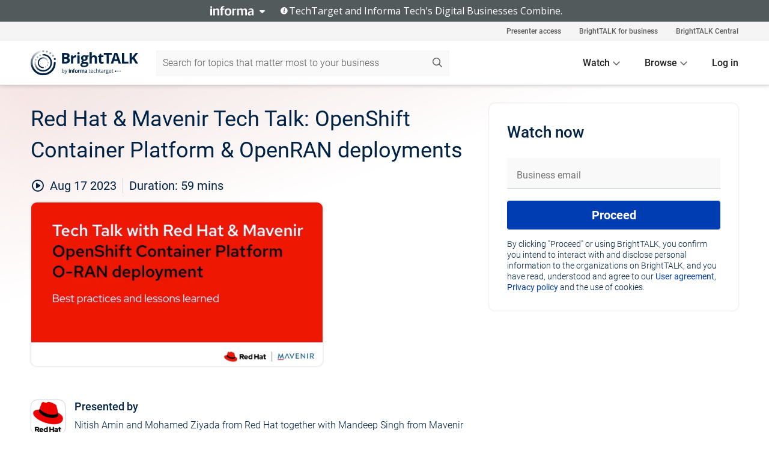

--- FILE ---
content_type: text/html; charset=utf-8
request_url: https://www.brighttalk.com/webcast/19064/592971?utm_source=brighttalk-portal&utm_medium=web&utm_campaign=topic&utm_content=on-demand
body_size: 18130
content:
<!DOCTYPE html><html lang="en"><head><meta charSet="utf-8"/><link rel="icon" type="image/png" href="https://assets.brighttalk.com/images/favicon.ico?nocache=1"/><link rel="apple-touch-icon" href="https://assets.brighttalk.com/images/favicon-apple-touch-icon.png?nocache=1"/><link rel="canonical" href="https://www.brighttalk.com/webcast/19064/592971"/><title>Red Hat &amp; Mavenir Tech Talk: OpenShift Container Platform &amp; OpenRAN deployments</title><meta name="description" content="To capitalize on the trends influenced by 5G, service providers are undergoing network transformations to create the flexibility they need to profit fro..."/><meta property="og:type" content="website"/><meta name="og:title" property="og:title" content="Red Hat &amp; Mavenir Tech Talk: OpenShift Container Platform &amp; OpenRAN deployments"/><meta name="og:description" property="og:description" content="To capitalize on the trends influenced by 5G, service providers are undergoing network transformations to create the flexibility they need to profit from these new opportunities. One area of network transformation is OpenRAN. In this webinar, Red Hat and Mavenir present their joint OpenRAN solution, based on an integrated and high performance design.They discuss some of the common production challenges, available options, and potholes to avoid on the road to successful OpenRAN deployments. Watch this webinar to learn how this integrated architecture achieves operational efficiency, high availability, security and improved performance."/><meta property="og:site_name" content="BrightTALK"/><meta property="og:url" content="https://www.brighttalk.com/webcast/19064/592971"/><meta name="brighttalk-channel-id" content="19064"/><meta name="brighttalk-page-architecture" content="react"/><meta name="brighttalk-page-name" content="webcast"/><meta name="brighttalk-content-status" content="recorded"/><meta name="brighttalk-community" content="Network Infrastructure"/><meta name="brighttalk-community-parent" content="Information Technology"/><meta name="twitter:card" content="summary"/><meta name="twitter:title" content="Red Hat &amp; Mavenir Tech Talk: OpenShift Container Platform &amp; OpenRAN deployments"/><meta name="twitter:description" content="To capitalize on the trends influenced by 5G, service providers are undergoing network transformations to create the flexibility they need to profit from these new opportunities. One area of network transformation is OpenRAN. In this webinar, Red Hat and Mavenir present their joint OpenRAN solution, based on an integrated and high performance design.They discuss some of the common production challenges, available options, and potholes to avoid on the road to successful OpenRAN deployments. Watch this webinar to learn how this integrated architecture achieves operational efficiency, high availability, security and improved performance."/><meta name="twitter:site" content="BrightTALK"/><meta name="twitter:creator" content=""/><meta property="og:image" content="https://cdn.brighttalk.com/ams/california/images/communication/592971/image_937490.jpg?width=640&amp;height=360"/><meta name="twitter:image" content="https://cdn.brighttalk.com/ams/california/images/communication/592971/image_937490.jpg?width=640&amp;height=360"/><meta name="viewport" content="initial-scale=1.0, width=device-width"/><meta name="robots" content="index,follow"/><script type="application/ld+json">{"@context":"https://schema.org","@type":"Event","name":"Red Hat &amp; Mavenir Tech Talk: OpenShift Container Platform &amp; OpenRAN deployments","description":"To capitalize on the trends influenced by 5G, service providers are undergoing network transformations to create the flexibility they need to profit from these new opportunities. One area of network transformation is OpenRAN. In this webinar, Red Hat and Mavenir present their joint OpenRAN solution, based on an integrated and high performance design.They discuss some of the common production challenges, available options, and potholes to avoid on the road to successful OpenRAN deployments. Watch this webinar to learn how this integrated architecture achieves operational efficiency, high availability, security and improved performance.","about":"To capitalize on the trends influenced by 5G, service providers are undergoing network transformations to create the flexibility they need to profit from these new opportunities. One area of network transformation is OpenRAN. In this webinar, Red Hat and Mavenir present their joint OpenRAN solution, based on an integrated and high performance design.They discuss some of the common production challenges, available options, and potholes to avoid on the road to successful OpenRAN deployments. Watch this webinar to learn how this integrated architecture achieves operational efficiency, high availability, security and improved performance.","startDate":"2023-08-17T12:34:00Z","endDate":"2023-08-17T12:34:59.000Z","url":"https://www.brighttalk.com/webcast/19064/592971","duration":"PT0H0M59S","location":{"@type":"VirtualLocation","name":"BrightTALK","url":"https://www.brighttalk.com/webcast/19064/592971","description":"To capitalize on the trends influenced by 5G, service providers are undergoing network transformations to create the flexibility they need to profit from these new opportunities. One area of network transformation is OpenRAN. In this webinar, Red Hat and Mavenir present their joint OpenRAN solution, based on an integrated and high performance design.They discuss some of the common production challenges, available options, and potholes to avoid on the road to successful OpenRAN deployments. Watch this webinar to learn how this integrated architecture achieves operational efficiency, high availability, security and improved performance.","image":"https://cdn.brighttalk.com/ams/california/images/communication/592971/image_937490.jpg?width=640&amp;height=360"},"image":"https://cdn.brighttalk.com/ams/california/images/communication/592971/image_937490.jpg?width=640&amp;height=360","performer":"Nitish Amin and Mohamed Ziyada from Red Hat together with Mandeep Singh from Mavenir","organizer":{"@type":"Organization","name":"Red Hat Telecommunications","description":"Smart cities. Connected vehicles. Autonomous manufacturing and agriculture. Modern cloud-native technologies are redefining the capabilities of telecommunications networks from the core to the edge. Service providers are using open source advancements (particularly in AI, 5G and hybrid cloud) and a mature and growing partner ecosystem to remake themselves and the industries around them.","url":"https://www.brighttalk.com/channel/19064"},"eventAttendanceMode":"OnlineEventAttendanceMode","eventStatus":"EventScheduled","aggregateRating":{"@type":"AggregateRating","bestRating":"5","worstRating":"1","ratingValue":"5","ratingCount":"3"}}</script><script async="" src="https://unpkg.com/date-time-format-timezone@latest/build/browserified/date-time-format-timezone-complete-min.js"></script><style type="text/css">

    #cmp-banner {
      position: fixed;
      bottom: 0;
      left: 0;
      z-index: 1200;
    }
    @media (min-width: 960px) {
      #cmp-banner {
        bottom: 20px;
        left: 20px;
      }
    }
    #cmp-banner:empty {
      display: none;
    }

  </style><script type="text/javascript">
	"use strict";function _typeof(t){return(_typeof="function"==typeof Symbol&&"symbol"==typeof Symbol.iterator?function(t){return typeof t}:function(t){return t&&"function"==typeof Symbol&&t.constructor===Symbol&&t!==Symbol.prototype?"symbol":typeof t})(t)}!function(){var t=function(){var t,e,o=[],n=window,r=n;for(;r;){try{if(r.frames.__tcfapiLocator){t=r;break}}catch(t){}if(r===n.top)break;r=r.parent}t||(!function t(){var e=n.document,o=!!n.frames.__tcfapiLocator;if(!o)if(e.body){var r=e.createElement("iframe");r.style.cssText="display:none",r.name="__tcfapiLocator",e.body.appendChild(r)}else setTimeout(t,5);return!o}(),n.__tcfapi=function(){for(var t=arguments.length,n=new Array(t),r=0;r<t;r++)n[r]=arguments[r];if(!n.length)return o;"setGdprApplies"===n[0]?n.length>3&&2===parseInt(n[1],10)&&"boolean"==typeof n[3]&&(e=n[3],"function"==typeof n[2]&&n[2]("set",!0)):"ping"===n[0]?"function"==typeof n[2]&&n[2]({gdprApplies:e,cmpLoaded:!1,cmpStatus:"stub"}):o.push(n)},n.addEventListener("message",(function(t){var e="string"==typeof t.data,o={};if(e)try{o=JSON.parse(t.data)}catch(t){}else o=t.data;var n="object"===_typeof(o)&&null!==o?o.__tcfapiCall:null;n&&window.__tcfapi(n.command,n.version,(function(o,r){var a={__tcfapiReturn:{returnValue:o,success:r,callId:n.callId}};t&&t.source&&t.source.postMessage&&t.source.postMessage(e?JSON.stringify(a):a,"*")}),n.parameter)}),!1))};"undefined"!=typeof module?module.exports=t:t()}();

	(function () { var e = false; var c = window; var t = document; function r() { if (!c.frames["__uspapiLocator"]) { if (t.body) { var a = t.body; var e = t.createElement("iframe"); e.style.cssText = "display:none"; e.name = "__uspapiLocator"; a.appendChild(e) } else { setTimeout(r, 5) } } } r(); function p() { var a = arguments; __uspapi.a = __uspapi.a || []; if (!a.length) { return __uspapi.a } else if (a[0] === "ping") { a[2]({ gdprAppliesGlobally: e, cmpLoaded: false }, true) } else { __uspapi.a.push([].slice.apply(a)) } } function l(t) { var r = typeof t.data === "string"; try { var a = r ? JSON.parse(t.data) : t.data; if (a.__cmpCall) { var n = a.__cmpCall; c.__uspapi(n.command, n.parameter, function (a, e) { var c = { __cmpReturn: { returnValue: a, success: e, callId: n.callId } }; t.source.postMessage(r ? JSON.stringify(c) : c, "*") }) } } catch (a) { } } if (typeof __uspapi !== "function") { c.__uspapi = p; __uspapi.msgHandler = l; c.addEventListener("message", l, false) } })();

	window.__gpp_addFrame=function(e){if(!window.frames[e])if(document.body){var t=document.createElement("iframe");t.style.cssText="display:none",t.name=e,document.body.appendChild(t)}else window.setTimeout(window.__gpp_addFrame,10,e)},window.__gpp_stub=function(){var e=arguments;if(__gpp.queue=__gpp.queue||[],__gpp.events=__gpp.events||[],!e.length||1==e.length&&"queue"==e[0])return __gpp.queue;if(1==e.length&&"events"==e[0])return __gpp.events;var t=e[0],p=e.length>1?e[1]:null,s=e.length>2?e[2]:null;if("ping"===t)p({gppVersion:"1.1",cmpStatus:"stub",cmpDisplayStatus:"hidden",signalStatus:"not ready",supportedAPIs:["2:tcfeuv2","5:tcfcav1","6:uspv1","7:usnatv1","8:uscav1","9:usvav1","10:uscov1","11:usutv1","12:usctv1"],cmpId:0,sectionList:[],applicableSections:[],gppString:"",parsedSections:{}},!0);else if("addEventListener"===t){"lastId"in __gpp||(__gpp.lastId=0),__gpp.lastId++;var n=__gpp.lastId;__gpp.events.push({id:n,callback:p,parameter:s}),p({eventName:"listenerRegistered",listenerId:n,data:!0,pingData:{gppVersion:"1.1",cmpStatus:"stub",cmpDisplayStatus:"hidden",signalStatus:"not ready",supportedAPIs:["2:tcfeuv2","5:tcfcav1","6:uspv1","7:usnatv1","8:uscav1","9:usvav1","10:uscov1","11:usutv1","12:usctv1"],cmpId:0,sectionList:[],applicableSections:[],gppString:"",parsedSections:{}}},!0)}else if("removeEventListener"===t){for(var a=!1,i=0;i<__gpp.events.length;i++)if(__gpp.events[i].id==s){__gpp.events.splice(i,1),a=!0;break}p({eventName:"listenerRemoved",listenerId:s,data:a,pingData:{gppVersion:"1.1",cmpStatus:"stub",cmpDisplayStatus:"hidden",signalStatus:"not ready",supportedAPIs:["2:tcfeuv2","5:tcfcav1","6:uspv1","7:usnatv1","8:uscav1","9:usvav1","10:uscov1","11:usutv1","12:usctv1"],cmpId:0,sectionList:[],applicableSections:[],gppString:"",parsedSections:{}}},!0)}else"hasSection"===t?p(!1,!0):"getSection"===t||"getField"===t?p(null,!0):__gpp.queue.push([].slice.apply(e))},window.__gpp_msghandler=function(e){var t="string"==typeof e.data;try{var p=t?JSON.parse(e.data):e.data}catch(e){p=null}if("object"==typeof p&&null!==p&&"__gppCall"in p){var s=p.__gppCall;window.__gpp(s.command,(function(p,n){var a={__gppReturn:{returnValue:p,success:n,callId:s.callId}};e.source.postMessage(t?JSON.stringify(a):a,"*")}),"parameter"in s?s.parameter:null,"version"in s?s.version:"1.1")}},"__gpp"in window&&"function"==typeof window.__gpp||(window.__gpp=window.__gpp_stub,window.addEventListener("message",window.__gpp_msghandler,!1),window.__gpp_addFrame("__gppLocator"));

	window._sp_queue = [];
	window._sp_ = {
		config: {
			accountId: 370,
			baseEndpoint: 'https://cdn.privacy-mgmt.com',
			usnat: {
					 includeUspApi: true
			  },

			gdpr: { },
			events: {
				onMessageChoiceSelect: function (message_type, choice_id, choice_type_id) {

					// Code to make 'Accept' and 'Reject' buttons work in the CPPA banner
					if (message_type === "usnat") {
						console.log(choice_type_id);
						if (choice_type_id === 11 || choice_type_id === 13) {
							document.getElementById("cmp-banner").style.display = "none";
						}
						if (choice_type_id === 11) {
							localStorage.setItem("acceptconsent", "true");
						} else {
							localStorage.setItem("acceptconsent", "false");
						}
					} else {
						if (choice_type_id === 11) {
							localStorage.setItem("acceptconsent", "true");
						} else {
							localStorage.setItem("acceptconsent", "false");
						}
					}

				},
				onMessageReady: function() {
					console.log('[event] onMessageReady', arguments);
				},
				onMessageChoiceError: function() {
					console.log('[event] onMessageChoiceError', arguments);
				},
				onPrivacyManagerAction: function() {
					console.log('[event] onPrivacyManagerAction', arguments);
				},
				onPMCancel: function() {
					console.log('[event] onPMCancel', arguments);
				},
				onMessageReceiveData: function() {
					console.log('[event] onMessageReceiveData', arguments);
				},
				onSPPMObjectReady: function() {
					console.log('[event] onSPPMObjectReady', arguments);
				},
				onConsentReady: function (message_type, choice_type_id, choice_id, consentUUID, euconsent) {
					console.log('[event] onConsentReady', arguments);
				},
				onError: function() {
					console.log('[event] onError', arguments);
				},
			}
		}
	}
	</script><script src="https://cdn.privacy-mgmt.com/unified/wrapperMessagingWithoutDetection.js" async=""></script><meta name="next-head-count" content="31"/><script type="text/javascript">

    window.dataLayer = window.dataLayer || [];
    function gtag() { dataLayer.push(arguments); }

    //default behavior
    gtag('consent', 'default', {
      'ad_storage': 'granted',
      'analytics_storage': 'granted',
      'wait_for_update': 500
    });

    //behavior specific for end-users in the EEA
    gtag('consent', 'default', {
      'ad_storage': 'denied',
      'analytics_storage': 'denied',
      'region': ['BE', 'BG', 'CZ', 'DK', 'CY', 'LV', 'LT', 'LU', 'ES', 'FR', 'HR', 'IT', 'PL', 'PT', 'RO', 'SI', 'HU', 'MT', 'NL', 'AT', 'IS', 'LI', 'NO', 'SK', 'FI', 'SE', 'DE', 'EE', 'IE', 'EL'],
      'wait_for_update': 500
    });

  </script><script id="gtmScript" nonce="">(function(w,d,s,l,i){w[l]=w[l]||[];w[l].push({'gtm.start':
                    new Date().getTime(),event:'gtm.js'});var f=d.getElementsByTagName(s)[0],
                    j=d.createElement(s),dl=l!='dataLayer'?'&l='+l:'';j.async=true;j.src=
                    'https://www.googletagmanager.com/gtm.js?id='+i+dl;var n=d.querySelector('[nonce]');
                    n&&j.setAttribute('nonce',n.nonce||n.getAttribute('nonce'));f.parentNode.insertBefore(j,f);
                    })(window,document,'script','dataLayer','GTM-NCXH7DF');</script><meta name="brighttalk-build"/><script type="module" src="https://www.brighttalk.com/globalauth-helpercomponent/globalauth-helpercomponent.esm.js"></script><link rel="preload" href="/webcast/_next/static/css/4408fd0edb7eefd9.css" as="style"/><link rel="stylesheet" href="/webcast/_next/static/css/4408fd0edb7eefd9.css" data-n-g=""/><link rel="preload" href="/webcast/_next/static/css/bf90c7f80c3d688c.css" as="style"/><link rel="stylesheet" href="/webcast/_next/static/css/bf90c7f80c3d688c.css" data-n-p=""/><link rel="preload" href="/webcast/_next/static/css/ce5fea244d2c7257.css" as="style"/><link rel="stylesheet" href="/webcast/_next/static/css/ce5fea244d2c7257.css"/><noscript data-n-css=""></noscript><script defer="" nomodule="" src="/webcast/_next/static/chunks/polyfills-c67a75d1b6f99dc8.js"></script><script defer="" src="/webcast/_next/static/chunks/479.00bec7571fc3660a.js"></script><script src="/webcast/_next/static/chunks/webpack-26f4cc8e0a501328.js" defer=""></script><script src="/webcast/_next/static/chunks/framework-aeb85a5e071ca0cb.js" defer=""></script><script src="/webcast/_next/static/chunks/main-c05ad2e766969304.js" defer=""></script><script src="/webcast/_next/static/chunks/pages/_app-88b1430bbcaffaa8.js" defer=""></script><script src="/webcast/_next/static/chunks/ad54e6ef-baf8410d2a54234b.js" defer=""></script><script src="/webcast/_next/static/chunks/28455a0b-f262a48674952fe5.js" defer=""></script><script src="/webcast/_next/static/chunks/94-0fcdae1b49b3bd17.js" defer=""></script><script src="/webcast/_next/static/chunks/245-c192ff7fc3392b81.js" defer=""></script><script src="/webcast/_next/static/chunks/9-0a25cac403357889.js" defer=""></script><script src="/webcast/_next/static/chunks/pages/%5BchannelId%5D/%5BwebcastId%5D-cc704ed89ef6659b.js" defer=""></script><script src="/webcast/_next/static/3238/_buildManifest.js" defer=""></script><script src="/webcast/_next/static/3238/_ssgManifest.js" defer=""></script><style id="__jsx-160853808">.previewImg.jsx-160853808{background:url(https://cdn.brighttalk.com/ams/california/images/communication/592971/image_937490.jpg?width=640&height=360)center center no-repeat;-webkit-filter:blur(4rem)grayscale(30%);filter:blur(4rem)grayscale(30%);opacity:.17;-webkit-background-size:cover;-moz-background-size:cover;-o-background-size:cover;background-size:cover;width:100%;height:100%;-webkit-transform:scale(1.1);-moz-transform:scale(1.1);-ms-transform:scale(1.1);-o-transform:scale(1.1);transform:scale(1.1)}</style></head><body><noscript><iframe src="https://www.googletagmanager.com/ns.html?id=GTM-NCXH7DF"
                height="0" width="0" style="display:none;visibility:hidden"></iframe></noscript><div id="__next"> <div class="InformaBanner_light__oav1_ InformaBanner_banner__5OVWh"><div class="InformaBanner_container__lAm_Y"><div class="InformaBanner_line-message__vc5WN"><button class="InformaBanner_btn-toggle__6eadl"><img class="InformaBanner_logo-text__5ZhoW" src="[data-uri]" alt="Informa Logo"/><img class="InformaBanner_icon-downArrow__iK5Eo" src="[data-uri]" alt="Toggle"/></button><p><img class="InformaBanner_icon-info__cbp6P" src="[data-uri]" alt="Info"/><span class="">TechTarget and Informa Tech&#x27;s Digital Businesses Combine.</span></p></div><div class="InformaBanner_expanded-message-detail__ZfXMh"><p class="InformaBanner_en__B2IaO InformaBanner_lead-copy__kkQ9H"><span class="">Together, we power an unparalleled network of 220+ online properties covering 10,000+ granular topics, serving an audience of 50+ million professionals with original, objective content from trusted sources. We help you gain critical insights and make more informed decisions across your business priorities.</span></p></div></div></div><div class="PageContent_app__Tw3yY"><div id="cmp-banner"></div><div class="ClientHeader_ClientHeader__Yhcmr ClientHeader_ClientHeader-basics__Tkt9O" data-preview-img="https://cdn.brighttalk.com/ams/california/images/communication/592971/image_937490.jpg?width=640&amp;height=360" aria-hidden="true" data-bdd="client-header"><div class="jsx-160853808 previewImg"></div><div class="ClientHeader_ClientHeader--Gradient___ql1Q ClientHeader_ClientHeader-basics__Tkt9O"></div></div><span><div class="GlobalHeader_global-header__7RU_n"><link rel="modulepreload" href="https://www.brighttalk.com/webcomponent/dist/brighttalk-web-components/brighttalk-web-components.esm.js"/></div></span><div class="Container_Container__cJtME PageContent_Player-Content__cuHLP"><main class="PageContent_Player-Content-Main__dT2hM" id="bt-player-content-main"><section class="Section_Section30__FyFjI"><h1 class="globalStyle_hnr__RgsYz" data-bdd="player-webcast-title">Red Hat &amp; Mavenir Tech Talk: OpenShift Container Platform &amp; OpenRAN deployments</h1><section class="Section_Section10__MY7SZ WebcastHeader_WebcastHeader-Subheader-Container__eoyOs" data-bdd="player-webcast-content"><div class="WebcastHeader_WebcastHeaders-wrap__ub947"><div class="WebcastHeader_WebcastHeader-Subheader__2hOd6"><div class="WebcastHeader_WebcastHeader-date-time-wrap__5DSIB"><time class="WebcastHeader_WebcastHeader-Duration__Ojp_n" data-bdd="player-webcast-duration" dateTime="59m"><span>Duration: </span><span>59<!-- --> mins</span></time></div></div><div class="WebcastHeader_WebcastHeader-Extra__mYsCW"></div></div></section><section class="Section_Section40__iljNL DefaultWebcastContent_DefaultWebcastContent--pad-right__m0r9W"><div class="PlayerPlaceholder_outer__erL98" data-bdd="player-placeholder"><div class="PlayerPlaceholder_PlayerPlaceholder__E0yEP" id="default-placeholder"><div style="--aspect-ratio:(16/9)" data-bdd="thumbnail-container" class="Thumbnail_thumbnail__nQlEr Thumbnail_thumbnail--small__tLn5m thumbnail PlayerPlaceholder_PlayerPlaceholder-ThumbnailIE__p2acC PlayerPlaceholder_PlayerPlaceholder--max-height__ylfXH PlayerPlaceholder_PlayerNoCrusor__AAgzp"><img src="https://cdn.brighttalk.com/ams/california/images/communication/592971/image_937490.jpg?width=640&amp;height=360" alt="" class="Thumbnail_thumbnail-img__Odh48" data-bdd="player-placeholder-thumbnail" width="647" height="364"/></div></div></div></section><section data-bdd="player-details"><article class="DefaultWebcastContent_DefaultWebcastContent-article__NVTL1"><div class="DefaultWebcastContent_DefaultWebcastContent-ChannelLogo__PbB1y" data-bdd="player-channel-logo" aria-hidden="true"><div class="DefaultWebcastContent_Channel-Image-Wrapper__BBPXC"><img alt="Red Hat Telecommunications" loading="lazy" width="300" height="300" decoding="async" data-nimg="1" class="img-fluid h-100 w-100" style="color:transparent" srcSet="/webcast/_next/image?url=https%3A%2F%2Fcdn.brighttalk.com%2Fams%2Fcalifornia%2Fimages%2Fchannel%2F19064%2Flogo_1635227033855.png%3Fwidth%3D300%26height%3D300&amp;w=384&amp;q=75 1x, /webcast/_next/image?url=https%3A%2F%2Fcdn.brighttalk.com%2Fams%2Fcalifornia%2Fimages%2Fchannel%2F19064%2Flogo_1635227033855.png%3Fwidth%3D300%26height%3D300&amp;w=640&amp;q=75 2x" src="/webcast/_next/image?url=https%3A%2F%2Fcdn.brighttalk.com%2Fams%2Fcalifornia%2Fimages%2Fchannel%2F19064%2Flogo_1635227033855.png%3Fwidth%3D300%26height%3D300&amp;w=640&amp;q=75"/></div></div><div class="DefaultWebcastContent_DefaultWebcastContent-Presented__pye_R"><h2 class="DefaultWebcastContent_DefaultWebcastContent-Header3__AZoDj">Presented by</h2><p class="DefaultWebcastContent_DefaultWebcastContent-P__e8prc" data-bdd="player-presenter">Nitish Amin and Mohamed Ziyada from Red Hat together with Mandeep Singh from Mavenir</p></div></article><article><h2 class="DefaultWebcastContent_DefaultWebcastContent-Header3__AZoDj">About this talk</h2><div class="DefaultWebcastContent_DefaultWebcastContent-P__e8prc" data-bdd="player-body"><div class="Markdown_Markdown__kIRZG">To capitalize on the trends influenced by 5G, service providers are undergoing network transformations to create the flexibility they need to profit from these new opportunities. One area of network transformation is OpenRAN. In this webinar, Red Hat and Mavenir present their joint OpenRAN solution, based on an integrated and high performance design.They discuss some of the common production challenges, available options, and potholes to avoid on the road to successful OpenRAN deployments. Watch this webinar to learn how this integrated architecture achieves operational efficiency, high availability, security and improved performance.</div></div></article></section></section><div class="ChannelInfo_channel-info-container__qA1DZ"><div class="ChannelInfo_horizontal-card__Zig9Q mb-4 row"><div class="ChannelInfo_channel-info-wrapper__M9Baq"><div class="col-md-4 ChannelInfo_channel-info-image__OBxNW"><div class="ChannelInfo_card-image-wrapper__AFlnA"><a href="https://www.brighttalk.com/channel/19064/" title="Visit Red Hat Telecommunications&#x27;s channel" data-bdd="channel-info-channel-link"><img alt="Red Hat Telecommunications" loading="lazy" width="300" height="300" decoding="async" data-nimg="1" class="img-fluid h-100 w-100 ChannelInfo_card-image__xy9wa" style="color:transparent" srcSet="/webcast/_next/image?url=https%3A%2F%2Fcdn.brighttalk.com%2Fams%2Fcalifornia%2Fimages%2Fchannel%2F19064%2Flogo_1635227033855.png%3Fwidth%3D300%26height%3D300&amp;w=384&amp;q=75 1x, /webcast/_next/image?url=https%3A%2F%2Fcdn.brighttalk.com%2Fams%2Fcalifornia%2Fimages%2Fchannel%2F19064%2Flogo_1635227033855.png%3Fwidth%3D300%26height%3D300&amp;w=640&amp;q=75 2x" src="/webcast/_next/image?url=https%3A%2F%2Fcdn.brighttalk.com%2Fams%2Fcalifornia%2Fimages%2Fchannel%2F19064%2Flogo_1635227033855.png%3Fwidth%3D300%26height%3D300&amp;w=640&amp;q=75"/></a></div></div><div class="ChannelInfo_card-body__Cm7rx col-md-8"><a href="https://www.brighttalk.com/channel/19064/" title="Visit Red Hat Telecommunications&#x27;s channel" data-bdd="channel-info-channel-link" class="ChannelInfo_card-title-link__erJbG"><h2 class="ChannelInfo_card-title__uZ534">Red Hat Telecommunications</h2></a><div class="ChannelInfo_card-statistics__HDPkB"><span data-bdd="channel-info-subscribers">6144<!-- --> subscribers</span><span><span class="ChannelInfo_text-divider__IdRn6"></span>65<!-- --> talks</span></div><div class="ChannelInfo_card-strapline__hBp5d"><span width="0"><span></span><span>Connected, intelligent, open telco</span><span style="position:fixed;visibility:hidden;top:0;left:0">…</span></span></div><div class="ChannelInfo_card-description__vs4sW"><span width="0"><span></span><span>Smart cities. Connected vehicles. Autonomous manufacturing and agriculture. Modern cloud-native technologies are redefining the capabilities of telecommunications networks from the core to the edge. Service providers are using open source advancements (particularly in AI, 5G and hybrid cloud) and a mature and growing partner ecosystem to remake themselves and the industries around them.</span><span style="position:fixed;visibility:hidden;top:0;left:0">…</span></span></div></div></div></div></div><section class="Section_Section30__FyFjI RelatedTopics_RelatedTopics__J973v" data-bdd="related-topic"><div class="RelatedTopics_RelatedTopics-Label__Qc2fT" data-bdd="related-topic-header">Related topics</div><div class="RelatedTopics_RelatedTopics-Items__VQabW" data-bdd="related-topic-items"><a href="https://www.brighttalk.com/topic/red-hat" class="RelatedTopics_RelatedTopics-Link__p7ZnJ" data-bdd="related-topic-0-link"><div class="RelatedTopics_RelatedTopics-Item__T42J0" data-bdd="related-topic-0-text">Red Hat</div></a><a href="https://www.brighttalk.com/topic/ran" class="RelatedTopics_RelatedTopics-Link__p7ZnJ" data-bdd="related-topic-1-link"><div class="RelatedTopics_RelatedTopics-Item__T42J0" data-bdd="related-topic-1-text">RAN</div></a><a href="https://www.brighttalk.com/topic/oran" class="RelatedTopics_RelatedTopics-Link__p7ZnJ" data-bdd="related-topic-2-link"><div class="RelatedTopics_RelatedTopics-Item__T42J0" data-bdd="related-topic-2-text">ORAN</div></a><a href="https://www.brighttalk.com/topic/open-ran" class="RelatedTopics_RelatedTopics-Link__p7ZnJ" data-bdd="related-topic-3-link"><div class="RelatedTopics_RelatedTopics-Item__T42J0" data-bdd="related-topic-3-text">Open RAN</div></a><a href="https://www.brighttalk.com/topic/openshift" class="RelatedTopics_RelatedTopics-Link__p7ZnJ" data-bdd="related-topic-4-link"><div class="RelatedTopics_RelatedTopics-Item__T42J0" data-bdd="related-topic-4-text">OpenShift</div></a><a href="https://www.brighttalk.com/topic/5g" class="RelatedTopics_RelatedTopics-Link__p7ZnJ" data-bdd="related-topic-5-link"><div class="RelatedTopics_RelatedTopics-Item__T42J0" data-bdd="related-topic-5-text">5G</div></a><a href="https://www.brighttalk.com/topic/network-architecture" class="RelatedTopics_RelatedTopics-Link__p7ZnJ" data-bdd="related-topic-6-link"><div class="RelatedTopics_RelatedTopics-Item__T42J0" data-bdd="related-topic-6-text">Network Architecture</div></a><a href="https://www.brighttalk.com/topic/network-automation" class="RelatedTopics_RelatedTopics-Link__p7ZnJ" data-bdd="related-topic-7-link"><div class="RelatedTopics_RelatedTopics-Item__T42J0" data-bdd="related-topic-7-text">Network Automation</div></a></div></section></main><aside class="PageContent_Player-Content-Aside__ejqAg"><div class="SidePanel_form-wrapper__XAlVE"><div class="SidePanel_globalauth-wrapper__fRQUj"><div class="SidePanel_spinner-wrapper__vIlwe"><div class="GlobalAuthSkeleton_wrapper__bWg5s"><div class="GlobalAuthSkeleton_skeleton-loader-item__QXrVE GlobalAuthSkeleton_heading__oXy64"></div><div class="GlobalAuthSkeleton_skeleton-loader-item__QXrVE GlobalAuthSkeleton_input__q43DK"></div><div class="GlobalAuthSkeleton_skeleton-loader-item__QXrVE GlobalAuthSkeleton_button__Ji96E"></div><div class="GlobalAuthSkeleton_skeleton-loader-item__QXrVE GlobalAuthSkeleton_text___CPXT"></div><div class="GlobalAuthSkeleton_privacy-text__U75_Y"><div class="GlobalAuthSkeleton_skeleton-loader-item__QXrVE GlobalAuthSkeleton_text___CPXT"></div><div class="GlobalAuthSkeleton_skeleton-loader-item__QXrVE GlobalAuthSkeleton_text___CPXT"></div><div class="GlobalAuthSkeleton_skeleton-loader-item__QXrVE GlobalAuthSkeleton_text___CPXT"></div><div class="GlobalAuthSkeleton_skeleton-loader-item__QXrVE GlobalAuthSkeleton_text___CPXT"></div><div class="GlobalAuthSkeleton_skeleton-loader-item__QXrVE GlobalAuthSkeleton_text-1__a9eLg"></div></div></div></div></div></div></aside></div><div class="global-footer"><style>
       .global-footer {
			background-color: #283857;
			min-height: 394px;
		}
      </style></div><script src="https://www.brighttalk.com/webcomponent/dist/techtarget-informa-banner/techtarget-informa-footer.js?v=1.0.0"></script><techtarget-informa-footer theme="light" language="en"></techtarget-informa-footer></div> </div><script id="__NEXT_DATA__" type="application/json">{"props":{"pageProps":{"channelId":"19064","webcastId":"592971","channel":{"id":19064,"statistics":{"upcomingCommunications":"0","liveCommunications":"0","recordedCommunications":"65","subscribers":"6144","viewedSeconds":"149304"},"channelName":"Red Hat Telecommunications","channelUrl":"https://www.brighttalk.com/channel/19064","channelDescription":"Smart cities. Connected vehicles. Autonomous manufacturing and agriculture. Modern cloud-native technologies are redefining the capabilities of telecommunications networks from the core to the edge. Service providers are using open source advancements (particularly in AI, 5G and hybrid cloud) and a mature and growing partner ecosystem to remake themselves and the industries around them.","strapLine":"Connected, intelligent, open telco","visibility":"included","channelImg":"https://cdn.brighttalk.com/ams/california/images/channel/19064/logo_1635227033855.png?width=300\u0026height=300","locale":"en-US","showAttendees":true,"showShare":true,"showSocial":true},"webcast":{"id":592971,"channel":{"id":19064},"title":"Red Hat \u0026 Mavenir Tech Talk: OpenShift Container Platform \u0026 OpenRAN deployments","description":"To capitalize on the trends influenced by 5G, service providers are undergoing network transformations to create the flexibility they need to profit from these new opportunities. One area of network transformation is OpenRAN. In this webinar, Red Hat and Mavenir present their joint OpenRAN solution, based on an integrated and high performance design.They discuss some of the common production challenges, available options, and potholes to avoid on the road to successful OpenRAN deployments. Watch this webinar to learn how this integrated architecture achieves operational efficiency, high availability, security and improved performance.","presenter":"Nitish Amin and Mohamed Ziyada from Red Hat together with Mandeep Singh from Mavenir","duration":59,"keywords":"Red Hat, RAN, ORAN, Open RAN, OpenShift, 5G, Network Architecture, Network Automation","start":"2023-08-17T12:34:00Z","entryTime":"2023-08-17T12:29:00Z","end":"","status":"recorded","timeZone":"Europe/London","url":"https://www.brighttalk.com/webcast/19064/592971","isGigCancelled":false,"previewImg":"https://cdn.brighttalk.com/ams/california/images/communication/592971/image_937490.jpg?width=640\u0026height=360","topics":[{"title":"Red Hat","url":"https://www.brighttalk.com/topic/red-hat"},{"title":"RAN","url":"https://www.brighttalk.com/topic/ran"},{"title":"ORAN","url":"https://www.brighttalk.com/topic/oran"},{"title":"Open RAN","url":"https://www.brighttalk.com/topic/open-ran"},{"title":"OpenShift","url":"https://www.brighttalk.com/topic/openshift"},{"title":"5G","url":"https://www.brighttalk.com/topic/5g"},{"title":"Network Architecture","url":"https://www.brighttalk.com/topic/network-architecture"},{"title":"Network Automation","url":"https://www.brighttalk.com/topic/network-automation"}],"pageState":"ondemand","visibility":"public","syndication":null,"rating":5,"ratingCount":3},"summit":{"eventCount":0,"img":"","link":"","live":[],"onDemand":[],"showTracks":false,"summitDate":"","title":"","tracks":[],"upcoming":[],"target":"","type":""},"webcastCommunities":{"communities":[{"id":4,"title":"Information Technology","description":"As an IT professional, many of the problems you face are multifaceted, complex and don’t lend themselves to simple solutions. The information technology community features useful and free information technology resources. Join to browse thousands of videos and webinars on ITIL best practices, IT security strategy and more presented by leading CTOs, CIOs and other technology experts.","alias":"information-technology","entryCount":490681,"childCount":2,"enabled":true,"primary":false,"children":[{"id":61,"title":"Collaboration and UC","description":"Unified communications improve collaboration and increase productivity among employees through technologies such as VoIP, instant messaging and social media. Join this community to learn how to benefit from the full value of unified communications and collaboration technologies.","alias":"unified-communications","entryCount":6812,"childCount":0,"enabled":true,"primary":false},{"id":125,"title":"Network Infrastructure","description":"Network infrastructure professionals understand that a reliable and secure infrastructure is crucial to enabling business execution. Join the network infrastructure community to interact with thousands of IT professionals. Browse hundreds of on-demand and live webinars and videos to learn about the latest trends in network computing, SDN, WAN optimization and more.","alias":"network-infrastructure","entryCount":31621,"childCount":0,"enabled":true,"primary":true}]}]},"channelFeed":[{"date":"2025-11-06T04:26:00.000Z","id":656978,"channelId":19064,"thumbnail":{"alt":"Unlock Generative AI innovation with Red Hat","url":"https://cdn.brighttalk.com/ams/california/images/communication/656978/image_1068868.png?width=640\u0026height=360"},"title":"Unlock Generative AI innovation with Red Hat","description":"Red Hat AI is a full AI platform specifically engineered to accelerate AI adoption while significantly reducing operational costs. Organizations attempting to operationalize AI frequently encounter challenges like skyrocketing model costs, intricate customization requirements, and restrictive deployment environments. Red Hat AI addresses these challenges by offering a way to develop and deploy comprehensive AI solutions across hybrid cloud environments.\n\nIn this webinar, our experts will guide you through the benefits of customizing and optimizing large language models for efficient and fast inference. We’ll also review the key products and features that can help you get started with generative AI.\n\nAgenda:\n• Key benefits of adopting AI in the enterprise\n• Essential steps to get started with generative AI\n• Core components of Red Hat AI","link":"https://www.brighttalk.com/webcast/19064/656978","status":"recorded","duration":2785},{"date":"2025-11-06T04:12:00.000Z","id":656977,"channelId":19064,"thumbnail":{"alt":"End-to-end machine learning with Red Hat OpenShift AI","url":"https://cdn.brighttalk.com/ams/california/images/communication/656977/image_1068866.png?width=640\u0026height=360"},"title":"End-to-end machine learning with Red Hat OpenShift AI","description":"In today's world of data-driven decision making, organizations need a seamless, scalable and efficient platform for developing and deploying AI/ML solutions. Red Hat OpenShift AI offers a comprehensive solution that enables organizations to manage their end-to-end AI/ML workflows. \n \nIn this webinar, attendees will learn how Red Hat OpenShift AI accelerates the full machine learning life cycle, from data ingestion, model development, and training to deployment and monitoring. \n \nThe session will provide a deep dive into OpenShift architecture, its components, and workflows that can be executed on top of it. \n \nWhether you are a developer, data scientist, IT or data science decision maker, this webinar will demonstrate how Red Hat OpenShift AI can support your work with a powerful platform to build robust and scalable machine learning solutions.","link":"https://www.brighttalk.com/webcast/19064/656977","status":"recorded","duration":2812},{"date":"2025-11-06T03:26:00.000Z","id":656976,"channelId":19064,"thumbnail":{"alt":"Modernize your virtualization strategy with Red Hat","url":"https://cdn.brighttalk.com/ams/california/images/communication/656976/image_1068863.png?width=640\u0026height=360"},"title":"Modernize your virtualization strategy with Red Hat","description":"Now is the time to modernize your virtualization infrastructure - to make it more affordable, agile, secure, and future-ready. This session explores a modern approach to virtualization with Red Hat® OpenShift® Virtualization.\n\nAgenda:\n• Emerging trends in virtualization\n• Need to migrate and modernize\n• DevSecOps considerations\n• What’s in OpenShift Virtualization\n• Tooling and processes for migration\n• Red Hat OpenStack Platform benefits","link":"https://www.brighttalk.com/webcast/19064/656976","status":"recorded","duration":2274},{"date":"2025-11-06T02:58:00.000Z","id":656975,"channelId":19064,"thumbnail":{"alt":"Simplify Red Hat Enterprise Linux upgrades with Leapp utility and Red Hat Ansible Automation Platform","url":"https://cdn.brighttalk.com/ams/california/images/communication/656975/image_1068859.png?width=640\u0026height=360"},"title":"Simplify Red Hat Enterprise Linux upgrades with Leapp utility and Red Hat Ansible Automation Platform","description":"Successfully upgrading Red Hat Enterprise Linux (RHEL) at scale across a large environment requires more than just running a tool—it demands a strategic, automated approach tailored to your organization’s unique needs. Explore how to build a customizable, end-to-end RHEL in-place upgrade solution using Red Hat Ansible Automation Platform (Ansible)’s \"infra.leapp\" collection as the foundation.\n\nIn this session, we'll introduce Leapp—the built-in, supported upgrade tool that streamlines your move to the next major version of RHEL. Learn how Leapp preserves your system configurations, subscriptions, custom repositories, and third-party applications, while providing a seamless upgrade path from RHEL 7.9 to 8 and RHEL 8 to 9. \n\nIn this session you will learn:\n\n• Why you should upgrade\n• What Leapp is, why you should use it and how it works\n• Leapp in action (demo)\n\nSee how you can reduce upgrade risks and save time with an efficient, automated approach.","link":"https://www.brighttalk.com/webcast/19064/656975","status":"recorded","duration":2212},{"date":"2025-11-05T17:48:00.000Z","id":656906,"channelId":19064,"thumbnail":{"alt":"Define your standard operating environment with Red Hat Enterprise Linux image builder","url":"https://cdn.brighttalk.com/ams/california/images/communication/656906/image_1068737.png?width=640\u0026height=360"},"title":"Define your standard operating environment with Red Hat Enterprise Linux image builder","description":"Every deployment has to start somewhere. Red Hat Enterprise Linux (RHEL) has offered options for automating deployments of our enterprise grade operating system for years. Image builder is the next generation of build automation.\n \nJoin our webinar for a look at both RHEL image builder and Red Hat Lightspeed (Insights) Image Builder. What options do they offer? What are the differences between the two tools? Why would I use one over the other? We’ll also include a live demo of each.","link":"https://www.brighttalk.com/webcast/19064/656906","status":"recorded","duration":2785},{"date":"2025-11-05T00:36:00.000Z","id":656845,"channelId":19064,"thumbnail":{"alt":"Secure Secrets Automation with HashiCorp Vault and Red Hat Ansible Automation Platform","url":"https://cdn.brighttalk.com/ams/california/images/communication/656845/image_1068559.png?width=640\u0026height=360"},"title":"Secure Secrets Automation with HashiCorp Vault and Red Hat Ansible Automation Platform","description":"Effectively managing secrets in Red Hat Ansible Automation Platform is a popular topic -especially when discussing automation best practices. Secure secrets management is crucial to prevent the exposure of sensitive data, such as passwords, API keys, and private keys.\n\nHashiCorp Vault with Ansible Automation Platform offers a robust solution for enhancing both security and automation practices. This combination simplifies the management of secrets within automated workflows, helping infrastructures remain secure and compliant.\n\nLearn how these solutions work together to achieve a higher level of operational efficiency and security - making it easier to manage complex environments and reduce the potential for human error.\n\nIncludes demonstrations on:\nDynamic credentials retrieval from Vault (via Lookup plugins).\nAuto-expiring SSH certs, tokens.\nVault/AAP RBAC separation of duties.","link":"https://www.brighttalk.com/webcast/19064/656845","status":"recorded","duration":2107},{"date":"2025-10-28T17:48:00.000Z","id":656200,"channelId":19064,"thumbnail":{"alt":"Empowering DevOps Teams: A unified platform with Red Hat Developer Hub and Ansible automation Platform","url":"https://cdn.brighttalk.com/ams/california/images/communication/656200/image_1067112.png?width=640\u0026height=360"},"title":"Empowering DevOps Teams: A unified platform with Red Hat Developer Hub and Ansible automation Platform","description":"DevOps teams often grapple with a fragmented toolchain, hindering collaboration and slowing down software delivery. Join the session on February 19 to explore how Red Hat® Developer Hub, built on the Backstage platform, can serve as a central hub for developers and operations teams, providing a unified experience for accessing tools, documentation, and services. \n\nWe'll demonstrate how to leverage Ansible Automation to automate infrastructure provisioning and application deployments,seamlessly integrating with the Developer Hub. \n\nBy the end of this session, attendees will understand how to streamline their DevOps workflows, improve developer productivity, and accelerate software delivery.\n\nAgenda:\n\n• Challenges faced by DevOps teams in managing a fragmented toolchain\n• Introduction to Red Hat Developer Hub and its key features\n• Benefits of using Ansible automation with Red Hat Developer Hub\n• Developer Hub demonstration","link":"https://www.brighttalk.com/webcast/19064/656200","status":"recorded","duration":2183},{"date":"2025-10-21T22:59:00.000Z","id":655710,"channelId":19064,"thumbnail":{"alt":"Reinventing IT automation: AI \u0026 Ansible for Smarter Telecom Services (Red Hat Open Talks)","url":"https://cdn.brighttalk.com/ams/california/images/communication/655710/image_1065984.png?width=640\u0026height=360"},"title":"Reinventing IT automation: AI \u0026 Ansible for Smarter Telecom Services (Red Hat Open Talks)","description":"Implementing full-fledged ITSM automation often needs changes in business processes and approval workflows. These changes can involve extensive discussions and coordination between different teams, making adoption a complex endeavor. \n\nRecognizing this challenge, we will see how Artificial Intelligence could help in minimizing any changes to existing ITSM processes and tools, shortening the time to value for ITSM automation.\n\nCombining Red Hat Ansible Automation Platform with Red Hat OpenShift AI could enable automatic incident resolution on an existing ITSM platform such as ServiceNow.\n\nWe will see in a live demo how a Machine Learning model, trained and hosted on OpenShift AI, could be used to classify the incoming tickets to execute the proper resolution via Ansible automations.\n\nHuman operators stay in the loop, gathering and filtering the historical data to train the model and to supervise and approve the automation chosen by the Machine Learning Natural Language Processing.\n\nAre you ready to revolutionize your ITSM with Artificial Intelligence?","link":"https://www.brighttalk.com/webcast/19064/655710","status":"recorded","duration":2095},{"date":"2025-09-26T21:40:00.000Z","id":653907,"channelId":19064,"thumbnail":{"alt":"Unleash the OSS/BSS evolution","url":"https://cdn.brighttalk.com/ams/california/images/communication/653907/image_1062303.png?width=640\u0026height=360"},"title":"Unleash the OSS/BSS evolution","description":"BSS and OSS lie at the core of how telecom networks function in terms of customer and network management, and new technologies such as AI and virtualization are changing the game.\n\nAI is having a disruptive impact in countless industries and business functions, in both business and operations, join us in this session to learn more about:\n\n• BSS, OSS Cloud Adoption and Automation\n• BSS, OSS, AI and virtualisation:\n• BSS personalized, contextualized, and self-service experiences, realize revenue potential, order fulfillment rates, enhance data accuracy, and much more\n• OSS Identify \u0026 fix, predict, or prevent faults in service delivery, automation, and orchestration of services running over networks or the edge\n\nSPEAKERS\nBeatriz Ortega\nEMEA Telco Business Development Manager\nRed Hat\n\nAlexsey Rusakov\nSenior Solution Architect\nRed Hat","link":"https://www.brighttalk.com/webcast/19064/653907","status":"recorded","duration":3840},{"date":"2025-09-26T19:56:00.000Z","id":653898,"channelId":19064,"thumbnail":{"alt":"Telecommunications Roadmap: Red Hat OpenStack and OpenShift platforms in the 5G era","url":"https://cdn.brighttalk.com/ams/california/images/communication/653898/image_1062287.png?width=640\u0026height=360"},"title":"Telecommunications Roadmap: Red Hat OpenStack and OpenShift platforms in the 5G era","description":"The introduction of 5G technology heralded a new era of connectivity, promising unprecedented speed, reliability, and innovation. In this transformative landscape, telecommunications companies are seeking robust, adaptable platforms to support the deployment of 5G radio access network (RAN) and 5G core solutions while also continuing to manage and scale their existing networks. Red Hat OpenShift has emerged as a leading choice for building hybrid cloud platform solutions, offering cloud-native agility coupled with carrier-grade reliability.\n\nThis talk will cover the roadmap for Red Hat OpenShift in the context of telecommunications network deployments, as well as how Red Hat OpenStack Services on OpenShift is modernizing network functions through the convergence of virtual-network functions (VNFs) and cloud-native network functions (CNFs).\n\nKey topics include:\n\n• Using image-based installation and upgrade procedures to reduce deployment, upgrade, and update time at the far edge.\n• Harnessing the power of cloud-native tools for observability, management, and automation in telecommunications environments across both platforms.\n• Advancing the platform to accommodate emerging technologies and standards in the rapidly evolving telecommunications landscape.\n• The ongoing evolution of Red Hat OpenShift and OpenStack Services on OpenShift long-life offerings to support customers with critical workloads.\n• Roadmap for RAN and core features that help telecommunications operators solve problems across their national networks.\n\nRecorded September 26, 2025\n\nFranck Baudin, Product Manager - Telco / Networking, Red Hat\nRobert Love, Principal Product Manager - Edge, Red Hat\nGurpreet Singh, Principal Product Manager, Red Hat","link":"https://www.brighttalk.com/webcast/19064/653898","status":"recorded","duration":3521},{"date":"2025-09-26T18:24:00.000Z","id":653887,"channelId":19064,"thumbnail":{"alt":"Simplify OpenShift VM Operations with Ansible","url":"https://cdn.brighttalk.com/ams/california/images/communication/653887/image_1062266.png?width=640\u0026height=360"},"title":"Simplify OpenShift VM Operations with Ansible","description":"With advancements in how professionals automate the IT workflow, there is a clear path to move away from manual maintenance of virtual machine based workloads. IT operations professionals focused on automating VM management can stay relevant to their organizations by learning how to leverage Ansible Automation Platform to deploy, configure, and manage VMs on OpenShift Virtualization.\n\nRed Hat’s “Automate and Manage Red Hat OpenShift Virtualization with Ansible” (DO336) course teaches the essential skills required to effectively use automation to drive the management of VMs on OpenShift by using Red Hat Ansible Automation Platform. In this webinar, Red Hat instructors, Jesse Scott and Antonio Marí Romero will share highlights from the course and will demonstrate the ease of automating virtual machine management on the platform.\n\nIn this session, we will cover:\n\n• The current state of virtualization and why organizations are searching for a modern approach to cloud-native application development\n• How Red Hat Training and Certification can help teams learn to modernize the automated deployment of VM-based applications\n• How to easily use Ansible playbooks to manage virtual machines in OpenShift Virtualization\n• How to migrate VMs from an existing hypervisor to OpenShift Virtualization by using the Migration Toolkit for Virtualization\n• Course highlights from “Automate and Manage Red Hat OpenShift Virtualization with Ansible” (DO336)\n\nSPEAKERS\nJesse Scott\nSenior Instructor, Red Hat Training and Certification\nRed Hat\n\nAntonio Marí Romero\nTechnical Content Architect, Product and Technical Learning\nRed Hat","link":"https://www.brighttalk.com/webcast/19064/653887","status":"recorded","duration":3702},{"date":"2025-08-13T19:18:00.000Z","id":650466,"channelId":19064,"thumbnail":{"alt":"Cloud-native telco with Elisa and Nokia's 5G Cloud RAN and Red Hat OpenShift","url":"https://cdn.brighttalk.com/ams/california/images/communication/650466/image_1055000.png?width=640\u0026height=360"},"title":"Cloud-native telco with Elisa and Nokia's 5G Cloud RAN and Red Hat OpenShift","description":"To spark innovation and improve scalability of its network services, Finnish telecommunications company Elisa sought to extend its cloudification efforts to radio access networks (RANs). In 2024, Elisa, Nokia, and Red Hat collaborated to evaluate the maturity, impact, and benefits of a joint 5G Cloud RAN-based implementation compared to Elisa’s legacy radio network.\n\nIn this session, you’ll hear the benefits and challenges of Elisa and Nokia’s 5G Cloud RAN for New Radio (NR) architecture compared to traditional 5G RAN, including a live pilot of radio network deployment. Key topics include:\n\nMeeting NR requirements with Cloud RAN Distributed Unit (DU) and Central Unit (CU) design principles, including Layer 1 (L1) acceleration.\n\nCentralizing radio cloud platform operations with multi-cluster support on Red Hat OpenShift.\n\nFuture support for low-latency applications, such as autonomous or remote-operated vehicles and predictive maintenance with edge AI.","link":"https://www.brighttalk.com/webcast/19064/650466","status":"recorded","duration":1978},{"date":"2025-08-06T05:17:00.000Z","id":649934,"channelId":19064,"thumbnail":{"alt":"Telco AI Forum - Tracking the progress of AI in the RAN","url":"https://cdn.brighttalk.com/ams/california/images/communication/649934/image_1053932.png?width=640\u0026height=360"},"title":"Telco AI Forum - Tracking the progress of AI in the RAN","description":"A panel discussion on how telcos are using and considering using AI in the Radio Access Network (RAN), featuring:\nOfir Zemer, VP, Product Management, Qualcomm Technologies, Inc.\nMichael Irizarry, Executive Vice President and Chief Technology Officer, Engineering and Information Technology, UScellular\nRob Hughes, Head of Wireless Marketing, Fujitsu\nGuy Turgeon, Senior Principal Industry Specialist - Telco, Red Hat\nStefan Pongratz, Analyst, Dell'Oro Group","link":"https://www.brighttalk.com/webcast/19064/649934","status":"recorded","duration":2405},{"date":"2025-08-06T04:33:00.000Z","id":649933,"channelId":19064,"thumbnail":{"alt":"Supporting AI, Using AI: Getting to pervasive intelligence in telecoms networks","url":"https://cdn.brighttalk.com/ams/california/images/communication/649933/image_1053924.png?width=640\u0026height=360"},"title":"Supporting AI, Using AI: Getting to pervasive intelligence in telecoms networks","description":"AI is helping CSPs optimize networks, predict maintenance needs, and automate operations to reduce costs and enhance service reliability. With AI-driven customer experience management, CSPs can personalize interactions, anticipate churn and streamline support—boosting customer loyalty. By operationalizing AI with AIOps frameworks, CSPs can efficiently deploy, monitor and scale AI models\n\nYet, challenges remain:\n\nHow can CSPs avoid AI implementation pitfalls that lead to inefficiencies?\nWhat strategies ensure AI models remain accurate and relevant over time?\nHow can operators balance automation with human oversight to maintain service quality?\nWatch this on-demand webinar to hear from industry leaders on these questions and more.","link":"https://www.brighttalk.com/webcast/19064/649933","status":"recorded","duration":3974},{"date":"2025-08-06T04:00:00.000Z","id":649932,"channelId":19064,"thumbnail":{"alt":"Telco AI Forum - What is the optimal adoption pathway for Gen AI?","url":"https://cdn.brighttalk.com/ams/california/images/communication/649932/image_1053921.png?width=640\u0026height=360"},"title":"Telco AI Forum - What is the optimal adoption pathway for Gen AI?","description":"An interview with Red Hat's David Kypuros, Principal AI Architect - Global Telco Partner Solutions, Telecommunications, by \nCatherine Sbeglia Nin, Managing Editor, RCR Wireless News.","link":"https://www.brighttalk.com/webcast/19064/649932","status":"recorded","duration":1062},{"date":"2025-08-06T03:32:00.000Z","id":649931,"channelId":19064,"thumbnail":{"alt":"OpenStack migration master class, episode 6: OpenStack platform migration training, support, and resources","url":"https://cdn.brighttalk.com/ams/california/images/communication/649931/image_1053916.png?width=640\u0026height=360"},"title":"OpenStack migration master class, episode 6: OpenStack platform migration training, support, and resources","description":"Red Hat North America Training Director Jensen Cook and Solution Architect Wes Urquhart offer a guide through the training, certification, consulting, and technical on-site resources available to Red Hat customers migrating their OpenStack platforms.\n\nThis webinar series is designed to help you plan and manage your OpenStack migration or upgrade, to prepare your move to this unified, modern cloud platform. Taught by some of Red Hat’s leading experts, based on their experiences with actual telecommunications companies, this series will prepare you to:\n\n- Evaluate the benefits of Red Hat OpenStack Services on OpenShift\n- Migrate or upgrade to/from any version of Red Hat OpenStack Platform\n- Enable your team with expert resources to support them throughout the journey.","link":"https://www.brighttalk.com/webcast/19064/649931","status":"recorded","duration":710},{"date":"2025-08-06T03:06:00.000Z","id":649930,"channelId":19064,"thumbnail":{"alt":"OpenStack migration master class, episode 5: From the lab, part 2 - OpenStack platform tenant planning","url":"https://cdn.brighttalk.com/ams/california/images/communication/649930/image_1053913.png?width=640\u0026height=360"},"title":"OpenStack migration master class, episode 5: From the lab, part 2 - OpenStack platform tenant planning","description":"Red Hat Senior Project Manager Farina Cocker takes a deep dive into OpenStack tenant planning, including Working in the LAB (Shift Left), Certification, and Availability Strategy for tenants.\n\nThis webinar series is designed to help you plan and manage your OpenStack migration or upgrade, to prepare your move to this unified, modern cloud platform. Taught by some of Red Hat’s leading experts, based on their experiences with actual telecommunications companies, this series will prepare you to:\n\n- Evaluate the benefits of Red Hat OpenStack Services on OpenShift\n- Migrate or upgrade to/from any version of Red Hat OpenStack Platform\n- Enable your team with expert resources to support them throughout the journey.","link":"https://www.brighttalk.com/webcast/19064/649930","status":"recorded","duration":682},{"date":"2025-08-06T02:52:00.000Z","id":649929,"channelId":19064,"thumbnail":{"alt":"OpenStack migration master class, episode 4: From the lab, part 1 - OpenStack platform architecture planning","url":"https://cdn.brighttalk.com/ams/california/images/communication/649929/image_1053908.png?width=640\u0026height=360"},"title":"OpenStack migration master class, episode 4: From the lab, part 1 - OpenStack platform architecture planning","description":"Red Hat Senior Architect Hardik (“Hardy”) Dalwadi reviews Networking / NFV (OVN/OVS), Storage, DCN, NUMA Pinning/Performance, and the Control Plane requirements in a more detailed look at OpenStack platform architecture planning.\n\nThis webinar series is designed to help you plan and manage your OpenStack migration or upgrade, to prepare your move to this unified, modern cloud platform. Taught by some of Red Hat’s leading experts, based on their experiences with actual telecommunications companies, this series will prepare you to:\n\n- Evaluate the benefits of Red Hat OpenStack Services on OpenShift\n- Migrate or upgrade to/from any version of Red Hat OpenStack Platform\n- Enable your team with expert resources to support them throughout the journey.","link":"https://www.brighttalk.com/webcast/19064/649929","status":"recorded","duration":975}],"envVariables":{"hostUrl":"https://www.brighttalk.com","gtmId":"GTM-WL9H26","envValue":"prod","cloudinaryEnv":"brighttalkprod","staticAssetCdnUrl":"https://assets.brighttalk.com","nextPublicSentryDSN":"https://85b928fa6c7a4e9985f029323783cd54@o311348.ingest.sentry.io/5438623"}},"__N_SSG":true},"page":"/[channelId]/[webcastId]","query":{"channelId":"19064","webcastId":"592971"},"buildId":"3238","assetPrefix":"/webcast","isFallback":false,"isExperimentalCompile":false,"dynamicIds":[12910,75479],"gsp":true,"scriptLoader":[]}</script><script>
        window.dataLayer = window.dataLayer || [];
        dataLayer.push({
          'brighttalk-page-name': 'webcast',
          'brighttalk-portal-is-logged-in': false
        });</script><script>(function(w,d,s,l,i){w[l]=w[l]||[];w[l].push({'gtm.start':
                new Date().getTime(),event:'gtm.js'});var f=d.getElementsByTagName(s)[0],
                j=d.createElement(s),dl=l!='dataLayer'?'&l='+l:'';j.async=true;j.src=
                'https://www.googletagmanager.com/gtm.js?id='+i+dl;f.parentNode.insertBefore(j,f);
                })(window,document,'script','dataLayer','GTM-WL9H26');</script><noscript><iframe src="https://www.googletagmanager.com/ns.html?id=GTM-WL9H26" height="0" width="0" style="display:none;visibility:hidden"></iframe></noscript></body></html>

--- FILE ---
content_type: text/css; charset=UTF-8
request_url: https://www.brighttalk.com/webcast/_next/static/css/bf90c7f80c3d688c.css
body_size: 73741
content:
.Center_Center-Component__avfAw{display:flex;justify-content:center;align-items:center;height:100%;width:100%}.Container_Container__cJtME{width:92%;max-width:1440px;margin-left:auto;margin-right:auto}@media only screen and (max-width:1094px){.Container_Container__cJtME{width:97.5%}}.Section_Section10__MY7SZ{margin-bottom:10px}.Section_Section20__bSvI1{margin-bottom:20px}.Section_Section30__FyFjI{margin-bottom:30px}.Section_Section40__iljNL{margin-bottom:40px}.RelatedTopics_RelatedTopics__J973v{font-size:14px;content-visibility:auto;contain-intrinsic-size:1px 75px;margin:60px 0}@media only screen and (max-width:1094px){.RelatedTopics_RelatedTopics__J973v{margin:40px 0}}@media only screen and (max-width:1094px)and (max-width:500px){.RelatedTopics_RelatedTopics__J973v{margin:40px 0}}.RelatedTopics_RelatedTopics-Label__Qc2fT{font-size:18px;margin-bottom:10px;font-family:Roboto Medium,sans-serif;color:#024}.RelatedTopics_RelatedTopics-Items__VQabW{display:flex;display:-ms-flexbox;flex-flow:row;align-items:center;flex-wrap:wrap;min-height:45px}.RelatedTopics_RelatedTopics-Item__T42J0{display:block;padding:12px 20px;cursor:pointer;white-space:nowrap;width:-moz-fit-content;width:fit-content;background:#fff 0 0 no-repeat padding-box;border:1px solid #ccd3da;border-radius:4px;opacity:1;color:#024;font-size:14px;font-family:Roboto Bold,Roboto Medium,sans-serif}.RelatedTopics_RelatedTopics-Item__T42J0:active,.RelatedTopics_RelatedTopics-Item__T42J0:focus,.RelatedTopics_RelatedTopics-Item__T42J0:hover{background:#f2f4f6 0 0 no-repeat padding-box;color:#024}.RelatedTopics_RelatedTopics-Item__T42J0:active{border:1px solid #ccd3da}.RelatedTopics_RelatedTopics-Item__T42J0:disabled{background:#f2f4f6 0 0 no-repeat padding-box;border:1px solid #f2f4f6;color:bt-black;opacity:.35}.RelatedTopics_RelatedTopics-Link__p7ZnJ{color:#212121;margin:0 10px 10px 0}.RelatedTopics_RelatedTopics-Link__p7ZnJ:hover{text-decoration:none}.GradientContainer_GradientContainer__ouC2W{height:-moz-fit-content;height:fit-content;padding:1px 1.5% .85%;margin-bottom:10px;border-radius:10px}@media only screen and (max-width:1094px){.GradientContainer_GradientContainer__ouC2W{padding:unset;background:transparent}}@media (-ms-high-contrast:active),(-ms-high-contrast:none){.GradientContainer_GradientContainer__ouC2W{background-image:none;background-color:#fff;border:1px solid #edf0f2;border-bottom:0}}@media only screen and (max-width:1094px){.GradientContainer_GradientContainer-Content__LImw6{background:transparent;transform:unset;padding:unset;margin-left:unset;margin-right:unset}}.GradientContainer_GradientContainer-Full-Container__f_d68{width:100%}.GradientContainer_GradientContainer--min900__mHwVt{min-height:900px}.getColorClass_background-primary-bt__Rp54u{background-color:#212121}.getColorClass_background-secondary__EWZ_l{background-color:#5c5c5c}.getColorClass_background-brighttalk__Xl9kW{background-color:#003cb2}.getColorClass_background-white__edD_i{background-color:#fff}.getColorClass_background-task__Gwpzx{background-color:#f47d20}.getColorClass_background-london-grey__AmPPT{background-color:#edf0f2}.getColorClass_background-brighttalk-dark__xaLoZ{background-color:#003cb2}.getColorClass_background-danger__BQu2K{background-color:#eb0037}.getColorClass_background-tertiary__FuCDQ{background-color:#ccd3da}.getColorClass_background-dark-grey__1Zg8i{background-color:#212121}.getColorClass_background-pastel-green__qs6YN{background-color:#e8f8d9}.getColorClass_background-light-grey__ZwPla{background-color:#f2f4f6}.getColorClass_background-sky-blue__fmqhQ{background-color:#003cb2}.getColorClass_background-dark-orange__WwcgP{background-color:#eb0037}.getColorClass_background-neutral__5taf1{background-color:#e3f4ff}.getColorClass_text-indigo__fJwUs{color:#024}.getColorClass_text-primary-bt__gpkPM{color:#212121}.getColorClass_text-secondary__5o8tz{color:#5c5c5c}.getColorClass_text-brighttalk__n5cUk{color:#003cb2}.getColorClass_text-white__FAWAD{color:#fff}.getColorClass_text-task__AdiVX{color:#f47d20}.getColorClass_text-london-grey__CTLfl{color:#edf0f2}.getColorClass_text-brighttalk-dark__8rXbb{color:#003cb2}.getColorClass_text-danger__P6YVy{color:#eb0037}.getColorClass_text-tertiary__FKtXn{color:#ccd3da}.getColorClass_text-content-blue___Eapd{color:#4a95d0}.getColorClass_text-light-grey__Ylz4_{color:#f2f4f6}.getColorClass_text-green__bxp0i{color:#270}.getColorClass_text-dark-danger__OGXf7{color:#c00}.getColorClass_text-sky-blue__R8S5w{color:#003cb2}.getColorClass_text-dark-orange__p3BfV{color:#eb0037}.getColorClass_button-primary-bt___ztkw{background-color:#212121}.getColorClass_button-content-blue__kSKzU{background-color:#4a95d0;color:#fff}.getColorClass_button-sky-blue__tLho4{background-color:#003cb2;color:#fff}.getColorClass_button-ad-btn__bMiIL{background-color:#fff;color:#003cb2}.getColorClass_button-promote-btn__yF9TI{background:#f2f4f6 0 0 no-repeat padding-box;color:#212121}.getColorClass_button-neutral__WA0_v{background:#fff 0 0 no-repeat padding-box;color:#212121}.getColorClass_button-secondary__zDuds{background-color:#5c5c5c;color:#fff}.getColorClass_button-secondary__zDuds>svg{color:inherit}.getColorClass_button-brighttalk__lSV4p{background-color:#003cb2;color:#fff}.getColorClass_button-white__2r2Yf{background-color:#fff}.getColorClass_button-task___58oo{background-color:#f47d20}.getColorClass_button-london-grey__5A77H{background-color:#edf0f2}.getColorClass_button-brighttalk-dark__SAduX{background-color:#003cb2;color:#fff}.getColorClass_button-dark-grey__h14IR{background-color:#212121;color:#fff}.getColorClass_button-danger__ewP1T{background-color:#eb0037}.getColorClass_button-tertiary__BxiqH{background-color:#ccd3da}.getColorClass_button-light-grey__DtZJC{background-color:#f2f4f6}.getColorClass_button-purple__86uPp{background-color:#9423fc;color:#fff}.getColorClass_button-black__h9uje{background-color:#000;color:#fff}.getColorClass_button-bright__vk9DB{background:#fff 0 0 no-repeat padding-box}.getColorClass_button-dark-orange__pKCL1{background:#eb0037 0 0 no-repeat padding-box;color:#fff}.getColorClass_button-dark-orange__pKCL1:focus{box-shadow:none!important}.TextWithIcon_TextWithIcon__IAwM1{display:flex;align-items:flex-start}.TextWithIcon_TextWithIcon__IAwM1 svg{color:#024}.TextWithIcon_TextWithIcon__IAwM1.TextWithIcon_icon-only__Jzal9{align-items:center!important;justify-content:center!important}.TextWithIcon_TextWithIcon--concise__F7v2W{width:-moz-fit-content;width:fit-content}.TextWithIcon_TextWithIcon--text__ypZJl{margin-left:.5rem;color:#024}.TextWithIcon_TextWithIcon--small__QcS4i{font-size:14px}.TextWithIcon_TextWithIcon--medium__beyS8{font-size:16px}.TextWithIcon_TextWithIcon--large__cAWzV{font-size:18px}.TextWithIcon_TextWithIcon--extra-large___q5w1{font-size:26px}.TextWithIcon_TextWithIcon-Icon__d57WI{text-align:center}.TextWithIcon_TextWithIcon-Icon--small__S1_da{width:.875rem}.TextWithIcon_TextWithIcon-Icon--medium__UDxQR{width:1rem}.TextWithIcon_TextWithIcon-Icon--large__uJQeL{width:1.25rem}.TextWithIcon_TextWithIcon-Icon--extra-large__KhGH6{width:1.625rem}.globalStyle_hnr__RgsYz{font-family:Roboto Regular,Roboto,sans-serif;font-weight:400;font-style:normal}.globalStyle_hnm___IQTm{font-family:Roboto Medium,Roboto,sans-serif;font-weight:400;font-style:normal}.globalStyle_hnl__lyhgl{font-family:Roboto Light,Roboto,sans-serif;font-weight:400;font-style:normal}.globalStyle_hnb__WOuPu{font-family:Roboto Bold,Roboto,sans-serif;font-weight:400;font-style:normal}.Datetime_Datetime__uCCnx{display:flex;align-items:center}.Datetime_Datetime-icon-globe__kyZD_{max-width:15.5px;max-height:15.5px}.Datetime_globe-icon-container__CqIKE{display:flex}.Datetime_Datetime-tooltip__AoVNZ{margin-top:3px;margin-left:4px}[style*="--aspect-ratio"]>:first-child{width:100%}[style*="--aspect-ratio"]>img{height:auto}@supports (--custom:property){[style*="--aspect-ratio"]{position:relative}[style*="--aspect-ratio"]:before{height:0;content:"";display:block;padding-bottom:calc(100% / (var(--aspect-ratio)))}[style*="--aspect-ratio"]>:first-child{position:absolute;top:0;left:0;height:100%}}.WebcastListItem_WebcastListItem__6zMS_{box-sizing:border-box}.WebcastListItem_WebcastListItem__6zMS_.WebcastListItem_WebcastListItem--horizontal__GPXf8{display:flex;display:-ms-flexbox;flex-flow:row;min-height:124px;overflow:hidden;padding:10px 0}@media only screen and (max-width:500px){.WebcastListItem_WebcastListItem__6zMS_.WebcastListItem_WebcastListItem--horizontal__GPXf8{min-height:84px}}@media (-ms-high-contrast:active),(-ms-high-contrast:none){.WebcastListItem_WebcastListItem__6zMS_.WebcastListItem_WebcastListItem--horizontal__GPXf8{min-height:85px;height:100%;min-width:360px}}.WebcastListItem_WebcastListItem__6zMS_.WebcastListItem_WebcastListItem--horizontal__GPXf8 .WebcastListItem_WebcastListItem-Title__CO_KT{font-size:14px;margin-bottom:6px;color:#024}@media only screen and (max-width:1094px){.WebcastListItem_WebcastListItem__6zMS_.WebcastListItem_WebcastListItem--horizontal__GPXf8 .WebcastListItem_WebcastListItem-Title__CO_KT{font-size:18px}}@media only screen and (max-width:1094px)and (max-width:500px){.WebcastListItem_WebcastListItem__6zMS_.WebcastListItem_WebcastListItem--horizontal__GPXf8 .WebcastListItem_WebcastListItem-Title__CO_KT{font-size:16px}}.WebcastListItem_WebcastListItem__6zMS_.WebcastListItem_WebcastListItem--horizontal__GPXf8 .WebcastListItem_WebcastListItem-Recommendations-Title__8VN1l{font-size:14px;margin-bottom:6px}.WebcastListItem_WebcastListItem__6zMS_.WebcastListItem_WebcastListItem--horizontal__GPXf8 .WebcastListItem_WebcastListItem-upcoming__97z8u{display:flex;flex-direction:row}.WebcastListItem_WebcastListItem__6zMS_.WebcastListItem_WebcastListItem--horizontal__GPXf8 .WebcastListItem_WebcastListItem-recorded__QIkeF,.WebcastListItem_WebcastListItem__6zMS_.WebcastListItem_WebcastListItem--horizontal__GPXf8 .WebcastListItem_WebcastListItem-upcoming__97z8u{color:#024}.WebcastListItem_WebcastListItem__6zMS_.WebcastListItem_WebcastListItem--horizontal__GPXf8 .WebcastListItem_WebcastListItem-live__zxDET{opacity:1}.WebcastListItem_WebcastListItem__6zMS_.WebcastListItem_WebcastListItem--horizontal__GPXf8 .WebcastListItem_WebcastListItem-Details__vZI3M{min-width:200px;min-height:inherit;padding-left:10px;width:calc(100% - (220px - 10px));color:#024}@media only screen and (max-width:500px){.WebcastListItem_WebcastListItem__6zMS_.WebcastListItem_WebcastListItem--horizontal__GPXf8 .WebcastListItem_WebcastListItem-Details__vZI3M{width:calc(100% - (150px - 10px))}}.WebcastListItem_WebcastListItem__6zMS_.WebcastListItem_WebcastListItem--horizontal__GPXf8 .WebcastListItem_WebcastListItem-Thumbnail-Container--horizontal__A0fG2{flex:0 1 auto;width:auto}.WebcastListItem_WebcastListItem__6zMS_.WebcastListItem_WebcastListItem--horizontal__GPXf8 .WebcastListItem_WebcastListItem-Thumbnail-Container--horizontal__A0fG2 .WebcastListItem_WebcastListItem-Thumbnail--horizontal__FcQ_1{width:auto;height:124px;border-radius:10px}@media only screen and (max-width:500px){.WebcastListItem_WebcastListItem__6zMS_.WebcastListItem_WebcastListItem--horizontal__GPXf8 .WebcastListItem_WebcastListItem-Thumbnail-Container--horizontal__A0fG2 .WebcastListItem_WebcastListItem-Thumbnail--horizontal__FcQ_1{height:84px}}.WebcastListItem_WebcastListItem__6zMS_.WebcastListItem_WebcastListItem--horizontal__GPXf8 .WebcastListItem_WebcastListItem-Thumbnail-Container--horizontal__A0fG2 .WebcastListItem_WebcastListItem-Thumbnail--horizontal__FcQ_1 img{border-radius:10px;box-shadow:0 0 3px rgba(0,0,0,.161);width:220px;height:124px}@media only screen and (max-width:500px){.WebcastListItem_WebcastListItem__6zMS_.WebcastListItem_WebcastListItem--horizontal__GPXf8 .WebcastListItem_WebcastListItem-Thumbnail-Container--horizontal__A0fG2 .WebcastListItem_WebcastListItem-Thumbnail--horizontal__FcQ_1 img{width:150px;height:84px}}@media (-ms-high-contrast:active),(-ms-high-contrast:none){.WebcastListItem_WebcastListItem__6zMS_.WebcastListItem_WebcastListItem--horizontal__GPXf8 .WebcastListItem_WebcastListItem-Thumbnail--missing__t9OYw{height:100%;width:100%}}.WebcastListItem_WebcastListItem__6zMS_.WebcastListItem_WebcastListItem--vertical__uDJuH{height:100%;width:100%;max-height:600px;min-width:205px;min-height:205px;border-radius:10px;border:1px solid #ccd3da;display:flex;display:-ms-flexbox;flex-flow:column}.WebcastListItem_WebcastListItem__6zMS_.WebcastListItem_WebcastListItem--vertical__uDJuH.WebcastListItem_channel-carousel-block__33ioX{min-height:250px}.WebcastListItem_WebcastListItem__6zMS_.WebcastListItem_WebcastListItem--vertical__uDJuH.WebcastListItem_WebcastListItem--hover___yZiF:hover .WebcastListItem_WebcastListItem-Recommendations-Title__8VN1l>span{border-bottom:1px solid #212121}.WebcastListItem_WebcastListItem__6zMS_.WebcastListItem_WebcastListItem--vertical__uDJuH .WebcastListItem_WebcastListItem-Thumbnail-Container--vertical__D3ssc{overflow:hidden;border-radius:10px 10px 0 0}@media (-ms-high-contrast:active),(-ms-high-contrast:none){.WebcastListItem_WebcastListItem__6zMS_.WebcastListItem_WebcastListItem--vertical__uDJuH .WebcastListItem_WebcastListItem-Thumbnail-Container--vertical__D3ssc{height:calc(205px * .81)}.WebcastListItem_WebcastListItem__6zMS_.WebcastListItem_WebcastListItem--vertical__uDJuH .WebcastListItem_WebcastListItem-Thumbnail-Container--vertical__D3ssc img{height:calc(205px * .81);width:auto}}.WebcastListItem_WebcastListItem__6zMS_.WebcastListItem_WebcastListItem--vertical__uDJuH .WebcastListItem_WebcastListItem-Title__CO_KT{font-size:16px;padding-bottom:7px;color:#024;font-family:Roboto Medium,sans-serif}.WebcastListItem_WebcastListItem__6zMS_.WebcastListItem_WebcastListItem--vertical__uDJuH .WebcastListItem_WebcastListItem-Recommendations-Title__8VN1l{font-size:14px;height:calc(100% - 20px)}.WebcastListItem_WebcastListItem__6zMS_.WebcastListItem_WebcastListItem--vertical__uDJuH .WebcastListItem_WebcastListItem-Date__ju7lp{padding-top:13px;margin-top:auto}.WebcastListItem_WebcastListItem__6zMS_.WebcastListItem_WebcastListItem--vertical__uDJuH .WebcastListItem_WebcastListItem-Details__vZI3M{padding:15px;height:43.1%}@media (-ms-high-contrast:active),(-ms-high-contrast:none){.WebcastListItem_WebcastListItem__6zMS_.WebcastListItem_WebcastListItem--vertical__uDJuH .WebcastListItem_WebcastListItem-Details__vZI3M{min-height:calc(205px * .531);max-height:calc(600px * .531)}}.WebcastListItem_WebcastListItem__6zMS_.WebcastListItem_WebcastListItem--vertical__uDJuH .WebcastListItem_WebcastListItem-Details__vZI3M.WebcastListItem_WebcastListItem-Details--vertical__I79sT{display:flex;flex-direction:row;column-gap:15px;width:100%;height:52%}.WebcastListItem_WebcastListItem__6zMS_.WebcastListItem_WebcastListItem--vertical__uDJuH .WebcastListItem_WebcastListItem-Details__vZI3M.WebcastListItem_WebcastListItem-Details--vertical__I79sT .WebcastListItem_WebcastListItem-Channel-Logo__LoY6m{width:1.875rem}.WebcastListItem_WebcastListItem__6zMS_.WebcastListItem_WebcastListItem--vertical__uDJuH .WebcastListItem_WebcastListItem-Details__vZI3M.WebcastListItem_WebcastListItem-Details--vertical__I79sT .WebcastListItem_WebcastListItem-Channel-Logo__LoY6m img{width:100%;height:auto}.WebcastListItem_WebcastListItem__6zMS_.WebcastListItem_WebcastListItem--vertical__uDJuH .WebcastListItem_WebcastListItem-Details__vZI3M.WebcastListItem_WebcastListItem-Details--vertical__I79sT .WebcastListItem_WebcastListItem-Title__CO_KT{font-size:16px;color:#024;min-height:3.5em}.WebcastListItem_WebcastListItem__6zMS_.WebcastListItem_WebcastListItem--vertical__uDJuH .WebcastListItem_WebcastListItem-Details__vZI3M.WebcastListItem_WebcastListItem-Details--vertical__I79sT .WebcastListItem_WebcastListItem-Date__ju7lp{padding-bottom:15px}.WebcastListItem_WebcastListItem__6zMS_.WebcastListItem_WebcastListItem--vertical__uDJuH .WebcastListItem_WebcastListItem-Details__vZI3M.WebcastListItem_WebcastListItem-Details--vertical__I79sT .WebcastListItem_vertical-desc-wrap__WyTU8{display:flex;flex-direction:column;flex-grow:1;width:calc(100% - 30px)}.WebcastListItem_WebcastListItem__6zMS_.WebcastListItem_WebcastListItem--vertical__uDJuH.WebcastListItem_WebcastListItem--43__x84GG{grid-template-rows:75fr 25fr}.WebcastListItem_WebcastListItem-Details__vZI3M{max-height:inherit;display:flex;display:-ms-flexbox;flex-flow:column;justify-content:space-between}.WebcastListItem_WebcastListItem-Description__26Cdp{display:flex;height:100%;font-size:14px;color:#024;font-family:Roboto Light,sans-serif;margin-bottom:25px}.WebcastListItem_WebcastListItem-Description--Vertical__39OSd{display:block;height:auto;margin:0;font-size:14px;color:#024}.WebcastListItem_WebcastListItem-Date__ju7lp{height:20px;font-size:14px}.WebcastListItem_WebcastListItem-Link__VlC_2{color:#024;display:block;transition:background-color .5s ease;width:inherit}.WebcastListItem_WebcastListItem-Link__VlC_2:hover{text-decoration:none}.WebcastListItem_WebcastListItem-recorded__QIkeF{font-size:14px;color:#024}.WebcastListItem_WebcastListItem-message__VPX0O{padding-right:10px}.WebcastListItem_WebcastListItem-duration___REvN{padding-left:10px;border-left:1px solid #ccd3da}.WebcastListItem_WebcastListItem-live__zxDET{font-size:14px}.WebcastListItem_WebcastListItem-live__zxDET .WebcastListItem_WebcastListItem-message__VPX0O{color:#eb0037}.WebcastListItem_WebcastListItem-live__zxDET .WebcastListItem_WebcastListItem-message-hr__1QDVF{font-family:Roboto Medium;color:#eb0037}.WebcastListItem_WebcastListItem-Thumbail--vertical__rQ4Ki{height:100%;justify-content:center}.WebcastListItem_datetime-globe___Cvf5{font-size:.7rem}.WebcastListItem_WebcastListItem__6zMS_ .WebcastListItem_WebcastListItem-Thumbnail-Container__N_b0D .WebcastListItem_WebcastListItem-Thumbnail__7jcMQ{position:relative;background:no-repeat 50%/73px 83px!important;width:100%;color:#fff;transition:background .3s ease-in-out}.WebcastListItem_WebcastListItem__6zMS_ img{opacity:1;transition:opacity .3s ease-in-out!important;width:100%;height:100%;object-fit:cover}.WebcastListItem_WebcastListItem__6zMS_ .WebcastListItem_WebcastListItem-Thumbnail-Container-upcoming__Qmca_ .WebcastListItem_WebcastListItem-Thumbnail__7jcMQ{background-image:url(/webcast/images/icons/calendar-day-4x.png)!important}.WebcastListItem_WebcastListItem__6zMS_ .WebcastListItem_WebcastListItem-Thumbnail-Container-live__tUKKc .WebcastListItem_WebcastListItem-Thumbnail__7jcMQ,.WebcastListItem_WebcastListItem__6zMS_ .WebcastListItem_WebcastListItem-Thumbnail-Container-processing__Ti43R .WebcastListItem_WebcastListItem-Thumbnail__7jcMQ,.WebcastListItem_WebcastListItem__6zMS_ .WebcastListItem_WebcastListItem-Thumbnail-Container-recorded__dZjCJ .WebcastListItem_WebcastListItem-Thumbnail__7jcMQ{background-image:url(/webcast/images/icons/play-4x.png)!important}.WebcastListItem_WebcastListItem-Link__VlC_2:focus .WebcastListItem_WebcastListItem-Thumbnail-Container__N_b0D .WebcastListItem_WebcastListItem-Thumbnail__7jcMQ,.WebcastListItem_WebcastListItem-Link__VlC_2:hover .WebcastListItem_WebcastListItem-Thumbnail-Container__N_b0D .WebcastListItem_WebcastListItem-Thumbnail__7jcMQ{background-color:#000!important}.WebcastListItem_WebcastListItem-Link__VlC_2:focus .WebcastListItem_WebcastListItem-Thumbnail-Container__N_b0D .WebcastListItem_WebcastListItem-Thumbnail__7jcMQ img,.WebcastListItem_WebcastListItem-Link__VlC_2:hover .WebcastListItem_WebcastListItem-Thumbnail-Container__N_b0D .WebcastListItem_WebcastListItem-Thumbnail__7jcMQ img{opacity:.3;transition:opacity .3s ease-in-out!important}.SectionHeading_SectionHeading__NkeuR{display:flex;justify-content:space-between;align-items:center}.SectionHeading_SectionHeading--border__j48_A{max-height:30px;border-bottom:1px solid #ccd3da;margin-bottom:10px}.SectionHeading_SectionHeading--rhcontent__Gec40{margin-bottom:10px}.SectionHeading_SectionHeading--rhcontent-h2__kqAUV{padding-bottom:0}.WebcastList_WebcastList__DnFe5{margin-bottom:0}.WebcastList_WebcastList-List__SmADi{padding:0 0 10px}@media only screen and (max-width:1094px){.WebcastList_WebcastList-title__8wNJy{padding:0}}.WebcastList_WebcastList-title__8wNJy .WebcastList_WebcastList-title-head__s6RaA{margin-bottom:0}.WebcastList_WebcastList-title-summit__u0mci{font-size:14px;color:#024;font-family:Roboto Medium,sans-serif}.SummitSummary_SummitSummary__R8Dc7{font-size:14px;align-items:center;display:flex;justify-content:space-between;font-family:Roboto,sans-serif;color:#024}.SummitSummary_SummitSummary-Text__oYEXO{border-right:1px solid #ccd3da;padding:0 10px}.SummitSummary_SummitSummary-Text__oYEXO:first-child{padding-left:0}.SummitSummary_SummitSummary-Text__oYEXO:last-child{padding-right:0;border-right:0}.SummitSummary_SummitSummary-AgendaText__6aFno{cursor:pointer}.SummitSummary_SummitSummary-ChevronIcon__GPRTh{transition:all .3s;height:14px;width:12px;transition:transform .3s;margin-left:8px}.SummitSummary_SummitSummary-AgendaOpen__7GBAu .SummitSummary_SummitSummary-ChevronIcon__GPRTh{transform:rotate(180deg)}.SummitThumbnail_SummitThumbnail-Overlay__tmzw_,.SummitThumbnail_SummitThumbnail__5s3qN{height:133px;width:100%;opacity:1}.SummitThumbnail_SummitThumbnail__5s3qN{align-items:flex-end;display:flex;background-size:cover}.SummitThumbnail_SummitThumbnail-Title__swh9k{font-size:14px;color:#fff;align-items:flex-end;display:flex;box-sizing:border-box;height:100%;width:100%;font-family:Roboto Medium,sans-serif}.SummitThumbnail_SummitThumbnail-Title__swh9k:hover{text-decoration:none}.SummitThumbnail_SummitThumbnail-Overlay__tmzw_{background:transparent linear-gradient(180deg,transparent,#000) 0 0 no-repeat padding-box;border-radius:0 0 10px 10px;opacity:1;transition:all .35s ease-in;height:68px;width:100%;padding:15px 10px;align-items:flex-end;display:flex}.SummitThumbnail_SummitThumbnail-Overlay__tmzw_:hover{text-decoration:none}


/*!
 * Bootstrap v4.1.3 (https://getbootstrap.com/)
 * Copyright 2011-2018 The Bootstrap Authors
 * Copyright 2011-2018 Twitter, Inc.
 * Licensed under MIT (https://github.com/twbs/bootstrap/blob/master/LICENSE)
 */.main_bootstrap-container__zNjTC{font-family:sans-serif;line-height:1.15;-webkit-text-size-adjust:100%;-ms-text-size-adjust:100%;-ms-overflow-style:scrollbar;-webkit-tap-highlight-color:rgba(0,0,0,0);margin:0;padding:0;font-family:-apple-system,BlinkMacSystemFont,Segoe UI,Roboto,Helvetica Neue,Arial,sans-serif,Apple Color Emoji,Segoe UI Emoji,Segoe UI Symbol,Noto Color Emoji;font-size:1rem;font-weight:300;line-height:1.5;-webkit-font-smoothing:antialiased;-moz-osx-font-smoothing:grayscale;color:#212121;text-align:left;background-color:#fff}.main_bootstrap-container__zNjTC :root{--blue:#003cb2;--indigo:#6610f2;--purple:#9423fc;--pink:#e83e8c;--red:#dc3545;--orange:#fd7e14;--yellow:#ffc107;--green:#270;--teal:#20c997;--cyan:#17a2b8;--white:#fff;--gray:#6c757d;--gray-dark:#343a40;--primary:#003cb2;--secondary:#5c5c5c;--success:#270;--info:#17a2b8;--warning:#ffc107;--danger:#eb0037;--light:#f8f9fa;--dark:#343a40;--breakpoint-xs:0;--breakpoint-sm:576px;--breakpoint-md:768px;--breakpoint-lg:992px;--breakpoint-xl:1200px;--font-family-sans-serif:-apple-system,BlinkMacSystemFont,"Segoe UI",Roboto,"Helvetica Neue",Arial,sans-serif,"Apple Color Emoji","Segoe UI Emoji","Segoe UI Symbol","Noto Color Emoji";--font-family-monospace:SFMono-Regular,Menlo,Monaco,Consolas,"Liberation Mono","Courier New",monospace}.main_bootstrap-container__zNjTC *,.main_bootstrap-container__zNjTC :after,.main_bootstrap-container__zNjTC :before{box-sizing:border-box}.main_bootstrap-container__zNjTC article,.main_bootstrap-container__zNjTC aside,.main_bootstrap-container__zNjTC figcaption,.main_bootstrap-container__zNjTC figure,.main_bootstrap-container__zNjTC footer,.main_bootstrap-container__zNjTC header,.main_bootstrap-container__zNjTC hgroup,.main_bootstrap-container__zNjTC main,.main_bootstrap-container__zNjTC nav,.main_bootstrap-container__zNjTC section{display:block}.main_bootstrap-container__zNjTC [tabindex="-1"]:focus{outline:0!important}.main_bootstrap-container__zNjTC hr{box-sizing:content-box;height:0;overflow:visible}.main_bootstrap-container__zNjTC h1,.main_bootstrap-container__zNjTC h2,.main_bootstrap-container__zNjTC h3,.main_bootstrap-container__zNjTC h4,.main_bootstrap-container__zNjTC h5,.main_bootstrap-container__zNjTC h6{margin-top:0;margin-bottom:.5rem}.main_bootstrap-container__zNjTC p{margin-top:0;margin-bottom:1rem}.main_bootstrap-container__zNjTC abbr[data-original-title],.main_bootstrap-container__zNjTC abbr[title]{text-decoration:underline;-webkit-text-decoration:underline dotted;text-decoration:underline dotted;cursor:help;border-bottom:0}.main_bootstrap-container__zNjTC address{margin-bottom:1rem;font-style:normal;line-height:inherit}.main_bootstrap-container__zNjTC dl,.main_bootstrap-container__zNjTC ol,.main_bootstrap-container__zNjTC ul{margin-top:0;margin-bottom:1rem}.main_bootstrap-container__zNjTC ol ol,.main_bootstrap-container__zNjTC ol ul,.main_bootstrap-container__zNjTC ul ol,.main_bootstrap-container__zNjTC ul ul{margin-bottom:0}.main_bootstrap-container__zNjTC dt{font-weight:700}.main_bootstrap-container__zNjTC dd{margin-bottom:.5rem;margin-left:0}.main_bootstrap-container__zNjTC blockquote{margin:0 0 1rem}.main_bootstrap-container__zNjTC dfn{font-style:italic}.main_bootstrap-container__zNjTC b,.main_bootstrap-container__zNjTC strong{font-weight:bolder}.main_bootstrap-container__zNjTC small{font-size:80%}.main_bootstrap-container__zNjTC sub,.main_bootstrap-container__zNjTC sup{position:relative;font-size:75%;line-height:0;vertical-align:baseline}.main_bootstrap-container__zNjTC sub{bottom:-.25em}.main_bootstrap-container__zNjTC sup{top:-.5em}.main_bootstrap-container__zNjTC a{color:#003cb2;text-decoration:none;background-color:transparent;-webkit-text-decoration-skip:objects}.main_bootstrap-container__zNjTC a:hover{color:#0073d1;text-decoration:underline}.main_bootstrap-container__zNjTC a:not([href]):not([tabindex]),.main_bootstrap-container__zNjTC a:not([href]):not([tabindex]):focus,.main_bootstrap-container__zNjTC a:not([href]):not([tabindex]):hover{color:inherit;text-decoration:none}.main_bootstrap-container__zNjTC a:not([href]):not([tabindex]):focus{outline:0}.main_bootstrap-container__zNjTC code,.main_bootstrap-container__zNjTC kbd,.main_bootstrap-container__zNjTC pre,.main_bootstrap-container__zNjTC samp{font-family:SFMono-Regular,Menlo,Monaco,Consolas,Liberation Mono,Courier New,monospace;font-size:1em}.main_bootstrap-container__zNjTC pre{margin-top:0;margin-bottom:1rem;overflow:auto;-ms-overflow-style:scrollbar}.main_bootstrap-container__zNjTC figure{margin:0 0 1rem}.main_bootstrap-container__zNjTC img{vertical-align:middle;border-style:none}.main_bootstrap-container__zNjTC svg{overflow:hidden;vertical-align:middle}.main_bootstrap-container__zNjTC table{border-collapse:collapse}.main_bootstrap-container__zNjTC caption{padding-top:.75rem;padding-bottom:.75rem;color:#6c757d;text-align:left;caption-side:bottom}.main_bootstrap-container__zNjTC th{text-align:inherit}.main_bootstrap-container__zNjTC label{display:inline-block;margin-bottom:.5rem}.main_bootstrap-container__zNjTC button{border-radius:0}.main_bootstrap-container__zNjTC button:focus{outline:1px dotted;outline:5px auto -webkit-focus-ring-color}.main_bootstrap-container__zNjTC button,.main_bootstrap-container__zNjTC input,.main_bootstrap-container__zNjTC optgroup,.main_bootstrap-container__zNjTC select,.main_bootstrap-container__zNjTC textarea{margin:0;font-family:inherit;font-size:inherit;line-height:inherit}.main_bootstrap-container__zNjTC button,.main_bootstrap-container__zNjTC input{overflow:visible}.main_bootstrap-container__zNjTC button,.main_bootstrap-container__zNjTC select{text-transform:none}.main_bootstrap-container__zNjTC [type=reset],.main_bootstrap-container__zNjTC [type=submit],.main_bootstrap-container__zNjTC button,.main_bootstrap-container__zNjTC html [type=button]{-webkit-appearance:button}.main_bootstrap-container__zNjTC [type=button]::-moz-focus-inner,.main_bootstrap-container__zNjTC [type=reset]::-moz-focus-inner,.main_bootstrap-container__zNjTC [type=submit]::-moz-focus-inner,.main_bootstrap-container__zNjTC button::-moz-focus-inner{padding:0;border-style:none}.main_bootstrap-container__zNjTC input[type=checkbox],.main_bootstrap-container__zNjTC input[type=radio]{box-sizing:border-box;padding:0}.main_bootstrap-container__zNjTC input[type=date],.main_bootstrap-container__zNjTC input[type=datetime-local],.main_bootstrap-container__zNjTC input[type=month],.main_bootstrap-container__zNjTC input[type=time]{-webkit-appearance:listbox}.main_bootstrap-container__zNjTC textarea{overflow:auto;resize:vertical}.main_bootstrap-container__zNjTC fieldset{min-width:0;padding:0;margin:0;border:0}.main_bootstrap-container__zNjTC legend{display:block;width:100%;max-width:100%;padding:0;margin-bottom:.5rem;font-size:1.5rem;line-height:inherit;color:inherit;white-space:normal}.main_bootstrap-container__zNjTC progress{vertical-align:baseline}.main_bootstrap-container__zNjTC [type=number]::-webkit-inner-spin-button,.main_bootstrap-container__zNjTC [type=number]::-webkit-outer-spin-button{height:auto}.main_bootstrap-container__zNjTC [type=search]{outline-offset:-2px;-webkit-appearance:none}.main_bootstrap-container__zNjTC [type=search]::-webkit-search-cancel-button,.main_bootstrap-container__zNjTC [type=search]::-webkit-search-decoration{-webkit-appearance:none}.main_bootstrap-container__zNjTC ::-webkit-file-upload-button{font:inherit;-webkit-appearance:button}.main_bootstrap-container__zNjTC output{display:inline-block}.main_bootstrap-container__zNjTC summary{display:list-item;cursor:pointer}.main_bootstrap-container__zNjTC template{display:none}.main_bootstrap-container__zNjTC [hidden]{display:none!important}.main_bootstrap-container__zNjTC .main_h1__jwOUP,.main_bootstrap-container__zNjTC .main_h2__NKXWq,.main_bootstrap-container__zNjTC .main_h3__DuOjf,.main_bootstrap-container__zNjTC .main_h4__sl66R,.main_bootstrap-container__zNjTC .main_h5__SOqrT,.main_bootstrap-container__zNjTC .main_h6__LKHXT,.main_bootstrap-container__zNjTC h1,.main_bootstrap-container__zNjTC h2,.main_bootstrap-container__zNjTC h3,.main_bootstrap-container__zNjTC h4,.main_bootstrap-container__zNjTC h5,.main_bootstrap-container__zNjTC h6{margin-bottom:.5rem;font-family:inherit;font-weight:400;line-height:1.2;color:inherit}.main_bootstrap-container__zNjTC .main_h1__jwOUP,.main_bootstrap-container__zNjTC h1{font-size:2.5rem}.main_bootstrap-container__zNjTC .main_h2__NKXWq,.main_bootstrap-container__zNjTC h2{font-size:2rem}.main_bootstrap-container__zNjTC .main_h3__DuOjf,.main_bootstrap-container__zNjTC h3{font-size:1.75rem}.main_bootstrap-container__zNjTC .main_h4__sl66R,.main_bootstrap-container__zNjTC h4{font-size:1.5rem}.main_bootstrap-container__zNjTC .main_h5__SOqrT,.main_bootstrap-container__zNjTC h5{font-size:1.25rem}.main_bootstrap-container__zNjTC .main_h6__LKHXT,.main_bootstrap-container__zNjTC h6{font-size:1rem}.main_bootstrap-container__zNjTC .main_lead__Yu_bv{font-size:1.25rem;font-weight:300}.main_bootstrap-container__zNjTC .main_display-1__OtS0N{font-size:6rem;font-weight:300;line-height:1.2}.main_bootstrap-container__zNjTC .main_display-2__RoS2n{font-size:5.5rem;font-weight:300;line-height:1.2}.main_bootstrap-container__zNjTC .main_display-3__VYcII{font-size:4.5rem;font-weight:300;line-height:1.2}.main_bootstrap-container__zNjTC .main_display-4__TFx9_{font-size:3.5rem;font-weight:300;line-height:1.2}.main_bootstrap-container__zNjTC hr{margin-top:1rem;margin-bottom:1rem;border:0;border-top:1px solid rgba(0,0,0,.1)}.main_bootstrap-container__zNjTC .main_small__PK1Dd,.main_bootstrap-container__zNjTC small{font-size:80%;font-weight:400}.main_bootstrap-container__zNjTC .main_mark__TrjHO,.main_bootstrap-container__zNjTC mark{padding:.2em;background-color:#fcf8e3}.main_bootstrap-container__zNjTC .main_list-inline__THJJq,.main_bootstrap-container__zNjTC .main_list-unstyled__fLD_j{padding-left:0;list-style:none}.main_bootstrap-container__zNjTC .main_list-inline-item__Ng0de{display:inline-block}.main_bootstrap-container__zNjTC .main_list-inline-item__Ng0de:not(:last-child){margin-right:.5rem}.main_bootstrap-container__zNjTC .main_initialism__Ez1MN{font-size:90%;text-transform:uppercase}.main_bootstrap-container__zNjTC .main_blockquote__c6bNP{margin-bottom:1rem;font-size:1.25rem}.main_bootstrap-container__zNjTC .main_blockquote-footer__nYhVh{display:block;font-size:80%;color:#6c757d}.main_bootstrap-container__zNjTC .main_blockquote-footer__nYhVh:before{content:"— "}.main_bootstrap-container__zNjTC .main_img-fluid__vyG7_{max-width:100%;height:auto}.main_bootstrap-container__zNjTC .main_img-thumbnail__KECIS{padding:.25rem;background-color:#fff;border:1px solid #dee2e6;border-radius:0;max-width:100%;height:auto}.main_bootstrap-container__zNjTC .main_figure__OArpr{display:inline-block}.main_bootstrap-container__zNjTC .main_figure-img__F4zY3{margin-bottom:.5rem;line-height:1}.main_bootstrap-container__zNjTC .main_figure-caption__CDGgp{font-size:90%;color:#6c757d}.main_bootstrap-container__zNjTC code{font-size:87.5%;color:#e83e8c;word-break:break-word}a>.main_bootstrap-container__zNjTC code{color:inherit}.main_bootstrap-container__zNjTC kbd{padding:.2rem .4rem;font-size:87.5%;color:#fff;background-color:#212121;border-radius:.2rem}.main_bootstrap-container__zNjTC kbd kbd{padding:0;font-size:100%;font-weight:700}.main_bootstrap-container__zNjTC pre{display:block;font-size:87.5%;color:#212121}.main_bootstrap-container__zNjTC pre code{font-size:inherit;color:inherit;word-break:normal}.main_bootstrap-container__zNjTC .main_pre-scrollable__Y7gv0{max-height:340px;overflow-y:scroll}.main_bootstrap-container__zNjTC .main_container__lStLL{width:100%;padding-right:15px;padding-left:15px;margin-right:auto;margin-left:auto}@media(min-width:576px){.main_bootstrap-container__zNjTC .main_container__lStLL{max-width:540px}}@media(min-width:768px){.main_bootstrap-container__zNjTC .main_container__lStLL{max-width:720px}}@media(min-width:992px){.main_bootstrap-container__zNjTC .main_container__lStLL{max-width:960px}}@media(min-width:1200px){.main_bootstrap-container__zNjTC .main_container__lStLL{max-width:1140px}}.main_bootstrap-container__zNjTC .main_container-fluid__k9Us5{width:100%;padding-right:15px;padding-left:15px;margin-right:auto;margin-left:auto}.main_bootstrap-container__zNjTC .main_row__gb5z1{display:flex;flex-wrap:wrap;margin-right:-15px;margin-left:-15px}.main_bootstrap-container__zNjTC .main_no-gutters__QhWn5{margin-right:0;margin-left:0}.main_bootstrap-container__zNjTC .main_no-gutters__QhWn5>.main_col__qz3g9,.main_bootstrap-container__zNjTC .main_no-gutters__QhWn5>[class*=col-]{padding-right:0;padding-left:0}.main_bootstrap-container__zNjTC .main_col-10__ztjkq,.main_bootstrap-container__zNjTC .main_col-11__K_MhQ,.main_bootstrap-container__zNjTC .main_col-12___xdEH,.main_bootstrap-container__zNjTC .main_col-1__GNrx4,.main_bootstrap-container__zNjTC .main_col-2__c79j1,.main_bootstrap-container__zNjTC .main_col-3__tHXTL,.main_bootstrap-container__zNjTC .main_col-4__oOAUt,.main_bootstrap-container__zNjTC .main_col-5___y1tJ,.main_bootstrap-container__zNjTC .main_col-6__EcEnb,.main_bootstrap-container__zNjTC .main_col-7__Sz7I0,.main_bootstrap-container__zNjTC .main_col-8__NNhnA,.main_bootstrap-container__zNjTC .main_col-9__gwdq2,.main_bootstrap-container__zNjTC .main_col-auto__U3FmU,.main_bootstrap-container__zNjTC .main_col-lg-10__zHWFP,.main_bootstrap-container__zNjTC .main_col-lg-11__rmQaz,.main_bootstrap-container__zNjTC .main_col-lg-12__WqK28,.main_bootstrap-container__zNjTC .main_col-lg-1__bQFcX,.main_bootstrap-container__zNjTC .main_col-lg-2__XVFKU,.main_bootstrap-container__zNjTC .main_col-lg-3__5jzH9,.main_bootstrap-container__zNjTC .main_col-lg-4__Gmb5g,.main_bootstrap-container__zNjTC .main_col-lg-5__wYn8X,.main_bootstrap-container__zNjTC .main_col-lg-6__2BaOE,.main_bootstrap-container__zNjTC .main_col-lg-7__qUth2,.main_bootstrap-container__zNjTC .main_col-lg-8__G17a1,.main_bootstrap-container__zNjTC .main_col-lg-9__4MoeT,.main_bootstrap-container__zNjTC .main_col-lg-auto__kuGPV,.main_bootstrap-container__zNjTC .main_col-lg__f9stc,.main_bootstrap-container__zNjTC .main_col-md-10__wiprm,.main_bootstrap-container__zNjTC .main_col-md-11__g9_4a,.main_bootstrap-container__zNjTC .main_col-md-12__DJeWf,.main_bootstrap-container__zNjTC .main_col-md-1__XTYeB,.main_bootstrap-container__zNjTC .main_col-md-2__E6uof,.main_bootstrap-container__zNjTC .main_col-md-3__SsGLk,.main_bootstrap-container__zNjTC .main_col-md-4__dz94D,.main_bootstrap-container__zNjTC .main_col-md-5__4XYyL,.main_bootstrap-container__zNjTC .main_col-md-6__V5Wet,.main_bootstrap-container__zNjTC .main_col-md-7__jsVz1,.main_bootstrap-container__zNjTC .main_col-md-8__FHe6t,.main_bootstrap-container__zNjTC .main_col-md-9__1pNLd,.main_bootstrap-container__zNjTC .main_col-md-auto___jRNJ,.main_bootstrap-container__zNjTC .main_col-md__bQFF6,.main_bootstrap-container__zNjTC .main_col-sm-10__FTOHB,.main_bootstrap-container__zNjTC .main_col-sm-11__FQIZs,.main_bootstrap-container__zNjTC .main_col-sm-12__Estoo,.main_bootstrap-container__zNjTC .main_col-sm-1__8yQNc,.main_bootstrap-container__zNjTC .main_col-sm-2__sb5gJ,.main_bootstrap-container__zNjTC .main_col-sm-3__5MHyS,.main_bootstrap-container__zNjTC .main_col-sm-4__pRXmc,.main_bootstrap-container__zNjTC .main_col-sm-5__h8xHk,.main_bootstrap-container__zNjTC .main_col-sm-6__8LNt0,.main_bootstrap-container__zNjTC .main_col-sm-7__jUwm2,.main_bootstrap-container__zNjTC .main_col-sm-8__q39lX,.main_bootstrap-container__zNjTC .main_col-sm-9__dCBZ4,.main_bootstrap-container__zNjTC .main_col-sm-auto__z6i1Q,.main_bootstrap-container__zNjTC .main_col-sm__mJ_1I,.main_bootstrap-container__zNjTC .main_col-xl-10__HC1eG,.main_bootstrap-container__zNjTC .main_col-xl-11__f65op,.main_bootstrap-container__zNjTC .main_col-xl-12__1X7_P,.main_bootstrap-container__zNjTC .main_col-xl-1__4HdE4,.main_bootstrap-container__zNjTC .main_col-xl-2__2LGr7,.main_bootstrap-container__zNjTC .main_col-xl-3__qnd3U,.main_bootstrap-container__zNjTC .main_col-xl-4__5y1gk,.main_bootstrap-container__zNjTC .main_col-xl-5__fhIrL,.main_bootstrap-container__zNjTC .main_col-xl-6__5W81M,.main_bootstrap-container__zNjTC .main_col-xl-7__lVo_H,.main_bootstrap-container__zNjTC .main_col-xl-8__75boq,.main_bootstrap-container__zNjTC .main_col-xl-9__ONS2m,.main_bootstrap-container__zNjTC .main_col-xl-auto__kZ_fF,.main_bootstrap-container__zNjTC .main_col-xl__IeFMi,.main_bootstrap-container__zNjTC .main_col__qz3g9{position:relative;width:100%;min-height:1px;padding-right:15px;padding-left:15px}.main_bootstrap-container__zNjTC .main_col__qz3g9{flex-basis:0;flex-grow:1;max-width:100%}.main_bootstrap-container__zNjTC .main_col-auto__U3FmU{flex:0 0 auto;width:auto;max-width:none}.main_bootstrap-container__zNjTC .main_col-1__GNrx4{flex:0 0 8.3333333333%;max-width:8.3333333333%}.main_bootstrap-container__zNjTC .main_col-2__c79j1{flex:0 0 16.6666666667%;max-width:16.6666666667%}.main_bootstrap-container__zNjTC .main_col-3__tHXTL{flex:0 0 25%;max-width:25%}.main_bootstrap-container__zNjTC .main_col-4__oOAUt{flex:0 0 33.3333333333%;max-width:33.3333333333%}.main_bootstrap-container__zNjTC .main_col-5___y1tJ{flex:0 0 41.6666666667%;max-width:41.6666666667%}.main_bootstrap-container__zNjTC .main_col-6__EcEnb{flex:0 0 50%;max-width:50%}.main_bootstrap-container__zNjTC .main_col-7__Sz7I0{flex:0 0 58.3333333333%;max-width:58.3333333333%}.main_bootstrap-container__zNjTC .main_col-8__NNhnA{flex:0 0 66.6666666667%;max-width:66.6666666667%}.main_bootstrap-container__zNjTC .main_col-9__gwdq2{flex:0 0 75%;max-width:75%}.main_bootstrap-container__zNjTC .main_col-10__ztjkq{flex:0 0 83.3333333333%;max-width:83.3333333333%}.main_bootstrap-container__zNjTC .main_col-11__K_MhQ{flex:0 0 91.6666666667%;max-width:91.6666666667%}.main_bootstrap-container__zNjTC .main_col-12___xdEH{flex:0 0 100%;max-width:100%}.main_bootstrap-container__zNjTC .main_order-first__IcQoX{order:-1}.main_bootstrap-container__zNjTC .main_order-last__0fsRN{order:13}.main_bootstrap-container__zNjTC .main_order-0__stsjo{order:0}.main_bootstrap-container__zNjTC .main_order-1__IYq06{order:1}.main_bootstrap-container__zNjTC .main_order-2__Z_GjW{order:2}.main_bootstrap-container__zNjTC .main_order-3__QJoCG{order:3}.main_bootstrap-container__zNjTC .main_order-4__ZBNuK{order:4}.main_bootstrap-container__zNjTC .main_order-5__3qLll{order:5}.main_bootstrap-container__zNjTC .main_order-6__ICNqJ{order:6}.main_bootstrap-container__zNjTC .main_order-7__U4v1_{order:7}.main_bootstrap-container__zNjTC .main_order-8__k8J1o{order:8}.main_bootstrap-container__zNjTC .main_order-9__rifau{order:9}.main_bootstrap-container__zNjTC .main_order-10__NuI2W{order:10}.main_bootstrap-container__zNjTC .main_order-11__N3o9_{order:11}.main_bootstrap-container__zNjTC .main_order-12__hchcN{order:12}.main_bootstrap-container__zNjTC .main_offset-1__PDZav{margin-left:8.3333333333%}.main_bootstrap-container__zNjTC .main_offset-2__Z5YpB{margin-left:16.6666666667%}.main_bootstrap-container__zNjTC .main_offset-3__VPL8g{margin-left:25%}.main_bootstrap-container__zNjTC .main_offset-4__GSJRt{margin-left:33.3333333333%}.main_bootstrap-container__zNjTC .main_offset-5__TrsVf{margin-left:41.6666666667%}.main_bootstrap-container__zNjTC .main_offset-6__eeNCr{margin-left:50%}.main_bootstrap-container__zNjTC .main_offset-7__6xqgT{margin-left:58.3333333333%}.main_bootstrap-container__zNjTC .main_offset-8__CEgiR{margin-left:66.6666666667%}.main_bootstrap-container__zNjTC .main_offset-9__cPq0o{margin-left:75%}.main_bootstrap-container__zNjTC .main_offset-10__0A0bv{margin-left:83.3333333333%}.main_bootstrap-container__zNjTC .main_offset-11__Wpu6x{margin-left:91.6666666667%}@media(min-width:576px){.main_bootstrap-container__zNjTC .main_col-sm__mJ_1I{flex-basis:0;flex-grow:1;max-width:100%}.main_bootstrap-container__zNjTC .main_col-sm-auto__z6i1Q{flex:0 0 auto;width:auto;max-width:none}.main_bootstrap-container__zNjTC .main_col-sm-1__8yQNc{flex:0 0 8.3333333333%;max-width:8.3333333333%}.main_bootstrap-container__zNjTC .main_col-sm-2__sb5gJ{flex:0 0 16.6666666667%;max-width:16.6666666667%}.main_bootstrap-container__zNjTC .main_col-sm-3__5MHyS{flex:0 0 25%;max-width:25%}.main_bootstrap-container__zNjTC .main_col-sm-4__pRXmc{flex:0 0 33.3333333333%;max-width:33.3333333333%}.main_bootstrap-container__zNjTC .main_col-sm-5__h8xHk{flex:0 0 41.6666666667%;max-width:41.6666666667%}.main_bootstrap-container__zNjTC .main_col-sm-6__8LNt0{flex:0 0 50%;max-width:50%}.main_bootstrap-container__zNjTC .main_col-sm-7__jUwm2{flex:0 0 58.3333333333%;max-width:58.3333333333%}.main_bootstrap-container__zNjTC .main_col-sm-8__q39lX{flex:0 0 66.6666666667%;max-width:66.6666666667%}.main_bootstrap-container__zNjTC .main_col-sm-9__dCBZ4{flex:0 0 75%;max-width:75%}.main_bootstrap-container__zNjTC .main_col-sm-10__FTOHB{flex:0 0 83.3333333333%;max-width:83.3333333333%}.main_bootstrap-container__zNjTC .main_col-sm-11__FQIZs{flex:0 0 91.6666666667%;max-width:91.6666666667%}.main_bootstrap-container__zNjTC .main_col-sm-12__Estoo{flex:0 0 100%;max-width:100%}.main_bootstrap-container__zNjTC .main_order-sm-first__LYyNu{order:-1}.main_bootstrap-container__zNjTC .main_order-sm-last__RAlWB{order:13}.main_bootstrap-container__zNjTC .main_order-sm-0__VEfAp{order:0}.main_bootstrap-container__zNjTC .main_order-sm-1__jr99p{order:1}.main_bootstrap-container__zNjTC .main_order-sm-2__6vqIy{order:2}.main_bootstrap-container__zNjTC .main_order-sm-3__UdQKj{order:3}.main_bootstrap-container__zNjTC .main_order-sm-4__b8Chw{order:4}.main_bootstrap-container__zNjTC .main_order-sm-5__XMsfV{order:5}.main_bootstrap-container__zNjTC .main_order-sm-6__5CjZm{order:6}.main_bootstrap-container__zNjTC .main_order-sm-7__9EtWo{order:7}.main_bootstrap-container__zNjTC .main_order-sm-8__cLtwN{order:8}.main_bootstrap-container__zNjTC .main_order-sm-9__6qLIe{order:9}.main_bootstrap-container__zNjTC .main_order-sm-10__NBCE7{order:10}.main_bootstrap-container__zNjTC .main_order-sm-11__1tmk2{order:11}.main_bootstrap-container__zNjTC .main_order-sm-12__poDV_{order:12}.main_bootstrap-container__zNjTC .main_offset-sm-0__NmbX2{margin-left:0}.main_bootstrap-container__zNjTC .main_offset-sm-1__wTKo5{margin-left:8.3333333333%}.main_bootstrap-container__zNjTC .main_offset-sm-2__rzdcq{margin-left:16.6666666667%}.main_bootstrap-container__zNjTC .main_offset-sm-3__R_tye{margin-left:25%}.main_bootstrap-container__zNjTC .main_offset-sm-4__jg4ZA{margin-left:33.3333333333%}.main_bootstrap-container__zNjTC .main_offset-sm-5__IbpEl{margin-left:41.6666666667%}.main_bootstrap-container__zNjTC .main_offset-sm-6__xD17P{margin-left:50%}.main_bootstrap-container__zNjTC .main_offset-sm-7__LQTXQ{margin-left:58.3333333333%}.main_bootstrap-container__zNjTC .main_offset-sm-8__CXswa{margin-left:66.6666666667%}.main_bootstrap-container__zNjTC .main_offset-sm-9__T3y_I{margin-left:75%}.main_bootstrap-container__zNjTC .main_offset-sm-10__GtnEb{margin-left:83.3333333333%}.main_bootstrap-container__zNjTC .main_offset-sm-11__hoteN{margin-left:91.6666666667%}}@media(min-width:768px){.main_bootstrap-container__zNjTC .main_col-md__bQFF6{flex-basis:0;flex-grow:1;max-width:100%}.main_bootstrap-container__zNjTC .main_col-md-auto___jRNJ{flex:0 0 auto;width:auto;max-width:none}.main_bootstrap-container__zNjTC .main_col-md-1__XTYeB{flex:0 0 8.3333333333%;max-width:8.3333333333%}.main_bootstrap-container__zNjTC .main_col-md-2__E6uof{flex:0 0 16.6666666667%;max-width:16.6666666667%}.main_bootstrap-container__zNjTC .main_col-md-3__SsGLk{flex:0 0 25%;max-width:25%}.main_bootstrap-container__zNjTC .main_col-md-4__dz94D{flex:0 0 33.3333333333%;max-width:33.3333333333%}.main_bootstrap-container__zNjTC .main_col-md-5__4XYyL{flex:0 0 41.6666666667%;max-width:41.6666666667%}.main_bootstrap-container__zNjTC .main_col-md-6__V5Wet{flex:0 0 50%;max-width:50%}.main_bootstrap-container__zNjTC .main_col-md-7__jsVz1{flex:0 0 58.3333333333%;max-width:58.3333333333%}.main_bootstrap-container__zNjTC .main_col-md-8__FHe6t{flex:0 0 66.6666666667%;max-width:66.6666666667%}.main_bootstrap-container__zNjTC .main_col-md-9__1pNLd{flex:0 0 75%;max-width:75%}.main_bootstrap-container__zNjTC .main_col-md-10__wiprm{flex:0 0 83.3333333333%;max-width:83.3333333333%}.main_bootstrap-container__zNjTC .main_col-md-11__g9_4a{flex:0 0 91.6666666667%;max-width:91.6666666667%}.main_bootstrap-container__zNjTC .main_col-md-12__DJeWf{flex:0 0 100%;max-width:100%}.main_bootstrap-container__zNjTC .main_order-md-first__R_geq{order:-1}.main_bootstrap-container__zNjTC .main_order-md-last__kOiJ_{order:13}.main_bootstrap-container__zNjTC .main_order-md-0__Fc81b{order:0}.main_bootstrap-container__zNjTC .main_order-md-1__73QFp{order:1}.main_bootstrap-container__zNjTC .main_order-md-2__0HAbf{order:2}.main_bootstrap-container__zNjTC .main_order-md-3__6EcLa{order:3}.main_bootstrap-container__zNjTC .main_order-md-4__skl4c{order:4}.main_bootstrap-container__zNjTC .main_order-md-5__o44VD{order:5}.main_bootstrap-container__zNjTC .main_order-md-6__nvDAQ{order:6}.main_bootstrap-container__zNjTC .main_order-md-7__EHSaZ{order:7}.main_bootstrap-container__zNjTC .main_order-md-8__UG0dM{order:8}.main_bootstrap-container__zNjTC .main_order-md-9__QsX4Y{order:9}.main_bootstrap-container__zNjTC .main_order-md-10__fIKQ4{order:10}.main_bootstrap-container__zNjTC .main_order-md-11__wuUq_{order:11}.main_bootstrap-container__zNjTC .main_order-md-12__ktySU{order:12}.main_bootstrap-container__zNjTC .main_offset-md-0__nS4aJ{margin-left:0}.main_bootstrap-container__zNjTC .main_offset-md-1__GHknl{margin-left:8.3333333333%}.main_bootstrap-container__zNjTC .main_offset-md-2__G8ChV{margin-left:16.6666666667%}.main_bootstrap-container__zNjTC .main_offset-md-3__5YBh2{margin-left:25%}.main_bootstrap-container__zNjTC .main_offset-md-4__ST_mI{margin-left:33.3333333333%}.main_bootstrap-container__zNjTC .main_offset-md-5__7F0Lk{margin-left:41.6666666667%}.main_bootstrap-container__zNjTC .main_offset-md-6__m_HBA{margin-left:50%}.main_bootstrap-container__zNjTC .main_offset-md-7__Xbmt9{margin-left:58.3333333333%}.main_bootstrap-container__zNjTC .main_offset-md-8__eqUeC{margin-left:66.6666666667%}.main_bootstrap-container__zNjTC .main_offset-md-9__GdSTz{margin-left:75%}.main_bootstrap-container__zNjTC .main_offset-md-10__yc3Gi{margin-left:83.3333333333%}.main_bootstrap-container__zNjTC .main_offset-md-11__z1tx8{margin-left:91.6666666667%}}@media(min-width:992px){.main_bootstrap-container__zNjTC .main_col-lg__f9stc{flex-basis:0;flex-grow:1;max-width:100%}.main_bootstrap-container__zNjTC .main_col-lg-auto__kuGPV{flex:0 0 auto;width:auto;max-width:none}.main_bootstrap-container__zNjTC .main_col-lg-1__bQFcX{flex:0 0 8.3333333333%;max-width:8.3333333333%}.main_bootstrap-container__zNjTC .main_col-lg-2__XVFKU{flex:0 0 16.6666666667%;max-width:16.6666666667%}.main_bootstrap-container__zNjTC .main_col-lg-3__5jzH9{flex:0 0 25%;max-width:25%}.main_bootstrap-container__zNjTC .main_col-lg-4__Gmb5g{flex:0 0 33.3333333333%;max-width:33.3333333333%}.main_bootstrap-container__zNjTC .main_col-lg-5__wYn8X{flex:0 0 41.6666666667%;max-width:41.6666666667%}.main_bootstrap-container__zNjTC .main_col-lg-6__2BaOE{flex:0 0 50%;max-width:50%}.main_bootstrap-container__zNjTC .main_col-lg-7__qUth2{flex:0 0 58.3333333333%;max-width:58.3333333333%}.main_bootstrap-container__zNjTC .main_col-lg-8__G17a1{flex:0 0 66.6666666667%;max-width:66.6666666667%}.main_bootstrap-container__zNjTC .main_col-lg-9__4MoeT{flex:0 0 75%;max-width:75%}.main_bootstrap-container__zNjTC .main_col-lg-10__zHWFP{flex:0 0 83.3333333333%;max-width:83.3333333333%}.main_bootstrap-container__zNjTC .main_col-lg-11__rmQaz{flex:0 0 91.6666666667%;max-width:91.6666666667%}.main_bootstrap-container__zNjTC .main_col-lg-12__WqK28{flex:0 0 100%;max-width:100%}.main_bootstrap-container__zNjTC .main_order-lg-first__qGbWr{order:-1}.main_bootstrap-container__zNjTC .main_order-lg-last__LIIpH{order:13}.main_bootstrap-container__zNjTC .main_order-lg-0__2ylj6{order:0}.main_bootstrap-container__zNjTC .main_order-lg-1__13YX1{order:1}.main_bootstrap-container__zNjTC .main_order-lg-2__fk_6v{order:2}.main_bootstrap-container__zNjTC .main_order-lg-3__2sVk0{order:3}.main_bootstrap-container__zNjTC .main_order-lg-4__DaZ33{order:4}.main_bootstrap-container__zNjTC .main_order-lg-5__O5imD{order:5}.main_bootstrap-container__zNjTC .main_order-lg-6__tiM5O{order:6}.main_bootstrap-container__zNjTC .main_order-lg-7__1_v_Q{order:7}.main_bootstrap-container__zNjTC .main_order-lg-8__hWU9t{order:8}.main_bootstrap-container__zNjTC .main_order-lg-9__uKpUr{order:9}.main_bootstrap-container__zNjTC .main_order-lg-10__IY6o8{order:10}.main_bootstrap-container__zNjTC .main_order-lg-11__5RLr0{order:11}.main_bootstrap-container__zNjTC .main_order-lg-12__P2n2_{order:12}.main_bootstrap-container__zNjTC .main_offset-lg-0__BOgJH{margin-left:0}.main_bootstrap-container__zNjTC .main_offset-lg-1__CAWKq{margin-left:8.3333333333%}.main_bootstrap-container__zNjTC .main_offset-lg-2__2BIMH{margin-left:16.6666666667%}.main_bootstrap-container__zNjTC .main_offset-lg-3__JSL1e{margin-left:25%}.main_bootstrap-container__zNjTC .main_offset-lg-4__OU8Lq{margin-left:33.3333333333%}.main_bootstrap-container__zNjTC .main_offset-lg-5__rsctH{margin-left:41.6666666667%}.main_bootstrap-container__zNjTC .main_offset-lg-6__owm_i{margin-left:50%}.main_bootstrap-container__zNjTC .main_offset-lg-7__5ZGDN{margin-left:58.3333333333%}.main_bootstrap-container__zNjTC .main_offset-lg-8__VltBt{margin-left:66.6666666667%}.main_bootstrap-container__zNjTC .main_offset-lg-9__iKhxW{margin-left:75%}.main_bootstrap-container__zNjTC .main_offset-lg-10__WQRSG{margin-left:83.3333333333%}.main_bootstrap-container__zNjTC .main_offset-lg-11__X6bYr{margin-left:91.6666666667%}}@media(min-width:1200px){.main_bootstrap-container__zNjTC .main_col-xl__IeFMi{flex-basis:0;flex-grow:1;max-width:100%}.main_bootstrap-container__zNjTC .main_col-xl-auto__kZ_fF{flex:0 0 auto;width:auto;max-width:none}.main_bootstrap-container__zNjTC .main_col-xl-1__4HdE4{flex:0 0 8.3333333333%;max-width:8.3333333333%}.main_bootstrap-container__zNjTC .main_col-xl-2__2LGr7{flex:0 0 16.6666666667%;max-width:16.6666666667%}.main_bootstrap-container__zNjTC .main_col-xl-3__qnd3U{flex:0 0 25%;max-width:25%}.main_bootstrap-container__zNjTC .main_col-xl-4__5y1gk{flex:0 0 33.3333333333%;max-width:33.3333333333%}.main_bootstrap-container__zNjTC .main_col-xl-5__fhIrL{flex:0 0 41.6666666667%;max-width:41.6666666667%}.main_bootstrap-container__zNjTC .main_col-xl-6__5W81M{flex:0 0 50%;max-width:50%}.main_bootstrap-container__zNjTC .main_col-xl-7__lVo_H{flex:0 0 58.3333333333%;max-width:58.3333333333%}.main_bootstrap-container__zNjTC .main_col-xl-8__75boq{flex:0 0 66.6666666667%;max-width:66.6666666667%}.main_bootstrap-container__zNjTC .main_col-xl-9__ONS2m{flex:0 0 75%;max-width:75%}.main_bootstrap-container__zNjTC .main_col-xl-10__HC1eG{flex:0 0 83.3333333333%;max-width:83.3333333333%}.main_bootstrap-container__zNjTC .main_col-xl-11__f65op{flex:0 0 91.6666666667%;max-width:91.6666666667%}.main_bootstrap-container__zNjTC .main_col-xl-12__1X7_P{flex:0 0 100%;max-width:100%}.main_bootstrap-container__zNjTC .main_order-xl-first__zQCm9{order:-1}.main_bootstrap-container__zNjTC .main_order-xl-last__Az7XE{order:13}.main_bootstrap-container__zNjTC .main_order-xl-0__9kWmh{order:0}.main_bootstrap-container__zNjTC .main_order-xl-1__UhHAO{order:1}.main_bootstrap-container__zNjTC .main_order-xl-2__oqM04{order:2}.main_bootstrap-container__zNjTC .main_order-xl-3__npYz0{order:3}.main_bootstrap-container__zNjTC .main_order-xl-4__uBc2h{order:4}.main_bootstrap-container__zNjTC .main_order-xl-5__BljpQ{order:5}.main_bootstrap-container__zNjTC .main_order-xl-6__ZVgmy{order:6}.main_bootstrap-container__zNjTC .main_order-xl-7___0WSV{order:7}.main_bootstrap-container__zNjTC .main_order-xl-8___yOC6{order:8}.main_bootstrap-container__zNjTC .main_order-xl-9__R75GN{order:9}.main_bootstrap-container__zNjTC .main_order-xl-10__1B47J{order:10}.main_bootstrap-container__zNjTC .main_order-xl-11__oQNMj{order:11}.main_bootstrap-container__zNjTC .main_order-xl-12__rsyi9{order:12}.main_bootstrap-container__zNjTC .main_offset-xl-0__aQlBf{margin-left:0}.main_bootstrap-container__zNjTC .main_offset-xl-1__aUg1O{margin-left:8.3333333333%}.main_bootstrap-container__zNjTC .main_offset-xl-2__yx5Fo{margin-left:16.6666666667%}.main_bootstrap-container__zNjTC .main_offset-xl-3__1qDj7{margin-left:25%}.main_bootstrap-container__zNjTC .main_offset-xl-4__Q4mhs{margin-left:33.3333333333%}.main_bootstrap-container__zNjTC .main_offset-xl-5__FvFrJ{margin-left:41.6666666667%}.main_bootstrap-container__zNjTC .main_offset-xl-6__tdY6D{margin-left:50%}.main_bootstrap-container__zNjTC .main_offset-xl-7__Ht7GD{margin-left:58.3333333333%}.main_bootstrap-container__zNjTC .main_offset-xl-8__22uZ8{margin-left:66.6666666667%}.main_bootstrap-container__zNjTC .main_offset-xl-9__ZsZJk{margin-left:75%}.main_bootstrap-container__zNjTC .main_offset-xl-10__d4mxJ{margin-left:83.3333333333%}.main_bootstrap-container__zNjTC .main_offset-xl-11__gs8vx{margin-left:91.6666666667%}}.main_bootstrap-container__zNjTC .main_table__PkqZk{width:100%;margin-bottom:1rem;background-color:transparent}.main_bootstrap-container__zNjTC .main_table__PkqZk td,.main_bootstrap-container__zNjTC .main_table__PkqZk th{padding:.75rem;vertical-align:top;border-top:1px solid #dee2e6}.main_bootstrap-container__zNjTC .main_table__PkqZk thead th{vertical-align:bottom;border-bottom:2px solid #dee2e6}.main_bootstrap-container__zNjTC .main_table__PkqZk tbody+tbody{border-top:2px solid #dee2e6}.main_bootstrap-container__zNjTC .main_table__PkqZk .main_table__PkqZk{background-color:#fff}.main_bootstrap-container__zNjTC .main_table-sm__4D9PU td,.main_bootstrap-container__zNjTC .main_table-sm__4D9PU th{padding:.3rem}.main_bootstrap-container__zNjTC .main_table-bordered__77T_g,.main_bootstrap-container__zNjTC .main_table-bordered__77T_g td,.main_bootstrap-container__zNjTC .main_table-bordered__77T_g th{border:1px solid #dee2e6}.main_bootstrap-container__zNjTC .main_table-bordered__77T_g thead td,.main_bootstrap-container__zNjTC .main_table-bordered__77T_g thead th{border-bottom-width:2px}.main_bootstrap-container__zNjTC .main_table-borderless__5tlOz tbody+tbody,.main_bootstrap-container__zNjTC .main_table-borderless__5tlOz td,.main_bootstrap-container__zNjTC .main_table-borderless__5tlOz th,.main_bootstrap-container__zNjTC .main_table-borderless__5tlOz thead th{border:0}.main_bootstrap-container__zNjTC .main_table-striped__8duch tbody tr:nth-of-type(odd){background-color:rgba(0,0,0,.05)}.main_bootstrap-container__zNjTC .main_table-hover__m_aEf tbody tr:hover{background-color:rgba(0,0,0,.075)}.main_bootstrap-container__zNjTC .main_table-primary__OTxZz,.main_bootstrap-container__zNjTC .main_table-primary__OTxZz>td,.main_bootstrap-container__zNjTC .main_table-primary__OTxZz>th{background-color:#b8c8e9}.main_bootstrap-container__zNjTC .main_table-hover__m_aEf .main_table-primary__OTxZz:hover,.main_bootstrap-container__zNjTC .main_table-hover__m_aEf .main_table-primary__OTxZz:hover>td,.main_bootstrap-container__zNjTC .main_table-hover__m_aEf .main_table-primary__OTxZz:hover>th{background-color:#a5b9e3}.main_bootstrap-container__zNjTC .main_table-secondary__nI8mS,.main_bootstrap-container__zNjTC .main_table-secondary__nI8mS>td,.main_bootstrap-container__zNjTC .main_table-secondary__nI8mS>th{background-color:#d1d1d1}.main_bootstrap-container__zNjTC .main_table-hover__m_aEf .main_table-secondary__nI8mS:hover,.main_bootstrap-container__zNjTC .main_table-hover__m_aEf .main_table-secondary__nI8mS:hover>td,.main_bootstrap-container__zNjTC .main_table-hover__m_aEf .main_table-secondary__nI8mS:hover>th{background-color:#c4c4c4}.main_bootstrap-container__zNjTC .main_table-success__mzjZz,.main_bootstrap-container__zNjTC .main_table-success__mzjZz>td,.main_bootstrap-container__zNjTC .main_table-success__mzjZz>th{background-color:#c1d9b8}.main_bootstrap-container__zNjTC .main_table-hover__m_aEf .main_table-success__mzjZz:hover,.main_bootstrap-container__zNjTC .main_table-hover__m_aEf .main_table-success__mzjZz:hover>td,.main_bootstrap-container__zNjTC .main_table-hover__m_aEf .main_table-success__mzjZz:hover>th{background-color:#b2d0a7}.main_bootstrap-container__zNjTC .main_table-info__kLGoj,.main_bootstrap-container__zNjTC .main_table-info__kLGoj>td,.main_bootstrap-container__zNjTC .main_table-info__kLGoj>th{background-color:#bee5eb}.main_bootstrap-container__zNjTC .main_table-hover__m_aEf .main_table-info__kLGoj:hover,.main_bootstrap-container__zNjTC .main_table-hover__m_aEf .main_table-info__kLGoj:hover>td,.main_bootstrap-container__zNjTC .main_table-hover__m_aEf .main_table-info__kLGoj:hover>th{background-color:#abdde5}.main_bootstrap-container__zNjTC .main_table-warning__9f8Vg,.main_bootstrap-container__zNjTC .main_table-warning__9f8Vg>td,.main_bootstrap-container__zNjTC .main_table-warning__9f8Vg>th{background-color:#ffeeba}.main_bootstrap-container__zNjTC .main_table-hover__m_aEf .main_table-warning__9f8Vg:hover,.main_bootstrap-container__zNjTC .main_table-hover__m_aEf .main_table-warning__9f8Vg:hover>td,.main_bootstrap-container__zNjTC .main_table-hover__m_aEf .main_table-warning__9f8Vg:hover>th{background-color:#ffe8a1}.main_bootstrap-container__zNjTC .main_table-danger__EWQJ3,.main_bootstrap-container__zNjTC .main_table-danger__EWQJ3>td,.main_bootstrap-container__zNjTC .main_table-danger__EWQJ3>th{background-color:#f9b8c7}.main_bootstrap-container__zNjTC .main_table-hover__m_aEf .main_table-danger__EWQJ3:hover,.main_bootstrap-container__zNjTC .main_table-hover__m_aEf .main_table-danger__EWQJ3:hover>td,.main_bootstrap-container__zNjTC .main_table-hover__m_aEf .main_table-danger__EWQJ3:hover>th{background-color:#f7a0b4}.main_bootstrap-container__zNjTC .main_table-light__TCG5I,.main_bootstrap-container__zNjTC .main_table-light__TCG5I>td,.main_bootstrap-container__zNjTC .main_table-light__TCG5I>th{background-color:#fdfdfe}.main_bootstrap-container__zNjTC .main_table-hover__m_aEf .main_table-light__TCG5I:hover,.main_bootstrap-container__zNjTC .main_table-hover__m_aEf .main_table-light__TCG5I:hover>td,.main_bootstrap-container__zNjTC .main_table-hover__m_aEf .main_table-light__TCG5I:hover>th{background-color:#ececf6}.main_bootstrap-container__zNjTC .main_table-dark__Ao7ij,.main_bootstrap-container__zNjTC .main_table-dark__Ao7ij>td,.main_bootstrap-container__zNjTC .main_table-dark__Ao7ij>th{background-color:#c6c8ca}.main_bootstrap-container__zNjTC .main_table-hover__m_aEf .main_table-dark__Ao7ij:hover,.main_bootstrap-container__zNjTC .main_table-hover__m_aEf .main_table-dark__Ao7ij:hover>td,.main_bootstrap-container__zNjTC .main_table-hover__m_aEf .main_table-dark__Ao7ij:hover>th{background-color:#b9bbbe}.main_bootstrap-container__zNjTC .main_table-active__6HNG3,.main_bootstrap-container__zNjTC .main_table-active__6HNG3>td,.main_bootstrap-container__zNjTC .main_table-active__6HNG3>th,.main_bootstrap-container__zNjTC .main_table-hover__m_aEf .main_table-active__6HNG3:hover,.main_bootstrap-container__zNjTC .main_table-hover__m_aEf .main_table-active__6HNG3:hover>td,.main_bootstrap-container__zNjTC .main_table-hover__m_aEf .main_table-active__6HNG3:hover>th{background-color:rgba(0,0,0,.075)}.main_bootstrap-container__zNjTC .main_table__PkqZk .main_thead-dark__q_pdJ th{color:#fff;background-color:#212121;border-color:#343434}.main_bootstrap-container__zNjTC .main_table__PkqZk .main_thead-light__es5Fe th{color:#495057;background-color:#e9ecef;border-color:#dee2e6}.main_bootstrap-container__zNjTC .main_table-dark__Ao7ij{color:#fff;background-color:#212121}.main_bootstrap-container__zNjTC .main_table-dark__Ao7ij td,.main_bootstrap-container__zNjTC .main_table-dark__Ao7ij th,.main_bootstrap-container__zNjTC .main_table-dark__Ao7ij thead th{border-color:#343434}.main_bootstrap-container__zNjTC .main_table-dark__Ao7ij.main_table-bordered__77T_g{border:0}.main_bootstrap-container__zNjTC .main_table-dark__Ao7ij.main_table-striped__8duch tbody tr:nth-of-type(odd){background-color:hsla(0,0%,100%,.05)}.main_bootstrap-container__zNjTC .main_table-dark__Ao7ij.main_table-hover__m_aEf tbody tr:hover{background-color:hsla(0,0%,100%,.075)}@media(max-width:575.98px){.main_bootstrap-container__zNjTC .main_table-responsive-sm__yiIa8{display:block;width:100%;overflow-x:auto;-webkit-overflow-scrolling:touch;-ms-overflow-style:-ms-autohiding-scrollbar}.main_bootstrap-container__zNjTC .main_table-responsive-sm__yiIa8>.main_table-bordered__77T_g{border:0}}@media(max-width:767.98px){.main_bootstrap-container__zNjTC .main_table-responsive-md__sw_LX{display:block;width:100%;overflow-x:auto;-webkit-overflow-scrolling:touch;-ms-overflow-style:-ms-autohiding-scrollbar}.main_bootstrap-container__zNjTC .main_table-responsive-md__sw_LX>.main_table-bordered__77T_g{border:0}}@media(max-width:991.98px){.main_bootstrap-container__zNjTC .main_table-responsive-lg__la27H{display:block;width:100%;overflow-x:auto;-webkit-overflow-scrolling:touch;-ms-overflow-style:-ms-autohiding-scrollbar}.main_bootstrap-container__zNjTC .main_table-responsive-lg__la27H>.main_table-bordered__77T_g{border:0}}@media(max-width:1199.98px){.main_bootstrap-container__zNjTC .main_table-responsive-xl__q2Vmx{display:block;width:100%;overflow-x:auto;-webkit-overflow-scrolling:touch;-ms-overflow-style:-ms-autohiding-scrollbar}.main_bootstrap-container__zNjTC .main_table-responsive-xl__q2Vmx>.main_table-bordered__77T_g{border:0}}.main_bootstrap-container__zNjTC .main_table-responsive__0d2zQ{display:block;width:100%;overflow-x:auto;-webkit-overflow-scrolling:touch;-ms-overflow-style:-ms-autohiding-scrollbar}.main_bootstrap-container__zNjTC .main_table-responsive__0d2zQ>.main_table-bordered__77T_g{border:0}.main_bootstrap-container__zNjTC .main_form-control__6HtJi{display:block;width:100%;height:calc(2.376rem + 2px);padding:.5em .625em;font-size:1rem;line-height:1.5;color:#212121;background-color:#fff;background-clip:padding-box;border:1px solid #ccd3da;border-radius:0;transition:border-color .15s ease-in-out,box-shadow .15s ease-in-out}@media screen and (prefers-reduced-motion:reduce){.main_bootstrap-container__zNjTC .main_form-control__6HtJi{transition:none}}.main_bootstrap-container__zNjTC .main_form-control__6HtJi::-ms-expand{background-color:transparent;border:0}.main_bootstrap-container__zNjTC .main_form-control__6HtJi:focus{color:#212121;background-color:#fff;border-color:#003cb2;outline:0;box-shadow:0 0 0 .1rem rgba(0,60,178,.25)}.main_bootstrap-container__zNjTC .main_form-control__6HtJi::placeholder{color:#6c757d;opacity:1}.main_bootstrap-container__zNjTC .main_form-control__6HtJi:disabled,.main_bootstrap-container__zNjTC .main_form-control__6HtJi[readonly]{background-color:#fff;opacity:1}.main_bootstrap-container__zNjTC select.main_form-control__6HtJi:focus::-ms-value{color:#212121;background-color:#fff}.main_bootstrap-container__zNjTC .main_form-control-file__d5_R4,.main_bootstrap-container__zNjTC .main_form-control-range__vZgd5{display:block;width:100%}.main_bootstrap-container__zNjTC .main_col-form-label__Jxjp3{padding-top:calc(.5em + 1px);padding-bottom:calc(.5em + 1px);margin-bottom:0;font-size:inherit;line-height:1.5}.main_bootstrap-container__zNjTC .main_col-form-label-lg__E1FAl{padding-top:calc(.5rem + 1px);padding-bottom:calc(.5rem + 1px);font-size:1.25rem;line-height:1.5}.main_bootstrap-container__zNjTC .main_col-form-label-sm__gh6MJ{padding-top:calc(.25rem + 1px);padding-bottom:calc(.25rem + 1px);font-size:.875rem;line-height:1.5}.main_bootstrap-container__zNjTC .main_form-control-plaintext__FNU9s{display:block;width:100%;padding-top:.5em;padding-bottom:.5em;margin-bottom:0;line-height:1.5;color:#212121;background-color:transparent;border:solid transparent;border-width:1px 0}.main_bootstrap-container__zNjTC .main_form-control-plaintext__FNU9s.main_form-control-lg__BHtFd,.main_bootstrap-container__zNjTC .main_form-control-plaintext__FNU9s.main_form-control-sm__DOKJ2{padding-right:0;padding-left:0}.main_bootstrap-container__zNjTC .main_form-control-sm__DOKJ2{height:calc(1.8125rem + 2px);padding:.25rem .5rem;font-size:.875rem;line-height:1.5;border-radius:0}.main_bootstrap-container__zNjTC .main_form-control-lg__BHtFd{height:calc(2.875rem + 2px);padding:.5rem 1rem;font-size:1.25rem;line-height:1.5;border-radius:0}.main_bootstrap-container__zNjTC select.main_form-control__6HtJi[multiple],.main_bootstrap-container__zNjTC select.main_form-control__6HtJi[size],.main_bootstrap-container__zNjTC textarea.main_form-control__6HtJi{height:auto}.main_bootstrap-container__zNjTC .main_form-group__Fax8H{margin-bottom:1.3em}.main_bootstrap-container__zNjTC .main_form-text__SjuQY{display:block;margin-top:.25rem}.main_bootstrap-container__zNjTC .main_form-row__O5fm2{display:flex;flex-wrap:wrap;margin-right:-5px;margin-left:-5px}.main_bootstrap-container__zNjTC .main_form-row__O5fm2>.main_col__qz3g9,.main_bootstrap-container__zNjTC .main_form-row__O5fm2>[class*=col-]{padding-right:5px;padding-left:5px}.main_bootstrap-container__zNjTC .main_form-check__eBM6p{position:relative;display:block;padding-left:1.25rem}.main_bootstrap-container__zNjTC .main_form-check-input__D10Q0{position:absolute;margin-top:.3rem;margin-left:-1.25rem}.main_bootstrap-container__zNjTC .main_form-check-input__D10Q0:disabled~.main_form-check-label__0I2zW{color:#6c757d}.main_bootstrap-container__zNjTC .main_form-check-label__0I2zW{margin-bottom:0}.main_bootstrap-container__zNjTC .main_form-check-inline__nlOjF{display:inline-flex;align-items:center;padding-left:0;margin-right:.75rem}.main_bootstrap-container__zNjTC .main_form-check-inline__nlOjF .main_form-check-input__D10Q0{position:static;margin-top:0;margin-right:.3125rem;margin-left:0}.main_bootstrap-container__zNjTC .main_valid-feedback__0IQvU{display:none;width:100%;margin-top:.25rem;font-size:80%;color:#270}.main_bootstrap-container__zNjTC .main_valid-tooltip__UzNYu{position:absolute;top:100%;z-index:5;display:none;max-width:100%;padding:.25rem .5rem;margin-top:.1rem;font-size:.875rem;line-height:1.5;color:#fff;background-color:rgba(34,119,0,.9);border-radius:0}.main_bootstrap-container__zNjTC .main_custom-select__lZ_Um.main_is-valid__Hbtqv,.main_bootstrap-container__zNjTC .main_form-control__6HtJi.main_is-valid__Hbtqv,.main_was-validated__uqwCF .main_bootstrap-container__zNjTC .main_custom-select__lZ_Um:valid,.main_was-validated__uqwCF .main_bootstrap-container__zNjTC .main_form-control__6HtJi:valid{border-color:#270}.main_bootstrap-container__zNjTC .main_custom-select__lZ_Um.main_is-valid__Hbtqv:focus,.main_bootstrap-container__zNjTC .main_form-control__6HtJi.main_is-valid__Hbtqv:focus,.main_was-validated__uqwCF .main_bootstrap-container__zNjTC .main_custom-select__lZ_Um:valid:focus,.main_was-validated__uqwCF .main_bootstrap-container__zNjTC .main_form-control__6HtJi:valid:focus{border-color:#270;box-shadow:0 0 0 .1rem rgba(34,119,0,.25)}.main_bootstrap-container__zNjTC .main_custom-select__lZ_Um.main_is-valid__Hbtqv~.main_valid-feedback__0IQvU,.main_bootstrap-container__zNjTC .main_custom-select__lZ_Um.main_is-valid__Hbtqv~.main_valid-tooltip__UzNYu,.main_bootstrap-container__zNjTC .main_form-control__6HtJi.main_is-valid__Hbtqv~.main_valid-feedback__0IQvU,.main_bootstrap-container__zNjTC .main_form-control__6HtJi.main_is-valid__Hbtqv~.main_valid-tooltip__UzNYu,.main_was-validated__uqwCF .main_bootstrap-container__zNjTC .main_custom-select__lZ_Um:valid~.main_valid-feedback__0IQvU,.main_was-validated__uqwCF .main_bootstrap-container__zNjTC .main_custom-select__lZ_Um:valid~.main_valid-tooltip__UzNYu,.main_was-validated__uqwCF .main_bootstrap-container__zNjTC .main_form-control__6HtJi:valid~.main_valid-feedback__0IQvU,.main_was-validated__uqwCF .main_bootstrap-container__zNjTC .main_form-control__6HtJi:valid~.main_valid-tooltip__UzNYu{display:block}.main_bootstrap-container__zNjTC .main_form-control-file__d5_R4.main_is-valid__Hbtqv~.main_valid-feedback__0IQvU,.main_bootstrap-container__zNjTC .main_form-control-file__d5_R4.main_is-valid__Hbtqv~.main_valid-tooltip__UzNYu,.main_was-validated__uqwCF .main_bootstrap-container__zNjTC .main_form-control-file__d5_R4:valid~.main_valid-feedback__0IQvU,.main_was-validated__uqwCF .main_bootstrap-container__zNjTC .main_form-control-file__d5_R4:valid~.main_valid-tooltip__UzNYu{display:block}.main_bootstrap-container__zNjTC .main_form-check-input__D10Q0.main_is-valid__Hbtqv~.main_form-check-label__0I2zW,.main_was-validated__uqwCF .main_bootstrap-container__zNjTC .main_form-check-input__D10Q0:valid~.main_form-check-label__0I2zW{color:#270}.main_bootstrap-container__zNjTC .main_form-check-input__D10Q0.main_is-valid__Hbtqv~.main_valid-feedback__0IQvU,.main_bootstrap-container__zNjTC .main_form-check-input__D10Q0.main_is-valid__Hbtqv~.main_valid-tooltip__UzNYu,.main_was-validated__uqwCF .main_bootstrap-container__zNjTC .main_form-check-input__D10Q0:valid~.main_valid-feedback__0IQvU,.main_was-validated__uqwCF .main_bootstrap-container__zNjTC .main_form-check-input__D10Q0:valid~.main_valid-tooltip__UzNYu{display:block}.main_bootstrap-container__zNjTC .main_custom-control-input__rpCZC.main_is-valid__Hbtqv~.main_custom-control-label__ljB2r,.main_was-validated__uqwCF .main_bootstrap-container__zNjTC .main_custom-control-input__rpCZC:valid~.main_custom-control-label__ljB2r{color:#270}.main_bootstrap-container__zNjTC .main_custom-control-input__rpCZC.main_is-valid__Hbtqv~.main_custom-control-label__ljB2r:before,.main_was-validated__uqwCF .main_bootstrap-container__zNjTC .main_custom-control-input__rpCZC:valid~.main_custom-control-label__ljB2r:before{background-color:#46f700}.main_bootstrap-container__zNjTC .main_custom-control-input__rpCZC.main_is-valid__Hbtqv~.main_valid-feedback__0IQvU,.main_bootstrap-container__zNjTC .main_custom-control-input__rpCZC.main_is-valid__Hbtqv~.main_valid-tooltip__UzNYu,.main_was-validated__uqwCF .main_bootstrap-container__zNjTC .main_custom-control-input__rpCZC:valid~.main_valid-feedback__0IQvU,.main_was-validated__uqwCF .main_bootstrap-container__zNjTC .main_custom-control-input__rpCZC:valid~.main_valid-tooltip__UzNYu{display:block}.main_bootstrap-container__zNjTC .main_custom-control-input__rpCZC.main_is-valid__Hbtqv:checked~.main_custom-control-label__ljB2r:before,.main_was-validated__uqwCF .main_bootstrap-container__zNjTC .main_custom-control-input__rpCZC:valid:checked~.main_custom-control-label__ljB2r:before{background-color:#31aa00}.main_bootstrap-container__zNjTC .main_custom-control-input__rpCZC.main_is-valid__Hbtqv:focus~.main_custom-control-label__ljB2r:before,.main_was-validated__uqwCF .main_bootstrap-container__zNjTC .main_custom-control-input__rpCZC:valid:focus~.main_custom-control-label__ljB2r:before{box-shadow:0 0 0 1px #fff,0 0 0 .1rem rgba(34,119,0,.25)}.main_bootstrap-container__zNjTC .main_custom-file-input__rMoMX.main_is-valid__Hbtqv~.main_custom-file-label__m_KyW,.main_was-validated__uqwCF .main_bootstrap-container__zNjTC .main_custom-file-input__rMoMX:valid~.main_custom-file-label__m_KyW{border-color:#270}.main_bootstrap-container__zNjTC .main_custom-file-input__rMoMX.main_is-valid__Hbtqv~.main_custom-file-label__m_KyW:after,.main_was-validated__uqwCF .main_bootstrap-container__zNjTC .main_custom-file-input__rMoMX:valid~.main_custom-file-label__m_KyW:after{border-color:inherit}.main_bootstrap-container__zNjTC .main_custom-file-input__rMoMX.main_is-valid__Hbtqv~.main_valid-feedback__0IQvU,.main_bootstrap-container__zNjTC .main_custom-file-input__rMoMX.main_is-valid__Hbtqv~.main_valid-tooltip__UzNYu,.main_was-validated__uqwCF .main_bootstrap-container__zNjTC .main_custom-file-input__rMoMX:valid~.main_valid-feedback__0IQvU,.main_was-validated__uqwCF .main_bootstrap-container__zNjTC .main_custom-file-input__rMoMX:valid~.main_valid-tooltip__UzNYu{display:block}.main_bootstrap-container__zNjTC .main_custom-file-input__rMoMX.main_is-valid__Hbtqv:focus~.main_custom-file-label__m_KyW,.main_was-validated__uqwCF .main_bootstrap-container__zNjTC .main_custom-file-input__rMoMX:valid:focus~.main_custom-file-label__m_KyW{box-shadow:0 0 0 .1rem rgba(34,119,0,.25)}.main_bootstrap-container__zNjTC .main_invalid-feedback__uA43E{display:none;width:100%;margin-top:.25rem;font-size:80%;color:#eb0037}.main_bootstrap-container__zNjTC .main_invalid-tooltip__f2Tm9{position:absolute;top:100%;z-index:5;display:none;max-width:100%;padding:.25rem .5rem;margin-top:.1rem;font-size:.875rem;line-height:1.5;color:#fff;background-color:rgba(235,0,55,.9);border-radius:0}.main_bootstrap-container__zNjTC .main_custom-select__lZ_Um.main_is-invalid__M5jIz,.main_bootstrap-container__zNjTC .main_form-control__6HtJi.main_is-invalid__M5jIz,.main_was-validated__uqwCF .main_bootstrap-container__zNjTC .main_custom-select__lZ_Um:invalid,.main_was-validated__uqwCF .main_bootstrap-container__zNjTC .main_form-control__6HtJi:invalid{border-color:#eb0037}.main_bootstrap-container__zNjTC .main_custom-select__lZ_Um.main_is-invalid__M5jIz:focus,.main_bootstrap-container__zNjTC .main_form-control__6HtJi.main_is-invalid__M5jIz:focus,.main_was-validated__uqwCF .main_bootstrap-container__zNjTC .main_custom-select__lZ_Um:invalid:focus,.main_was-validated__uqwCF .main_bootstrap-container__zNjTC .main_form-control__6HtJi:invalid:focus{border-color:#eb0037;box-shadow:0 0 0 .1rem rgba(235,0,55,.25)}.main_bootstrap-container__zNjTC .main_custom-select__lZ_Um.main_is-invalid__M5jIz~.main_invalid-feedback__uA43E,.main_bootstrap-container__zNjTC .main_custom-select__lZ_Um.main_is-invalid__M5jIz~.main_invalid-tooltip__f2Tm9,.main_bootstrap-container__zNjTC .main_form-control__6HtJi.main_is-invalid__M5jIz~.main_invalid-feedback__uA43E,.main_bootstrap-container__zNjTC .main_form-control__6HtJi.main_is-invalid__M5jIz~.main_invalid-tooltip__f2Tm9,.main_was-validated__uqwCF .main_bootstrap-container__zNjTC .main_custom-select__lZ_Um:invalid~.main_invalid-feedback__uA43E,.main_was-validated__uqwCF .main_bootstrap-container__zNjTC .main_custom-select__lZ_Um:invalid~.main_invalid-tooltip__f2Tm9,.main_was-validated__uqwCF .main_bootstrap-container__zNjTC .main_form-control__6HtJi:invalid~.main_invalid-feedback__uA43E,.main_was-validated__uqwCF .main_bootstrap-container__zNjTC .main_form-control__6HtJi:invalid~.main_invalid-tooltip__f2Tm9{display:block}.main_bootstrap-container__zNjTC .main_form-control-file__d5_R4.main_is-invalid__M5jIz~.main_invalid-feedback__uA43E,.main_bootstrap-container__zNjTC .main_form-control-file__d5_R4.main_is-invalid__M5jIz~.main_invalid-tooltip__f2Tm9,.main_was-validated__uqwCF .main_bootstrap-container__zNjTC .main_form-control-file__d5_R4:invalid~.main_invalid-feedback__uA43E,.main_was-validated__uqwCF .main_bootstrap-container__zNjTC .main_form-control-file__d5_R4:invalid~.main_invalid-tooltip__f2Tm9{display:block}.main_bootstrap-container__zNjTC .main_form-check-input__D10Q0.main_is-invalid__M5jIz~.main_form-check-label__0I2zW,.main_was-validated__uqwCF .main_bootstrap-container__zNjTC .main_form-check-input__D10Q0:invalid~.main_form-check-label__0I2zW{color:#eb0037}.main_bootstrap-container__zNjTC .main_form-check-input__D10Q0.main_is-invalid__M5jIz~.main_invalid-feedback__uA43E,.main_bootstrap-container__zNjTC .main_form-check-input__D10Q0.main_is-invalid__M5jIz~.main_invalid-tooltip__f2Tm9,.main_was-validated__uqwCF .main_bootstrap-container__zNjTC .main_form-check-input__D10Q0:invalid~.main_invalid-feedback__uA43E,.main_was-validated__uqwCF .main_bootstrap-container__zNjTC .main_form-check-input__D10Q0:invalid~.main_invalid-tooltip__f2Tm9{display:block}.main_bootstrap-container__zNjTC .main_custom-control-input__rpCZC.main_is-invalid__M5jIz~.main_custom-control-label__ljB2r,.main_was-validated__uqwCF .main_bootstrap-container__zNjTC .main_custom-control-input__rpCZC:invalid~.main_custom-control-label__ljB2r{color:#eb0037}.main_bootstrap-container__zNjTC .main_custom-control-input__rpCZC.main_is-invalid__M5jIz~.main_custom-control-label__ljB2r:before,.main_was-validated__uqwCF .main_bootstrap-container__zNjTC .main_custom-control-input__rpCZC:invalid~.main_custom-control-label__ljB2r:before{background-color:#ff6c8e}.main_bootstrap-container__zNjTC .main_custom-control-input__rpCZC.main_is-invalid__M5jIz~.main_invalid-feedback__uA43E,.main_bootstrap-container__zNjTC .main_custom-control-input__rpCZC.main_is-invalid__M5jIz~.main_invalid-tooltip__f2Tm9,.main_was-validated__uqwCF .main_bootstrap-container__zNjTC .main_custom-control-input__rpCZC:invalid~.main_invalid-feedback__uA43E,.main_was-validated__uqwCF .main_bootstrap-container__zNjTC .main_custom-control-input__rpCZC:invalid~.main_invalid-tooltip__f2Tm9{display:block}.main_bootstrap-container__zNjTC .main_custom-control-input__rpCZC.main_is-invalid__M5jIz:checked~.main_custom-control-label__ljB2r:before,.main_was-validated__uqwCF .main_bootstrap-container__zNjTC .main_custom-control-input__rpCZC:invalid:checked~.main_custom-control-label__ljB2r:before{background-color:#ff1f53}.main_bootstrap-container__zNjTC .main_custom-control-input__rpCZC.main_is-invalid__M5jIz:focus~.main_custom-control-label__ljB2r:before,.main_was-validated__uqwCF .main_bootstrap-container__zNjTC .main_custom-control-input__rpCZC:invalid:focus~.main_custom-control-label__ljB2r:before{box-shadow:0 0 0 1px #fff,0 0 0 .1rem rgba(235,0,55,.25)}.main_bootstrap-container__zNjTC .main_custom-file-input__rMoMX.main_is-invalid__M5jIz~.main_custom-file-label__m_KyW,.main_was-validated__uqwCF .main_bootstrap-container__zNjTC .main_custom-file-input__rMoMX:invalid~.main_custom-file-label__m_KyW{border-color:#eb0037}.main_bootstrap-container__zNjTC .main_custom-file-input__rMoMX.main_is-invalid__M5jIz~.main_custom-file-label__m_KyW:after,.main_was-validated__uqwCF .main_bootstrap-container__zNjTC .main_custom-file-input__rMoMX:invalid~.main_custom-file-label__m_KyW:after{border-color:inherit}.main_bootstrap-container__zNjTC .main_custom-file-input__rMoMX.main_is-invalid__M5jIz~.main_invalid-feedback__uA43E,.main_bootstrap-container__zNjTC .main_custom-file-input__rMoMX.main_is-invalid__M5jIz~.main_invalid-tooltip__f2Tm9,.main_was-validated__uqwCF .main_bootstrap-container__zNjTC .main_custom-file-input__rMoMX:invalid~.main_invalid-feedback__uA43E,.main_was-validated__uqwCF .main_bootstrap-container__zNjTC .main_custom-file-input__rMoMX:invalid~.main_invalid-tooltip__f2Tm9{display:block}.main_bootstrap-container__zNjTC .main_custom-file-input__rMoMX.main_is-invalid__M5jIz:focus~.main_custom-file-label__m_KyW,.main_was-validated__uqwCF .main_bootstrap-container__zNjTC .main_custom-file-input__rMoMX:invalid:focus~.main_custom-file-label__m_KyW{box-shadow:0 0 0 .1rem rgba(235,0,55,.25)}.main_bootstrap-container__zNjTC .main_form-inline__jBYAI{display:flex;flex-flow:row wrap;align-items:center}.main_bootstrap-container__zNjTC .main_form-inline__jBYAI .main_form-check__eBM6p{width:100%}@media(min-width:576px){.main_bootstrap-container__zNjTC .main_form-inline__jBYAI label{display:flex;align-items:center;justify-content:center;margin-bottom:0}.main_bootstrap-container__zNjTC .main_form-inline__jBYAI .main_form-group__Fax8H{display:flex;flex:0 0 auto;flex-flow:row wrap;align-items:center;margin-bottom:0}.main_bootstrap-container__zNjTC .main_form-inline__jBYAI .main_form-control__6HtJi{display:inline-block;width:auto;vertical-align:middle}.main_bootstrap-container__zNjTC .main_form-inline__jBYAI .main_form-control-plaintext__FNU9s{display:inline-block}.main_bootstrap-container__zNjTC .main_form-inline__jBYAI .main_custom-select__lZ_Um,.main_bootstrap-container__zNjTC .main_form-inline__jBYAI .main_input-group__OZPVE{width:auto}.main_bootstrap-container__zNjTC .main_form-inline__jBYAI .main_form-check__eBM6p{display:flex;align-items:center;justify-content:center;width:auto;padding-left:0}.main_bootstrap-container__zNjTC .main_form-inline__jBYAI .main_form-check-input__D10Q0{position:relative;margin-top:0;margin-right:.25rem;margin-left:0}.main_bootstrap-container__zNjTC .main_form-inline__jBYAI .main_custom-control__XYGs4{align-items:center;justify-content:center}.main_bootstrap-container__zNjTC .main_form-inline__jBYAI .main_custom-control-label__ljB2r{margin-bottom:0}}.main_bootstrap-container__zNjTC .main_btn__CVGs_,.main_bootstrap-container__zNjTC .main_tag__XKIiH .main_tag-remove__L9Z_Z,.main_tag__XKIiH .main_bootstrap-container__zNjTC .main_tag-remove__L9Z_Z{display:inline-block;font-weight:400;text-align:center;white-space:nowrap;vertical-align:middle;-webkit-user-select:none;-moz-user-select:none;user-select:none;border:0 solid transparent;padding:.438rem .75rem;font-size:1rem;line-height:1.5;border-radius:0;transition:color .15s ease-in-out,background-color .15s ease-in-out,border-color .15s ease-in-out,box-shadow .15s ease-in-out}@media screen and (prefers-reduced-motion:reduce){.main_bootstrap-container__zNjTC .main_btn__CVGs_,.main_bootstrap-container__zNjTC .main_tag__XKIiH .main_tag-remove__L9Z_Z,.main_tag__XKIiH .main_bootstrap-container__zNjTC .main_tag-remove__L9Z_Z{transition:none}}.main_bootstrap-container__zNjTC .main_btn__CVGs_:focus,.main_bootstrap-container__zNjTC .main_btn__CVGs_:hover,.main_bootstrap-container__zNjTC .main_tag__XKIiH .main_tag-remove__L9Z_Z:focus,.main_bootstrap-container__zNjTC .main_tag__XKIiH .main_tag-remove__L9Z_Z:hover,.main_tag__XKIiH .main_bootstrap-container__zNjTC .main_tag-remove__L9Z_Z:focus,.main_tag__XKIiH .main_bootstrap-container__zNjTC .main_tag-remove__L9Z_Z:hover{text-decoration:none}.main_bootstrap-container__zNjTC .main_btn__CVGs_.main_focus__Xje0W,.main_bootstrap-container__zNjTC .main_btn__CVGs_:focus,.main_bootstrap-container__zNjTC .main_tag__XKIiH .main_focus__Xje0W.main_tag-remove__L9Z_Z,.main_bootstrap-container__zNjTC .main_tag__XKIiH .main_tag-remove__L9Z_Z:focus,.main_tag__XKIiH .main_bootstrap-container__zNjTC .main_focus__Xje0W.main_tag-remove__L9Z_Z,.main_tag__XKIiH .main_bootstrap-container__zNjTC .main_tag-remove__L9Z_Z:focus{outline:0;box-shadow:0 0 0 .1rem rgba(0,60,178,.25)}.main_bootstrap-container__zNjTC .main_btn__CVGs_.main_disabled__6haZ0,.main_bootstrap-container__zNjTC .main_btn__CVGs_:disabled,.main_bootstrap-container__zNjTC .main_tag__XKIiH .main_disabled__6haZ0.main_tag-remove__L9Z_Z,.main_bootstrap-container__zNjTC .main_tag__XKIiH .main_tag-remove__L9Z_Z:disabled,.main_tag__XKIiH .main_bootstrap-container__zNjTC .main_disabled__6haZ0.main_tag-remove__L9Z_Z,.main_tag__XKIiH .main_bootstrap-container__zNjTC .main_tag-remove__L9Z_Z:disabled{opacity:.65}.main_bootstrap-container__zNjTC .main_btn__CVGs_:not(:disabled):not(.main_disabled__6haZ0),.main_bootstrap-container__zNjTC .main_tag__XKIiH .main_tag-remove__L9Z_Z:not(:disabled):not(.main_disabled__6haZ0),.main_tag__XKIiH .main_bootstrap-container__zNjTC .main_tag-remove__L9Z_Z:not(:disabled):not(.main_disabled__6haZ0){cursor:pointer}.main_bootstrap-container__zNjTC .main_tag__XKIiH a.main_disabled__6haZ0.main_tag-remove__L9Z_Z,.main_bootstrap-container__zNjTC a.main_btn__CVGs_.main_disabled__6haZ0,.main_bootstrap-container__zNjTC fieldset:disabled .main_tag__XKIiH a.main_tag-remove__L9Z_Z,.main_bootstrap-container__zNjTC fieldset:disabled a.main_btn__CVGs_,.main_tag__XKIiH .main_bootstrap-container__zNjTC a.main_disabled__6haZ0.main_tag-remove__L9Z_Z,.main_tag__XKIiH .main_bootstrap-container__zNjTC fieldset:disabled a.main_tag-remove__L9Z_Z{pointer-events:none}.main_bootstrap-container__zNjTC .main_btn-primary__o78ub{background-color:#003cb2;border-color:#003cb2}.main_bootstrap-container__zNjTC .main_btn-primary__o78ub:hover{color:#fff;background-color:#002f8c;border-color:#002b7f}.main_bootstrap-container__zNjTC .main_btn-primary__o78ub.main_focus__Xje0W,.main_bootstrap-container__zNjTC .main_btn-primary__o78ub:focus{box-shadow:0 0 0 .1rem rgba(0,60,178,.5)}.main_bootstrap-container__zNjTC .main_btn-primary__o78ub.main_disabled__6haZ0,.main_bootstrap-container__zNjTC .main_btn-primary__o78ub:disabled{color:#fff;background-color:#003cb2;border-color:#003cb2}.main_bootstrap-container__zNjTC .main_btn-primary__o78ub:not(:disabled):not(.main_disabled__6haZ0).main_active__CXQ35,.main_bootstrap-container__zNjTC .main_btn-primary__o78ub:not(:disabled):not(.main_disabled__6haZ0):active,.main_show__dM7IV>.main_bootstrap-container__zNjTC .main_btn-primary__o78ub.main_dropdown-toggle__XCWfa{color:#fff;background-color:#002b7f;border-color:#002772}.main_bootstrap-container__zNjTC .main_btn-primary__o78ub:not(:disabled):not(.main_disabled__6haZ0).main_active__CXQ35:focus,.main_bootstrap-container__zNjTC .main_btn-primary__o78ub:not(:disabled):not(.main_disabled__6haZ0):active:focus,.main_show__dM7IV>.main_bootstrap-container__zNjTC .main_btn-primary__o78ub.main_dropdown-toggle__XCWfa:focus{box-shadow:0 0 0 .1rem rgba(0,60,178,.5)}.main_bootstrap-container__zNjTC .main_btn-secondary__dNofB,.main_bootstrap-container__zNjTC .main_btn__CVGs_.main_btn-toggle___zWb4,.main_bootstrap-container__zNjTC .main_tag__XKIiH .main_btn-toggle___zWb4.main_tag-remove__L9Z_Z,.main_tag__XKIiH .main_bootstrap-container__zNjTC .main_btn-toggle___zWb4.main_tag-remove__L9Z_Z{color:#fff;background-color:#5c5c5c;border-color:#5c5c5c}.main_bootstrap-container__zNjTC .main_btn-secondary__dNofB:hover,.main_bootstrap-container__zNjTC .main_btn__CVGs_.main_btn-toggle___zWb4:hover,.main_bootstrap-container__zNjTC .main_tag__XKIiH .main_btn-toggle___zWb4.main_tag-remove__L9Z_Z:hover,.main_tag__XKIiH .main_bootstrap-container__zNjTC .main_btn-toggle___zWb4.main_tag-remove__L9Z_Z:hover{color:#fff;background-color:#494949;border-color:#434343}.main_bootstrap-container__zNjTC .main_btn-secondary__dNofB.main_focus__Xje0W,.main_bootstrap-container__zNjTC .main_btn-secondary__dNofB:focus,.main_bootstrap-container__zNjTC .main_btn__CVGs_.main_btn-toggle___zWb4:focus,.main_bootstrap-container__zNjTC .main_focus__Xje0W.main_btn__CVGs_.main_btn-toggle___zWb4,.main_bootstrap-container__zNjTC .main_tag__XKIiH .main_btn-toggle___zWb4.main_tag-remove__L9Z_Z:focus,.main_bootstrap-container__zNjTC .main_tag__XKIiH .main_focus__Xje0W.main_btn-toggle___zWb4.main_tag-remove__L9Z_Z,.main_tag__XKIiH .main_bootstrap-container__zNjTC .main_btn-toggle___zWb4.main_tag-remove__L9Z_Z:focus,.main_tag__XKIiH .main_bootstrap-container__zNjTC .main_focus__Xje0W.main_btn-toggle___zWb4.main_tag-remove__L9Z_Z{box-shadow:0 0 0 .1rem rgba(92,92,92,.5)}.main_bootstrap-container__zNjTC .main_btn-secondary__dNofB.main_disabled__6haZ0,.main_bootstrap-container__zNjTC .main_btn-secondary__dNofB:disabled,.main_bootstrap-container__zNjTC .main_btn__CVGs_.main_btn-toggle___zWb4:disabled,.main_bootstrap-container__zNjTC .main_disabled__6haZ0.main_btn__CVGs_.main_btn-toggle___zWb4,.main_bootstrap-container__zNjTC .main_tag__XKIiH .main_btn-toggle___zWb4.main_tag-remove__L9Z_Z:disabled,.main_bootstrap-container__zNjTC .main_tag__XKIiH .main_disabled__6haZ0.main_btn-toggle___zWb4.main_tag-remove__L9Z_Z,.main_tag__XKIiH .main_bootstrap-container__zNjTC .main_btn-toggle___zWb4.main_tag-remove__L9Z_Z:disabled,.main_tag__XKIiH .main_bootstrap-container__zNjTC .main_disabled__6haZ0.main_btn-toggle___zWb4.main_tag-remove__L9Z_Z{color:#fff;background-color:#5c5c5c;border-color:#5c5c5c}.main_bootstrap-container__zNjTC .main_btn-secondary__dNofB:not(:disabled):not(.main_disabled__6haZ0).main_active__CXQ35,.main_bootstrap-container__zNjTC .main_btn-secondary__dNofB:not(:disabled):not(.main_disabled__6haZ0):active,.main_bootstrap-container__zNjTC .main_btn__CVGs_.main_btn-toggle___zWb4:not(:disabled):not(.main_disabled__6haZ0).main_active__CXQ35,.main_bootstrap-container__zNjTC .main_btn__CVGs_.main_btn-toggle___zWb4:not(:disabled):not(.main_disabled__6haZ0):active,.main_bootstrap-container__zNjTC .main_tag__XKIiH .main_btn-toggle___zWb4.main_tag-remove__L9Z_Z:not(:disabled):not(.main_disabled__6haZ0).main_active__CXQ35,.main_bootstrap-container__zNjTC .main_tag__XKIiH .main_btn-toggle___zWb4.main_tag-remove__L9Z_Z:not(:disabled):not(.main_disabled__6haZ0):active,.main_show__dM7IV>.main_bootstrap-container__zNjTC .main_btn-secondary__dNofB.main_dropdown-toggle__XCWfa,.main_show__dM7IV>.main_bootstrap-container__zNjTC .main_dropdown-toggle__XCWfa.main_btn__CVGs_.main_btn-toggle___zWb4,.main_show__dM7IV>.main_bootstrap-container__zNjTC .main_tag__XKIiH .main_dropdown-toggle__XCWfa.main_btn-toggle___zWb4.main_tag-remove__L9Z_Z,.main_tag__XKIiH .main_bootstrap-container__zNjTC .main_btn-toggle___zWb4.main_tag-remove__L9Z_Z:not(:disabled):not(.main_disabled__6haZ0).main_active__CXQ35,.main_tag__XKIiH .main_bootstrap-container__zNjTC .main_btn-toggle___zWb4.main_tag-remove__L9Z_Z:not(:disabled):not(.main_disabled__6haZ0):active,.main_tag__XKIiH .main_show__dM7IV>.main_bootstrap-container__zNjTC .main_dropdown-toggle__XCWfa.main_btn-toggle___zWb4.main_tag-remove__L9Z_Z{color:#fff;background-color:#434343;border-color:#3c3c3c}.main_bootstrap-container__zNjTC .main_btn-secondary__dNofB:not(:disabled):not(.main_disabled__6haZ0).main_active__CXQ35:focus,.main_bootstrap-container__zNjTC .main_btn-secondary__dNofB:not(:disabled):not(.main_disabled__6haZ0):active:focus,.main_bootstrap-container__zNjTC .main_btn__CVGs_.main_btn-toggle___zWb4:not(:disabled):not(.main_disabled__6haZ0).main_active__CXQ35:focus,.main_bootstrap-container__zNjTC .main_btn__CVGs_.main_btn-toggle___zWb4:not(:disabled):not(.main_disabled__6haZ0):active:focus,.main_bootstrap-container__zNjTC .main_tag__XKIiH .main_btn-toggle___zWb4.main_tag-remove__L9Z_Z:not(:disabled):not(.main_disabled__6haZ0).main_active__CXQ35:focus,.main_bootstrap-container__zNjTC .main_tag__XKIiH .main_btn-toggle___zWb4.main_tag-remove__L9Z_Z:not(:disabled):not(.main_disabled__6haZ0):active:focus,.main_show__dM7IV>.main_bootstrap-container__zNjTC .main_btn-secondary__dNofB.main_dropdown-toggle__XCWfa:focus,.main_show__dM7IV>.main_bootstrap-container__zNjTC .main_dropdown-toggle__XCWfa.main_btn__CVGs_.main_btn-toggle___zWb4:focus,.main_show__dM7IV>.main_bootstrap-container__zNjTC .main_tag__XKIiH .main_dropdown-toggle__XCWfa.main_btn-toggle___zWb4.main_tag-remove__L9Z_Z:focus,.main_tag__XKIiH .main_bootstrap-container__zNjTC .main_btn-toggle___zWb4.main_tag-remove__L9Z_Z:not(:disabled):not(.main_disabled__6haZ0).main_active__CXQ35:focus,.main_tag__XKIiH .main_bootstrap-container__zNjTC .main_btn-toggle___zWb4.main_tag-remove__L9Z_Z:not(:disabled):not(.main_disabled__6haZ0):active:focus,.main_tag__XKIiH .main_show__dM7IV>.main_bootstrap-container__zNjTC .main_dropdown-toggle__XCWfa.main_btn-toggle___zWb4.main_tag-remove__L9Z_Z:focus{box-shadow:0 0 0 .1rem rgba(92,92,92,.5)}.main_bootstrap-container__zNjTC .main_btn-success__ZhIqr{color:#fff;background-color:#270;border-color:#270}.main_bootstrap-container__zNjTC .main_btn-success__ZhIqr:hover{color:#fff;background-color:#175100;border-color:#134400}.main_bootstrap-container__zNjTC .main_btn-success__ZhIqr.main_focus__Xje0W,.main_bootstrap-container__zNjTC .main_btn-success__ZhIqr:focus{box-shadow:0 0 0 .1rem rgba(34,119,0,.5)}.main_bootstrap-container__zNjTC .main_btn-success__ZhIqr.main_disabled__6haZ0,.main_bootstrap-container__zNjTC .main_btn-success__ZhIqr:disabled{color:#fff;background-color:#270;border-color:#270}.main_bootstrap-container__zNjTC .main_btn-success__ZhIqr:not(:disabled):not(.main_disabled__6haZ0).main_active__CXQ35,.main_bootstrap-container__zNjTC .main_btn-success__ZhIqr:not(:disabled):not(.main_disabled__6haZ0):active,.main_show__dM7IV>.main_bootstrap-container__zNjTC .main_btn-success__ZhIqr.main_dropdown-toggle__XCWfa{color:#fff;background-color:#134400;border-color:#103700}.main_bootstrap-container__zNjTC .main_btn-success__ZhIqr:not(:disabled):not(.main_disabled__6haZ0).main_active__CXQ35:focus,.main_bootstrap-container__zNjTC .main_btn-success__ZhIqr:not(:disabled):not(.main_disabled__6haZ0):active:focus,.main_show__dM7IV>.main_bootstrap-container__zNjTC .main_btn-success__ZhIqr.main_dropdown-toggle__XCWfa:focus{box-shadow:0 0 0 .1rem rgba(34,119,0,.5)}.main_bootstrap-container__zNjTC .main_btn-info__SZSw_{color:#fff;background-color:#17a2b8;border-color:#17a2b8}.main_bootstrap-container__zNjTC .main_btn-info__SZSw_:hover{color:#fff;background-color:#138496;border-color:#117a8b}.main_bootstrap-container__zNjTC .main_btn-info__SZSw_.main_focus__Xje0W,.main_bootstrap-container__zNjTC .main_btn-info__SZSw_:focus{box-shadow:0 0 0 .1rem rgba(23,162,184,.5)}.main_bootstrap-container__zNjTC .main_btn-info__SZSw_.main_disabled__6haZ0,.main_bootstrap-container__zNjTC .main_btn-info__SZSw_:disabled{color:#fff;background-color:#17a2b8;border-color:#17a2b8}.main_bootstrap-container__zNjTC .main_btn-info__SZSw_:not(:disabled):not(.main_disabled__6haZ0).main_active__CXQ35,.main_bootstrap-container__zNjTC .main_btn-info__SZSw_:not(:disabled):not(.main_disabled__6haZ0):active,.main_show__dM7IV>.main_bootstrap-container__zNjTC .main_btn-info__SZSw_.main_dropdown-toggle__XCWfa{color:#fff;background-color:#117a8b;border-color:#10707f}.main_bootstrap-container__zNjTC .main_btn-info__SZSw_:not(:disabled):not(.main_disabled__6haZ0).main_active__CXQ35:focus,.main_bootstrap-container__zNjTC .main_btn-info__SZSw_:not(:disabled):not(.main_disabled__6haZ0):active:focus,.main_show__dM7IV>.main_bootstrap-container__zNjTC .main_btn-info__SZSw_.main_dropdown-toggle__XCWfa:focus{box-shadow:0 0 0 .1rem rgba(23,162,184,.5)}.main_bootstrap-container__zNjTC .main_btn-warning__lpaOw{color:#212121;background-color:#ffc107;border-color:#ffc107}.main_bootstrap-container__zNjTC .main_btn-warning__lpaOw:hover{color:#212121;background-color:#e0a800;border-color:#d39e00}.main_bootstrap-container__zNjTC .main_btn-warning__lpaOw.main_focus__Xje0W,.main_bootstrap-container__zNjTC .main_btn-warning__lpaOw:focus{box-shadow:0 0 0 .1rem rgba(255,193,7,.5)}.main_bootstrap-container__zNjTC .main_btn-warning__lpaOw.main_disabled__6haZ0,.main_bootstrap-container__zNjTC .main_btn-warning__lpaOw:disabled{color:#212121;background-color:#ffc107;border-color:#ffc107}.main_bootstrap-container__zNjTC .main_btn-warning__lpaOw:not(:disabled):not(.main_disabled__6haZ0).main_active__CXQ35,.main_bootstrap-container__zNjTC .main_btn-warning__lpaOw:not(:disabled):not(.main_disabled__6haZ0):active,.main_show__dM7IV>.main_bootstrap-container__zNjTC .main_btn-warning__lpaOw.main_dropdown-toggle__XCWfa{color:#212121;background-color:#d39e00;border-color:#c69500}.main_bootstrap-container__zNjTC .main_btn-warning__lpaOw:not(:disabled):not(.main_disabled__6haZ0).main_active__CXQ35:focus,.main_bootstrap-container__zNjTC .main_btn-warning__lpaOw:not(:disabled):not(.main_disabled__6haZ0):active:focus,.main_show__dM7IV>.main_bootstrap-container__zNjTC .main_btn-warning__lpaOw.main_dropdown-toggle__XCWfa:focus{box-shadow:0 0 0 .1rem rgba(255,193,7,.5)}.main_bootstrap-container__zNjTC .main_btn-danger__BzBIe{color:#fff;background-color:#eb0037;border-color:#eb0037}.main_bootstrap-container__zNjTC .main_btn-danger__BzBIe:hover{color:#fff;background-color:#c5002e;border-color:#b8002b}.main_bootstrap-container__zNjTC .main_btn-danger__BzBIe.main_focus__Xje0W,.main_bootstrap-container__zNjTC .main_btn-danger__BzBIe:focus{box-shadow:0 0 0 .1rem rgba(235,0,55,.5)}.main_bootstrap-container__zNjTC .main_btn-danger__BzBIe.main_disabled__6haZ0,.main_bootstrap-container__zNjTC .main_btn-danger__BzBIe:disabled{color:#fff;background-color:#eb0037;border-color:#eb0037}.main_bootstrap-container__zNjTC .main_btn-danger__BzBIe:not(:disabled):not(.main_disabled__6haZ0).main_active__CXQ35,.main_bootstrap-container__zNjTC .main_btn-danger__BzBIe:not(:disabled):not(.main_disabled__6haZ0):active,.main_show__dM7IV>.main_bootstrap-container__zNjTC .main_btn-danger__BzBIe.main_dropdown-toggle__XCWfa{color:#fff;background-color:#b8002b;border-color:#ab0028}.main_bootstrap-container__zNjTC .main_btn-danger__BzBIe:not(:disabled):not(.main_disabled__6haZ0).main_active__CXQ35:focus,.main_bootstrap-container__zNjTC .main_btn-danger__BzBIe:not(:disabled):not(.main_disabled__6haZ0):active:focus,.main_show__dM7IV>.main_bootstrap-container__zNjTC .main_btn-danger__BzBIe.main_dropdown-toggle__XCWfa:focus{box-shadow:0 0 0 .1rem rgba(235,0,55,.5)}.main_bootstrap-container__zNjTC .main_btn-light__HLxVU{color:#212121;background-color:#f8f9fa;border-color:#f8f9fa}.main_bootstrap-container__zNjTC .main_btn-light__HLxVU:hover{color:#212121;background-color:#e2e6ea;border-color:#dae0e5}.main_bootstrap-container__zNjTC .main_btn-light__HLxVU.main_focus__Xje0W,.main_bootstrap-container__zNjTC .main_btn-light__HLxVU:focus{box-shadow:0 0 0 .1rem rgba(248,249,250,.5)}.main_bootstrap-container__zNjTC .main_btn-light__HLxVU.main_disabled__6haZ0,.main_bootstrap-container__zNjTC .main_btn-light__HLxVU:disabled{color:#212121;background-color:#f8f9fa;border-color:#f8f9fa}.main_bootstrap-container__zNjTC .main_btn-light__HLxVU:not(:disabled):not(.main_disabled__6haZ0).main_active__CXQ35,.main_bootstrap-container__zNjTC .main_btn-light__HLxVU:not(:disabled):not(.main_disabled__6haZ0):active,.main_show__dM7IV>.main_bootstrap-container__zNjTC .main_btn-light__HLxVU.main_dropdown-toggle__XCWfa{color:#212121;background-color:#dae0e5;border-color:#d3d9df}.main_bootstrap-container__zNjTC .main_btn-light__HLxVU:not(:disabled):not(.main_disabled__6haZ0).main_active__CXQ35:focus,.main_bootstrap-container__zNjTC .main_btn-light__HLxVU:not(:disabled):not(.main_disabled__6haZ0):active:focus,.main_show__dM7IV>.main_bootstrap-container__zNjTC .main_btn-light__HLxVU.main_dropdown-toggle__XCWfa:focus{box-shadow:0 0 0 .1rem rgba(248,249,250,.5)}.main_bootstrap-container__zNjTC .main_btn-dark__KFyB9{color:#fff;background-color:#343a40;border-color:#343a40}.main_bootstrap-container__zNjTC .main_btn-dark__KFyB9:hover{color:#fff;background-color:#23272b;border-color:#1d2124}.main_bootstrap-container__zNjTC .main_btn-dark__KFyB9.main_focus__Xje0W,.main_bootstrap-container__zNjTC .main_btn-dark__KFyB9:focus{box-shadow:0 0 0 .1rem rgba(52,58,64,.5)}.main_bootstrap-container__zNjTC .main_btn-dark__KFyB9.main_disabled__6haZ0,.main_bootstrap-container__zNjTC .main_btn-dark__KFyB9:disabled{color:#fff;background-color:#343a40;border-color:#343a40}.main_bootstrap-container__zNjTC .main_btn-dark__KFyB9:not(:disabled):not(.main_disabled__6haZ0).main_active__CXQ35,.main_bootstrap-container__zNjTC .main_btn-dark__KFyB9:not(:disabled):not(.main_disabled__6haZ0):active,.main_show__dM7IV>.main_bootstrap-container__zNjTC .main_btn-dark__KFyB9.main_dropdown-toggle__XCWfa{color:#fff;background-color:#1d2124;border-color:#171a1d}.main_bootstrap-container__zNjTC .main_btn-dark__KFyB9:not(:disabled):not(.main_disabled__6haZ0).main_active__CXQ35:focus,.main_bootstrap-container__zNjTC .main_btn-dark__KFyB9:not(:disabled):not(.main_disabled__6haZ0):active:focus,.main_show__dM7IV>.main_bootstrap-container__zNjTC .main_btn-dark__KFyB9.main_dropdown-toggle__XCWfa:focus{box-shadow:0 0 0 .1rem rgba(52,58,64,.5)}.main_bootstrap-container__zNjTC .main_btn-outline-primary__QC57Y{color:#003cb2;background-color:transparent;background-image:none;border-color:#003cb2}.main_bootstrap-container__zNjTC .main_btn-outline-primary__QC57Y:hover{color:#fff;background-color:#003cb2;border-color:#003cb2}.main_bootstrap-container__zNjTC .main_btn-outline-primary__QC57Y.main_focus__Xje0W,.main_bootstrap-container__zNjTC .main_btn-outline-primary__QC57Y:focus{box-shadow:0 0 0 .1rem rgba(0,60,178,.5)}.main_bootstrap-container__zNjTC .main_btn-outline-primary__QC57Y.main_disabled__6haZ0,.main_bootstrap-container__zNjTC .main_btn-outline-primary__QC57Y:disabled{color:#003cb2;background-color:transparent}.main_bootstrap-container__zNjTC .main_btn-outline-primary__QC57Y:not(:disabled):not(.main_disabled__6haZ0).main_active__CXQ35,.main_bootstrap-container__zNjTC .main_btn-outline-primary__QC57Y:not(:disabled):not(.main_disabled__6haZ0):active,.main_show__dM7IV>.main_bootstrap-container__zNjTC .main_btn-outline-primary__QC57Y.main_dropdown-toggle__XCWfa{color:#fff;background-color:#003cb2;border-color:#003cb2}.main_bootstrap-container__zNjTC .main_btn-outline-primary__QC57Y:not(:disabled):not(.main_disabled__6haZ0).main_active__CXQ35:focus,.main_bootstrap-container__zNjTC .main_btn-outline-primary__QC57Y:not(:disabled):not(.main_disabled__6haZ0):active:focus,.main_show__dM7IV>.main_bootstrap-container__zNjTC .main_btn-outline-primary__QC57Y.main_dropdown-toggle__XCWfa:focus{box-shadow:0 0 0 .1rem rgba(0,60,178,.5)}.main_bootstrap-container__zNjTC .main_btn-outline-secondary__TlD5S{color:#5c5c5c;background-color:transparent;background-image:none;border-color:#5c5c5c}.main_bootstrap-container__zNjTC .main_btn-outline-secondary__TlD5S:hover{color:#fff;background-color:#5c5c5c;border-color:#5c5c5c}.main_bootstrap-container__zNjTC .main_btn-outline-secondary__TlD5S.main_focus__Xje0W,.main_bootstrap-container__zNjTC .main_btn-outline-secondary__TlD5S:focus{box-shadow:0 0 0 .1rem rgba(92,92,92,.5)}.main_bootstrap-container__zNjTC .main_btn-outline-secondary__TlD5S.main_disabled__6haZ0,.main_bootstrap-container__zNjTC .main_btn-outline-secondary__TlD5S:disabled{color:#5c5c5c;background-color:transparent}.main_bootstrap-container__zNjTC .main_btn-outline-secondary__TlD5S:not(:disabled):not(.main_disabled__6haZ0).main_active__CXQ35,.main_bootstrap-container__zNjTC .main_btn-outline-secondary__TlD5S:not(:disabled):not(.main_disabled__6haZ0):active,.main_show__dM7IV>.main_bootstrap-container__zNjTC .main_btn-outline-secondary__TlD5S.main_dropdown-toggle__XCWfa{color:#fff;background-color:#5c5c5c;border-color:#5c5c5c}.main_bootstrap-container__zNjTC .main_btn-outline-secondary__TlD5S:not(:disabled):not(.main_disabled__6haZ0).main_active__CXQ35:focus,.main_bootstrap-container__zNjTC .main_btn-outline-secondary__TlD5S:not(:disabled):not(.main_disabled__6haZ0):active:focus,.main_show__dM7IV>.main_bootstrap-container__zNjTC .main_btn-outline-secondary__TlD5S.main_dropdown-toggle__XCWfa:focus{box-shadow:0 0 0 .1rem rgba(92,92,92,.5)}.main_bootstrap-container__zNjTC .main_btn-outline-success__FytQu{color:#270;background-color:transparent;background-image:none;border-color:#270}.main_bootstrap-container__zNjTC .main_btn-outline-success__FytQu:hover{color:#fff;background-color:#270;border-color:#270}.main_bootstrap-container__zNjTC .main_btn-outline-success__FytQu.main_focus__Xje0W,.main_bootstrap-container__zNjTC .main_btn-outline-success__FytQu:focus{box-shadow:0 0 0 .1rem rgba(34,119,0,.5)}.main_bootstrap-container__zNjTC .main_btn-outline-success__FytQu.main_disabled__6haZ0,.main_bootstrap-container__zNjTC .main_btn-outline-success__FytQu:disabled{color:#270;background-color:transparent}.main_bootstrap-container__zNjTC .main_btn-outline-success__FytQu:not(:disabled):not(.main_disabled__6haZ0).main_active__CXQ35,.main_bootstrap-container__zNjTC .main_btn-outline-success__FytQu:not(:disabled):not(.main_disabled__6haZ0):active,.main_show__dM7IV>.main_bootstrap-container__zNjTC .main_btn-outline-success__FytQu.main_dropdown-toggle__XCWfa{color:#fff;background-color:#270;border-color:#270}.main_bootstrap-container__zNjTC .main_btn-outline-success__FytQu:not(:disabled):not(.main_disabled__6haZ0).main_active__CXQ35:focus,.main_bootstrap-container__zNjTC .main_btn-outline-success__FytQu:not(:disabled):not(.main_disabled__6haZ0):active:focus,.main_show__dM7IV>.main_bootstrap-container__zNjTC .main_btn-outline-success__FytQu.main_dropdown-toggle__XCWfa:focus{box-shadow:0 0 0 .1rem rgba(34,119,0,.5)}.main_bootstrap-container__zNjTC .main_btn-outline-info__iUnaw{color:#17a2b8;background-color:transparent;background-image:none;border-color:#17a2b8}.main_bootstrap-container__zNjTC .main_btn-outline-info__iUnaw:hover{color:#fff;background-color:#17a2b8;border-color:#17a2b8}.main_bootstrap-container__zNjTC .main_btn-outline-info__iUnaw.main_focus__Xje0W,.main_bootstrap-container__zNjTC .main_btn-outline-info__iUnaw:focus{box-shadow:0 0 0 .1rem rgba(23,162,184,.5)}.main_bootstrap-container__zNjTC .main_btn-outline-info__iUnaw.main_disabled__6haZ0,.main_bootstrap-container__zNjTC .main_btn-outline-info__iUnaw:disabled{color:#17a2b8;background-color:transparent}.main_bootstrap-container__zNjTC .main_btn-outline-info__iUnaw:not(:disabled):not(.main_disabled__6haZ0).main_active__CXQ35,.main_bootstrap-container__zNjTC .main_btn-outline-info__iUnaw:not(:disabled):not(.main_disabled__6haZ0):active,.main_show__dM7IV>.main_bootstrap-container__zNjTC .main_btn-outline-info__iUnaw.main_dropdown-toggle__XCWfa{color:#fff;background-color:#17a2b8;border-color:#17a2b8}.main_bootstrap-container__zNjTC .main_btn-outline-info__iUnaw:not(:disabled):not(.main_disabled__6haZ0).main_active__CXQ35:focus,.main_bootstrap-container__zNjTC .main_btn-outline-info__iUnaw:not(:disabled):not(.main_disabled__6haZ0):active:focus,.main_show__dM7IV>.main_bootstrap-container__zNjTC .main_btn-outline-info__iUnaw.main_dropdown-toggle__XCWfa:focus{box-shadow:0 0 0 .1rem rgba(23,162,184,.5)}.main_bootstrap-container__zNjTC .main_btn-outline-warning__fsVgw{color:#ffc107;background-color:transparent;background-image:none;border-color:#ffc107}.main_bootstrap-container__zNjTC .main_btn-outline-warning__fsVgw:hover{color:#212121;background-color:#ffc107;border-color:#ffc107}.main_bootstrap-container__zNjTC .main_btn-outline-warning__fsVgw.main_focus__Xje0W,.main_bootstrap-container__zNjTC .main_btn-outline-warning__fsVgw:focus{box-shadow:0 0 0 .1rem rgba(255,193,7,.5)}.main_bootstrap-container__zNjTC .main_btn-outline-warning__fsVgw.main_disabled__6haZ0,.main_bootstrap-container__zNjTC .main_btn-outline-warning__fsVgw:disabled{color:#ffc107;background-color:transparent}.main_bootstrap-container__zNjTC .main_btn-outline-warning__fsVgw:not(:disabled):not(.main_disabled__6haZ0).main_active__CXQ35,.main_bootstrap-container__zNjTC .main_btn-outline-warning__fsVgw:not(:disabled):not(.main_disabled__6haZ0):active,.main_show__dM7IV>.main_bootstrap-container__zNjTC .main_btn-outline-warning__fsVgw.main_dropdown-toggle__XCWfa{color:#212121;background-color:#ffc107;border-color:#ffc107}.main_bootstrap-container__zNjTC .main_btn-outline-warning__fsVgw:not(:disabled):not(.main_disabled__6haZ0).main_active__CXQ35:focus,.main_bootstrap-container__zNjTC .main_btn-outline-warning__fsVgw:not(:disabled):not(.main_disabled__6haZ0):active:focus,.main_show__dM7IV>.main_bootstrap-container__zNjTC .main_btn-outline-warning__fsVgw.main_dropdown-toggle__XCWfa:focus{box-shadow:0 0 0 .1rem rgba(255,193,7,.5)}.main_bootstrap-container__zNjTC .main_btn-outline-danger__ur3KJ{color:#eb0037;background-color:transparent;background-image:none;border-color:#eb0037}.main_bootstrap-container__zNjTC .main_btn-outline-danger__ur3KJ:hover{color:#fff;background-color:#eb0037;border-color:#eb0037}.main_bootstrap-container__zNjTC .main_btn-outline-danger__ur3KJ.main_focus__Xje0W,.main_bootstrap-container__zNjTC .main_btn-outline-danger__ur3KJ:focus{box-shadow:0 0 0 .1rem rgba(235,0,55,.5)}.main_bootstrap-container__zNjTC .main_btn-outline-danger__ur3KJ.main_disabled__6haZ0,.main_bootstrap-container__zNjTC .main_btn-outline-danger__ur3KJ:disabled{color:#eb0037;background-color:transparent}.main_bootstrap-container__zNjTC .main_btn-outline-danger__ur3KJ:not(:disabled):not(.main_disabled__6haZ0).main_active__CXQ35,.main_bootstrap-container__zNjTC .main_btn-outline-danger__ur3KJ:not(:disabled):not(.main_disabled__6haZ0):active,.main_show__dM7IV>.main_bootstrap-container__zNjTC .main_btn-outline-danger__ur3KJ.main_dropdown-toggle__XCWfa{color:#fff;background-color:#eb0037;border-color:#eb0037}.main_bootstrap-container__zNjTC .main_btn-outline-danger__ur3KJ:not(:disabled):not(.main_disabled__6haZ0).main_active__CXQ35:focus,.main_bootstrap-container__zNjTC .main_btn-outline-danger__ur3KJ:not(:disabled):not(.main_disabled__6haZ0):active:focus,.main_show__dM7IV>.main_bootstrap-container__zNjTC .main_btn-outline-danger__ur3KJ.main_dropdown-toggle__XCWfa:focus{box-shadow:0 0 0 .1rem rgba(235,0,55,.5)}.main_bootstrap-container__zNjTC .main_btn-outline-light__ilnyg{color:#f8f9fa;background-color:transparent;background-image:none;border-color:#f8f9fa}.main_bootstrap-container__zNjTC .main_btn-outline-light__ilnyg:hover{color:#212121;background-color:#f8f9fa;border-color:#f8f9fa}.main_bootstrap-container__zNjTC .main_btn-outline-light__ilnyg.main_focus__Xje0W,.main_bootstrap-container__zNjTC .main_btn-outline-light__ilnyg:focus{box-shadow:0 0 0 .1rem rgba(248,249,250,.5)}.main_bootstrap-container__zNjTC .main_btn-outline-light__ilnyg.main_disabled__6haZ0,.main_bootstrap-container__zNjTC .main_btn-outline-light__ilnyg:disabled{color:#f8f9fa;background-color:transparent}.main_bootstrap-container__zNjTC .main_btn-outline-light__ilnyg:not(:disabled):not(.main_disabled__6haZ0).main_active__CXQ35,.main_bootstrap-container__zNjTC .main_btn-outline-light__ilnyg:not(:disabled):not(.main_disabled__6haZ0):active,.main_show__dM7IV>.main_bootstrap-container__zNjTC .main_btn-outline-light__ilnyg.main_dropdown-toggle__XCWfa{color:#212121;background-color:#f8f9fa;border-color:#f8f9fa}.main_bootstrap-container__zNjTC .main_btn-outline-light__ilnyg:not(:disabled):not(.main_disabled__6haZ0).main_active__CXQ35:focus,.main_bootstrap-container__zNjTC .main_btn-outline-light__ilnyg:not(:disabled):not(.main_disabled__6haZ0):active:focus,.main_show__dM7IV>.main_bootstrap-container__zNjTC .main_btn-outline-light__ilnyg.main_dropdown-toggle__XCWfa:focus{box-shadow:0 0 0 .1rem rgba(248,249,250,.5)}.main_bootstrap-container__zNjTC .main_btn-outline-dark__wSzzX{color:#343a40;background-color:transparent;background-image:none;border-color:#343a40}.main_bootstrap-container__zNjTC .main_btn-outline-dark__wSzzX:hover{color:#fff;background-color:#343a40;border-color:#343a40}.main_bootstrap-container__zNjTC .main_btn-outline-dark__wSzzX.main_focus__Xje0W,.main_bootstrap-container__zNjTC .main_btn-outline-dark__wSzzX:focus{box-shadow:0 0 0 .1rem rgba(52,58,64,.5)}.main_bootstrap-container__zNjTC .main_btn-outline-dark__wSzzX.main_disabled__6haZ0,.main_bootstrap-container__zNjTC .main_btn-outline-dark__wSzzX:disabled{color:#343a40;background-color:transparent}.main_bootstrap-container__zNjTC .main_btn-outline-dark__wSzzX:not(:disabled):not(.main_disabled__6haZ0).main_active__CXQ35,.main_bootstrap-container__zNjTC .main_btn-outline-dark__wSzzX:not(:disabled):not(.main_disabled__6haZ0):active,.main_show__dM7IV>.main_bootstrap-container__zNjTC .main_btn-outline-dark__wSzzX.main_dropdown-toggle__XCWfa{color:#fff;background-color:#343a40;border-color:#343a40}.main_bootstrap-container__zNjTC .main_btn-outline-dark__wSzzX:not(:disabled):not(.main_disabled__6haZ0).main_active__CXQ35:focus,.main_bootstrap-container__zNjTC .main_btn-outline-dark__wSzzX:not(:disabled):not(.main_disabled__6haZ0):active:focus,.main_show__dM7IV>.main_bootstrap-container__zNjTC .main_btn-outline-dark__wSzzX.main_dropdown-toggle__XCWfa:focus{box-shadow:0 0 0 .1rem rgba(52,58,64,.5)}.main_bootstrap-container__zNjTC .main_btn-link__4gAju,.main_bootstrap-container__zNjTC .main_tag__XKIiH .main_tag-remove__L9Z_Z,.main_tag__XKIiH .main_bootstrap-container__zNjTC .main_tag-remove__L9Z_Z{font-weight:700;color:#003cb2;background-color:transparent}.main_bootstrap-container__zNjTC .main_btn-link__4gAju:hover,.main_bootstrap-container__zNjTC .main_tag__XKIiH .main_tag-remove__L9Z_Z:hover,.main_tag__XKIiH .main_bootstrap-container__zNjTC .main_tag-remove__L9Z_Z:hover{color:#0073d1;text-decoration:underline;background-color:transparent;border-color:transparent}.main_bootstrap-container__zNjTC .main_btn-link__4gAju.main_focus__Xje0W,.main_bootstrap-container__zNjTC .main_btn-link__4gAju:focus,.main_bootstrap-container__zNjTC .main_tag__XKIiH .main_focus__Xje0W.main_tag-remove__L9Z_Z,.main_bootstrap-container__zNjTC .main_tag__XKIiH .main_tag-remove__L9Z_Z:focus,.main_tag__XKIiH .main_bootstrap-container__zNjTC .main_focus__Xje0W.main_tag-remove__L9Z_Z,.main_tag__XKIiH .main_bootstrap-container__zNjTC .main_tag-remove__L9Z_Z:focus{text-decoration:underline;border-color:transparent;box-shadow:none;color:#0073d1}.main_bootstrap-container__zNjTC .main_btn-link__4gAju.main_disabled__6haZ0,.main_bootstrap-container__zNjTC .main_btn-link__4gAju:disabled,.main_bootstrap-container__zNjTC .main_tag__XKIiH .main_disabled__6haZ0.main_tag-remove__L9Z_Z,.main_bootstrap-container__zNjTC .main_tag__XKIiH .main_tag-remove__L9Z_Z:disabled,.main_tag__XKIiH .main_bootstrap-container__zNjTC .main_disabled__6haZ0.main_tag-remove__L9Z_Z,.main_tag__XKIiH .main_bootstrap-container__zNjTC .main_tag-remove__L9Z_Z:disabled{color:#6c757d;pointer-events:none}.main_bootstrap-container__zNjTC .main_btn-primary__o78ub{background:#003cb2 0 0 no-repeat padding-box;font-weight:700;border-radius:4px;color:#fff;border:1px solid #003cb2;opacity:1}.main_bootstrap-container__zNjTC .main_btn-primary__o78ub:focus,.main_bootstrap-container__zNjTC .main_btn-primary__o78ub:hover{background:#0073d1 0 0 no-repeat padding-box;border:1px solid #0073d1}.main_bootstrap-container__zNjTC .main_btn-primary__o78ub:focus{box-shadow:none}.main_bootstrap-container__zNjTC .main_btn-primary__o78ub:active,.main_bootstrap-container__zNjTC .main_btn-primary__o78ub:not(:disabled):not(.main_disabled__6haZ0).main_active__CXQ35,.main_bootstrap-container__zNjTC .main_btn-primary__o78ub:not(:disabled):not(.main_disabled__6haZ0):active{background:#024 0 0 no-repeat padding-box;border:1px solid #024}.main_bootstrap-container__zNjTC .main_btn-primary__o78ub:disabled{background:#e9e9ec 0 0 no-repeat padding-box;border:1px solid #e9e9ec;color:#024;opacity:.35}.main_bootstrap-container__zNjTC .main_btn-secondary__dNofB,.main_bootstrap-container__zNjTC .main_btn__CVGs_.main_btn-toggle___zWb4,.main_bootstrap-container__zNjTC .main_tag__XKIiH .main_btn-toggle___zWb4.main_tag-remove__L9Z_Z,.main_tag__XKIiH .main_bootstrap-container__zNjTC .main_btn-toggle___zWb4.main_tag-remove__L9Z_Z{color:#003cb2;background:#fff 0 0 no-repeat padding-box;border:1px solid #003cb2;border-radius:4px;opacity:1;font-weight:700}.main_bootstrap-container__zNjTC .main_btn-secondary__dNofB:focus,.main_bootstrap-container__zNjTC .main_btn-secondary__dNofB:hover,.main_bootstrap-container__zNjTC .main_btn__CVGs_.main_btn-toggle___zWb4:focus,.main_bootstrap-container__zNjTC .main_btn__CVGs_.main_btn-toggle___zWb4:hover,.main_bootstrap-container__zNjTC .main_tag__XKIiH .main_btn-toggle___zWb4.main_tag-remove__L9Z_Z:focus,.main_bootstrap-container__zNjTC .main_tag__XKIiH .main_btn-toggle___zWb4.main_tag-remove__L9Z_Z:hover,.main_tag__XKIiH .main_bootstrap-container__zNjTC .main_btn-toggle___zWb4.main_tag-remove__L9Z_Z:focus,.main_tag__XKIiH .main_bootstrap-container__zNjTC .main_btn-toggle___zWb4.main_tag-remove__L9Z_Z:hover{background:#e3f4ff 0 0 no-repeat padding-box;border:1px solid #003cb2;color:#003cb2}.main_bootstrap-container__zNjTC .main_btn-secondary__dNofB:focus,.main_bootstrap-container__zNjTC .main_btn__CVGs_.main_btn-toggle___zWb4:focus,.main_bootstrap-container__zNjTC .main_tag__XKIiH .main_btn-toggle___zWb4.main_tag-remove__L9Z_Z:focus,.main_tag__XKIiH .main_bootstrap-container__zNjTC .main_btn-toggle___zWb4.main_tag-remove__L9Z_Z:focus{box-shadow:none}.main_bootstrap-container__zNjTC .main_btn-secondary__dNofB:active,.main_bootstrap-container__zNjTC .main_btn-secondary__dNofB:not(:disabled):not(.main_disabled__6haZ0).main_active__CXQ35,.main_bootstrap-container__zNjTC .main_btn-secondary__dNofB:not(:disabled):not(.main_disabled__6haZ0):active,.main_bootstrap-container__zNjTC .main_btn__CVGs_.main_btn-toggle___zWb4:active,.main_bootstrap-container__zNjTC .main_btn__CVGs_.main_btn-toggle___zWb4:not(:disabled):not(.main_disabled__6haZ0).main_active__CXQ35,.main_bootstrap-container__zNjTC .main_tag__XKIiH .main_btn-toggle___zWb4.main_tag-remove__L9Z_Z:active,.main_bootstrap-container__zNjTC .main_tag__XKIiH .main_btn-toggle___zWb4.main_tag-remove__L9Z_Z:not(:disabled):not(.main_disabled__6haZ0).main_active__CXQ35,.main_tag__XKIiH .main_bootstrap-container__zNjTC .main_btn-toggle___zWb4.main_tag-remove__L9Z_Z:active,.main_tag__XKIiH .main_bootstrap-container__zNjTC .main_btn-toggle___zWb4.main_tag-remove__L9Z_Z:not(:disabled):not(.main_disabled__6haZ0).main_active__CXQ35{background:#e3f4ff 0 0 no-repeat padding-box;border:1px solid #024;color:#024}.main_bootstrap-container__zNjTC .main_btn-secondary__dNofB:disabled,.main_bootstrap-container__zNjTC .main_btn__CVGs_.main_btn-toggle___zWb4:disabled,.main_bootstrap-container__zNjTC .main_tag__XKIiH .main_btn-toggle___zWb4.main_tag-remove__L9Z_Z:disabled,.main_tag__XKIiH .main_bootstrap-container__zNjTC .main_btn-toggle___zWb4.main_tag-remove__L9Z_Z:disabled{background:#e9e9ec 0 0 no-repeat padding-box;border:1px solid #e9e9ec;color:#024;opacity:.35}.main_bootstrap-container__zNjTC .main_btn-neutral__87Yax{color:#212121;background:#fff 0 0 no-repeat padding-box;border:1px solid #ccd3da;border-radius:4px;opacity:1;font-weight:400}.main_bootstrap-container__zNjTC .main_btn-neutral__87Yax:focus,.main_bootstrap-container__zNjTC .main_btn-neutral__87Yax:hover{background:#f9f9fa 0 0 no-repeat padding-box;color:#024}.main_bootstrap-container__zNjTC .main_btn-neutral__87Yax:focus{box-shadow:none}.main_bootstrap-container__zNjTC .main_btn-neutral__87Yax:active,.main_bootstrap-container__zNjTC .main_btn-neutral__87Yax:not(:disabled):not(.main_disabled__6haZ0).main_active__CXQ35,.main_bootstrap-container__zNjTC .main_btn-neutral__87Yax:not(:disabled):not(.main_disabled__6haZ0):active{background:#f2f4f6 0 0 no-repeat padding-box;color:#024}.main_bootstrap-container__zNjTC .main_btn-neutral__87Yax:disabled{background:#f2f4f6 0 0 no-repeat padding-box;border:1px solid #f2f4f6;color:#212121;opacity:.35}.main_bootstrap-container__zNjTC .main_btn-tertiary__c2RWM,.main_bootstrap-container__zNjTC .main_btn__CVGs_.main_btn-toggle___zWb4.main_active__CXQ35,.main_bootstrap-container__zNjTC .main_btn__CVGs_.main_btn-toggle___zWb4.main_btn-toggle-on__n_P4W,.main_bootstrap-container__zNjTC .main_tag__XKIiH .main_btn-toggle___zWb4.main_active__CXQ35.main_tag-remove__L9Z_Z,.main_bootstrap-container__zNjTC .main_tag__XKIiH .main_btn-toggle___zWb4.main_btn-toggle-on__n_P4W.main_tag-remove__L9Z_Z,.main_tag__XKIiH .main_bootstrap-container__zNjTC .main_btn-toggle___zWb4.main_active__CXQ35.main_tag-remove__L9Z_Z,.main_tag__XKIiH .main_bootstrap-container__zNjTC .main_btn-toggle___zWb4.main_btn-toggle-on__n_P4W.main_tag-remove__L9Z_Z{background:#ccd3da 0 0 no-repeat padding-box;border:1px solid #ccd3da;border-radius:3px;opacity:1;color:#212121}.main_bootstrap-container__zNjTC .main_btn-tertiary__c2RWM:focus,.main_bootstrap-container__zNjTC .main_btn-tertiary__c2RWM:hover,.main_bootstrap-container__zNjTC .main_btn__CVGs_.main_btn-toggle___zWb4.main_active__CXQ35:focus,.main_bootstrap-container__zNjTC .main_btn__CVGs_.main_btn-toggle___zWb4.main_active__CXQ35:hover,.main_bootstrap-container__zNjTC .main_btn__CVGs_.main_btn-toggle___zWb4.main_btn-toggle-on__n_P4W:focus,.main_bootstrap-container__zNjTC .main_btn__CVGs_.main_btn-toggle___zWb4.main_btn-toggle-on__n_P4W:hover,.main_bootstrap-container__zNjTC .main_tag__XKIiH .main_btn-toggle___zWb4.main_active__CXQ35.main_tag-remove__L9Z_Z:focus,.main_bootstrap-container__zNjTC .main_tag__XKIiH .main_btn-toggle___zWb4.main_active__CXQ35.main_tag-remove__L9Z_Z:hover,.main_bootstrap-container__zNjTC .main_tag__XKIiH .main_btn-toggle___zWb4.main_btn-toggle-on__n_P4W.main_tag-remove__L9Z_Z:focus,.main_bootstrap-container__zNjTC .main_tag__XKIiH .main_btn-toggle___zWb4.main_btn-toggle-on__n_P4W.main_tag-remove__L9Z_Z:hover,.main_tag__XKIiH .main_bootstrap-container__zNjTC .main_btn-toggle___zWb4.main_active__CXQ35.main_tag-remove__L9Z_Z:focus,.main_tag__XKIiH .main_bootstrap-container__zNjTC .main_btn-toggle___zWb4.main_active__CXQ35.main_tag-remove__L9Z_Z:hover,.main_tag__XKIiH .main_bootstrap-container__zNjTC .main_btn-toggle___zWb4.main_btn-toggle-on__n_P4W.main_tag-remove__L9Z_Z:focus,.main_tag__XKIiH .main_bootstrap-container__zNjTC .main_btn-toggle___zWb4.main_btn-toggle-on__n_P4W.main_tag-remove__L9Z_Z:hover{background:#5c5c5c 0 0 no-repeat padding-box;border:1px solid #5c5c5c;color:#fff}.main_bootstrap-container__zNjTC .main_btn-tertiary__c2RWM:focus,.main_bootstrap-container__zNjTC .main_btn__CVGs_.main_btn-toggle___zWb4.main_active__CXQ35:focus,.main_bootstrap-container__zNjTC .main_btn__CVGs_.main_btn-toggle___zWb4.main_btn-toggle-on__n_P4W:focus,.main_bootstrap-container__zNjTC .main_tag__XKIiH .main_btn-toggle___zWb4.main_active__CXQ35.main_tag-remove__L9Z_Z:focus,.main_bootstrap-container__zNjTC .main_tag__XKIiH .main_btn-toggle___zWb4.main_btn-toggle-on__n_P4W.main_tag-remove__L9Z_Z:focus,.main_tag__XKIiH .main_bootstrap-container__zNjTC .main_btn-toggle___zWb4.main_active__CXQ35.main_tag-remove__L9Z_Z:focus,.main_tag__XKIiH .main_bootstrap-container__zNjTC .main_btn-toggle___zWb4.main_btn-toggle-on__n_P4W.main_tag-remove__L9Z_Z:focus{box-shadow:none}.main_bootstrap-container__zNjTC .main_btn-tertiary__c2RWM:active,.main_bootstrap-container__zNjTC .main_btn__CVGs_.main_btn-toggle___zWb4.main_active__CXQ35:active,.main_bootstrap-container__zNjTC .main_btn__CVGs_.main_btn-toggle___zWb4.main_btn-toggle-on__n_P4W:active,.main_bootstrap-container__zNjTC .main_tag__XKIiH .main_btn-toggle___zWb4.main_active__CXQ35.main_tag-remove__L9Z_Z:active,.main_bootstrap-container__zNjTC .main_tag__XKIiH .main_btn-toggle___zWb4.main_btn-toggle-on__n_P4W.main_tag-remove__L9Z_Z:active,.main_tag__XKIiH .main_bootstrap-container__zNjTC .main_btn-toggle___zWb4.main_active__CXQ35.main_tag-remove__L9Z_Z:active,.main_tag__XKIiH .main_bootstrap-container__zNjTC .main_btn-toggle___zWb4.main_btn-toggle-on__n_P4W.main_tag-remove__L9Z_Z:active{background:#333 0 0 no-repeat padding-box;border:1px solid #333;color:#fff}.main_bootstrap-container__zNjTC .main_btn-tertiary__c2RWM:disabled,.main_bootstrap-container__zNjTC .main_btn__CVGs_.main_btn-toggle___zWb4.main_active__CXQ35:disabled,.main_bootstrap-container__zNjTC .main_btn__CVGs_.main_btn-toggle___zWb4.main_btn-toggle-on__n_P4W:disabled,.main_bootstrap-container__zNjTC .main_tag__XKIiH .main_btn-toggle___zWb4.main_active__CXQ35.main_tag-remove__L9Z_Z:disabled,.main_bootstrap-container__zNjTC .main_tag__XKIiH .main_btn-toggle___zWb4.main_btn-toggle-on__n_P4W.main_tag-remove__L9Z_Z:disabled,.main_tag__XKIiH .main_bootstrap-container__zNjTC .main_btn-toggle___zWb4.main_active__CXQ35.main_tag-remove__L9Z_Z:disabled,.main_tag__XKIiH .main_bootstrap-container__zNjTC .main_btn-toggle___zWb4.main_btn-toggle-on__n_P4W.main_tag-remove__L9Z_Z:disabled{background:#ccd3da 0 0 no-repeat padding-box;border:1px solid #ccd3da;opacity:.6;color:#212121}.main_bootstrap-container__zNjTC .main_btn-bright__yoBSG{background:#fff 0 0 no-repeat padding-box;border:1px solid #ccd3da;border-radius:3px;opacity:1;color:#003cb2}.main_bootstrap-container__zNjTC .main_btn-bright__yoBSG:active,.main_bootstrap-container__zNjTC .main_btn-bright__yoBSG:hover{background:#f2f4f6 0 0 no-repeat padding-box;color:#222}.main_bootstrap-container__zNjTC .main_btn-bright__yoBSG:focus{background:#edf0f2 0 0 no-repeat padding-box;color:#222;box-shadow:none}.main_bootstrap-container__zNjTC .main_btn-bright__yoBSG:disabled{opacity:.6}.main_bootstrap-container__zNjTC .main_btn-sky-blue__popw7{background:#003cb2 0 0 no-repeat padding-box;border:1px solid #003cb2;border-radius:3px;opacity:1;color:#fff}.main_bootstrap-container__zNjTC .main_btn-sky-blue__popw7:hover{background:#0073d1 0 0 no-repeat padding-box;border:1px solid #0073d1}.main_bootstrap-container__zNjTC .main_btn-sky-blue__popw7:focus{box-shadow:none}.main_bootstrap-container__zNjTC .main_btn-sky-blue__popw7:disabled{opacity:.6}.main_bootstrap-container__zNjTC .main_btn-ad-btn__7AgqG{background:#fff 0 0 no-repeat padding-box;border:1px solid #003cb2;border-radius:3px;opacity:1;color:#003cb2}.main_bootstrap-container__zNjTC .main_btn-ad-btn__7AgqG:hover{background:#003cb2 0 0 no-repeat padding-box;border:1px solid #003cb2;color:#fff}.main_bootstrap-container__zNjTC .main_btn-ad-btn__7AgqG:focus{box-shadow:none}.main_bootstrap-container__zNjTC .main_btn-ad-btn__7AgqG:disabled{opacity:.6}.main_bootstrap-container__zNjTC .main_btn-promote-btn__aisjz{background:#f2f4f6 0 0 no-repeat padding-box;border:1px solid #f2f4f6;border-radius:3px;opacity:1;color:#212121}.main_bootstrap-container__zNjTC .main_btn-promote-btn__aisjz:hover{background:#fff 0 0 no-repeat padding-box;border:1px solid #ccd3da}.main_bootstrap-container__zNjTC .main_btn-promote-btn__aisjz:focus{box-shadow:none}.main_bootstrap-container__zNjTC .main_btn-promote-btn__aisjz:disabled{opacity:.6}.main_bootstrap-container__zNjTC .main_btn-light-grey__3PfCQ{background:#f2f4f6 0 0 no-repeat padding-box;border:1px solid #f2f4f6;border-radius:3px;opacity:1;color:#003cb2}.main_bootstrap-container__zNjTC .main_btn-light-grey__3PfCQ:hover:not([disabled]){background:#fff 0 0 no-repeat padding-box;border:1px solid #ccd3da}.main_bootstrap-container__zNjTC .main_btn-light-grey__3PfCQ:disabled{opacity:.6}.main_bootstrap-container__zNjTC .main_btn-red__KpaPe{background:#eb0037 0 0 no-repeat padding-box;border-radius:3px;opacity:1;color:#fff}.main_bootstrap-container__zNjTC .main_btn-red__KpaPe:focus{box-shadow:none}.main_bootstrap-container__zNjTC .main_btn-red__KpaPe:disabled{opacity:.6}.main_bootstrap-container__zNjTC .main_btn-grey___TzCI{color:#fff;background:#5c5c5c 0 0 no-repeat padding-box;border:1px solid #5c5c5c;border-radius:3px;opacity:1}.main_bootstrap-container__zNjTC .main_btn-grey___TzCI:active,.main_bootstrap-container__zNjTC .main_btn-grey___TzCI:hover,.main_bootstrap-container__zNjTC .main_btn-grey___TzCI:not(:disabled):not(.main_disabled__6haZ0).main_active__CXQ35,.main_bootstrap-container__zNjTC .main_btn-grey___TzCI:not(:disabled):not(.main_disabled__6haZ0):active{background:#333 0 0 no-repeat padding-box;border:1px solid #333;box-shadow:none;outline:none}.main_bootstrap-container__zNjTC .main_btn-grey___TzCI:focus{background:#212121 0 0 no-repeat padding-box;border:1px solid #212121;box-shadow:none;outline:none}.main_bootstrap-container__zNjTC .main_btn-grey___TzCI:disabled{background:#5c5c5c 0 0 no-repeat padding-box;border:1px solid #5c5c5c;opacity:.6}.main_bootstrap-container__zNjTC .main_btn-group-lg__N0TnJ>.main_btn__CVGs_,.main_bootstrap-container__zNjTC .main_btn-lg__0iSJB,.main_bootstrap-container__zNjTC .main_tag__XKIiH .main_btn-group-lg__N0TnJ>.main_tag-remove__L9Z_Z,.main_tag__XKIiH .main_bootstrap-container__zNjTC .main_btn-group-lg__N0TnJ>.main_tag-remove__L9Z_Z{padding:.5rem 1rem;font-size:1.25rem;line-height:1.5;border-radius:0}.main_bootstrap-container__zNjTC .main_btn-group-sm__3fxTZ>.main_btn__CVGs_,.main_bootstrap-container__zNjTC .main_btn-sm__iyYCj,.main_bootstrap-container__zNjTC .main_tag__XKIiH .main_btn-group-sm__3fxTZ>.main_tag-remove__L9Z_Z,.main_tag__XKIiH .main_bootstrap-container__zNjTC .main_btn-group-sm__3fxTZ>.main_tag-remove__L9Z_Z{padding:.25rem .5rem;font-size:.875rem;line-height:1.5;border-radius:0}.main_bootstrap-container__zNjTC .main_btn-block__f1wkK{display:block;width:100%}.main_bootstrap-container__zNjTC .main_btn-block__f1wkK+.main_btn-block__f1wkK{margin-top:.5rem}.main_bootstrap-container__zNjTC input[type=button].main_btn-block__f1wkK,.main_bootstrap-container__zNjTC input[type=reset].main_btn-block__f1wkK,.main_bootstrap-container__zNjTC input[type=submit].main_btn-block__f1wkK{width:100%}.main_bootstrap-container__zNjTC .main_fade__PChF8{transition:opacity .15s linear}@media screen and (prefers-reduced-motion:reduce){.main_bootstrap-container__zNjTC .main_fade__PChF8{transition:none}}.main_bootstrap-container__zNjTC .main_fade__PChF8:not(.main_show__dM7IV){opacity:0}.main_bootstrap-container__zNjTC .main_collapse__6Ul90:not(.main_show__dM7IV){display:none}.main_bootstrap-container__zNjTC .main_collapsing__9XpZZ{position:relative;height:0;overflow:hidden;transition:height .35s ease}@media screen and (prefers-reduced-motion:reduce){.main_bootstrap-container__zNjTC .main_collapsing__9XpZZ{transition:none}}.main_bootstrap-container__zNjTC .main_dropdown__RcSsJ,.main_bootstrap-container__zNjTC .main_dropleft__kyyO1,.main_bootstrap-container__zNjTC .main_dropright___Y8iY,.main_bootstrap-container__zNjTC .main_dropup__Kh8Z_{position:relative}.main_bootstrap-container__zNjTC .main_dropdown-toggle__XCWfa:after{display:inline-block;width:0;height:0;margin-left:.255em;vertical-align:.255em;content:"";border-top:.3em solid;border-right:.3em solid transparent;border-bottom:0;border-left:.3em solid transparent}.main_bootstrap-container__zNjTC .main_dropdown-toggle__XCWfa:empty:after{margin-left:0}.main_bootstrap-container__zNjTC .main_dropdown-menu__Ccn4s{position:absolute;top:100%;left:0;z-index:1000;display:none;float:left;min-width:10rem;padding:.5rem 0;margin:.125rem 0 0;font-size:1rem;color:#212121;text-align:left;list-style:none;background-color:#fff;background-clip:padding-box;border:1px solid rgba(0,0,0,.15);border-radius:0}.main_bootstrap-container__zNjTC .main_dropdown-menu-right__COdL3{right:0;left:auto}.main_bootstrap-container__zNjTC .main_dropup__Kh8Z_ .main_dropdown-menu__Ccn4s{top:auto;bottom:100%;margin-top:0;margin-bottom:.125rem}.main_bootstrap-container__zNjTC .main_dropup__Kh8Z_ .main_dropdown-toggle__XCWfa:after{display:inline-block;width:0;height:0;margin-left:.255em;vertical-align:.255em;content:"";border-top:0;border-right:.3em solid transparent;border-bottom:.3em solid;border-left:.3em solid transparent}.main_bootstrap-container__zNjTC .main_dropup__Kh8Z_ .main_dropdown-toggle__XCWfa:empty:after{margin-left:0}.main_bootstrap-container__zNjTC .main_dropright___Y8iY .main_dropdown-menu__Ccn4s{top:0;right:auto;left:100%;margin-top:0;margin-left:.125rem}.main_bootstrap-container__zNjTC .main_dropright___Y8iY .main_dropdown-toggle__XCWfa:after{display:inline-block;width:0;height:0;margin-left:.255em;vertical-align:.255em;content:"";border-top:.3em solid transparent;border-right:0;border-bottom:.3em solid transparent;border-left:.3em solid}.main_bootstrap-container__zNjTC .main_dropright___Y8iY .main_dropdown-toggle__XCWfa:empty:after{margin-left:0}.main_bootstrap-container__zNjTC .main_dropright___Y8iY .main_dropdown-toggle__XCWfa:after{vertical-align:0}.main_bootstrap-container__zNjTC .main_dropleft__kyyO1 .main_dropdown-menu__Ccn4s{top:0;right:100%;left:auto;margin-top:0;margin-right:.125rem}.main_bootstrap-container__zNjTC .main_dropleft__kyyO1 .main_dropdown-toggle__XCWfa:after{display:inline-block;width:0;height:0;margin-left:.255em;vertical-align:.255em;content:"";display:none}.main_bootstrap-container__zNjTC .main_dropleft__kyyO1 .main_dropdown-toggle__XCWfa:before{display:inline-block;width:0;height:0;margin-right:.255em;vertical-align:.255em;content:"";border-top:.3em solid transparent;border-right:.3em solid;border-bottom:.3em solid transparent}.main_bootstrap-container__zNjTC .main_dropleft__kyyO1 .main_dropdown-toggle__XCWfa:empty:after{margin-left:0}.main_bootstrap-container__zNjTC .main_dropleft__kyyO1 .main_dropdown-toggle__XCWfa:before{vertical-align:0}.main_bootstrap-container__zNjTC .main_dropdown-menu__Ccn4s[x-placement^=bottom],.main_bootstrap-container__zNjTC .main_dropdown-menu__Ccn4s[x-placement^=left],.main_bootstrap-container__zNjTC .main_dropdown-menu__Ccn4s[x-placement^=right],.main_bootstrap-container__zNjTC .main_dropdown-menu__Ccn4s[x-placement^=top]{right:auto;bottom:auto}.main_bootstrap-container__zNjTC .main_dropdown-divider__xtCtZ{height:0;margin:.5rem 0;overflow:hidden;border-top:1px solid #e9ecef}.main_bootstrap-container__zNjTC .main_dropdown-item__Ct99V{display:block;width:100%;padding:.25rem 1.5rem;clear:both;font-weight:400;color:#212121;text-align:inherit;white-space:nowrap;background-color:transparent;border:0}.main_bootstrap-container__zNjTC .main_dropdown-item__Ct99V:focus,.main_bootstrap-container__zNjTC .main_dropdown-item__Ct99V:hover{color:#141414;text-decoration:none;background-color:#f8f9fa}.main_bootstrap-container__zNjTC .main_dropdown-item__Ct99V.main_active__CXQ35,.main_bootstrap-container__zNjTC .main_dropdown-item__Ct99V:active{color:#fff;text-decoration:none;background-color:#003cb2}.main_bootstrap-container__zNjTC .main_dropdown-item__Ct99V.main_disabled__6haZ0,.main_bootstrap-container__zNjTC .main_dropdown-item__Ct99V:disabled{color:#6c757d;background-color:transparent}.main_bootstrap-container__zNjTC .main_dropdown-menu__Ccn4s.main_show__dM7IV{display:block}.main_bootstrap-container__zNjTC .main_dropdown-header__Erl0z{display:block;padding:.5rem 1.5rem;margin-bottom:0;font-size:.875rem;color:#6c757d;white-space:nowrap}.main_bootstrap-container__zNjTC .main_dropdown-item-text__uGcED{display:block;padding:.25rem 1.5rem;color:#212121}.main_bootstrap-container__zNjTC .main_btn-group-vertical__P1_jR,.main_bootstrap-container__zNjTC .main_btn-group__g_A_I{position:relative;display:inline-flex;vertical-align:middle}.main_bootstrap-container__zNjTC .main_btn-group-vertical__P1_jR>.main_btn__CVGs_,.main_bootstrap-container__zNjTC .main_btn-group__g_A_I>.main_btn__CVGs_,.main_bootstrap-container__zNjTC .main_tag__XKIiH .main_btn-group-vertical__P1_jR>.main_tag-remove__L9Z_Z,.main_bootstrap-container__zNjTC .main_tag__XKIiH .main_btn-group__g_A_I>.main_tag-remove__L9Z_Z,.main_tag__XKIiH .main_bootstrap-container__zNjTC .main_btn-group-vertical__P1_jR>.main_tag-remove__L9Z_Z,.main_tag__XKIiH .main_bootstrap-container__zNjTC .main_btn-group__g_A_I>.main_tag-remove__L9Z_Z{position:relative;flex:0 1 auto}.main_bootstrap-container__zNjTC .main_btn-group-vertical__P1_jR>.main_btn__CVGs_.main_active__CXQ35,.main_bootstrap-container__zNjTC .main_btn-group-vertical__P1_jR>.main_btn__CVGs_:active,.main_bootstrap-container__zNjTC .main_btn-group-vertical__P1_jR>.main_btn__CVGs_:focus,.main_bootstrap-container__zNjTC .main_btn-group-vertical__P1_jR>.main_btn__CVGs_:hover,.main_bootstrap-container__zNjTC .main_btn-group__g_A_I>.main_btn__CVGs_.main_active__CXQ35,.main_bootstrap-container__zNjTC .main_btn-group__g_A_I>.main_btn__CVGs_:active,.main_bootstrap-container__zNjTC .main_btn-group__g_A_I>.main_btn__CVGs_:focus,.main_bootstrap-container__zNjTC .main_btn-group__g_A_I>.main_btn__CVGs_:hover,.main_bootstrap-container__zNjTC .main_tag__XKIiH .main_btn-group-vertical__P1_jR>.main_active__CXQ35.main_tag-remove__L9Z_Z,.main_bootstrap-container__zNjTC .main_tag__XKIiH .main_btn-group-vertical__P1_jR>.main_tag-remove__L9Z_Z:active,.main_bootstrap-container__zNjTC .main_tag__XKIiH .main_btn-group-vertical__P1_jR>.main_tag-remove__L9Z_Z:focus,.main_bootstrap-container__zNjTC .main_tag__XKIiH .main_btn-group-vertical__P1_jR>.main_tag-remove__L9Z_Z:hover,.main_bootstrap-container__zNjTC .main_tag__XKIiH .main_btn-group__g_A_I>.main_active__CXQ35.main_tag-remove__L9Z_Z,.main_bootstrap-container__zNjTC .main_tag__XKIiH .main_btn-group__g_A_I>.main_tag-remove__L9Z_Z:active,.main_bootstrap-container__zNjTC .main_tag__XKIiH .main_btn-group__g_A_I>.main_tag-remove__L9Z_Z:focus,.main_bootstrap-container__zNjTC .main_tag__XKIiH .main_btn-group__g_A_I>.main_tag-remove__L9Z_Z:hover,.main_tag__XKIiH .main_bootstrap-container__zNjTC .main_btn-group-vertical__P1_jR>.main_active__CXQ35.main_tag-remove__L9Z_Z,.main_tag__XKIiH .main_bootstrap-container__zNjTC .main_btn-group-vertical__P1_jR>.main_tag-remove__L9Z_Z:active,.main_tag__XKIiH .main_bootstrap-container__zNjTC .main_btn-group-vertical__P1_jR>.main_tag-remove__L9Z_Z:focus,.main_tag__XKIiH .main_bootstrap-container__zNjTC .main_btn-group-vertical__P1_jR>.main_tag-remove__L9Z_Z:hover,.main_tag__XKIiH .main_bootstrap-container__zNjTC .main_btn-group__g_A_I>.main_active__CXQ35.main_tag-remove__L9Z_Z,.main_tag__XKIiH .main_bootstrap-container__zNjTC .main_btn-group__g_A_I>.main_tag-remove__L9Z_Z:active,.main_tag__XKIiH .main_bootstrap-container__zNjTC .main_btn-group__g_A_I>.main_tag-remove__L9Z_Z:focus,.main_tag__XKIiH .main_bootstrap-container__zNjTC .main_btn-group__g_A_I>.main_tag-remove__L9Z_Z:hover{z-index:1}.main_bootstrap-container__zNjTC .main_btn-group-vertical__P1_jR .main_btn-group__g_A_I+.main_btn-group__g_A_I,.main_bootstrap-container__zNjTC .main_btn-group-vertical__P1_jR .main_btn-group__g_A_I+.main_btn__CVGs_,.main_bootstrap-container__zNjTC .main_btn-group-vertical__P1_jR .main_btn__CVGs_+.main_btn-group__g_A_I,.main_bootstrap-container__zNjTC .main_btn-group-vertical__P1_jR .main_btn__CVGs_+.main_btn__CVGs_,.main_bootstrap-container__zNjTC .main_btn-group-vertical__P1_jR .main_tag__XKIiH .main_btn-group__g_A_I+.main_tag-remove__L9Z_Z,.main_bootstrap-container__zNjTC .main_btn-group-vertical__P1_jR .main_tag__XKIiH .main_btn__CVGs_+.main_tag-remove__L9Z_Z,.main_bootstrap-container__zNjTC .main_btn-group-vertical__P1_jR .main_tag__XKIiH .main_tag-remove__L9Z_Z+.main_btn-group__g_A_I,.main_bootstrap-container__zNjTC .main_btn-group-vertical__P1_jR .main_tag__XKIiH .main_tag-remove__L9Z_Z+.main_btn__CVGs_,.main_bootstrap-container__zNjTC .main_btn-group-vertical__P1_jR .main_tag__XKIiH .main_tag-remove__L9Z_Z+.main_tag-remove__L9Z_Z,.main_bootstrap-container__zNjTC .main_btn-group__g_A_I .main_btn-group__g_A_I+.main_btn-group__g_A_I,.main_bootstrap-container__zNjTC .main_btn-group__g_A_I .main_btn-group__g_A_I+.main_btn__CVGs_,.main_bootstrap-container__zNjTC .main_btn-group__g_A_I .main_btn__CVGs_+.main_btn-group__g_A_I,.main_bootstrap-container__zNjTC .main_btn-group__g_A_I .main_btn__CVGs_+.main_btn__CVGs_,.main_bootstrap-container__zNjTC .main_btn-group__g_A_I .main_tag__XKIiH .main_btn-group__g_A_I+.main_tag-remove__L9Z_Z,.main_bootstrap-container__zNjTC .main_btn-group__g_A_I .main_tag__XKIiH .main_btn__CVGs_+.main_tag-remove__L9Z_Z,.main_bootstrap-container__zNjTC .main_btn-group__g_A_I .main_tag__XKIiH .main_tag-remove__L9Z_Z+.main_btn-group__g_A_I,.main_bootstrap-container__zNjTC .main_btn-group__g_A_I .main_tag__XKIiH .main_tag-remove__L9Z_Z+.main_btn__CVGs_,.main_bootstrap-container__zNjTC .main_btn-group__g_A_I .main_tag__XKIiH .main_tag-remove__L9Z_Z+.main_tag-remove__L9Z_Z,.main_tag__XKIiH .main_bootstrap-container__zNjTC .main_btn-group-vertical__P1_jR .main_btn-group__g_A_I+.main_tag-remove__L9Z_Z,.main_tag__XKIiH .main_bootstrap-container__zNjTC .main_btn-group-vertical__P1_jR .main_btn__CVGs_+.main_tag-remove__L9Z_Z,.main_tag__XKIiH .main_bootstrap-container__zNjTC .main_btn-group-vertical__P1_jR .main_tag-remove__L9Z_Z+.main_btn-group__g_A_I,.main_tag__XKIiH .main_bootstrap-container__zNjTC .main_btn-group-vertical__P1_jR .main_tag-remove__L9Z_Z+.main_btn__CVGs_,.main_tag__XKIiH .main_bootstrap-container__zNjTC .main_btn-group-vertical__P1_jR .main_tag-remove__L9Z_Z+.main_tag-remove__L9Z_Z,.main_tag__XKIiH .main_bootstrap-container__zNjTC .main_btn-group__g_A_I .main_btn-group__g_A_I+.main_tag-remove__L9Z_Z,.main_tag__XKIiH .main_bootstrap-container__zNjTC .main_btn-group__g_A_I .main_btn__CVGs_+.main_tag-remove__L9Z_Z,.main_tag__XKIiH .main_bootstrap-container__zNjTC .main_btn-group__g_A_I .main_tag-remove__L9Z_Z+.main_btn-group__g_A_I,.main_tag__XKIiH .main_bootstrap-container__zNjTC .main_btn-group__g_A_I .main_tag-remove__L9Z_Z+.main_btn__CVGs_,.main_tag__XKIiH .main_bootstrap-container__zNjTC .main_btn-group__g_A_I .main_tag-remove__L9Z_Z+.main_tag-remove__L9Z_Z{margin-left:0}.main_bootstrap-container__zNjTC .main_btn-toolbar__kr65a{display:flex;flex-wrap:wrap;justify-content:flex-start}.main_bootstrap-container__zNjTC .main_btn-toolbar__kr65a .main_input-group__OZPVE{width:auto}.main_bootstrap-container__zNjTC .main_btn-group__g_A_I>.main_btn__CVGs_:first-child,.main_bootstrap-container__zNjTC .main_tag__XKIiH .main_btn-group__g_A_I>.main_tag-remove__L9Z_Z:first-child,.main_tag__XKIiH .main_bootstrap-container__zNjTC .main_btn-group__g_A_I>.main_tag-remove__L9Z_Z:first-child{margin-left:0}.main_bootstrap-container__zNjTC .main_btn-group__g_A_I>.main_btn-group__g_A_I:not(:last-child)>.main_btn__CVGs_,.main_bootstrap-container__zNjTC .main_btn-group__g_A_I>.main_btn__CVGs_:not(:last-child):not(.main_dropdown-toggle__XCWfa),.main_bootstrap-container__zNjTC .main_tag__XKIiH .main_btn-group__g_A_I>.main_btn-group__g_A_I:not(:last-child)>.main_tag-remove__L9Z_Z,.main_bootstrap-container__zNjTC .main_tag__XKIiH .main_btn-group__g_A_I>.main_tag-remove__L9Z_Z:not(:last-child):not(.main_dropdown-toggle__XCWfa),.main_tag__XKIiH .main_bootstrap-container__zNjTC .main_btn-group__g_A_I>.main_btn-group__g_A_I:not(:last-child)>.main_tag-remove__L9Z_Z,.main_tag__XKIiH .main_bootstrap-container__zNjTC .main_btn-group__g_A_I>.main_tag-remove__L9Z_Z:not(:last-child):not(.main_dropdown-toggle__XCWfa){border-top-right-radius:0;border-bottom-right-radius:0}.main_bootstrap-container__zNjTC .main_btn-group__g_A_I>.main_btn-group__g_A_I:not(:first-child)>.main_btn__CVGs_,.main_bootstrap-container__zNjTC .main_btn-group__g_A_I>.main_btn__CVGs_:not(:first-child),.main_bootstrap-container__zNjTC .main_tag__XKIiH .main_btn-group__g_A_I>.main_btn-group__g_A_I:not(:first-child)>.main_tag-remove__L9Z_Z,.main_bootstrap-container__zNjTC .main_tag__XKIiH .main_btn-group__g_A_I>.main_tag-remove__L9Z_Z:not(:first-child),.main_tag__XKIiH .main_bootstrap-container__zNjTC .main_btn-group__g_A_I>.main_btn-group__g_A_I:not(:first-child)>.main_tag-remove__L9Z_Z,.main_tag__XKIiH .main_bootstrap-container__zNjTC .main_btn-group__g_A_I>.main_tag-remove__L9Z_Z:not(:first-child){border-top-left-radius:0;border-bottom-left-radius:0}.main_bootstrap-container__zNjTC .main_dropdown-toggle-split__6r_GG{padding-right:.5625rem;padding-left:.5625rem}.main_bootstrap-container__zNjTC .main_dropdown-toggle-split__6r_GG:after,.main_dropright___Y8iY .main_bootstrap-container__zNjTC .main_dropdown-toggle-split__6r_GG:after,.main_dropup__Kh8Z_ .main_bootstrap-container__zNjTC .main_dropdown-toggle-split__6r_GG:after{margin-left:0}.main_dropleft__kyyO1 .main_bootstrap-container__zNjTC .main_dropdown-toggle-split__6r_GG:before{margin-right:0}.main_bootstrap-container__zNjTC .main_btn-group-sm__3fxTZ>.main_btn__CVGs_+.main_dropdown-toggle-split__6r_GG,.main_bootstrap-container__zNjTC .main_btn-sm__iyYCj+.main_dropdown-toggle-split__6r_GG,.main_bootstrap-container__zNjTC .main_tag__XKIiH .main_btn-group-sm__3fxTZ>.main_tag-remove__L9Z_Z+.main_dropdown-toggle-split__6r_GG,.main_tag__XKIiH .main_bootstrap-container__zNjTC .main_btn-group-sm__3fxTZ>.main_tag-remove__L9Z_Z+.main_dropdown-toggle-split__6r_GG{padding-right:.375rem;padding-left:.375rem}.main_bootstrap-container__zNjTC .main_btn-group-lg__N0TnJ>.main_btn__CVGs_+.main_dropdown-toggle-split__6r_GG,.main_bootstrap-container__zNjTC .main_btn-lg__0iSJB+.main_dropdown-toggle-split__6r_GG,.main_bootstrap-container__zNjTC .main_tag__XKIiH .main_btn-group-lg__N0TnJ>.main_tag-remove__L9Z_Z+.main_dropdown-toggle-split__6r_GG,.main_tag__XKIiH .main_bootstrap-container__zNjTC .main_btn-group-lg__N0TnJ>.main_tag-remove__L9Z_Z+.main_dropdown-toggle-split__6r_GG{padding-right:.75rem;padding-left:.75rem}.main_bootstrap-container__zNjTC .main_btn-group-vertical__P1_jR{flex-direction:column;align-items:flex-start;justify-content:center}.main_bootstrap-container__zNjTC .main_btn-group-vertical__P1_jR .main_btn-group__g_A_I,.main_bootstrap-container__zNjTC .main_btn-group-vertical__P1_jR .main_btn__CVGs_,.main_bootstrap-container__zNjTC .main_btn-group-vertical__P1_jR .main_tag__XKIiH .main_tag-remove__L9Z_Z,.main_tag__XKIiH .main_bootstrap-container__zNjTC .main_btn-group-vertical__P1_jR .main_tag-remove__L9Z_Z{width:100%}.main_bootstrap-container__zNjTC .main_btn-group-vertical__P1_jR>.main_btn-group__g_A_I+.main_btn-group__g_A_I,.main_bootstrap-container__zNjTC .main_btn-group-vertical__P1_jR>.main_btn-group__g_A_I+.main_btn__CVGs_,.main_bootstrap-container__zNjTC .main_btn-group-vertical__P1_jR>.main_btn__CVGs_+.main_btn-group__g_A_I,.main_bootstrap-container__zNjTC .main_btn-group-vertical__P1_jR>.main_btn__CVGs_+.main_btn__CVGs_,.main_bootstrap-container__zNjTC .main_tag__XKIiH .main_btn-group-vertical__P1_jR>.main_btn-group__g_A_I+.main_tag-remove__L9Z_Z,.main_bootstrap-container__zNjTC .main_tag__XKIiH .main_btn-group-vertical__P1_jR>.main_btn__CVGs_+.main_tag-remove__L9Z_Z,.main_bootstrap-container__zNjTC .main_tag__XKIiH .main_btn-group-vertical__P1_jR>.main_tag-remove__L9Z_Z+.main_btn-group__g_A_I,.main_bootstrap-container__zNjTC .main_tag__XKIiH .main_btn-group-vertical__P1_jR>.main_tag-remove__L9Z_Z+.main_btn__CVGs_,.main_bootstrap-container__zNjTC .main_tag__XKIiH .main_btn-group-vertical__P1_jR>.main_tag-remove__L9Z_Z+.main_tag-remove__L9Z_Z,.main_tag__XKIiH .main_bootstrap-container__zNjTC .main_btn-group-vertical__P1_jR>.main_btn-group__g_A_I+.main_tag-remove__L9Z_Z,.main_tag__XKIiH .main_bootstrap-container__zNjTC .main_btn-group-vertical__P1_jR>.main_btn__CVGs_+.main_tag-remove__L9Z_Z,.main_tag__XKIiH .main_bootstrap-container__zNjTC .main_btn-group-vertical__P1_jR>.main_tag-remove__L9Z_Z+.main_btn-group__g_A_I,.main_tag__XKIiH .main_bootstrap-container__zNjTC .main_btn-group-vertical__P1_jR>.main_tag-remove__L9Z_Z+.main_btn__CVGs_,.main_tag__XKIiH .main_bootstrap-container__zNjTC .main_btn-group-vertical__P1_jR>.main_tag-remove__L9Z_Z+.main_tag-remove__L9Z_Z{margin-top:0;margin-left:0}.main_bootstrap-container__zNjTC .main_btn-group-vertical__P1_jR>.main_btn-group__g_A_I:not(:last-child)>.main_btn__CVGs_,.main_bootstrap-container__zNjTC .main_btn-group-vertical__P1_jR>.main_btn__CVGs_:not(:last-child):not(.main_dropdown-toggle__XCWfa),.main_bootstrap-container__zNjTC .main_tag__XKIiH .main_btn-group-vertical__P1_jR>.main_btn-group__g_A_I:not(:last-child)>.main_tag-remove__L9Z_Z,.main_bootstrap-container__zNjTC .main_tag__XKIiH .main_btn-group-vertical__P1_jR>.main_tag-remove__L9Z_Z:not(:last-child):not(.main_dropdown-toggle__XCWfa),.main_tag__XKIiH .main_bootstrap-container__zNjTC .main_btn-group-vertical__P1_jR>.main_btn-group__g_A_I:not(:last-child)>.main_tag-remove__L9Z_Z,.main_tag__XKIiH .main_bootstrap-container__zNjTC .main_btn-group-vertical__P1_jR>.main_tag-remove__L9Z_Z:not(:last-child):not(.main_dropdown-toggle__XCWfa){border-bottom-right-radius:0;border-bottom-left-radius:0}.main_bootstrap-container__zNjTC .main_btn-group-vertical__P1_jR>.main_btn-group__g_A_I:not(:first-child)>.main_btn__CVGs_,.main_bootstrap-container__zNjTC .main_btn-group-vertical__P1_jR>.main_btn__CVGs_:not(:first-child),.main_bootstrap-container__zNjTC .main_tag__XKIiH .main_btn-group-vertical__P1_jR>.main_btn-group__g_A_I:not(:first-child)>.main_tag-remove__L9Z_Z,.main_bootstrap-container__zNjTC .main_tag__XKIiH .main_btn-group-vertical__P1_jR>.main_tag-remove__L9Z_Z:not(:first-child),.main_tag__XKIiH .main_bootstrap-container__zNjTC .main_btn-group-vertical__P1_jR>.main_btn-group__g_A_I:not(:first-child)>.main_tag-remove__L9Z_Z,.main_tag__XKIiH .main_bootstrap-container__zNjTC .main_btn-group-vertical__P1_jR>.main_tag-remove__L9Z_Z:not(:first-child){border-top-left-radius:0;border-top-right-radius:0}.main_bootstrap-container__zNjTC .main_btn-group-toggle__Fcoa8>.main_btn-group__g_A_I>.main_btn__CVGs_,.main_bootstrap-container__zNjTC .main_btn-group-toggle__Fcoa8>.main_btn__CVGs_,.main_bootstrap-container__zNjTC .main_tag__XKIiH .main_btn-group-toggle__Fcoa8>.main_btn-group__g_A_I>.main_tag-remove__L9Z_Z,.main_bootstrap-container__zNjTC .main_tag__XKIiH .main_btn-group-toggle__Fcoa8>.main_tag-remove__L9Z_Z,.main_tag__XKIiH .main_bootstrap-container__zNjTC .main_btn-group-toggle__Fcoa8>.main_btn-group__g_A_I>.main_tag-remove__L9Z_Z,.main_tag__XKIiH .main_bootstrap-container__zNjTC .main_btn-group-toggle__Fcoa8>.main_tag-remove__L9Z_Z{margin-bottom:0}.main_bootstrap-container__zNjTC .main_btn-group-toggle__Fcoa8>.main_btn-group__g_A_I>.main_btn__CVGs_ input[type=checkbox],.main_bootstrap-container__zNjTC .main_btn-group-toggle__Fcoa8>.main_btn-group__g_A_I>.main_btn__CVGs_ input[type=radio],.main_bootstrap-container__zNjTC .main_btn-group-toggle__Fcoa8>.main_btn__CVGs_ input[type=checkbox],.main_bootstrap-container__zNjTC .main_btn-group-toggle__Fcoa8>.main_btn__CVGs_ input[type=radio],.main_bootstrap-container__zNjTC .main_tag__XKIiH .main_btn-group-toggle__Fcoa8>.main_tag-remove__L9Z_Z input[type=checkbox],.main_bootstrap-container__zNjTC .main_tag__XKIiH .main_btn-group-toggle__Fcoa8>.main_tag-remove__L9Z_Z input[type=radio],.main_tag__XKIiH .main_bootstrap-container__zNjTC .main_btn-group-toggle__Fcoa8>.main_tag-remove__L9Z_Z input[type=checkbox],.main_tag__XKIiH .main_bootstrap-container__zNjTC .main_btn-group-toggle__Fcoa8>.main_tag-remove__L9Z_Z input[type=radio]{position:absolute;clip:rect(0,0,0,0);pointer-events:none}.main_bootstrap-container__zNjTC .main_input-group__OZPVE{position:relative;display:flex;flex-wrap:wrap;align-items:stretch;width:100%}.main_bootstrap-container__zNjTC .main_input-group__OZPVE>.main_custom-file__MzpZ7,.main_bootstrap-container__zNjTC .main_input-group__OZPVE>.main_custom-select__lZ_Um,.main_bootstrap-container__zNjTC .main_input-group__OZPVE>.main_form-control__6HtJi{position:relative;flex:1 1 auto;width:1%;margin-bottom:0}.main_bootstrap-container__zNjTC .main_input-group__OZPVE>.main_custom-file__MzpZ7+.main_custom-file__MzpZ7,.main_bootstrap-container__zNjTC .main_input-group__OZPVE>.main_custom-file__MzpZ7+.main_custom-select__lZ_Um,.main_bootstrap-container__zNjTC .main_input-group__OZPVE>.main_custom-file__MzpZ7+.main_form-control__6HtJi,.main_bootstrap-container__zNjTC .main_input-group__OZPVE>.main_custom-select__lZ_Um+.main_custom-file__MzpZ7,.main_bootstrap-container__zNjTC .main_input-group__OZPVE>.main_custom-select__lZ_Um+.main_custom-select__lZ_Um,.main_bootstrap-container__zNjTC .main_input-group__OZPVE>.main_custom-select__lZ_Um+.main_form-control__6HtJi,.main_bootstrap-container__zNjTC .main_input-group__OZPVE>.main_form-control__6HtJi+.main_custom-file__MzpZ7,.main_bootstrap-container__zNjTC .main_input-group__OZPVE>.main_form-control__6HtJi+.main_custom-select__lZ_Um,.main_bootstrap-container__zNjTC .main_input-group__OZPVE>.main_form-control__6HtJi+.main_form-control__6HtJi{margin-left:-1px}.main_bootstrap-container__zNjTC .main_input-group__OZPVE>.main_custom-file__MzpZ7 .main_custom-file-input__rMoMX:focus~.main_custom-file-label__m_KyW,.main_bootstrap-container__zNjTC .main_input-group__OZPVE>.main_custom-select__lZ_Um:focus,.main_bootstrap-container__zNjTC .main_input-group__OZPVE>.main_form-control__6HtJi:focus{z-index:3}.main_bootstrap-container__zNjTC .main_input-group__OZPVE>.main_custom-file__MzpZ7 .main_custom-file-input__rMoMX:focus{z-index:4}.main_bootstrap-container__zNjTC .main_input-group__OZPVE>.main_custom-select__lZ_Um:not(:last-child),.main_bootstrap-container__zNjTC .main_input-group__OZPVE>.main_form-control__6HtJi:not(:last-child){border-top-right-radius:0;border-bottom-right-radius:0}.main_bootstrap-container__zNjTC .main_input-group__OZPVE>.main_custom-select__lZ_Um:not(:first-child),.main_bootstrap-container__zNjTC .main_input-group__OZPVE>.main_form-control__6HtJi:not(:first-child){border-top-left-radius:0;border-bottom-left-radius:0}.main_bootstrap-container__zNjTC .main_input-group__OZPVE>.main_custom-file__MzpZ7{display:flex;align-items:center}.main_bootstrap-container__zNjTC .main_input-group__OZPVE>.main_custom-file__MzpZ7:not(:last-child) .main_custom-file-label__m_KyW,.main_bootstrap-container__zNjTC .main_input-group__OZPVE>.main_custom-file__MzpZ7:not(:last-child) .main_custom-file-label__m_KyW:after{border-top-right-radius:0;border-bottom-right-radius:0}.main_bootstrap-container__zNjTC .main_input-group__OZPVE>.main_custom-file__MzpZ7:not(:first-child) .main_custom-file-label__m_KyW{border-top-left-radius:0;border-bottom-left-radius:0}.main_bootstrap-container__zNjTC .main_input-group-append__wjvEI,.main_bootstrap-container__zNjTC .main_input-group-prepend__vOkjR{display:flex}.main_bootstrap-container__zNjTC .main_input-group-append__wjvEI .main_btn__CVGs_,.main_bootstrap-container__zNjTC .main_input-group-append__wjvEI .main_tag__XKIiH .main_tag-remove__L9Z_Z,.main_bootstrap-container__zNjTC .main_input-group-prepend__vOkjR .main_btn__CVGs_,.main_bootstrap-container__zNjTC .main_input-group-prepend__vOkjR .main_tag__XKIiH .main_tag-remove__L9Z_Z,.main_tag__XKIiH .main_bootstrap-container__zNjTC .main_input-group-append__wjvEI .main_tag-remove__L9Z_Z,.main_tag__XKIiH .main_bootstrap-container__zNjTC .main_input-group-prepend__vOkjR .main_tag-remove__L9Z_Z{position:relative;z-index:2}.main_bootstrap-container__zNjTC .main_input-group-append__wjvEI .main_btn__CVGs_+.main_btn__CVGs_,.main_bootstrap-container__zNjTC .main_input-group-append__wjvEI .main_btn__CVGs_+.main_input-group-text__K0rEn,.main_bootstrap-container__zNjTC .main_input-group-append__wjvEI .main_input-group-text__K0rEn+.main_btn__CVGs_,.main_bootstrap-container__zNjTC .main_input-group-append__wjvEI .main_input-group-text__K0rEn+.main_input-group-text__K0rEn,.main_bootstrap-container__zNjTC .main_input-group-append__wjvEI .main_tag__XKIiH .main_btn__CVGs_+.main_tag-remove__L9Z_Z,.main_bootstrap-container__zNjTC .main_input-group-append__wjvEI .main_tag__XKIiH .main_input-group-text__K0rEn+.main_tag-remove__L9Z_Z,.main_bootstrap-container__zNjTC .main_input-group-append__wjvEI .main_tag__XKIiH .main_tag-remove__L9Z_Z+.main_btn__CVGs_,.main_bootstrap-container__zNjTC .main_input-group-append__wjvEI .main_tag__XKIiH .main_tag-remove__L9Z_Z+.main_input-group-text__K0rEn,.main_bootstrap-container__zNjTC .main_input-group-append__wjvEI .main_tag__XKIiH .main_tag-remove__L9Z_Z+.main_tag-remove__L9Z_Z,.main_bootstrap-container__zNjTC .main_input-group-prepend__vOkjR .main_btn__CVGs_+.main_btn__CVGs_,.main_bootstrap-container__zNjTC .main_input-group-prepend__vOkjR .main_btn__CVGs_+.main_input-group-text__K0rEn,.main_bootstrap-container__zNjTC .main_input-group-prepend__vOkjR .main_input-group-text__K0rEn+.main_btn__CVGs_,.main_bootstrap-container__zNjTC .main_input-group-prepend__vOkjR .main_input-group-text__K0rEn+.main_input-group-text__K0rEn,.main_bootstrap-container__zNjTC .main_input-group-prepend__vOkjR .main_tag__XKIiH .main_btn__CVGs_+.main_tag-remove__L9Z_Z,.main_bootstrap-container__zNjTC .main_input-group-prepend__vOkjR .main_tag__XKIiH .main_input-group-text__K0rEn+.main_tag-remove__L9Z_Z,.main_bootstrap-container__zNjTC .main_input-group-prepend__vOkjR .main_tag__XKIiH .main_tag-remove__L9Z_Z+.main_btn__CVGs_,.main_bootstrap-container__zNjTC .main_input-group-prepend__vOkjR .main_tag__XKIiH .main_tag-remove__L9Z_Z+.main_input-group-text__K0rEn,.main_bootstrap-container__zNjTC .main_input-group-prepend__vOkjR .main_tag__XKIiH .main_tag-remove__L9Z_Z+.main_tag-remove__L9Z_Z,.main_tag__XKIiH .main_bootstrap-container__zNjTC .main_input-group-append__wjvEI .main_btn__CVGs_+.main_tag-remove__L9Z_Z,.main_tag__XKIiH .main_bootstrap-container__zNjTC .main_input-group-append__wjvEI .main_input-group-text__K0rEn+.main_tag-remove__L9Z_Z,.main_tag__XKIiH .main_bootstrap-container__zNjTC .main_input-group-append__wjvEI .main_tag-remove__L9Z_Z+.main_btn__CVGs_,.main_tag__XKIiH .main_bootstrap-container__zNjTC .main_input-group-append__wjvEI .main_tag-remove__L9Z_Z+.main_input-group-text__K0rEn,.main_tag__XKIiH .main_bootstrap-container__zNjTC .main_input-group-append__wjvEI .main_tag-remove__L9Z_Z+.main_tag-remove__L9Z_Z,.main_tag__XKIiH .main_bootstrap-container__zNjTC .main_input-group-prepend__vOkjR .main_btn__CVGs_+.main_tag-remove__L9Z_Z,.main_tag__XKIiH .main_bootstrap-container__zNjTC .main_input-group-prepend__vOkjR .main_input-group-text__K0rEn+.main_tag-remove__L9Z_Z,.main_tag__XKIiH .main_bootstrap-container__zNjTC .main_input-group-prepend__vOkjR .main_tag-remove__L9Z_Z+.main_btn__CVGs_,.main_tag__XKIiH .main_bootstrap-container__zNjTC .main_input-group-prepend__vOkjR .main_tag-remove__L9Z_Z+.main_input-group-text__K0rEn,.main_tag__XKIiH .main_bootstrap-container__zNjTC .main_input-group-prepend__vOkjR .main_tag-remove__L9Z_Z+.main_tag-remove__L9Z_Z{margin-left:-1px}.main_bootstrap-container__zNjTC .main_input-group-prepend__vOkjR{margin-right:-1px}.main_bootstrap-container__zNjTC .main_input-group-append__wjvEI{margin-left:-1px}.main_bootstrap-container__zNjTC .main_input-group-text__K0rEn{display:flex;align-items:center;padding:.5em .625em;margin-bottom:0;font-size:1rem;font-weight:400;line-height:1.5;color:#212121;text-align:center;white-space:nowrap;background-color:#e9ecef;border:1px solid #ccd3da;border-radius:0}.main_bootstrap-container__zNjTC .main_input-group-text__K0rEn input[type=checkbox],.main_bootstrap-container__zNjTC .main_input-group-text__K0rEn input[type=radio]{margin-top:0}.main_bootstrap-container__zNjTC .main_input-group-lg__4IUpw>.main_form-control__6HtJi,.main_bootstrap-container__zNjTC .main_input-group-lg__4IUpw>.main_input-group-append__wjvEI>.main_btn__CVGs_,.main_bootstrap-container__zNjTC .main_input-group-lg__4IUpw>.main_input-group-append__wjvEI>.main_input-group-text__K0rEn,.main_bootstrap-container__zNjTC .main_input-group-lg__4IUpw>.main_input-group-prepend__vOkjR>.main_btn__CVGs_,.main_bootstrap-container__zNjTC .main_input-group-lg__4IUpw>.main_input-group-prepend__vOkjR>.main_input-group-text__K0rEn,.main_bootstrap-container__zNjTC .main_tag__XKIiH .main_input-group-lg__4IUpw>.main_input-group-append__wjvEI>.main_tag-remove__L9Z_Z,.main_bootstrap-container__zNjTC .main_tag__XKIiH .main_input-group-lg__4IUpw>.main_input-group-prepend__vOkjR>.main_tag-remove__L9Z_Z,.main_tag__XKIiH .main_bootstrap-container__zNjTC .main_input-group-lg__4IUpw>.main_input-group-append__wjvEI>.main_tag-remove__L9Z_Z,.main_tag__XKIiH .main_bootstrap-container__zNjTC .main_input-group-lg__4IUpw>.main_input-group-prepend__vOkjR>.main_tag-remove__L9Z_Z{height:calc(2.875rem + 2px);padding:.5rem 1rem;font-size:1.25rem;line-height:1.5;border-radius:0}.main_bootstrap-container__zNjTC .main_input-group-sm__m1upX>.main_form-control__6HtJi,.main_bootstrap-container__zNjTC .main_input-group-sm__m1upX>.main_input-group-append__wjvEI>.main_btn__CVGs_,.main_bootstrap-container__zNjTC .main_input-group-sm__m1upX>.main_input-group-append__wjvEI>.main_input-group-text__K0rEn,.main_bootstrap-container__zNjTC .main_input-group-sm__m1upX>.main_input-group-prepend__vOkjR>.main_btn__CVGs_,.main_bootstrap-container__zNjTC .main_input-group-sm__m1upX>.main_input-group-prepend__vOkjR>.main_input-group-text__K0rEn,.main_bootstrap-container__zNjTC .main_tag__XKIiH .main_input-group-sm__m1upX>.main_input-group-append__wjvEI>.main_tag-remove__L9Z_Z,.main_bootstrap-container__zNjTC .main_tag__XKIiH .main_input-group-sm__m1upX>.main_input-group-prepend__vOkjR>.main_tag-remove__L9Z_Z,.main_tag__XKIiH .main_bootstrap-container__zNjTC .main_input-group-sm__m1upX>.main_input-group-append__wjvEI>.main_tag-remove__L9Z_Z,.main_tag__XKIiH .main_bootstrap-container__zNjTC .main_input-group-sm__m1upX>.main_input-group-prepend__vOkjR>.main_tag-remove__L9Z_Z{height:calc(1.8125rem + 2px);padding:.25rem .5rem;font-size:.875rem;line-height:1.5;border-radius:0}.main_bootstrap-container__zNjTC .main_input-group__OZPVE>.main_input-group-append__wjvEI:last-child>.main_btn__CVGs_:not(:last-child):not(.main_dropdown-toggle__XCWfa),.main_bootstrap-container__zNjTC .main_input-group__OZPVE>.main_input-group-append__wjvEI:last-child>.main_input-group-text__K0rEn:not(:last-child),.main_bootstrap-container__zNjTC .main_input-group__OZPVE>.main_input-group-append__wjvEI:not(:last-child)>.main_btn__CVGs_,.main_bootstrap-container__zNjTC .main_input-group__OZPVE>.main_input-group-append__wjvEI:not(:last-child)>.main_input-group-text__K0rEn,.main_bootstrap-container__zNjTC .main_input-group__OZPVE>.main_input-group-prepend__vOkjR>.main_btn__CVGs_,.main_bootstrap-container__zNjTC .main_input-group__OZPVE>.main_input-group-prepend__vOkjR>.main_input-group-text__K0rEn,.main_bootstrap-container__zNjTC .main_tag__XKIiH .main_input-group__OZPVE>.main_input-group-append__wjvEI:last-child>.main_tag-remove__L9Z_Z:not(:last-child):not(.main_dropdown-toggle__XCWfa),.main_bootstrap-container__zNjTC .main_tag__XKIiH .main_input-group__OZPVE>.main_input-group-append__wjvEI:not(:last-child)>.main_tag-remove__L9Z_Z,.main_bootstrap-container__zNjTC .main_tag__XKIiH .main_input-group__OZPVE>.main_input-group-prepend__vOkjR>.main_tag-remove__L9Z_Z,.main_tag__XKIiH .main_bootstrap-container__zNjTC .main_input-group__OZPVE>.main_input-group-append__wjvEI:last-child>.main_tag-remove__L9Z_Z:not(:last-child):not(.main_dropdown-toggle__XCWfa),.main_tag__XKIiH .main_bootstrap-container__zNjTC .main_input-group__OZPVE>.main_input-group-append__wjvEI:not(:last-child)>.main_tag-remove__L9Z_Z,.main_tag__XKIiH .main_bootstrap-container__zNjTC .main_input-group__OZPVE>.main_input-group-prepend__vOkjR>.main_tag-remove__L9Z_Z{border-top-right-radius:0;border-bottom-right-radius:0}.main_bootstrap-container__zNjTC .main_input-group__OZPVE>.main_input-group-append__wjvEI>.main_btn__CVGs_,.main_bootstrap-container__zNjTC .main_input-group__OZPVE>.main_input-group-append__wjvEI>.main_input-group-text__K0rEn,.main_bootstrap-container__zNjTC .main_input-group__OZPVE>.main_input-group-prepend__vOkjR:first-child>.main_btn__CVGs_:not(:first-child),.main_bootstrap-container__zNjTC .main_input-group__OZPVE>.main_input-group-prepend__vOkjR:first-child>.main_input-group-text__K0rEn:not(:first-child),.main_bootstrap-container__zNjTC .main_input-group__OZPVE>.main_input-group-prepend__vOkjR:not(:first-child)>.main_btn__CVGs_,.main_bootstrap-container__zNjTC .main_input-group__OZPVE>.main_input-group-prepend__vOkjR:not(:first-child)>.main_input-group-text__K0rEn,.main_bootstrap-container__zNjTC .main_tag__XKIiH .main_input-group__OZPVE>.main_input-group-append__wjvEI>.main_tag-remove__L9Z_Z,.main_bootstrap-container__zNjTC .main_tag__XKIiH .main_input-group__OZPVE>.main_input-group-prepend__vOkjR:first-child>.main_tag-remove__L9Z_Z:not(:first-child),.main_bootstrap-container__zNjTC .main_tag__XKIiH .main_input-group__OZPVE>.main_input-group-prepend__vOkjR:not(:first-child)>.main_tag-remove__L9Z_Z,.main_tag__XKIiH .main_bootstrap-container__zNjTC .main_input-group__OZPVE>.main_input-group-append__wjvEI>.main_tag-remove__L9Z_Z,.main_tag__XKIiH .main_bootstrap-container__zNjTC .main_input-group__OZPVE>.main_input-group-prepend__vOkjR:first-child>.main_tag-remove__L9Z_Z:not(:first-child),.main_tag__XKIiH .main_bootstrap-container__zNjTC .main_input-group__OZPVE>.main_input-group-prepend__vOkjR:not(:first-child)>.main_tag-remove__L9Z_Z{border-top-left-radius:0;border-bottom-left-radius:0}.main_bootstrap-container__zNjTC .main_custom-control__XYGs4{position:relative;display:block;min-height:1.5rem;padding-left:1.5rem}.main_bootstrap-container__zNjTC .main_custom-control-inline__0xNCw{display:inline-flex;margin-right:1rem}.main_bootstrap-container__zNjTC .main_custom-control-input__rpCZC{position:absolute;z-index:-1;opacity:0}.main_bootstrap-container__zNjTC .main_custom-control-input__rpCZC:checked~.main_custom-control-label__ljB2r:before{color:#fff;background-color:#003cb2}.main_bootstrap-container__zNjTC .main_custom-control-input__rpCZC:focus~.main_custom-control-label__ljB2r:before{box-shadow:0 0 0 1px #fff,0 0 0 .1rem rgba(0,60,178,.25)}.main_bootstrap-container__zNjTC .main_custom-control-input__rpCZC:active~.main_custom-control-label__ljB2r:before{color:#fff}.main_bootstrap-container__zNjTC .main_custom-control-input__rpCZC:disabled~.main_custom-control-label__ljB2r{color:#6c757d}.main_bootstrap-container__zNjTC .main_custom-control-input__rpCZC:disabled~.main_custom-control-label__ljB2r:before{background-color:#e9ecef}.main_bootstrap-container__zNjTC .main_custom-control-label__ljB2r{position:relative;margin-bottom:0}.main_bootstrap-container__zNjTC .main_custom-control-label__ljB2r:before{position:absolute;top:.15rem;left:-1.5rem;display:block;width:1.2rem;height:1.2rem;pointer-events:none;content:"";-webkit-user-select:none;-moz-user-select:none;user-select:none;background-color:#dee2e6}.main_bootstrap-container__zNjTC .main_custom-control-label__ljB2r:after{position:absolute;top:.15rem;left:-1.5rem;display:block;width:1.2rem;height:1.2rem;content:"";background-repeat:no-repeat;background-position:50%;background-size:50% 50%}.main_bootstrap-container__zNjTC .main_custom-checkbox__ZACd7 .main_custom-control-label__ljB2r:before{border-radius:0}.main_bootstrap-container__zNjTC .main_custom-checkbox__ZACd7 .main_custom-control-input__rpCZC:checked~.main_custom-control-label__ljB2r:before{background-color:#003cb2}.main_bootstrap-container__zNjTC .main_custom-checkbox__ZACd7 .main_custom-control-input__rpCZC:checked~.main_custom-control-label__ljB2r:after{background-image:url("data:image/svg+xml;charset=utf8,%3Csvg xmlns='http://www.w3.org/2000/svg' viewBox='0 0 8 8'%3E%3Cpath fill='%23fff' d='M6.564.75l-3.59 3.612-1.538-1.55L0 4.26 2.974 7.25 8 2.193z'/%3E%3C/svg%3E")}.main_bootstrap-container__zNjTC .main_custom-checkbox__ZACd7 .main_custom-control-input__rpCZC:indeterminate~.main_custom-control-label__ljB2r:before{background-color:#003cb2}.main_bootstrap-container__zNjTC .main_custom-checkbox__ZACd7 .main_custom-control-input__rpCZC:indeterminate~.main_custom-control-label__ljB2r:after{background-image:url("data:image/svg+xml;charset=utf8,%3Csvg xmlns='http://www.w3.org/2000/svg' viewBox='0 0 4 4'%3E%3Cpath stroke='%23fff' d='M0 2h4'/%3E%3C/svg%3E")}.main_bootstrap-container__zNjTC .main_custom-checkbox__ZACd7 .main_custom-control-input__rpCZC:disabled:checked~.main_custom-control-label__ljB2r:before{background-color:rgba(0,60,178,.5)}.main_bootstrap-container__zNjTC .main_custom-checkbox__ZACd7 .main_custom-control-input__rpCZC:disabled:indeterminate~.main_custom-control-label__ljB2r:before{background-color:rgba(0,60,178,.5)}.main_bootstrap-container__zNjTC .main_custom-radio__gAYp_ .main_custom-control-label__ljB2r:before{border-radius:50%}.main_bootstrap-container__zNjTC .main_custom-radio__gAYp_ .main_custom-control-input__rpCZC:checked~.main_custom-control-label__ljB2r:before{background-color:#003cb2}.main_bootstrap-container__zNjTC .main_custom-radio__gAYp_ .main_custom-control-input__rpCZC:checked~.main_custom-control-label__ljB2r:after{background-image:url("data:image/svg+xml;charset=utf8,%3Csvg xmlns='http://www.w3.org/2000/svg' viewBox='-4 -4 8 8'%3E%3Ccircle r='3' fill='%23fff'/%3E%3C/svg%3E")}.main_bootstrap-container__zNjTC .main_custom-radio__gAYp_ .main_custom-control-input__rpCZC:disabled:checked~.main_custom-control-label__ljB2r:before{background-color:rgba(0,60,178,.5)}.main_bootstrap-container__zNjTC .main_custom-select__lZ_Um{display:inline-block;width:100%;height:calc(2.376rem + 2px);padding:.375rem 1.75rem .375rem .75rem;line-height:1.5;color:#212121;vertical-align:middle;background:#fff url("data:image/svg+xml;charset=utf8,%3Csvg xmlns='http://www.w3.org/2000/svg' viewBox='0 0 4 5'%3E%3Cpath fill='%23343a40' d='M2 0L0 2h4zm0 5L0 3h4z'/%3E%3C/svg%3E") no-repeat right .75rem center;background-size:8px 10px;border:1px solid #ccd3da;border-radius:0;-webkit-appearance:none;-moz-appearance:none;-ms-appearance:none}.main_bootstrap-container__zNjTC .main_custom-select__lZ_Um:focus{border-color:#003cb2;outline:0;box-shadow:0 0 0 .1rem rgba(0,60,178,.5)}.main_bootstrap-container__zNjTC .main_custom-select__lZ_Um:focus::-ms-value{color:#212121;background-color:#fff}.main_bootstrap-container__zNjTC .main_custom-select__lZ_Um[multiple],.main_bootstrap-container__zNjTC .main_custom-select__lZ_Um[size]:not([size="1"]){height:auto;padding-right:.75rem;background-image:none}.main_bootstrap-container__zNjTC .main_custom-select__lZ_Um:disabled{color:#6c757d;background-color:#e9ecef}.main_bootstrap-container__zNjTC .main_custom-select__lZ_Um::-ms-expand{opacity:0}.main_bootstrap-container__zNjTC .main_custom-select-sm__NF196{height:calc(1.8125rem + 2px);padding-top:.375rem;padding-bottom:.375rem;font-size:75%}.main_bootstrap-container__zNjTC .main_custom-select-lg__X0jvf{height:calc(2.875rem + 2px);padding-top:.375rem;padding-bottom:.375rem;font-size:125%}.main_bootstrap-container__zNjTC .main_custom-file__MzpZ7{position:relative;display:inline-block;width:100%;height:calc(2.376rem + 2px);margin-bottom:0}.main_bootstrap-container__zNjTC .main_custom-file-input__rMoMX{position:relative;z-index:2;width:100%;height:calc(2.376rem + 2px);margin:0;opacity:0}.main_bootstrap-container__zNjTC .main_custom-file-input__rMoMX:focus~.main_custom-file-label__m_KyW{border-color:#003cb2;box-shadow:0 0 0 .1rem rgba(0,60,178,.25)}.main_bootstrap-container__zNjTC .main_custom-file-input__rMoMX:focus~.main_custom-file-label__m_KyW:after{border-color:#003cb2}.main_bootstrap-container__zNjTC .main_custom-file-input__rMoMX:disabled~.main_custom-file-label__m_KyW{background-color:#fff}.main_bootstrap-container__zNjTC .main_custom-file-input__rMoMX:lang(en)~.main_custom-file-label__m_KyW:after{content:"Browse"}.main_bootstrap-container__zNjTC .main_custom-file-label__m_KyW{position:absolute;top:0;right:0;left:0;z-index:1;height:calc(2.376rem + 2px);padding:.438rem .75rem;line-height:1.5;color:#212121;background-color:#fff;border:1px solid #ccd3da;border-radius:0}.main_bootstrap-container__zNjTC .main_custom-file-label__m_KyW:after{position:absolute;top:0;right:0;bottom:0;z-index:3;display:block;height:2.376rem;padding:.438rem .75rem;line-height:1.5;color:#212121;content:"Browse";background-color:#e9ecef;border-left:1px solid #ccd3da;border-radius:0 0 0 0}.main_bootstrap-container__zNjTC .main_custom-range__UdkcX{width:100%;padding-left:0;background-color:transparent;-webkit-appearance:none;-moz-appearance:none;-ms-appearance:none}.main_bootstrap-container__zNjTC .main_custom-range__UdkcX:focus{outline:none}.main_bootstrap-container__zNjTC .main_custom-range__UdkcX:focus::-webkit-slider-thumb{box-shadow:0 0 0 1px #fff,0 0 0 .1rem rgba(0,60,178,.25)}.main_bootstrap-container__zNjTC .main_custom-range__UdkcX:focus::-moz-range-thumb{box-shadow:0 0 0 1px #fff,0 0 0 .1rem rgba(0,60,178,.25)}.main_bootstrap-container__zNjTC .main_custom-range__UdkcX:focus::-ms-thumb{box-shadow:0 0 0 1px #fff,0 0 0 .1rem rgba(0,60,178,.25)}.main_bootstrap-container__zNjTC .main_custom-range__UdkcX::-moz-focus-outer{border:0}.main_bootstrap-container__zNjTC .main_custom-range__UdkcX::-webkit-slider-thumb{width:1rem;height:1rem;margin-top:-.25rem;background-color:#003cb2;border:0;border-radius:1rem;-webkit-transition:background-color .15s ease-in-out,border-color .15s ease-in-out,box-shadow .15s ease-in-out;transition:background-color .15s ease-in-out,border-color .15s ease-in-out,box-shadow .15s ease-in-out;-webkit-appearance:none}@media screen and (prefers-reduced-motion:reduce){.main_bootstrap-container__zNjTC .main_custom-range__UdkcX::-webkit-slider-thumb{-webkit-transition:none;transition:none}}.main_bootstrap-container__zNjTC .main_custom-range__UdkcX::-webkit-slider-thumb:active{background-color:#69f}.main_bootstrap-container__zNjTC .main_custom-range__UdkcX::-webkit-slider-runnable-track{width:100%;height:.5rem;color:transparent;cursor:pointer;background-color:#dee2e6;border-color:transparent;border-radius:1rem}.main_bootstrap-container__zNjTC .main_custom-range__UdkcX::-moz-range-thumb{width:1rem;height:1rem;background-color:#003cb2;border:0;border-radius:1rem;-moz-transition:background-color .15s ease-in-out,border-color .15s ease-in-out,box-shadow .15s ease-in-out;transition:background-color .15s ease-in-out,border-color .15s ease-in-out,box-shadow .15s ease-in-out;-moz-appearance:none}@media screen and (prefers-reduced-motion:reduce){.main_bootstrap-container__zNjTC .main_custom-range__UdkcX::-moz-range-thumb{-moz-transition:none;transition:none}}.main_bootstrap-container__zNjTC .main_custom-range__UdkcX::-moz-range-thumb:active{background-color:#69f}.main_bootstrap-container__zNjTC .main_custom-range__UdkcX::-moz-range-track{width:100%;height:.5rem;color:transparent;cursor:pointer;background-color:#dee2e6;border-color:transparent;border-radius:1rem}.main_bootstrap-container__zNjTC .main_custom-range__UdkcX::-ms-thumb{width:1rem;height:1rem;margin-top:0;margin-right:.1rem;margin-left:.1rem;background-color:#003cb2;border:0;border-radius:1rem;-ms-transition:background-color .15s ease-in-out,border-color .15s ease-in-out,box-shadow .15s ease-in-out;transition:background-color .15s ease-in-out,border-color .15s ease-in-out,box-shadow .15s ease-in-out;-ms-appearance:none}@media screen and (prefers-reduced-motion:reduce){.main_bootstrap-container__zNjTC .main_custom-range__UdkcX::-ms-thumb{-ms-transition:none;transition:none}}.main_bootstrap-container__zNjTC .main_custom-range__UdkcX::-ms-thumb:active{background-color:#69f}.main_bootstrap-container__zNjTC .main_custom-range__UdkcX::-ms-track{width:100%;height:.5rem;color:transparent;cursor:pointer;background-color:transparent;border-color:transparent;border-width:.5rem}.main_bootstrap-container__zNjTC .main_custom-range__UdkcX::-ms-fill-lower{background-color:#dee2e6;border-radius:1rem}.main_bootstrap-container__zNjTC .main_custom-range__UdkcX::-ms-fill-upper{margin-right:15px;background-color:#dee2e6;border-radius:1rem}.main_bootstrap-container__zNjTC .main_custom-control-label__ljB2r:before,.main_bootstrap-container__zNjTC .main_custom-file-label__m_KyW,.main_bootstrap-container__zNjTC .main_custom-select__lZ_Um{transition:background-color .15s ease-in-out,border-color .15s ease-in-out,box-shadow .15s ease-in-out}@media screen and (prefers-reduced-motion:reduce){.main_bootstrap-container__zNjTC .main_custom-control-label__ljB2r:before,.main_bootstrap-container__zNjTC .main_custom-file-label__m_KyW,.main_bootstrap-container__zNjTC .main_custom-select__lZ_Um{transition:none}}.main_bootstrap-container__zNjTC .main_nav__mYK7x{display:flex;flex-wrap:wrap;padding-left:0;margin-bottom:0;list-style:none}.main_bootstrap-container__zNjTC .main_nav-link__GYOSx{display:block;padding:.5rem 1rem}.main_bootstrap-container__zNjTC .main_nav-link__GYOSx:focus,.main_bootstrap-container__zNjTC .main_nav-link__GYOSx:hover{text-decoration:none}.main_bootstrap-container__zNjTC .main_nav-link__GYOSx.main_disabled__6haZ0{color:#6c757d}.main_bootstrap-container__zNjTC .main_nav-tabs___S6sD{border-bottom:1px solid #dee2e6}.main_bootstrap-container__zNjTC .main_nav-tabs___S6sD .main_nav-item__Vj_c8{margin-bottom:-1px}.main_bootstrap-container__zNjTC .main_nav-tabs___S6sD .main_nav-link__GYOSx{border:1px solid transparent;border-top-left-radius:0;border-top-right-radius:0}.main_bootstrap-container__zNjTC .main_nav-tabs___S6sD .main_nav-link__GYOSx:focus,.main_bootstrap-container__zNjTC .main_nav-tabs___S6sD .main_nav-link__GYOSx:hover{border-color:#e9ecef #e9ecef #dee2e6}.main_bootstrap-container__zNjTC .main_nav-tabs___S6sD .main_nav-link__GYOSx.main_disabled__6haZ0{color:#6c757d;background-color:transparent;border-color:transparent}.main_bootstrap-container__zNjTC .main_nav-tabs___S6sD .main_nav-item__Vj_c8.main_show__dM7IV .main_nav-link__GYOSx,.main_bootstrap-container__zNjTC .main_nav-tabs___S6sD .main_nav-link__GYOSx.main_active__CXQ35{color:#495057;background-color:#fff;border-color:#dee2e6 #dee2e6 #fff}.main_bootstrap-container__zNjTC .main_nav-tabs___S6sD .main_dropdown-menu__Ccn4s{margin-top:-1px;border-top-left-radius:0;border-top-right-radius:0}.main_bootstrap-container__zNjTC .main_nav-pills__LqY8g .main_nav-link__GYOSx{border-radius:0}.main_bootstrap-container__zNjTC .main_nav-pills__LqY8g .main_nav-link__GYOSx.main_active__CXQ35,.main_bootstrap-container__zNjTC .main_nav-pills__LqY8g .main_show__dM7IV>.main_nav-link__GYOSx{color:#fff;background-color:#003cb2}.main_bootstrap-container__zNjTC .main_nav-fill__woXL1 .main_nav-item__Vj_c8{flex:1 1 auto;text-align:center}.main_bootstrap-container__zNjTC .main_nav-justified__L9nFc .main_nav-item__Vj_c8{flex-basis:0;flex-grow:1;text-align:center}.main_bootstrap-container__zNjTC .main_tab-content__Igxy3>.main_tab-pane__VlmX8{display:none}.main_bootstrap-container__zNjTC .main_tab-content__Igxy3>.main_active__CXQ35{display:block}.main_bootstrap-container__zNjTC .main_navbar__1dQCa{position:relative;padding:.5rem 1rem}.main_bootstrap-container__zNjTC .main_navbar__1dQCa,.main_bootstrap-container__zNjTC .main_navbar__1dQCa>.main_container-fluid__k9Us5,.main_bootstrap-container__zNjTC .main_navbar__1dQCa>.main_container__lStLL{display:flex;flex-wrap:wrap;align-items:center;justify-content:space-between}.main_bootstrap-container__zNjTC .main_navbar-brand__6RqAg{display:inline-block;padding-top:.3125rem;padding-bottom:.3125rem;margin-right:1rem;font-size:1.25rem;line-height:inherit;white-space:nowrap}.main_bootstrap-container__zNjTC .main_navbar-brand__6RqAg:focus,.main_bootstrap-container__zNjTC .main_navbar-brand__6RqAg:hover{text-decoration:none}.main_bootstrap-container__zNjTC .main_navbar-nav__556hb{display:flex;flex-direction:column;padding-left:0;margin-bottom:0;list-style:none}.main_bootstrap-container__zNjTC .main_navbar-nav__556hb .main_nav-link__GYOSx{padding-right:0;padding-left:0}.main_bootstrap-container__zNjTC .main_navbar-nav__556hb .main_dropdown-menu__Ccn4s{position:static;float:none}.main_bootstrap-container__zNjTC .main_navbar-text__9AoWs{display:inline-block;padding-top:.5rem;padding-bottom:.5rem}.main_bootstrap-container__zNjTC .main_navbar-collapse__To5Lg{flex-basis:100%;flex-grow:1;align-items:center}.main_bootstrap-container__zNjTC .main_navbar-toggler__Au9Xd{padding:.25rem .88rem;font-size:.55rem;line-height:1;background-color:transparent;border:1px solid transparent;border-radius:.25rem}.main_bootstrap-container__zNjTC .main_navbar-toggler__Au9Xd:focus,.main_bootstrap-container__zNjTC .main_navbar-toggler__Au9Xd:hover{text-decoration:none}.main_bootstrap-container__zNjTC .main_navbar-toggler__Au9Xd:not(:disabled):not(.main_disabled__6haZ0){cursor:pointer}.main_bootstrap-container__zNjTC .main_navbar-toggler-icon__ljuYo{display:inline-block;width:1.5em;height:1.5em;vertical-align:middle;content:"";background:no-repeat 50%;background-size:100% 100%}@media(max-width:575.98px){.main_bootstrap-container__zNjTC .main_navbar-expand-sm__g1I8E>.main_container-fluid__k9Us5,.main_bootstrap-container__zNjTC .main_navbar-expand-sm__g1I8E>.main_container__lStLL{padding-right:0;padding-left:0}}@media(min-width:576px){.main_bootstrap-container__zNjTC .main_navbar-expand-sm__g1I8E{flex-flow:row nowrap;justify-content:flex-start}.main_bootstrap-container__zNjTC .main_navbar-expand-sm__g1I8E .main_navbar-nav__556hb{flex-direction:row}.main_bootstrap-container__zNjTC .main_navbar-expand-sm__g1I8E .main_navbar-nav__556hb .main_dropdown-menu__Ccn4s{position:absolute}.main_bootstrap-container__zNjTC .main_navbar-expand-sm__g1I8E .main_navbar-nav__556hb .main_nav-link__GYOSx{padding-right:.5rem;padding-left:.5rem}.main_bootstrap-container__zNjTC .main_navbar-expand-sm__g1I8E>.main_container-fluid__k9Us5,.main_bootstrap-container__zNjTC .main_navbar-expand-sm__g1I8E>.main_container__lStLL{flex-wrap:nowrap}.main_bootstrap-container__zNjTC .main_navbar-expand-sm__g1I8E .main_navbar-collapse__To5Lg{display:flex!important;flex-basis:auto}.main_bootstrap-container__zNjTC .main_navbar-expand-sm__g1I8E .main_navbar-toggler__Au9Xd{display:none}}@media(max-width:767.98px){.main_bootstrap-container__zNjTC .main_navbar-expand-md__k49kn>.main_container-fluid__k9Us5,.main_bootstrap-container__zNjTC .main_navbar-expand-md__k49kn>.main_container__lStLL{padding-right:0;padding-left:0}}@media(min-width:768px){.main_bootstrap-container__zNjTC .main_navbar-expand-md__k49kn{flex-flow:row nowrap;justify-content:flex-start}.main_bootstrap-container__zNjTC .main_navbar-expand-md__k49kn .main_navbar-nav__556hb{flex-direction:row}.main_bootstrap-container__zNjTC .main_navbar-expand-md__k49kn .main_navbar-nav__556hb .main_dropdown-menu__Ccn4s{position:absolute}.main_bootstrap-container__zNjTC .main_navbar-expand-md__k49kn .main_navbar-nav__556hb .main_nav-link__GYOSx{padding-right:.5rem;padding-left:.5rem}.main_bootstrap-container__zNjTC .main_navbar-expand-md__k49kn>.main_container-fluid__k9Us5,.main_bootstrap-container__zNjTC .main_navbar-expand-md__k49kn>.main_container__lStLL{flex-wrap:nowrap}.main_bootstrap-container__zNjTC .main_navbar-expand-md__k49kn .main_navbar-collapse__To5Lg{display:flex!important;flex-basis:auto}.main_bootstrap-container__zNjTC .main_navbar-expand-md__k49kn .main_navbar-toggler__Au9Xd{display:none}}@media(max-width:991.98px){.main_bootstrap-container__zNjTC .main_navbar-expand-lg__UYygW>.main_container-fluid__k9Us5,.main_bootstrap-container__zNjTC .main_navbar-expand-lg__UYygW>.main_container__lStLL{padding-right:0;padding-left:0}}@media(min-width:992px){.main_bootstrap-container__zNjTC .main_navbar-expand-lg__UYygW{flex-flow:row nowrap;justify-content:flex-start}.main_bootstrap-container__zNjTC .main_navbar-expand-lg__UYygW .main_navbar-nav__556hb{flex-direction:row}.main_bootstrap-container__zNjTC .main_navbar-expand-lg__UYygW .main_navbar-nav__556hb .main_dropdown-menu__Ccn4s{position:absolute}.main_bootstrap-container__zNjTC .main_navbar-expand-lg__UYygW .main_navbar-nav__556hb .main_nav-link__GYOSx{padding-right:.5rem;padding-left:.5rem}.main_bootstrap-container__zNjTC .main_navbar-expand-lg__UYygW>.main_container-fluid__k9Us5,.main_bootstrap-container__zNjTC .main_navbar-expand-lg__UYygW>.main_container__lStLL{flex-wrap:nowrap}.main_bootstrap-container__zNjTC .main_navbar-expand-lg__UYygW .main_navbar-collapse__To5Lg{display:flex!important;flex-basis:auto}.main_bootstrap-container__zNjTC .main_navbar-expand-lg__UYygW .main_navbar-toggler__Au9Xd{display:none}}@media(max-width:1199.98px){.main_bootstrap-container__zNjTC .main_navbar-expand-xl__3rjRM>.main_container-fluid__k9Us5,.main_bootstrap-container__zNjTC .main_navbar-expand-xl__3rjRM>.main_container__lStLL{padding-right:0;padding-left:0}}@media(min-width:1200px){.main_bootstrap-container__zNjTC .main_navbar-expand-xl__3rjRM{flex-flow:row nowrap;justify-content:flex-start}.main_bootstrap-container__zNjTC .main_navbar-expand-xl__3rjRM .main_navbar-nav__556hb{flex-direction:row}.main_bootstrap-container__zNjTC .main_navbar-expand-xl__3rjRM .main_navbar-nav__556hb .main_dropdown-menu__Ccn4s{position:absolute}.main_bootstrap-container__zNjTC .main_navbar-expand-xl__3rjRM .main_navbar-nav__556hb .main_nav-link__GYOSx{padding-right:.5rem;padding-left:.5rem}.main_bootstrap-container__zNjTC .main_navbar-expand-xl__3rjRM>.main_container-fluid__k9Us5,.main_bootstrap-container__zNjTC .main_navbar-expand-xl__3rjRM>.main_container__lStLL{flex-wrap:nowrap}.main_bootstrap-container__zNjTC .main_navbar-expand-xl__3rjRM .main_navbar-collapse__To5Lg{display:flex!important;flex-basis:auto}.main_bootstrap-container__zNjTC .main_navbar-expand-xl__3rjRM .main_navbar-toggler__Au9Xd{display:none}}.main_bootstrap-container__zNjTC .main_navbar-expand___x8hp{flex-flow:row nowrap;justify-content:flex-start}.main_bootstrap-container__zNjTC .main_navbar-expand___x8hp>.main_container-fluid__k9Us5,.main_bootstrap-container__zNjTC .main_navbar-expand___x8hp>.main_container__lStLL{padding-right:0;padding-left:0}.main_bootstrap-container__zNjTC .main_navbar-expand___x8hp .main_navbar-nav__556hb{flex-direction:row}.main_bootstrap-container__zNjTC .main_navbar-expand___x8hp .main_navbar-nav__556hb .main_dropdown-menu__Ccn4s{position:absolute}.main_bootstrap-container__zNjTC .main_navbar-expand___x8hp .main_navbar-nav__556hb .main_nav-link__GYOSx{padding-right:.5rem;padding-left:.5rem}.main_bootstrap-container__zNjTC .main_navbar-expand___x8hp>.main_container-fluid__k9Us5,.main_bootstrap-container__zNjTC .main_navbar-expand___x8hp>.main_container__lStLL{flex-wrap:nowrap}.main_bootstrap-container__zNjTC .main_navbar-expand___x8hp .main_navbar-collapse__To5Lg{display:flex!important;flex-basis:auto}.main_bootstrap-container__zNjTC .main_navbar-expand___x8hp .main_navbar-toggler__Au9Xd{display:none}.main_bootstrap-container__zNjTC .main_navbar-light__BkyHg .main_navbar-brand__6RqAg,.main_bootstrap-container__zNjTC .main_navbar-light__BkyHg .main_navbar-brand__6RqAg:focus,.main_bootstrap-container__zNjTC .main_navbar-light__BkyHg .main_navbar-brand__6RqAg:hover{color:rgba(0,0,0,.9)}.main_bootstrap-container__zNjTC .main_navbar-light__BkyHg .main_navbar-nav__556hb .main_nav-link__GYOSx{color:rgba(0,0,0,.5)}.main_bootstrap-container__zNjTC .main_navbar-light__BkyHg .main_navbar-nav__556hb .main_nav-link__GYOSx:focus,.main_bootstrap-container__zNjTC .main_navbar-light__BkyHg .main_navbar-nav__556hb .main_nav-link__GYOSx:hover{color:rgba(0,0,0,.7)}.main_bootstrap-container__zNjTC .main_navbar-light__BkyHg .main_navbar-nav__556hb .main_nav-link__GYOSx.main_disabled__6haZ0{color:rgba(0,0,0,.3)}.main_bootstrap-container__zNjTC .main_navbar-light__BkyHg .main_navbar-nav__556hb .main_active__CXQ35>.main_nav-link__GYOSx,.main_bootstrap-container__zNjTC .main_navbar-light__BkyHg .main_navbar-nav__556hb .main_nav-link__GYOSx.main_active__CXQ35,.main_bootstrap-container__zNjTC .main_navbar-light__BkyHg .main_navbar-nav__556hb .main_nav-link__GYOSx.main_show__dM7IV,.main_bootstrap-container__zNjTC .main_navbar-light__BkyHg .main_navbar-nav__556hb .main_show__dM7IV>.main_nav-link__GYOSx{color:rgba(0,0,0,.9)}.main_bootstrap-container__zNjTC .main_navbar-light__BkyHg .main_navbar-toggler__Au9Xd{color:rgba(0,0,0,.5);border-color:rgba(0,0,0,.1)}.main_bootstrap-container__zNjTC .main_navbar-light__BkyHg .main_navbar-toggler-icon__ljuYo{background-image:url("data:image/svg+xml;charset=utf8,%3Csvg viewBox='0 0 30 30' xmlns='http://www.w3.org/2000/svg'%3E%3Cpath stroke='rgba(0, 0, 0, 0.5)' stroke-width='2' stroke-linecap='round' stroke-miterlimit='10' d='M4 7h22M4 15h22M4 23h22'/%3E%3C/svg%3E")}.main_bootstrap-container__zNjTC .main_navbar-light__BkyHg .main_navbar-text__9AoWs{color:rgba(0,0,0,.5)}.main_bootstrap-container__zNjTC .main_navbar-light__BkyHg .main_navbar-text__9AoWs a,.main_bootstrap-container__zNjTC .main_navbar-light__BkyHg .main_navbar-text__9AoWs a:focus,.main_bootstrap-container__zNjTC .main_navbar-light__BkyHg .main_navbar-text__9AoWs a:hover{color:rgba(0,0,0,.9)}.main_bootstrap-container__zNjTC .main_navbar-dark__Wsao2 .main_navbar-brand__6RqAg,.main_bootstrap-container__zNjTC .main_navbar-dark__Wsao2 .main_navbar-brand__6RqAg:focus,.main_bootstrap-container__zNjTC .main_navbar-dark__Wsao2 .main_navbar-brand__6RqAg:hover{color:#fff}.main_bootstrap-container__zNjTC .main_navbar-dark__Wsao2 .main_navbar-nav__556hb .main_nav-link__GYOSx{color:hsla(0,0%,100%,.5)}.main_bootstrap-container__zNjTC .main_navbar-dark__Wsao2 .main_navbar-nav__556hb .main_nav-link__GYOSx:focus,.main_bootstrap-container__zNjTC .main_navbar-dark__Wsao2 .main_navbar-nav__556hb .main_nav-link__GYOSx:hover{color:hsla(0,0%,100%,.75)}.main_bootstrap-container__zNjTC .main_navbar-dark__Wsao2 .main_navbar-nav__556hb .main_nav-link__GYOSx.main_disabled__6haZ0{color:hsla(0,0%,100%,.25)}.main_bootstrap-container__zNjTC .main_navbar-dark__Wsao2 .main_navbar-nav__556hb .main_active__CXQ35>.main_nav-link__GYOSx,.main_bootstrap-container__zNjTC .main_navbar-dark__Wsao2 .main_navbar-nav__556hb .main_nav-link__GYOSx.main_active__CXQ35,.main_bootstrap-container__zNjTC .main_navbar-dark__Wsao2 .main_navbar-nav__556hb .main_nav-link__GYOSx.main_show__dM7IV,.main_bootstrap-container__zNjTC .main_navbar-dark__Wsao2 .main_navbar-nav__556hb .main_show__dM7IV>.main_nav-link__GYOSx{color:#fff}.main_bootstrap-container__zNjTC .main_navbar-dark__Wsao2 .main_navbar-toggler__Au9Xd{color:hsla(0,0%,100%,.5);border-color:hsla(0,0%,100%,.1)}.main_bootstrap-container__zNjTC .main_navbar-dark__Wsao2 .main_navbar-toggler-icon__ljuYo{background-image:url("data:image/svg+xml;charset=utf8,%3Csvg viewBox='0 0 30 30' xmlns='http://www.w3.org/2000/svg'%3E%3Cpath stroke='rgba(255, 255, 255, 0.5)' stroke-width='2' stroke-linecap='round' stroke-miterlimit='10' d='M4 7h22M4 15h22M4 23h22'/%3E%3C/svg%3E")}.main_bootstrap-container__zNjTC .main_navbar-dark__Wsao2 .main_navbar-text__9AoWs{color:hsla(0,0%,100%,.5)}.main_bootstrap-container__zNjTC .main_navbar-dark__Wsao2 .main_navbar-text__9AoWs a,.main_bootstrap-container__zNjTC .main_navbar-dark__Wsao2 .main_navbar-text__9AoWs a:focus,.main_bootstrap-container__zNjTC .main_navbar-dark__Wsao2 .main_navbar-text__9AoWs a:hover{color:#fff}.main_bootstrap-container__zNjTC .main_card__TUO5u{position:relative;display:flex;flex-direction:column;min-width:0;word-wrap:break-word;background-color:#fff;background-clip:border-box;border:1px solid #ccd3da;border-radius:0}.main_bootstrap-container__zNjTC .main_card__TUO5u>hr{margin-right:0;margin-left:0}.main_bootstrap-container__zNjTC .main_card__TUO5u>.main_list-group__pogOs:first-child .main_list-group-item__ZQhcU:first-child{border-top-left-radius:0;border-top-right-radius:0}.main_bootstrap-container__zNjTC .main_card__TUO5u>.main_list-group__pogOs:last-child .main_list-group-item__ZQhcU:last-child{border-bottom-right-radius:0;border-bottom-left-radius:0}.main_bootstrap-container__zNjTC .main_card-body__rvIno{flex:1 1 auto;padding:1.25em}.main_bootstrap-container__zNjTC .main_card-title__crs8_{margin-bottom:.4em}.main_bootstrap-container__zNjTC .main_card-subtitle__HgwEi{margin-top:-.2em;margin-bottom:0}.main_bootstrap-container__zNjTC .main_card-text__ZLzMV:last-child{margin-bottom:0}.main_bootstrap-container__zNjTC .main_card-link__ETcoY:hover{text-decoration:none}.main_bootstrap-container__zNjTC .main_card-link__ETcoY+.main_card-link__ETcoY{margin-left:1.25em}.main_bootstrap-container__zNjTC .main_card-header__Y_iam{padding:.4em 1.25em;margin-bottom:0;background-color:#edf0f2;border-bottom:1px solid #ccd3da}.main_bootstrap-container__zNjTC .main_card-header__Y_iam:first-child{border-radius:calc(0 - 1px) calc(0 - 1px) 0 0}.main_bootstrap-container__zNjTC .main_card-header__Y_iam+.main_list-group__pogOs .main_list-group-item__ZQhcU:first-child{border-top:0}.main_bootstrap-container__zNjTC .main_card-footer__TL1EH{padding:.4em 1.25em;background-color:#edf0f2;border-top:1px solid #ccd3da}.main_bootstrap-container__zNjTC .main_card-footer__TL1EH:last-child{border-radius:0 0 calc(0 - 1px) calc(0 - 1px)}.main_bootstrap-container__zNjTC .main_card-header-tabs__Iqf_E{margin-right:-.625em;margin-bottom:-.4em;margin-left:-.625em;border-bottom:0}.main_bootstrap-container__zNjTC .main_card-header-pills__h8Dcd{margin-right:-.625em;margin-left:-.625em}.main_bootstrap-container__zNjTC .main_card-img-overlay__Qkq0j{position:absolute;top:0;right:0;bottom:0;left:0;padding:1.25rem}.main_bootstrap-container__zNjTC .main_card-img__ukTV_{width:100%;border-radius:calc(0 - 1px)}.main_bootstrap-container__zNjTC .main_card-img-top__YtF_Y{width:100%;border-top-left-radius:calc(0 - 1px);border-top-right-radius:calc(0 - 1px)}.main_bootstrap-container__zNjTC .main_card-img-bottom__QqifK{width:100%;border-bottom-right-radius:calc(0 - 1px);border-bottom-left-radius:calc(0 - 1px)}.main_bootstrap-container__zNjTC .main_card-deck__8FgcI{display:flex;flex-direction:column}.main_bootstrap-container__zNjTC .main_card-deck__8FgcI .main_card__TUO5u{margin-bottom:15px}@media(min-width:576px){.main_bootstrap-container__zNjTC .main_card-deck__8FgcI{flex-flow:row wrap;margin-right:-15px;margin-left:-15px}.main_bootstrap-container__zNjTC .main_card-deck__8FgcI .main_card__TUO5u{display:flex;flex:1 0;flex-direction:column;margin-right:15px;margin-bottom:0;margin-left:15px}}.main_bootstrap-container__zNjTC .main_card-group__vXGC8{display:flex;flex-direction:column}.main_bootstrap-container__zNjTC .main_card-group__vXGC8>.main_card__TUO5u{margin-bottom:15px}@media(min-width:576px){.main_bootstrap-container__zNjTC .main_card-group__vXGC8{flex-flow:row wrap}.main_bootstrap-container__zNjTC .main_card-group__vXGC8>.main_card__TUO5u{flex:1 0;margin-bottom:0}.main_bootstrap-container__zNjTC .main_card-group__vXGC8>.main_card__TUO5u+.main_card__TUO5u{margin-left:0;border-left:0}.main_bootstrap-container__zNjTC .main_card-group__vXGC8>.main_card__TUO5u:first-child{border-top-right-radius:0;border-bottom-right-radius:0}.main_bootstrap-container__zNjTC .main_card-group__vXGC8>.main_card__TUO5u:first-child .main_card-header__Y_iam,.main_bootstrap-container__zNjTC .main_card-group__vXGC8>.main_card__TUO5u:first-child .main_card-img-top__YtF_Y{border-top-right-radius:0}.main_bootstrap-container__zNjTC .main_card-group__vXGC8>.main_card__TUO5u:first-child .main_card-footer__TL1EH,.main_bootstrap-container__zNjTC .main_card-group__vXGC8>.main_card__TUO5u:first-child .main_card-img-bottom__QqifK{border-bottom-right-radius:0}.main_bootstrap-container__zNjTC .main_card-group__vXGC8>.main_card__TUO5u:last-child{border-top-left-radius:0;border-bottom-left-radius:0}.main_bootstrap-container__zNjTC .main_card-group__vXGC8>.main_card__TUO5u:last-child .main_card-header__Y_iam,.main_bootstrap-container__zNjTC .main_card-group__vXGC8>.main_card__TUO5u:last-child .main_card-img-top__YtF_Y{border-top-left-radius:0}.main_bootstrap-container__zNjTC .main_card-group__vXGC8>.main_card__TUO5u:last-child .main_card-footer__TL1EH,.main_bootstrap-container__zNjTC .main_card-group__vXGC8>.main_card__TUO5u:last-child .main_card-img-bottom__QqifK{border-bottom-left-radius:0}.main_bootstrap-container__zNjTC .main_card-group__vXGC8>.main_card__TUO5u:only-child{border-radius:0}.main_bootstrap-container__zNjTC .main_card-group__vXGC8>.main_card__TUO5u:only-child .main_card-header__Y_iam,.main_bootstrap-container__zNjTC .main_card-group__vXGC8>.main_card__TUO5u:only-child .main_card-img-top__YtF_Y{border-top-left-radius:0;border-top-right-radius:0}.main_bootstrap-container__zNjTC .main_card-group__vXGC8>.main_card__TUO5u:only-child .main_card-footer__TL1EH,.main_bootstrap-container__zNjTC .main_card-group__vXGC8>.main_card__TUO5u:only-child .main_card-img-bottom__QqifK{border-bottom-right-radius:0;border-bottom-left-radius:0}.main_bootstrap-container__zNjTC .main_card-group__vXGC8>.main_card__TUO5u:not(:first-child):not(:last-child):not(:only-child),.main_bootstrap-container__zNjTC .main_card-group__vXGC8>.main_card__TUO5u:not(:first-child):not(:last-child):not(:only-child) .main_card-footer__TL1EH,.main_bootstrap-container__zNjTC .main_card-group__vXGC8>.main_card__TUO5u:not(:first-child):not(:last-child):not(:only-child) .main_card-header__Y_iam,.main_bootstrap-container__zNjTC .main_card-group__vXGC8>.main_card__TUO5u:not(:first-child):not(:last-child):not(:only-child) .main_card-img-bottom__QqifK,.main_bootstrap-container__zNjTC .main_card-group__vXGC8>.main_card__TUO5u:not(:first-child):not(:last-child):not(:only-child) .main_card-img-top__YtF_Y{border-radius:0}}.main_bootstrap-container__zNjTC .main_card-columns__YBY7X .main_card__TUO5u{margin-bottom:.4em}@media(min-width:576px){.main_bootstrap-container__zNjTC .main_card-columns__YBY7X{column-count:3;column-gap:1.25rem;orphans:1;widows:1}.main_bootstrap-container__zNjTC .main_card-columns__YBY7X .main_card__TUO5u{display:inline-block;width:100%}}.main_bootstrap-container__zNjTC .main_accordion__wZqix .main_card__TUO5u:not(:first-of-type):not(:last-of-type){border-bottom:0;border-radius:0}.main_bootstrap-container__zNjTC .main_accordion__wZqix .main_card__TUO5u:not(:first-of-type) .main_card-header__Y_iam:first-child{border-radius:0}.main_bootstrap-container__zNjTC .main_accordion__wZqix .main_card__TUO5u:first-of-type{border-bottom:0;border-bottom-right-radius:0;border-bottom-left-radius:0}.main_bootstrap-container__zNjTC .main_accordion__wZqix .main_card__TUO5u:last-of-type{border-top-left-radius:0;border-top-right-radius:0}.main_bootstrap-container__zNjTC .main_breadcrumb__Ljw9p{display:flex;flex-wrap:wrap;padding:.75rem 1rem;margin-bottom:1rem;list-style:none;background-color:#e9ecef;border-radius:0}.main_bootstrap-container__zNjTC .main_breadcrumb-item__sStJ8+.main_breadcrumb-item__sStJ8{padding-left:.5rem}.main_bootstrap-container__zNjTC .main_breadcrumb-item__sStJ8+.main_breadcrumb-item__sStJ8:before{display:inline-block;padding-right:.5rem;color:#6c757d;content:"/"}.main_bootstrap-container__zNjTC .main_breadcrumb-item__sStJ8+.main_breadcrumb-item__sStJ8:hover:before{text-decoration:underline;text-decoration:none}.main_bootstrap-container__zNjTC .main_breadcrumb-item__sStJ8.main_active__CXQ35{color:#6c757d}.main_bootstrap-container__zNjTC .main_pagination__4wj_k{display:flex;padding-left:0;list-style:none;border-radius:0}.main_bootstrap-container__zNjTC .main_page-link__20jrG{position:relative;display:block;padding:.5rem .75rem;margin-left:-1px;line-height:1.25;color:#003cb2;background-color:#fff;border:1px solid #dee2e6}.main_bootstrap-container__zNjTC .main_page-link__20jrG:hover{z-index:2;color:#026;text-decoration:none;background-color:#e9ecef;border-color:#dee2e6}.main_bootstrap-container__zNjTC .main_page-link__20jrG:focus{z-index:2;outline:0;box-shadow:0 0 0 .1rem rgba(0,60,178,.25)}.main_bootstrap-container__zNjTC .main_page-link__20jrG:not(:disabled):not(.main_disabled__6haZ0){cursor:pointer}.main_bootstrap-container__zNjTC .main_page-item__3E6_6:first-child .main_page-link__20jrG{margin-left:0;border-top-left-radius:0;border-bottom-left-radius:0}.main_bootstrap-container__zNjTC .main_page-item__3E6_6:last-child .main_page-link__20jrG{border-top-right-radius:0;border-bottom-right-radius:0}.main_bootstrap-container__zNjTC .main_page-item__3E6_6.main_active__CXQ35 .main_page-link__20jrG{z-index:1;color:#fff;background-color:#003cb2;border-color:#003cb2}.main_bootstrap-container__zNjTC .main_page-item__3E6_6.main_disabled__6haZ0 .main_page-link__20jrG{color:#6c757d;pointer-events:none;cursor:auto;background-color:#fff;border-color:#dee2e6}.main_bootstrap-container__zNjTC .main_pagination-lg__aSb1s .main_page-link__20jrG{padding:.75rem 1.5rem;font-size:1.25rem;line-height:1.5}.main_bootstrap-container__zNjTC .main_pagination-lg__aSb1s .main_page-item__3E6_6:first-child .main_page-link__20jrG{border-top-left-radius:.3rem;border-bottom-left-radius:.3rem}.main_bootstrap-container__zNjTC .main_pagination-lg__aSb1s .main_page-item__3E6_6:last-child .main_page-link__20jrG{border-top-right-radius:.3rem;border-bottom-right-radius:.3rem}.main_bootstrap-container__zNjTC .main_pagination-sm__uMd_J .main_page-link__20jrG{padding:.25rem .5rem;font-size:.875rem;line-height:1.5}.main_bootstrap-container__zNjTC .main_pagination-sm__uMd_J .main_page-item__3E6_6:first-child .main_page-link__20jrG{border-top-left-radius:.2rem;border-bottom-left-radius:.2rem}.main_bootstrap-container__zNjTC .main_pagination-sm__uMd_J .main_page-item__3E6_6:last-child .main_page-link__20jrG{border-top-right-radius:.2rem;border-bottom-right-radius:.2rem}.main_bootstrap-container__zNjTC .main_badge__jhHkz{display:inline-block;padding:.25em .4em;font-size:75%;font-weight:700;line-height:1;text-align:center;white-space:nowrap;vertical-align:baseline;border-radius:0}.main_bootstrap-container__zNjTC .main_badge__jhHkz:empty{display:none}.main_bootstrap-container__zNjTC .main_btn__CVGs_ .main_badge__jhHkz,.main_bootstrap-container__zNjTC .main_tag__XKIiH .main_tag-remove__L9Z_Z .main_badge__jhHkz,.main_tag__XKIiH .main_bootstrap-container__zNjTC .main_tag-remove__L9Z_Z .main_badge__jhHkz{position:relative;top:-1px}.main_bootstrap-container__zNjTC .main_badge-pill__9kWpx{padding-right:.6em;padding-left:.6em;border-radius:10rem}.main_bootstrap-container__zNjTC .main_badge-primary___pyAI{color:#fff;background-color:#003cb2}.main_bootstrap-container__zNjTC .main_badge-primary___pyAI[href]:focus,.main_bootstrap-container__zNjTC .main_badge-primary___pyAI[href]:hover{color:#fff;text-decoration:none;background-color:#002b7f}.main_bootstrap-container__zNjTC .main_badge-secondary__0_CAW{color:#fff;background-color:#5c5c5c}.main_bootstrap-container__zNjTC .main_badge-secondary__0_CAW[href]:focus,.main_bootstrap-container__zNjTC .main_badge-secondary__0_CAW[href]:hover{color:#fff;text-decoration:none;background-color:#434343}.main_bootstrap-container__zNjTC .main_badge-success__mXIK0{color:#fff;background-color:#270}.main_bootstrap-container__zNjTC .main_badge-success__mXIK0[href]:focus,.main_bootstrap-container__zNjTC .main_badge-success__mXIK0[href]:hover{color:#fff;text-decoration:none;background-color:#134400}.main_bootstrap-container__zNjTC .main_badge-info__F1OWy{color:#fff;background-color:#17a2b8}.main_bootstrap-container__zNjTC .main_badge-info__F1OWy[href]:focus,.main_bootstrap-container__zNjTC .main_badge-info__F1OWy[href]:hover{color:#fff;text-decoration:none;background-color:#117a8b}.main_bootstrap-container__zNjTC .main_badge-warning__PvyV_{color:#212121;background-color:#ffc107}.main_bootstrap-container__zNjTC .main_badge-warning__PvyV_[href]:focus,.main_bootstrap-container__zNjTC .main_badge-warning__PvyV_[href]:hover{color:#212121;text-decoration:none;background-color:#d39e00}.main_bootstrap-container__zNjTC .main_badge-danger__nH8SB{color:#fff;background-color:#eb0037}.main_bootstrap-container__zNjTC .main_badge-danger__nH8SB[href]:focus,.main_bootstrap-container__zNjTC .main_badge-danger__nH8SB[href]:hover{color:#fff;text-decoration:none;background-color:#b8002b}.main_bootstrap-container__zNjTC .main_badge-light__hOduH{color:#212121;background-color:#f8f9fa}.main_bootstrap-container__zNjTC .main_badge-light__hOduH[href]:focus,.main_bootstrap-container__zNjTC .main_badge-light__hOduH[href]:hover{color:#212121;text-decoration:none;background-color:#dae0e5}.main_bootstrap-container__zNjTC .main_badge-dark__bPhQp{color:#fff;background-color:#343a40}.main_bootstrap-container__zNjTC .main_badge-dark__bPhQp[href]:focus,.main_bootstrap-container__zNjTC .main_badge-dark__bPhQp[href]:hover{color:#fff;text-decoration:none;background-color:#1d2124}.main_bootstrap-container__zNjTC .main_jumbotron__ekRdF{padding:2rem 1rem;margin-bottom:2rem;background-color:#e9ecef;border-radius:.3rem}@media(min-width:576px){.main_bootstrap-container__zNjTC .main_jumbotron__ekRdF{padding:4rem 2rem}}.main_bootstrap-container__zNjTC .main_jumbotron-fluid__AqToV{padding-right:0;padding-left:0;border-radius:0}.main_bootstrap-container__zNjTC .main_alert__ywHaZ{position:relative;padding:.75rem 1.25rem;margin-bottom:1rem;border:1px solid transparent;border-radius:0;font-weight:500}.main_bootstrap-container__zNjTC .main_alert-heading___2bjy{color:inherit}.main_bootstrap-container__zNjTC .main_alert-link__4gYak{font-weight:700}.main_bootstrap-container__zNjTC .main_alert-dismissible__ABDUn{padding-right:4rem}.main_bootstrap-container__zNjTC .main_alert-dismissible__ABDUn .main_close__yKBpZ{position:absolute;top:0;right:0;padding:.75rem 1.25rem;color:inherit}.main_bootstrap-container__zNjTC .main_alert-primary__3_lks{color:#001f5d;background-color:#ccd8f0;border-color:#b8c8e9}.main_bootstrap-container__zNjTC .main_alert-primary__3_lks hr{border-top-color:#a5b9e3}.main_bootstrap-container__zNjTC .main_alert-primary__3_lks .main_alert-link__4gYak{color:#000e2a}.main_bootstrap-container__zNjTC .main_alert-secondary__Mkc98{color:#303030;background-color:#dedede;border-color:#d1d1d1}.main_bootstrap-container__zNjTC .main_alert-secondary__Mkc98 hr{border-top-color:#c4c4c4}.main_bootstrap-container__zNjTC .main_alert-secondary__Mkc98 .main_alert-link__4gYak{color:#171717}.main_bootstrap-container__zNjTC .main_alert-success__YWFrX{color:#123e00;background-color:#d3e4cc;border-color:#c1d9b8}.main_bootstrap-container__zNjTC .main_alert-success__YWFrX hr{border-top-color:#b2d0a7}.main_bootstrap-container__zNjTC .main_alert-success__YWFrX .main_alert-link__4gYak{color:#030b00}.main_bootstrap-container__zNjTC .main_alert-info__PF5CL{color:#0c5460;background-color:#d1ecf1;border-color:#bee5eb}.main_bootstrap-container__zNjTC .main_alert-info__PF5CL hr{border-top-color:#abdde5}.main_bootstrap-container__zNjTC .main_alert-info__PF5CL .main_alert-link__4gYak{color:#062c33}.main_bootstrap-container__zNjTC .main_alert-warning__NA362{color:#856404;background-color:#fff3cd;border-color:#ffeeba}.main_bootstrap-container__zNjTC .main_alert-warning__NA362 hr{border-top-color:#ffe8a1}.main_bootstrap-container__zNjTC .main_alert-warning__NA362 .main_alert-link__4gYak{color:#533f03}.main_bootstrap-container__zNjTC .main_alert-danger__j0oXI{color:#7a001d;background-color:#fbccd7;border-color:#f9b8c7}.main_bootstrap-container__zNjTC .main_alert-danger__j0oXI hr{border-top-color:#f7a0b4}.main_bootstrap-container__zNjTC .main_alert-danger__j0oXI .main_alert-link__4gYak{color:#470011}.main_bootstrap-container__zNjTC .main_alert-light__qtGLc{color:#818182;background-color:#fefefe;border-color:#fdfdfe}.main_bootstrap-container__zNjTC .main_alert-light__qtGLc hr{border-top-color:#ececf6}.main_bootstrap-container__zNjTC .main_alert-light__qtGLc .main_alert-link__4gYak{color:#686868}.main_bootstrap-container__zNjTC .main_alert-dark__pV35B{color:#1b1e21;background-color:#d6d8d9;border-color:#c6c8ca}.main_bootstrap-container__zNjTC .main_alert-dark__pV35B hr{border-top-color:#b9bbbe}.main_bootstrap-container__zNjTC .main_alert-dark__pV35B .main_alert-link__4gYak{color:#040505}@keyframes main_progress-bar-stripes___gOFX{0%{background-position:1rem 0}to{background-position:0 0}}.main_bootstrap-container__zNjTC .main_progress___11OL{display:flex;height:1rem;overflow:hidden;font-size:.75rem;background-color:#e9ecef;border-radius:0}.main_bootstrap-container__zNjTC .main_progress-bar__eBt6s{display:flex;flex-direction:column;justify-content:center;color:#fff;text-align:center;white-space:nowrap;background-color:#003cb2;transition:width .6s ease}@media screen and (prefers-reduced-motion:reduce){.main_bootstrap-container__zNjTC .main_progress-bar__eBt6s{transition:none}}.main_bootstrap-container__zNjTC .main_progress-bar-striped__R2IEu{background-image:linear-gradient(45deg,hsla(0,0%,100%,.15) 25%,transparent 0,transparent 50%,hsla(0,0%,100%,.15) 0,hsla(0,0%,100%,.15) 75%,transparent 0,transparent);background-size:1rem 1rem}.main_bootstrap-container__zNjTC .main_progress-bar-animated__KQG0G{animation:main_progress-bar-stripes___gOFX 1s linear infinite}.main_bootstrap-container__zNjTC .main_media__7pS4_{display:flex;align-items:flex-start}.main_bootstrap-container__zNjTC .main_media-body__beXAA{flex:1 1}.main_bootstrap-container__zNjTC .main_list-group__pogOs{display:flex;flex-direction:column;padding-left:0;margin-bottom:0}.main_bootstrap-container__zNjTC .main_list-group-item-action__ttNNU{width:100%;color:#495057;text-align:inherit}.main_bootstrap-container__zNjTC .main_list-group-item-action__ttNNU:focus,.main_bootstrap-container__zNjTC .main_list-group-item-action__ttNNU:hover{color:#495057;text-decoration:none;background-color:#f8f9fa}.main_bootstrap-container__zNjTC .main_list-group-item-action__ttNNU:active{color:#212121;background-color:#e9ecef}.main_bootstrap-container__zNjTC .main_list-group-item__ZQhcU{position:relative;display:block;padding:.75rem 1.25rem;margin-bottom:-1px;background-color:#fff;border:1px solid rgba(0,0,0,.125)}.main_bootstrap-container__zNjTC .main_list-group-item__ZQhcU:first-child{border-top-left-radius:0;border-top-right-radius:0}.main_bootstrap-container__zNjTC .main_list-group-item__ZQhcU:last-child{margin-bottom:0;border-bottom-right-radius:0;border-bottom-left-radius:0}.main_bootstrap-container__zNjTC .main_list-group-item__ZQhcU:focus,.main_bootstrap-container__zNjTC .main_list-group-item__ZQhcU:hover{z-index:1;text-decoration:none}.main_bootstrap-container__zNjTC .main_list-group-item__ZQhcU.main_disabled__6haZ0,.main_bootstrap-container__zNjTC .main_list-group-item__ZQhcU:disabled{color:#6c757d;background-color:#fff}.main_bootstrap-container__zNjTC .main_list-group-item__ZQhcU.main_active__CXQ35{z-index:2;color:#fff;background-color:#003cb2;border-color:#003cb2}.main_bootstrap-container__zNjTC .main_list-group-flush__jI_r7 .main_list-group-item__ZQhcU{border-right:0;border-left:0;border-radius:0}.main_bootstrap-container__zNjTC .main_list-group-flush__jI_r7:first-child .main_list-group-item__ZQhcU:first-child{border-top:0}.main_bootstrap-container__zNjTC .main_list-group-flush__jI_r7:last-child .main_list-group-item__ZQhcU:last-child{border-bottom:0}.main_bootstrap-container__zNjTC .main_list-group-item-primary__snx20{color:#001f5d;background-color:#b8c8e9}.main_bootstrap-container__zNjTC .main_list-group-item-primary__snx20.main_list-group-item-action__ttNNU:focus,.main_bootstrap-container__zNjTC .main_list-group-item-primary__snx20.main_list-group-item-action__ttNNU:hover{color:#001f5d;background-color:#a5b9e3}.main_bootstrap-container__zNjTC .main_list-group-item-primary__snx20.main_list-group-item-action__ttNNU.main_active__CXQ35{color:#fff;background-color:#001f5d;border-color:#001f5d}.main_bootstrap-container__zNjTC .main_list-group-item-secondary__8EM4c{color:#303030;background-color:#d1d1d1}.main_bootstrap-container__zNjTC .main_list-group-item-secondary__8EM4c.main_list-group-item-action__ttNNU:focus,.main_bootstrap-container__zNjTC .main_list-group-item-secondary__8EM4c.main_list-group-item-action__ttNNU:hover{color:#303030;background-color:#c4c4c4}.main_bootstrap-container__zNjTC .main_list-group-item-secondary__8EM4c.main_list-group-item-action__ttNNU.main_active__CXQ35{color:#fff;background-color:#303030;border-color:#303030}.main_bootstrap-container__zNjTC .main_list-group-item-success__sCAfD{color:#123e00;background-color:#c1d9b8}.main_bootstrap-container__zNjTC .main_list-group-item-success__sCAfD.main_list-group-item-action__ttNNU:focus,.main_bootstrap-container__zNjTC .main_list-group-item-success__sCAfD.main_list-group-item-action__ttNNU:hover{color:#123e00;background-color:#b2d0a7}.main_bootstrap-container__zNjTC .main_list-group-item-success__sCAfD.main_list-group-item-action__ttNNU.main_active__CXQ35{color:#fff;background-color:#123e00;border-color:#123e00}.main_bootstrap-container__zNjTC .main_list-group-item-info__pFGNe{color:#0c5460;background-color:#bee5eb}.main_bootstrap-container__zNjTC .main_list-group-item-info__pFGNe.main_list-group-item-action__ttNNU:focus,.main_bootstrap-container__zNjTC .main_list-group-item-info__pFGNe.main_list-group-item-action__ttNNU:hover{color:#0c5460;background-color:#abdde5}.main_bootstrap-container__zNjTC .main_list-group-item-info__pFGNe.main_list-group-item-action__ttNNU.main_active__CXQ35{color:#fff;background-color:#0c5460;border-color:#0c5460}.main_bootstrap-container__zNjTC .main_list-group-item-warning__CK51D{color:#856404;background-color:#ffeeba}.main_bootstrap-container__zNjTC .main_list-group-item-warning__CK51D.main_list-group-item-action__ttNNU:focus,.main_bootstrap-container__zNjTC .main_list-group-item-warning__CK51D.main_list-group-item-action__ttNNU:hover{color:#856404;background-color:#ffe8a1}.main_bootstrap-container__zNjTC .main_list-group-item-warning__CK51D.main_list-group-item-action__ttNNU.main_active__CXQ35{color:#fff;background-color:#856404;border-color:#856404}.main_bootstrap-container__zNjTC .main_list-group-item-danger__vxVK_{color:#7a001d;background-color:#f9b8c7}.main_bootstrap-container__zNjTC .main_list-group-item-danger__vxVK_.main_list-group-item-action__ttNNU:focus,.main_bootstrap-container__zNjTC .main_list-group-item-danger__vxVK_.main_list-group-item-action__ttNNU:hover{color:#7a001d;background-color:#f7a0b4}.main_bootstrap-container__zNjTC .main_list-group-item-danger__vxVK_.main_list-group-item-action__ttNNU.main_active__CXQ35{color:#fff;background-color:#7a001d;border-color:#7a001d}.main_bootstrap-container__zNjTC .main_list-group-item-light__Tggwl{color:#818182;background-color:#fdfdfe}.main_bootstrap-container__zNjTC .main_list-group-item-light__Tggwl.main_list-group-item-action__ttNNU:focus,.main_bootstrap-container__zNjTC .main_list-group-item-light__Tggwl.main_list-group-item-action__ttNNU:hover{color:#818182;background-color:#ececf6}.main_bootstrap-container__zNjTC .main_list-group-item-light__Tggwl.main_list-group-item-action__ttNNU.main_active__CXQ35{color:#fff;background-color:#818182;border-color:#818182}.main_bootstrap-container__zNjTC .main_list-group-item-dark__RePmu{color:#1b1e21;background-color:#c6c8ca}.main_bootstrap-container__zNjTC .main_list-group-item-dark__RePmu.main_list-group-item-action__ttNNU:focus,.main_bootstrap-container__zNjTC .main_list-group-item-dark__RePmu.main_list-group-item-action__ttNNU:hover{color:#1b1e21;background-color:#b9bbbe}.main_bootstrap-container__zNjTC .main_list-group-item-dark__RePmu.main_list-group-item-action__ttNNU.main_active__CXQ35{color:#fff;background-color:#1b1e21;border-color:#1b1e21}.main_bootstrap-container__zNjTC .main_close__yKBpZ{float:right;font-size:1.5rem;font-weight:700;line-height:1;color:#000;text-shadow:0 1px 0 #fff;opacity:.5}.main_bootstrap-container__zNjTC .main_close__yKBpZ:not(:disabled):not(.main_disabled__6haZ0){cursor:pointer}.main_bootstrap-container__zNjTC .main_close__yKBpZ:not(:disabled):not(.main_disabled__6haZ0):focus,.main_bootstrap-container__zNjTC .main_close__yKBpZ:not(:disabled):not(.main_disabled__6haZ0):hover{color:#000;text-decoration:none;opacity:.75}.main_bootstrap-container__zNjTC button.main_close__yKBpZ{padding:0;background-color:transparent;border:0;-webkit-appearance:none}.main_bootstrap-container__zNjTC .main_modal-open__2__LV{overflow:hidden}.main_bootstrap-container__zNjTC .main_modal-open__2__LV .main_modal__H4_mT{overflow-x:hidden;overflow-y:auto}.main_bootstrap-container__zNjTC .main_modal__H4_mT{position:fixed;top:0;right:0;bottom:0;left:0;z-index:1050;display:none;overflow:hidden;outline:0}.main_bootstrap-container__zNjTC .main_modal-dialog__bzq0n{position:relative;width:auto;margin:.5rem;pointer-events:none}.main_modal__H4_mT.main_fade__PChF8 .main_bootstrap-container__zNjTC .main_modal-dialog__bzq0n{transition:transform .3s ease-out;transform:translateY(-25%)}@media screen and (prefers-reduced-motion:reduce){.main_modal__H4_mT.main_fade__PChF8 .main_bootstrap-container__zNjTC .main_modal-dialog__bzq0n{transition:none}}.main_modal__H4_mT.main_show__dM7IV .main_bootstrap-container__zNjTC .main_modal-dialog__bzq0n{transform:translate(0)}.main_bootstrap-container__zNjTC .main_modal-dialog-centered__b1_j6{display:flex;align-items:center;min-height:calc(100% - (.5rem * 2))}.main_bootstrap-container__zNjTC .main_modal-dialog-centered__b1_j6:before{display:block;height:calc(100vh - (.5rem * 2));content:""}.main_bootstrap-container__zNjTC .main_modal-content__1rfbn{position:relative;display:flex;flex-direction:column;width:100%;pointer-events:auto;background-color:#fff;background-clip:padding-box;border:1px solid rgba(0,0,0,.2);border-radius:.3rem;outline:0}.main_bootstrap-container__zNjTC .main_modal-backdrop__z_lqW{position:fixed;top:0;right:0;bottom:0;left:0;z-index:1040;background-color:#000}.main_bootstrap-container__zNjTC .main_modal-backdrop__z_lqW.main_fade__PChF8{opacity:0}.main_bootstrap-container__zNjTC .main_modal-backdrop__z_lqW.main_show__dM7IV{opacity:.5}.main_bootstrap-container__zNjTC .main_modal-header__zb_wn{display:flex;align-items:flex-start;justify-content:space-between;padding:1rem;border-bottom:1px solid #e9ecef;border-top-left-radius:.3rem;border-top-right-radius:.3rem}.main_bootstrap-container__zNjTC .main_modal-header__zb_wn .main_close__yKBpZ{padding:1rem;margin:-1rem -1rem -1rem auto}.main_bootstrap-container__zNjTC .main_modal-title__QowUT{margin-bottom:0;line-height:1.5}.main_bootstrap-container__zNjTC .main_modal-body__yIzGD{position:relative;flex:1 1 auto;padding:1rem}.main_bootstrap-container__zNjTC .main_modal-footer___TLI5{display:flex;align-items:center;justify-content:flex-end;padding:1rem;border-top:1px solid #e9ecef}.main_bootstrap-container__zNjTC .main_modal-footer___TLI5>:not(:first-child){margin-left:.25rem}.main_bootstrap-container__zNjTC .main_modal-footer___TLI5>:not(:last-child){margin-right:.25rem}.main_bootstrap-container__zNjTC .main_modal-scrollbar-measure__21kzX{position:absolute;top:-9999px;width:50px;height:50px;overflow:scroll}@media(min-width:576px){.main_bootstrap-container__zNjTC .main_modal-dialog__bzq0n{max-width:500px;margin:1.75rem auto}.main_bootstrap-container__zNjTC .main_modal-dialog-centered__b1_j6{min-height:calc(100% - (1.75rem * 2))}.main_bootstrap-container__zNjTC .main_modal-dialog-centered__b1_j6:before{height:calc(100vh - (1.75rem * 2))}.main_bootstrap-container__zNjTC .main_modal-sm__zbw_U{max-width:300px}}@media(min-width:992px){.main_bootstrap-container__zNjTC .main_modal-lg__wppl2{max-width:800px}}.main_bootstrap-container__zNjTC .main_tooltip__AxO1Y{position:absolute;z-index:1070;display:block;margin:0;font-family:-apple-system,BlinkMacSystemFont,Segoe UI,Roboto,Helvetica Neue,Arial,sans-serif,Apple Color Emoji,Segoe UI Emoji,Segoe UI Symbol,Noto Color Emoji;font-style:normal;font-weight:400;line-height:1.5;text-align:left;text-align:start;text-decoration:none;text-shadow:none;text-transform:none;letter-spacing:normal;word-break:normal;word-spacing:normal;white-space:normal;line-break:auto;font-size:.875rem;word-wrap:break-word;opacity:0}.main_bootstrap-container__zNjTC .main_tooltip__AxO1Y.main_show__dM7IV{opacity:.9}.main_bootstrap-container__zNjTC .main_tooltip__AxO1Y .main_arrow__IwJT8{position:absolute;display:block;width:.8rem;height:.4rem}.main_bootstrap-container__zNjTC .main_tooltip__AxO1Y .main_arrow__IwJT8:before{position:absolute;content:"";border-color:transparent;border-style:solid}.main_bootstrap-container__zNjTC .main_bs-tooltip-auto__MoOk4[x-placement^=top],.main_bootstrap-container__zNjTC .main_bs-tooltip-top__2tGiE{padding:.4rem 0}.main_bootstrap-container__zNjTC .main_bs-tooltip-auto__MoOk4[x-placement^=top] .main_arrow__IwJT8,.main_bootstrap-container__zNjTC .main_bs-tooltip-top__2tGiE .main_arrow__IwJT8{bottom:0}.main_bootstrap-container__zNjTC .main_bs-tooltip-auto__MoOk4[x-placement^=top] .main_arrow__IwJT8:before,.main_bootstrap-container__zNjTC .main_bs-tooltip-top__2tGiE .main_arrow__IwJT8:before{top:0;border-width:.4rem .4rem 0;border-top-color:#212121}.main_bootstrap-container__zNjTC .main_bs-tooltip-auto__MoOk4[x-placement^=right],.main_bootstrap-container__zNjTC .main_bs-tooltip-right__4Z_Ho{padding:0 .4rem}.main_bootstrap-container__zNjTC .main_bs-tooltip-auto__MoOk4[x-placement^=right] .main_arrow__IwJT8,.main_bootstrap-container__zNjTC .main_bs-tooltip-right__4Z_Ho .main_arrow__IwJT8{left:0;width:.4rem;height:.8rem}.main_bootstrap-container__zNjTC .main_bs-tooltip-auto__MoOk4[x-placement^=right] .main_arrow__IwJT8:before,.main_bootstrap-container__zNjTC .main_bs-tooltip-right__4Z_Ho .main_arrow__IwJT8:before{right:0;border-width:.4rem .4rem .4rem 0;border-right-color:#212121}.main_bootstrap-container__zNjTC .main_bs-tooltip-auto__MoOk4[x-placement^=bottom],.main_bootstrap-container__zNjTC .main_bs-tooltip-bottom__ClQvq{padding:.4rem 0}.main_bootstrap-container__zNjTC .main_bs-tooltip-auto__MoOk4[x-placement^=bottom] .main_arrow__IwJT8,.main_bootstrap-container__zNjTC .main_bs-tooltip-bottom__ClQvq .main_arrow__IwJT8{top:0}.main_bootstrap-container__zNjTC .main_bs-tooltip-auto__MoOk4[x-placement^=bottom] .main_arrow__IwJT8:before,.main_bootstrap-container__zNjTC .main_bs-tooltip-bottom__ClQvq .main_arrow__IwJT8:before{bottom:0;border-width:0 .4rem .4rem;border-bottom-color:#212121}.main_bootstrap-container__zNjTC .main_bs-tooltip-auto__MoOk4[x-placement^=left],.main_bootstrap-container__zNjTC .main_bs-tooltip-left__VVQ5I{padding:0 .4rem}.main_bootstrap-container__zNjTC .main_bs-tooltip-auto__MoOk4[x-placement^=left] .main_arrow__IwJT8,.main_bootstrap-container__zNjTC .main_bs-tooltip-left__VVQ5I .main_arrow__IwJT8{right:0;width:.4rem;height:.8rem}.main_bootstrap-container__zNjTC .main_bs-tooltip-auto__MoOk4[x-placement^=left] .main_arrow__IwJT8:before,.main_bootstrap-container__zNjTC .main_bs-tooltip-left__VVQ5I .main_arrow__IwJT8:before{left:0;border-width:.4rem 0 .4rem .4rem;border-left-color:#212121}.main_bootstrap-container__zNjTC .main_tooltip-inner__MyTjT{max-width:410px;padding:.25rem .5rem;color:#fff;text-align:center;background-color:#212121;border-radius:0}.main_bootstrap-container__zNjTC .main_popover__BVQyy{position:absolute;top:0;left:0;z-index:1060;display:block;max-width:276px;font-family:-apple-system,BlinkMacSystemFont,Segoe UI,Roboto,Helvetica Neue,Arial,sans-serif,Apple Color Emoji,Segoe UI Emoji,Segoe UI Symbol,Noto Color Emoji;font-style:normal;font-weight:400;line-height:1.5;text-align:left;text-align:start;text-decoration:none;text-shadow:none;text-transform:none;letter-spacing:normal;word-break:normal;word-spacing:normal;white-space:normal;line-break:auto;font-size:.875rem;word-wrap:break-word;background-color:#fff;background-clip:padding-box;border:1px solid rgba(0,0,0,.2);border-radius:.3rem}.main_bootstrap-container__zNjTC .main_popover__BVQyy .main_arrow__IwJT8{position:absolute;display:block;width:1rem;height:.5rem;margin:0 .3rem}.main_bootstrap-container__zNjTC .main_popover__BVQyy .main_arrow__IwJT8:after,.main_bootstrap-container__zNjTC .main_popover__BVQyy .main_arrow__IwJT8:before{position:absolute;display:block;content:"";border-color:transparent;border-style:solid}.main_bootstrap-container__zNjTC .main_bs-popover-auto__HLcUp[x-placement^=top],.main_bootstrap-container__zNjTC .main_bs-popover-top__hmeZI{margin-bottom:.5rem}.main_bootstrap-container__zNjTC .main_bs-popover-auto__HLcUp[x-placement^=top] .main_arrow__IwJT8,.main_bootstrap-container__zNjTC .main_bs-popover-top__hmeZI .main_arrow__IwJT8{bottom:calc((.5rem + 1px)*-1)}.main_bootstrap-container__zNjTC .main_bs-popover-auto__HLcUp[x-placement^=top] .main_arrow__IwJT8:after,.main_bootstrap-container__zNjTC .main_bs-popover-auto__HLcUp[x-placement^=top] .main_arrow__IwJT8:before,.main_bootstrap-container__zNjTC .main_bs-popover-top__hmeZI .main_arrow__IwJT8:after,.main_bootstrap-container__zNjTC .main_bs-popover-top__hmeZI .main_arrow__IwJT8:before{border-width:.5rem .5rem 0}.main_bootstrap-container__zNjTC .main_bs-popover-auto__HLcUp[x-placement^=top] .main_arrow__IwJT8:before,.main_bootstrap-container__zNjTC .main_bs-popover-top__hmeZI .main_arrow__IwJT8:before{bottom:0;border-top-color:rgba(0,0,0,.25)}.main_bootstrap-container__zNjTC .main_bs-popover-auto__HLcUp[x-placement^=top] .main_arrow__IwJT8:after,.main_bootstrap-container__zNjTC .main_bs-popover-top__hmeZI .main_arrow__IwJT8:after{bottom:1px;border-top-color:#fff}.main_bootstrap-container__zNjTC .main_bs-popover-auto__HLcUp[x-placement^=right],.main_bootstrap-container__zNjTC .main_bs-popover-right__yHav2{margin-left:.5rem}.main_bootstrap-container__zNjTC .main_bs-popover-auto__HLcUp[x-placement^=right] .main_arrow__IwJT8,.main_bootstrap-container__zNjTC .main_bs-popover-right__yHav2 .main_arrow__IwJT8{left:calc((.5rem + 1px)*-1);width:.5rem;height:1rem;margin:.3rem 0}.main_bootstrap-container__zNjTC .main_bs-popover-auto__HLcUp[x-placement^=right] .main_arrow__IwJT8:after,.main_bootstrap-container__zNjTC .main_bs-popover-auto__HLcUp[x-placement^=right] .main_arrow__IwJT8:before,.main_bootstrap-container__zNjTC .main_bs-popover-right__yHav2 .main_arrow__IwJT8:after,.main_bootstrap-container__zNjTC .main_bs-popover-right__yHav2 .main_arrow__IwJT8:before{border-width:.5rem .5rem .5rem 0}.main_bootstrap-container__zNjTC .main_bs-popover-auto__HLcUp[x-placement^=right] .main_arrow__IwJT8:before,.main_bootstrap-container__zNjTC .main_bs-popover-right__yHav2 .main_arrow__IwJT8:before{left:0;border-right-color:rgba(0,0,0,.25)}.main_bootstrap-container__zNjTC .main_bs-popover-auto__HLcUp[x-placement^=right] .main_arrow__IwJT8:after,.main_bootstrap-container__zNjTC .main_bs-popover-right__yHav2 .main_arrow__IwJT8:after{left:1px;border-right-color:#fff}.main_bootstrap-container__zNjTC .main_bs-popover-auto__HLcUp[x-placement^=bottom],.main_bootstrap-container__zNjTC .main_bs-popover-bottom__AesWk{margin-top:.5rem}.main_bootstrap-container__zNjTC .main_bs-popover-auto__HLcUp[x-placement^=bottom] .main_arrow__IwJT8,.main_bootstrap-container__zNjTC .main_bs-popover-bottom__AesWk .main_arrow__IwJT8{top:calc((.5rem + 1px)*-1)}.main_bootstrap-container__zNjTC .main_bs-popover-auto__HLcUp[x-placement^=bottom] .main_arrow__IwJT8:after,.main_bootstrap-container__zNjTC .main_bs-popover-auto__HLcUp[x-placement^=bottom] .main_arrow__IwJT8:before,.main_bootstrap-container__zNjTC .main_bs-popover-bottom__AesWk .main_arrow__IwJT8:after,.main_bootstrap-container__zNjTC .main_bs-popover-bottom__AesWk .main_arrow__IwJT8:before{border-width:0 .5rem .5rem}.main_bootstrap-container__zNjTC .main_bs-popover-auto__HLcUp[x-placement^=bottom] .main_arrow__IwJT8:before,.main_bootstrap-container__zNjTC .main_bs-popover-bottom__AesWk .main_arrow__IwJT8:before{top:0;border-bottom-color:rgba(0,0,0,.25)}.main_bootstrap-container__zNjTC .main_bs-popover-auto__HLcUp[x-placement^=bottom] .main_arrow__IwJT8:after,.main_bootstrap-container__zNjTC .main_bs-popover-bottom__AesWk .main_arrow__IwJT8:after{top:1px;border-bottom-color:#fff}.main_bootstrap-container__zNjTC .main_bs-popover-auto__HLcUp[x-placement^=bottom] .main_popover-header__PidTy:before,.main_bootstrap-container__zNjTC .main_bs-popover-bottom__AesWk .main_popover-header__PidTy:before{position:absolute;top:0;left:50%;display:block;width:1rem;margin-left:-.5rem;content:"";border-bottom:1px solid #f7f7f7}.main_bootstrap-container__zNjTC .main_bs-popover-auto__HLcUp[x-placement^=left],.main_bootstrap-container__zNjTC .main_bs-popover-left___moVE{margin-right:.5rem}.main_bootstrap-container__zNjTC .main_bs-popover-auto__HLcUp[x-placement^=left] .main_arrow__IwJT8,.main_bootstrap-container__zNjTC .main_bs-popover-left___moVE .main_arrow__IwJT8{right:calc((.5rem + 1px)*-1);width:.5rem;height:1rem;margin:.3rem 0}.main_bootstrap-container__zNjTC .main_bs-popover-auto__HLcUp[x-placement^=left] .main_arrow__IwJT8:after,.main_bootstrap-container__zNjTC .main_bs-popover-auto__HLcUp[x-placement^=left] .main_arrow__IwJT8:before,.main_bootstrap-container__zNjTC .main_bs-popover-left___moVE .main_arrow__IwJT8:after,.main_bootstrap-container__zNjTC .main_bs-popover-left___moVE .main_arrow__IwJT8:before{border-width:.5rem 0 .5rem .5rem}.main_bootstrap-container__zNjTC .main_bs-popover-auto__HLcUp[x-placement^=left] .main_arrow__IwJT8:before,.main_bootstrap-container__zNjTC .main_bs-popover-left___moVE .main_arrow__IwJT8:before{right:0;border-left-color:rgba(0,0,0,.25)}.main_bootstrap-container__zNjTC .main_bs-popover-auto__HLcUp[x-placement^=left] .main_arrow__IwJT8:after,.main_bootstrap-container__zNjTC .main_bs-popover-left___moVE .main_arrow__IwJT8:after{right:1px;border-left-color:#fff}.main_bootstrap-container__zNjTC .main_popover-header__PidTy{padding:.5rem .75rem;margin-bottom:0;font-size:1rem;color:inherit;background-color:#f7f7f7;border-bottom:1px solid #ebebeb;border-top-left-radius:calc(.3rem - 1px);border-top-right-radius:calc(.3rem - 1px)}.main_bootstrap-container__zNjTC .main_popover-header__PidTy:empty{display:none}.main_bootstrap-container__zNjTC .main_popover-body__8YSs_{padding:.5rem .75rem;color:#212121}.main_bootstrap-container__zNjTC .main_carousel__H7isK{position:relative}.main_bootstrap-container__zNjTC .main_carousel-inner__sLBWg{position:relative;width:100%;overflow:hidden}.main_bootstrap-container__zNjTC .main_carousel-item__T8ELv{position:relative;display:none;align-items:center;width:100%;-webkit-backface-visibility:hidden;backface-visibility:hidden;perspective:1000px}.main_bootstrap-container__zNjTC .main_carousel-item-next__Ju66w,.main_bootstrap-container__zNjTC .main_carousel-item-prev__3gZJT,.main_bootstrap-container__zNjTC .main_carousel-item__T8ELv.main_active__CXQ35{display:block;transition:transform .6s ease}@media screen and (prefers-reduced-motion:reduce){.main_bootstrap-container__zNjTC .main_carousel-item-next__Ju66w,.main_bootstrap-container__zNjTC .main_carousel-item-prev__3gZJT,.main_bootstrap-container__zNjTC .main_carousel-item__T8ELv.main_active__CXQ35{transition:none}}.main_bootstrap-container__zNjTC .main_carousel-item-next__Ju66w,.main_bootstrap-container__zNjTC .main_carousel-item-prev__3gZJT{position:absolute;top:0}.main_bootstrap-container__zNjTC .main_carousel-item-next__Ju66w.main_carousel-item-left__oEFxk,.main_bootstrap-container__zNjTC .main_carousel-item-prev__3gZJT.main_carousel-item-right__v47LP{transform:translateX(0)}@supports(transform-style:preserve-3d){.main_bootstrap-container__zNjTC .main_carousel-item-next__Ju66w.main_carousel-item-left__oEFxk,.main_bootstrap-container__zNjTC .main_carousel-item-prev__3gZJT.main_carousel-item-right__v47LP{transform:translateZ(0)}}.main_bootstrap-container__zNjTC .main_active__CXQ35.main_carousel-item-right__v47LP,.main_bootstrap-container__zNjTC .main_carousel-item-next__Ju66w{transform:translateX(100%)}@supports(transform-style:preserve-3d){.main_bootstrap-container__zNjTC .main_active__CXQ35.main_carousel-item-right__v47LP,.main_bootstrap-container__zNjTC .main_carousel-item-next__Ju66w{transform:translate3d(100%,0,0)}}.main_bootstrap-container__zNjTC .main_active__CXQ35.main_carousel-item-left__oEFxk,.main_bootstrap-container__zNjTC .main_carousel-item-prev__3gZJT{transform:translateX(-100%)}@supports(transform-style:preserve-3d){.main_bootstrap-container__zNjTC .main_active__CXQ35.main_carousel-item-left__oEFxk,.main_bootstrap-container__zNjTC .main_carousel-item-prev__3gZJT{transform:translate3d(-100%,0,0)}}.main_bootstrap-container__zNjTC .main_carousel-fade__2RFnr .main_carousel-item__T8ELv{opacity:0;transition-duration:.6s;transition-property:opacity}.main_bootstrap-container__zNjTC .main_carousel-fade__2RFnr .main_carousel-item-next__Ju66w.main_carousel-item-left__oEFxk,.main_bootstrap-container__zNjTC .main_carousel-fade__2RFnr .main_carousel-item-prev__3gZJT.main_carousel-item-right__v47LP,.main_bootstrap-container__zNjTC .main_carousel-fade__2RFnr .main_carousel-item__T8ELv.main_active__CXQ35{opacity:1}.main_bootstrap-container__zNjTC .main_carousel-fade__2RFnr .main_active__CXQ35.main_carousel-item-left__oEFxk,.main_bootstrap-container__zNjTC .main_carousel-fade__2RFnr .main_active__CXQ35.main_carousel-item-right__v47LP{opacity:0}.main_bootstrap-container__zNjTC .main_carousel-fade__2RFnr .main_active__CXQ35.main_carousel-item-left__oEFxk,.main_bootstrap-container__zNjTC .main_carousel-fade__2RFnr .main_active__CXQ35.main_carousel-item-prev__3gZJT,.main_bootstrap-container__zNjTC .main_carousel-fade__2RFnr .main_carousel-item-next__Ju66w,.main_bootstrap-container__zNjTC .main_carousel-fade__2RFnr .main_carousel-item-prev__3gZJT,.main_bootstrap-container__zNjTC .main_carousel-fade__2RFnr .main_carousel-item__T8ELv.main_active__CXQ35{transform:translateX(0)}@supports(transform-style:preserve-3d){.main_bootstrap-container__zNjTC .main_carousel-fade__2RFnr .main_active__CXQ35.main_carousel-item-left__oEFxk,.main_bootstrap-container__zNjTC .main_carousel-fade__2RFnr .main_active__CXQ35.main_carousel-item-prev__3gZJT,.main_bootstrap-container__zNjTC .main_carousel-fade__2RFnr .main_carousel-item-next__Ju66w,.main_bootstrap-container__zNjTC .main_carousel-fade__2RFnr .main_carousel-item-prev__3gZJT,.main_bootstrap-container__zNjTC .main_carousel-fade__2RFnr .main_carousel-item__T8ELv.main_active__CXQ35{transform:translateZ(0)}}.main_bootstrap-container__zNjTC .main_carousel-control-next__mpeSm,.main_bootstrap-container__zNjTC .main_carousel-control-prev__15n6z{position:absolute;top:0;bottom:0;display:flex;align-items:center;justify-content:center;width:15%;color:#fff;text-align:center;opacity:.5}.main_bootstrap-container__zNjTC .main_carousel-control-next__mpeSm:focus,.main_bootstrap-container__zNjTC .main_carousel-control-next__mpeSm:hover,.main_bootstrap-container__zNjTC .main_carousel-control-prev__15n6z:focus,.main_bootstrap-container__zNjTC .main_carousel-control-prev__15n6z:hover{color:#fff;text-decoration:none;outline:0;opacity:.9}.main_bootstrap-container__zNjTC .main_carousel-control-prev__15n6z{left:0}.main_bootstrap-container__zNjTC .main_carousel-control-next__mpeSm{right:0}.main_bootstrap-container__zNjTC .main_carousel-control-next-icon__kFq30,.main_bootstrap-container__zNjTC .main_carousel-control-prev-icon__bI6FV{display:inline-block;width:20px;height:20px;background:transparent no-repeat 50%;background-size:100% 100%}.main_bootstrap-container__zNjTC .main_carousel-control-prev-icon__bI6FV{background-image:url("data:image/svg+xml;charset=utf8,%3Csvg xmlns='http://www.w3.org/2000/svg' fill='%23fff' viewBox='0 0 8 8'%3E%3Cpath d='M5.25 0l-4 4 4 4 1.5-1.5-2.5-2.5 2.5-2.5-1.5-1.5z'/%3E%3C/svg%3E")}.main_bootstrap-container__zNjTC .main_carousel-control-next-icon__kFq30{background-image:url("data:image/svg+xml;charset=utf8,%3Csvg xmlns='http://www.w3.org/2000/svg' fill='%23fff' viewBox='0 0 8 8'%3E%3Cpath d='M2.75 0l-1.5 1.5 2.5 2.5-2.5 2.5 1.5 1.5 4-4-4-4z'/%3E%3C/svg%3E")}.main_bootstrap-container__zNjTC .main_carousel-indicators__kKjkU{position:absolute;right:0;bottom:10px;left:0;z-index:15;display:flex;justify-content:center;padding-left:0;margin-right:15%;margin-left:15%;list-style:none}.main_bootstrap-container__zNjTC .main_carousel-indicators__kKjkU li{position:relative;flex:0 1 auto;width:30px;height:3px;margin-right:3px;margin-left:3px;text-indent:-999px;cursor:pointer;background-color:hsla(0,0%,100%,.5)}.main_bootstrap-container__zNjTC .main_carousel-indicators__kKjkU li:before{position:absolute;top:-10px;left:0;display:inline-block;width:100%;height:10px;content:""}.main_bootstrap-container__zNjTC .main_carousel-indicators__kKjkU li:after{position:absolute;bottom:-10px;left:0;display:inline-block;width:100%;height:10px;content:""}.main_bootstrap-container__zNjTC .main_carousel-indicators__kKjkU .main_active__CXQ35{background-color:#fff}.main_bootstrap-container__zNjTC .main_carousel-caption__UCRPE{position:absolute;right:15%;bottom:20px;left:15%;z-index:10;padding-top:20px;padding-bottom:20px;color:#fff;text-align:center}.main_bootstrap-container__zNjTC .main_align-baseline__Fak9B{vertical-align:baseline!important}.main_bootstrap-container__zNjTC .main_align-top__0I0_4{vertical-align:top!important}.main_bootstrap-container__zNjTC .main_align-middle__L84BI{vertical-align:middle!important}.main_bootstrap-container__zNjTC .main_align-bottom__YG3IG{vertical-align:bottom!important}.main_bootstrap-container__zNjTC .main_align-text-bottom__3UwUi{vertical-align:text-bottom!important}.main_bootstrap-container__zNjTC .main_align-text-top__l8sSD{vertical-align:text-top!important}.main_bootstrap-container__zNjTC .main_bg-primary__hEmL5{background-color:#003cb2!important}.main_bootstrap-container__zNjTC a.main_bg-primary__hEmL5:focus,.main_bootstrap-container__zNjTC a.main_bg-primary__hEmL5:hover,.main_bootstrap-container__zNjTC button.main_bg-primary__hEmL5:focus,.main_bootstrap-container__zNjTC button.main_bg-primary__hEmL5:hover{background-color:#002b7f!important}.main_bootstrap-container__zNjTC .main_bg-secondary__T75e5{background-color:#5c5c5c!important}.main_bootstrap-container__zNjTC a.main_bg-secondary__T75e5:focus,.main_bootstrap-container__zNjTC a.main_bg-secondary__T75e5:hover,.main_bootstrap-container__zNjTC button.main_bg-secondary__T75e5:focus,.main_bootstrap-container__zNjTC button.main_bg-secondary__T75e5:hover{background-color:#434343!important}.main_bootstrap-container__zNjTC .main_bg-success__Za51C{background-color:#270!important}.main_bootstrap-container__zNjTC a.main_bg-success__Za51C:focus,.main_bootstrap-container__zNjTC a.main_bg-success__Za51C:hover,.main_bootstrap-container__zNjTC button.main_bg-success__Za51C:focus,.main_bootstrap-container__zNjTC button.main_bg-success__Za51C:hover{background-color:#134400!important}.main_bootstrap-container__zNjTC .main_bg-info__19xEk{background-color:#17a2b8!important}.main_bootstrap-container__zNjTC a.main_bg-info__19xEk:focus,.main_bootstrap-container__zNjTC a.main_bg-info__19xEk:hover,.main_bootstrap-container__zNjTC button.main_bg-info__19xEk:focus,.main_bootstrap-container__zNjTC button.main_bg-info__19xEk:hover{background-color:#117a8b!important}.main_bootstrap-container__zNjTC .main_bg-warning__Yg2Vb{background-color:#ffc107!important}.main_bootstrap-container__zNjTC a.main_bg-warning__Yg2Vb:focus,.main_bootstrap-container__zNjTC a.main_bg-warning__Yg2Vb:hover,.main_bootstrap-container__zNjTC button.main_bg-warning__Yg2Vb:focus,.main_bootstrap-container__zNjTC button.main_bg-warning__Yg2Vb:hover{background-color:#d39e00!important}.main_bootstrap-container__zNjTC .main_bg-danger__zDipn{background-color:#eb0037!important}.main_bootstrap-container__zNjTC a.main_bg-danger__zDipn:focus,.main_bootstrap-container__zNjTC a.main_bg-danger__zDipn:hover,.main_bootstrap-container__zNjTC button.main_bg-danger__zDipn:focus,.main_bootstrap-container__zNjTC button.main_bg-danger__zDipn:hover{background-color:#b8002b!important}.main_bootstrap-container__zNjTC .main_bg-light__HlJgk{background-color:#f8f9fa!important}.main_bootstrap-container__zNjTC a.main_bg-light__HlJgk:focus,.main_bootstrap-container__zNjTC a.main_bg-light__HlJgk:hover,.main_bootstrap-container__zNjTC button.main_bg-light__HlJgk:focus,.main_bootstrap-container__zNjTC button.main_bg-light__HlJgk:hover{background-color:#dae0e5!important}.main_bootstrap-container__zNjTC .main_bg-dark__lyqLt{background-color:#343a40!important}.main_bootstrap-container__zNjTC a.main_bg-dark__lyqLt:focus,.main_bootstrap-container__zNjTC a.main_bg-dark__lyqLt:hover,.main_bootstrap-container__zNjTC button.main_bg-dark__lyqLt:focus,.main_bootstrap-container__zNjTC button.main_bg-dark__lyqLt:hover{background-color:#1d2124!important}.main_bootstrap-container__zNjTC .main_bg-white__XUHar{background-color:#fff!important}.main_bootstrap-container__zNjTC .main_bg-transparent__iCc0T{background-color:transparent!important}.main_bootstrap-container__zNjTC .main_border__3Np26{border:1px solid #dee2e6!important}.main_bootstrap-container__zNjTC .main_border-top__Nt5IK{border-top:1px solid #dee2e6!important}.main_bootstrap-container__zNjTC .main_border-right__ltd5x{border-right:1px solid #dee2e6!important}.main_bootstrap-container__zNjTC .main_border-bottom__fKL0e{border-bottom:1px solid #dee2e6!important}.main_bootstrap-container__zNjTC .main_border-left__qwMJh{border-left:1px solid #dee2e6!important}.main_bootstrap-container__zNjTC .main_border-0__MXnhj{border:0!important}.main_bootstrap-container__zNjTC .main_border-top-0__AoiAs{border-top:0!important}.main_bootstrap-container__zNjTC .main_border-right-0__3_GQt{border-right:0!important}.main_bootstrap-container__zNjTC .main_border-bottom-0__5RV9L{border-bottom:0!important}.main_bootstrap-container__zNjTC .main_border-left-0__Y_ygq{border-left:0!important}.main_bootstrap-container__zNjTC .main_border-primary__2Ap8b{border-color:#003cb2!important}.main_bootstrap-container__zNjTC .main_border-secondary__HM2Cc{border-color:#5c5c5c!important}.main_bootstrap-container__zNjTC .main_border-success__LnQ4y{border-color:#270!important}.main_bootstrap-container__zNjTC .main_border-info__AhicZ{border-color:#17a2b8!important}.main_bootstrap-container__zNjTC .main_border-warning__IIxcW{border-color:#ffc107!important}.main_bootstrap-container__zNjTC .main_border-danger__Tx5Do{border-color:#eb0037!important}.main_bootstrap-container__zNjTC .main_border-light__f5Qtd{border-color:#f8f9fa!important}.main_bootstrap-container__zNjTC .main_border-dark__CvjZm{border-color:#343a40!important}.main_bootstrap-container__zNjTC .main_border-white__IPtkM{border-color:#fff!important}.main_bootstrap-container__zNjTC .main_rounded___wTmP{border-radius:0!important}.main_bootstrap-container__zNjTC .main_rounded-top__5DKA0{border-top-left-radius:0!important;border-top-right-radius:0!important}.main_bootstrap-container__zNjTC .main_rounded-right__Tp4lo{border-top-right-radius:0!important;border-bottom-right-radius:0!important}.main_bootstrap-container__zNjTC .main_rounded-bottom__ennTE{border-bottom-right-radius:0!important;border-bottom-left-radius:0!important}.main_bootstrap-container__zNjTC .main_rounded-left__ke6H8{border-top-left-radius:0!important;border-bottom-left-radius:0!important}.main_bootstrap-container__zNjTC .main_rounded-circle__n8kcj{border-radius:50%!important}.main_bootstrap-container__zNjTC .main_rounded-0__FcPZb{border-radius:0!important}.main_bootstrap-container__zNjTC .main_clearfix__uHZbz:after{display:block;clear:both;content:""}.main_bootstrap-container__zNjTC .main_d-none__rngze{display:none!important}.main_bootstrap-container__zNjTC .main_d-inline__x9nVG{display:inline!important}.main_bootstrap-container__zNjTC .main_d-inline-block__AHb6F{display:inline-block!important}.main_bootstrap-container__zNjTC .main_d-block__k_Z5i{display:block!important}.main_bootstrap-container__zNjTC .main_d-table__lE5mP{display:table!important}.main_bootstrap-container__zNjTC .main_d-table-row__KeRiu{display:table-row!important}.main_bootstrap-container__zNjTC .main_d-table-cell__5AqHf{display:table-cell!important}.main_bootstrap-container__zNjTC .main_d-flex__5FLZ0{display:flex!important}.main_bootstrap-container__zNjTC .main_d-inline-flex__um8NX{display:inline-flex!important}@media(min-width:576px){.main_bootstrap-container__zNjTC .main_d-sm-none__Kjl2q{display:none!important}.main_bootstrap-container__zNjTC .main_d-sm-inline__jAO_l{display:inline!important}.main_bootstrap-container__zNjTC .main_d-sm-inline-block__Vpq_U{display:inline-block!important}.main_bootstrap-container__zNjTC .main_d-sm-block___Ao3Z{display:block!important}.main_bootstrap-container__zNjTC .main_d-sm-table__Nbn_K{display:table!important}.main_bootstrap-container__zNjTC .main_d-sm-table-row__FMgXN{display:table-row!important}.main_bootstrap-container__zNjTC .main_d-sm-table-cell__W3nnq{display:table-cell!important}.main_bootstrap-container__zNjTC .main_d-sm-flex__w0ruM{display:flex!important}.main_bootstrap-container__zNjTC .main_d-sm-inline-flex___XzJC{display:inline-flex!important}}@media(min-width:768px){.main_bootstrap-container__zNjTC .main_d-md-none__UA3pg{display:none!important}.main_bootstrap-container__zNjTC .main_d-md-inline__SKXEN{display:inline!important}.main_bootstrap-container__zNjTC .main_d-md-inline-block__70ENC{display:inline-block!important}.main_bootstrap-container__zNjTC .main_d-md-block__vFowH{display:block!important}.main_bootstrap-container__zNjTC .main_d-md-table__omsUk{display:table!important}.main_bootstrap-container__zNjTC .main_d-md-table-row__VNk3B{display:table-row!important}.main_bootstrap-container__zNjTC .main_d-md-table-cell__7PEb3{display:table-cell!important}.main_bootstrap-container__zNjTC .main_d-md-flex__DEgMZ{display:flex!important}.main_bootstrap-container__zNjTC .main_d-md-inline-flex__NY7Bq{display:inline-flex!important}}@media(min-width:992px){.main_bootstrap-container__zNjTC .main_d-lg-none__56n_D{display:none!important}.main_bootstrap-container__zNjTC .main_d-lg-inline__mvMpL{display:inline!important}.main_bootstrap-container__zNjTC .main_d-lg-inline-block__K3YC2{display:inline-block!important}.main_bootstrap-container__zNjTC .main_d-lg-block___Cmwu{display:block!important}.main_bootstrap-container__zNjTC .main_d-lg-table__gfbsO{display:table!important}.main_bootstrap-container__zNjTC .main_d-lg-table-row__m8Ju6{display:table-row!important}.main_bootstrap-container__zNjTC .main_d-lg-table-cell__pHYuf{display:table-cell!important}.main_bootstrap-container__zNjTC .main_d-lg-flex__h6x0F{display:flex!important}.main_bootstrap-container__zNjTC .main_d-lg-inline-flex__BTNyf{display:inline-flex!important}}@media(min-width:1200px){.main_bootstrap-container__zNjTC .main_d-xl-none__pXWHV{display:none!important}.main_bootstrap-container__zNjTC .main_d-xl-inline__wVjNP{display:inline!important}.main_bootstrap-container__zNjTC .main_d-xl-inline-block__0RVTc{display:inline-block!important}.main_bootstrap-container__zNjTC .main_d-xl-block__zO_ft{display:block!important}.main_bootstrap-container__zNjTC .main_d-xl-table__myon0{display:table!important}.main_bootstrap-container__zNjTC .main_d-xl-table-row__cRy85{display:table-row!important}.main_bootstrap-container__zNjTC .main_d-xl-table-cell__g4q1Z{display:table-cell!important}.main_bootstrap-container__zNjTC .main_d-xl-flex__jJwg9{display:flex!important}.main_bootstrap-container__zNjTC .main_d-xl-inline-flex__2zLv5{display:inline-flex!important}}@media print{.main_bootstrap-container__zNjTC .main_d-print-none__p2lWE{display:none!important}.main_bootstrap-container__zNjTC .main_d-print-inline__mfUC9{display:inline!important}.main_bootstrap-container__zNjTC .main_d-print-inline-block__1q2NR{display:inline-block!important}.main_bootstrap-container__zNjTC .main_d-print-block__MHdPj{display:block!important}.main_bootstrap-container__zNjTC .main_d-print-table__zDbes{display:table!important}.main_bootstrap-container__zNjTC .main_d-print-table-row__yNIwi{display:table-row!important}.main_bootstrap-container__zNjTC .main_d-print-table-cell__wboZy{display:table-cell!important}.main_bootstrap-container__zNjTC .main_d-print-flex__bTh82{display:flex!important}.main_bootstrap-container__zNjTC .main_d-print-inline-flex__NMx_d{display:inline-flex!important}}.main_bootstrap-container__zNjTC .main_embed-responsive__9G9sV{position:relative;display:block;width:100%;padding:0;overflow:hidden}.main_bootstrap-container__zNjTC .main_embed-responsive__9G9sV:before{display:block;content:""}.main_bootstrap-container__zNjTC .main_embed-responsive__9G9sV .main_embed-responsive-item__sZV8o,.main_bootstrap-container__zNjTC .main_embed-responsive__9G9sV embed,.main_bootstrap-container__zNjTC .main_embed-responsive__9G9sV iframe,.main_bootstrap-container__zNjTC .main_embed-responsive__9G9sV object,.main_bootstrap-container__zNjTC .main_embed-responsive__9G9sV video{position:absolute;top:0;bottom:0;left:0;width:100%;height:100%;border:0}.main_bootstrap-container__zNjTC .main_embed-responsive-21by9___McHz:before{padding-top:42.8571428571%}.main_bootstrap-container__zNjTC .main_embed-responsive-16by9__2LvfB:before{padding-top:56.25%}.main_bootstrap-container__zNjTC .main_embed-responsive-4by3__EEOO7:before{padding-top:75%}.main_bootstrap-container__zNjTC .main_embed-responsive-1by1___wLPy:before{padding-top:100%}.main_bootstrap-container__zNjTC .main_flex-row__w_3Tx{flex-direction:row!important}.main_bootstrap-container__zNjTC .main_flex-column___PFNe{flex-direction:column!important}.main_bootstrap-container__zNjTC .main_flex-row-reverse__RcZ3I{flex-direction:row-reverse!important}.main_bootstrap-container__zNjTC .main_flex-column-reverse__xmj0Y{flex-direction:column-reverse!important}.main_bootstrap-container__zNjTC .main_flex-wrap__tSsOb{flex-wrap:wrap!important}.main_bootstrap-container__zNjTC .main_flex-nowrap__DrBi3{flex-wrap:nowrap!important}.main_bootstrap-container__zNjTC .main_flex-wrap-reverse__9qmAt{flex-wrap:wrap-reverse!important}.main_bootstrap-container__zNjTC .main_flex-fill__lD1VD{flex:1 1 auto!important}.main_bootstrap-container__zNjTC .main_flex-grow-0__ev2Xm{flex-grow:0!important}.main_bootstrap-container__zNjTC .main_flex-grow-1__mFhIR{flex-grow:1!important}.main_bootstrap-container__zNjTC .main_flex-shrink-0__JJr0C{flex-shrink:0!important}.main_bootstrap-container__zNjTC .main_flex-shrink-1__KuXfV{flex-shrink:1!important}.main_bootstrap-container__zNjTC .main_justify-content-start__vHt0M{justify-content:flex-start!important}.main_bootstrap-container__zNjTC .main_justify-content-end__1XBN6{justify-content:flex-end!important}.main_bootstrap-container__zNjTC .main_justify-content-center__zDB5I{justify-content:center!important}.main_bootstrap-container__zNjTC .main_justify-content-between__UXr63{justify-content:space-between!important}.main_bootstrap-container__zNjTC .main_justify-content-around__hWPxb{justify-content:space-around!important}.main_bootstrap-container__zNjTC .main_align-items-start__DITLT{align-items:flex-start!important}.main_bootstrap-container__zNjTC .main_align-items-end__sY_F_{align-items:flex-end!important}.main_bootstrap-container__zNjTC .main_align-items-center__gB1lA{align-items:center!important}.main_bootstrap-container__zNjTC .main_align-items-baseline__N2qlq{align-items:baseline!important}.main_bootstrap-container__zNjTC .main_align-items-stretch__P4lRD{align-items:stretch!important}.main_bootstrap-container__zNjTC .main_align-content-start__oQWf5{align-content:flex-start!important}.main_bootstrap-container__zNjTC .main_align-content-end__nI1PF{align-content:flex-end!important}.main_bootstrap-container__zNjTC .main_align-content-center__sVfmy{align-content:center!important}.main_bootstrap-container__zNjTC .main_align-content-between__uVNZF{align-content:space-between!important}.main_bootstrap-container__zNjTC .main_align-content-around__Hq93l{align-content:space-around!important}.main_bootstrap-container__zNjTC .main_align-content-stretch__jHssf{align-content:stretch!important}.main_bootstrap-container__zNjTC .main_align-self-auto__7VCA7{align-self:auto!important}.main_bootstrap-container__zNjTC .main_align-self-start__AJmLg{align-self:flex-start!important}.main_bootstrap-container__zNjTC .main_align-self-end__SJuPp{align-self:flex-end!important}.main_bootstrap-container__zNjTC .main_align-self-center__ThtOQ{align-self:center!important}.main_bootstrap-container__zNjTC .main_align-self-baseline__wkEUi{align-self:baseline!important}.main_bootstrap-container__zNjTC .main_align-self-stretch__Q7rEp{align-self:stretch!important}@media(min-width:576px){.main_bootstrap-container__zNjTC .main_flex-sm-row__Ufut0{flex-direction:row!important}.main_bootstrap-container__zNjTC .main_flex-sm-column___7dub{flex-direction:column!important}.main_bootstrap-container__zNjTC .main_flex-sm-row-reverse__NTKoB{flex-direction:row-reverse!important}.main_bootstrap-container__zNjTC .main_flex-sm-column-reverse__3SNCj{flex-direction:column-reverse!important}.main_bootstrap-container__zNjTC .main_flex-sm-wrap__SqK_P{flex-wrap:wrap!important}.main_bootstrap-container__zNjTC .main_flex-sm-nowrap__HIJKa{flex-wrap:nowrap!important}.main_bootstrap-container__zNjTC .main_flex-sm-wrap-reverse__X_eRr{flex-wrap:wrap-reverse!important}.main_bootstrap-container__zNjTC .main_flex-sm-fill__sWXRO{flex:1 1 auto!important}.main_bootstrap-container__zNjTC .main_flex-sm-grow-0__mW56p{flex-grow:0!important}.main_bootstrap-container__zNjTC .main_flex-sm-grow-1__1tkkd{flex-grow:1!important}.main_bootstrap-container__zNjTC .main_flex-sm-shrink-0__6q81F{flex-shrink:0!important}.main_bootstrap-container__zNjTC .main_flex-sm-shrink-1__UGfUK{flex-shrink:1!important}.main_bootstrap-container__zNjTC .main_justify-content-sm-start__niH_9{justify-content:flex-start!important}.main_bootstrap-container__zNjTC .main_justify-content-sm-end__pyTOl{justify-content:flex-end!important}.main_bootstrap-container__zNjTC .main_justify-content-sm-center__HNgd0{justify-content:center!important}.main_bootstrap-container__zNjTC .main_justify-content-sm-between__IQxBZ{justify-content:space-between!important}.main_bootstrap-container__zNjTC .main_justify-content-sm-around__PxEKs{justify-content:space-around!important}.main_bootstrap-container__zNjTC .main_align-items-sm-start__grxnB{align-items:flex-start!important}.main_bootstrap-container__zNjTC .main_align-items-sm-end__aYxsP{align-items:flex-end!important}.main_bootstrap-container__zNjTC .main_align-items-sm-center__wN_Na{align-items:center!important}.main_bootstrap-container__zNjTC .main_align-items-sm-baseline__H6tCx{align-items:baseline!important}.main_bootstrap-container__zNjTC .main_align-items-sm-stretch__R19hX{align-items:stretch!important}.main_bootstrap-container__zNjTC .main_align-content-sm-start__sb4lb{align-content:flex-start!important}.main_bootstrap-container__zNjTC .main_align-content-sm-end__GCH6d{align-content:flex-end!important}.main_bootstrap-container__zNjTC .main_align-content-sm-center__jGGHm{align-content:center!important}.main_bootstrap-container__zNjTC .main_align-content-sm-between__5mloj{align-content:space-between!important}.main_bootstrap-container__zNjTC .main_align-content-sm-around__KbtWG{align-content:space-around!important}.main_bootstrap-container__zNjTC .main_align-content-sm-stretch__XdZ2l{align-content:stretch!important}.main_bootstrap-container__zNjTC .main_align-self-sm-auto__lkmp_{align-self:auto!important}.main_bootstrap-container__zNjTC .main_align-self-sm-start__b8DHn{align-self:flex-start!important}.main_bootstrap-container__zNjTC .main_align-self-sm-end__lr71r{align-self:flex-end!important}.main_bootstrap-container__zNjTC .main_align-self-sm-center__OzxvC{align-self:center!important}.main_bootstrap-container__zNjTC .main_align-self-sm-baseline__E51PI{align-self:baseline!important}.main_bootstrap-container__zNjTC .main_align-self-sm-stretch__ejptu{align-self:stretch!important}}@media(min-width:768px){.main_bootstrap-container__zNjTC .main_flex-md-row__aN0Cp{flex-direction:row!important}.main_bootstrap-container__zNjTC .main_flex-md-column__c1dqj{flex-direction:column!important}.main_bootstrap-container__zNjTC .main_flex-md-row-reverse__PzrBd{flex-direction:row-reverse!important}.main_bootstrap-container__zNjTC .main_flex-md-column-reverse__t_9kD{flex-direction:column-reverse!important}.main_bootstrap-container__zNjTC .main_flex-md-wrap__7kTow{flex-wrap:wrap!important}.main_bootstrap-container__zNjTC .main_flex-md-nowrap__Pi9KU{flex-wrap:nowrap!important}.main_bootstrap-container__zNjTC .main_flex-md-wrap-reverse___lCH2{flex-wrap:wrap-reverse!important}.main_bootstrap-container__zNjTC .main_flex-md-fill__8Jj_Z{flex:1 1 auto!important}.main_bootstrap-container__zNjTC .main_flex-md-grow-0__BI3Q1{flex-grow:0!important}.main_bootstrap-container__zNjTC .main_flex-md-grow-1__MYZtN{flex-grow:1!important}.main_bootstrap-container__zNjTC .main_flex-md-shrink-0__kWM7t{flex-shrink:0!important}.main_bootstrap-container__zNjTC .main_flex-md-shrink-1__MxN3B{flex-shrink:1!important}.main_bootstrap-container__zNjTC .main_justify-content-md-start__vcm07{justify-content:flex-start!important}.main_bootstrap-container__zNjTC .main_justify-content-md-end__E8GO_{justify-content:flex-end!important}.main_bootstrap-container__zNjTC .main_justify-content-md-center__jO9Q2{justify-content:center!important}.main_bootstrap-container__zNjTC .main_justify-content-md-between__pbsxc{justify-content:space-between!important}.main_bootstrap-container__zNjTC .main_justify-content-md-around__UEOCU{justify-content:space-around!important}.main_bootstrap-container__zNjTC .main_align-items-md-start__DsjLL{align-items:flex-start!important}.main_bootstrap-container__zNjTC .main_align-items-md-end__Iup_Z{align-items:flex-end!important}.main_bootstrap-container__zNjTC .main_align-items-md-center__nlPEZ{align-items:center!important}.main_bootstrap-container__zNjTC .main_align-items-md-baseline__MrVyi{align-items:baseline!important}.main_bootstrap-container__zNjTC .main_align-items-md-stretch__yLqgb{align-items:stretch!important}.main_bootstrap-container__zNjTC .main_align-content-md-start__Lbv0t{align-content:flex-start!important}.main_bootstrap-container__zNjTC .main_align-content-md-end__lKfhc{align-content:flex-end!important}.main_bootstrap-container__zNjTC .main_align-content-md-center__6_EIe{align-content:center!important}.main_bootstrap-container__zNjTC .main_align-content-md-between__Y8ZiU{align-content:space-between!important}.main_bootstrap-container__zNjTC .main_align-content-md-around__jOaNe{align-content:space-around!important}.main_bootstrap-container__zNjTC .main_align-content-md-stretch__jJcmq{align-content:stretch!important}.main_bootstrap-container__zNjTC .main_align-self-md-auto__Cu7lc{align-self:auto!important}.main_bootstrap-container__zNjTC .main_align-self-md-start__8QNKq{align-self:flex-start!important}.main_bootstrap-container__zNjTC .main_align-self-md-end__1AenB{align-self:flex-end!important}.main_bootstrap-container__zNjTC .main_align-self-md-center__5dLHX{align-self:center!important}.main_bootstrap-container__zNjTC .main_align-self-md-baseline__NAm0L{align-self:baseline!important}.main_bootstrap-container__zNjTC .main_align-self-md-stretch__d5Itt{align-self:stretch!important}}@media(min-width:992px){.main_bootstrap-container__zNjTC .main_flex-lg-row__sAUgN{flex-direction:row!important}.main_bootstrap-container__zNjTC .main_flex-lg-column__V2Aic{flex-direction:column!important}.main_bootstrap-container__zNjTC .main_flex-lg-row-reverse__v6Dmj{flex-direction:row-reverse!important}.main_bootstrap-container__zNjTC .main_flex-lg-column-reverse__ma5HY{flex-direction:column-reverse!important}.main_bootstrap-container__zNjTC .main_flex-lg-wrap__6QnZj{flex-wrap:wrap!important}.main_bootstrap-container__zNjTC .main_flex-lg-nowrap__3nV_i{flex-wrap:nowrap!important}.main_bootstrap-container__zNjTC .main_flex-lg-wrap-reverse__GYn2F{flex-wrap:wrap-reverse!important}.main_bootstrap-container__zNjTC .main_flex-lg-fill__oPLSa{flex:1 1 auto!important}.main_bootstrap-container__zNjTC .main_flex-lg-grow-0__NhqZ5{flex-grow:0!important}.main_bootstrap-container__zNjTC .main_flex-lg-grow-1__5gWoO{flex-grow:1!important}.main_bootstrap-container__zNjTC .main_flex-lg-shrink-0__cF2E6{flex-shrink:0!important}.main_bootstrap-container__zNjTC .main_flex-lg-shrink-1__tvJyI{flex-shrink:1!important}.main_bootstrap-container__zNjTC .main_justify-content-lg-start__Hp2Tn{justify-content:flex-start!important}.main_bootstrap-container__zNjTC .main_justify-content-lg-end__CJVF6{justify-content:flex-end!important}.main_bootstrap-container__zNjTC .main_justify-content-lg-center__wVJsE{justify-content:center!important}.main_bootstrap-container__zNjTC .main_justify-content-lg-between__cqNt3{justify-content:space-between!important}.main_bootstrap-container__zNjTC .main_justify-content-lg-around__sM85D{justify-content:space-around!important}.main_bootstrap-container__zNjTC .main_align-items-lg-start__85hVV{align-items:flex-start!important}.main_bootstrap-container__zNjTC .main_align-items-lg-end__j7zPH{align-items:flex-end!important}.main_bootstrap-container__zNjTC .main_align-items-lg-center__WYrcY{align-items:center!important}.main_bootstrap-container__zNjTC .main_align-items-lg-baseline__xIwEW{align-items:baseline!important}.main_bootstrap-container__zNjTC .main_align-items-lg-stretch__8rsBp{align-items:stretch!important}.main_bootstrap-container__zNjTC .main_align-content-lg-start__du9rp{align-content:flex-start!important}.main_bootstrap-container__zNjTC .main_align-content-lg-end__5khTh{align-content:flex-end!important}.main_bootstrap-container__zNjTC .main_align-content-lg-center__ORohb{align-content:center!important}.main_bootstrap-container__zNjTC .main_align-content-lg-between__C806w{align-content:space-between!important}.main_bootstrap-container__zNjTC .main_align-content-lg-around__QjYEA{align-content:space-around!important}.main_bootstrap-container__zNjTC .main_align-content-lg-stretch__L2JDo{align-content:stretch!important}.main_bootstrap-container__zNjTC .main_align-self-lg-auto__ghCqK{align-self:auto!important}.main_bootstrap-container__zNjTC .main_align-self-lg-start__N_RKs{align-self:flex-start!important}.main_bootstrap-container__zNjTC .main_align-self-lg-end__fQOSJ{align-self:flex-end!important}.main_bootstrap-container__zNjTC .main_align-self-lg-center__RxaT8{align-self:center!important}.main_bootstrap-container__zNjTC .main_align-self-lg-baseline__oUcyU{align-self:baseline!important}.main_bootstrap-container__zNjTC .main_align-self-lg-stretch__u3Ylw{align-self:stretch!important}}@media(min-width:1200px){.main_bootstrap-container__zNjTC .main_flex-xl-row__q_O_R{flex-direction:row!important}.main_bootstrap-container__zNjTC .main_flex-xl-column__seiP6{flex-direction:column!important}.main_bootstrap-container__zNjTC .main_flex-xl-row-reverse__QGzhv{flex-direction:row-reverse!important}.main_bootstrap-container__zNjTC .main_flex-xl-column-reverse__mwdYV{flex-direction:column-reverse!important}.main_bootstrap-container__zNjTC .main_flex-xl-wrap__v68kH{flex-wrap:wrap!important}.main_bootstrap-container__zNjTC .main_flex-xl-nowrap__Tf7vS{flex-wrap:nowrap!important}.main_bootstrap-container__zNjTC .main_flex-xl-wrap-reverse__mph6F{flex-wrap:wrap-reverse!important}.main_bootstrap-container__zNjTC .main_flex-xl-fill__sBgat{flex:1 1 auto!important}.main_bootstrap-container__zNjTC .main_flex-xl-grow-0__xvZ2E{flex-grow:0!important}.main_bootstrap-container__zNjTC .main_flex-xl-grow-1__RXPN_{flex-grow:1!important}.main_bootstrap-container__zNjTC .main_flex-xl-shrink-0__KT6j7{flex-shrink:0!important}.main_bootstrap-container__zNjTC .main_flex-xl-shrink-1__cwfPp{flex-shrink:1!important}.main_bootstrap-container__zNjTC .main_justify-content-xl-start__CbiKp{justify-content:flex-start!important}.main_bootstrap-container__zNjTC .main_justify-content-xl-end__6YGyU{justify-content:flex-end!important}.main_bootstrap-container__zNjTC .main_justify-content-xl-center__sogiG{justify-content:center!important}.main_bootstrap-container__zNjTC .main_justify-content-xl-between__ZAZav{justify-content:space-between!important}.main_bootstrap-container__zNjTC .main_justify-content-xl-around__7WWrO{justify-content:space-around!important}.main_bootstrap-container__zNjTC .main_align-items-xl-start__nhMOu{align-items:flex-start!important}.main_bootstrap-container__zNjTC .main_align-items-xl-end__78MR9{align-items:flex-end!important}.main_bootstrap-container__zNjTC .main_align-items-xl-center__Bk4si{align-items:center!important}.main_bootstrap-container__zNjTC .main_align-items-xl-baseline__Yx8G9{align-items:baseline!important}.main_bootstrap-container__zNjTC .main_align-items-xl-stretch__0O8H7{align-items:stretch!important}.main_bootstrap-container__zNjTC .main_align-content-xl-start__GJ_1R{align-content:flex-start!important}.main_bootstrap-container__zNjTC .main_align-content-xl-end__hJtbk{align-content:flex-end!important}.main_bootstrap-container__zNjTC .main_align-content-xl-center__poAns{align-content:center!important}.main_bootstrap-container__zNjTC .main_align-content-xl-between__iBsPA{align-content:space-between!important}.main_bootstrap-container__zNjTC .main_align-content-xl-around__935oD{align-content:space-around!important}.main_bootstrap-container__zNjTC .main_align-content-xl-stretch__8vcVe{align-content:stretch!important}.main_bootstrap-container__zNjTC .main_align-self-xl-auto___wgxY{align-self:auto!important}.main_bootstrap-container__zNjTC .main_align-self-xl-start__Ces7_{align-self:flex-start!important}.main_bootstrap-container__zNjTC .main_align-self-xl-end__nkuxT{align-self:flex-end!important}.main_bootstrap-container__zNjTC .main_align-self-xl-center__7EWzT{align-self:center!important}.main_bootstrap-container__zNjTC .main_align-self-xl-baseline__HWDg5{align-self:baseline!important}.main_bootstrap-container__zNjTC .main_align-self-xl-stretch__tkHZc{align-self:stretch!important}}.main_bootstrap-container__zNjTC .main_float-left__qZ51A{float:left!important}.main_bootstrap-container__zNjTC .main_float-right__29G_U{float:right!important}.main_bootstrap-container__zNjTC .main_float-none__czdwu{float:none!important}@media(min-width:576px){.main_bootstrap-container__zNjTC .main_float-sm-left__E2pdn{float:left!important}.main_bootstrap-container__zNjTC .main_float-sm-right__sCaG8{float:right!important}.main_bootstrap-container__zNjTC .main_float-sm-none__I7NAu{float:none!important}}@media(min-width:768px){.main_bootstrap-container__zNjTC .main_float-md-left__RS1vq{float:left!important}.main_bootstrap-container__zNjTC .main_float-md-right__n0374{float:right!important}.main_bootstrap-container__zNjTC .main_float-md-none__wF1qv{float:none!important}}@media(min-width:992px){.main_bootstrap-container__zNjTC .main_float-lg-left__2_cSU{float:left!important}.main_bootstrap-container__zNjTC .main_float-lg-right__SDCUU{float:right!important}.main_bootstrap-container__zNjTC .main_float-lg-none__VXY1h{float:none!important}}@media(min-width:1200px){.main_bootstrap-container__zNjTC .main_float-xl-left__0eFeF{float:left!important}.main_bootstrap-container__zNjTC .main_float-xl-right__YSPC5{float:right!important}.main_bootstrap-container__zNjTC .main_float-xl-none__pE1Sj{float:none!important}}.main_bootstrap-container__zNjTC .main_position-static__rAmyt{position:static!important}.main_bootstrap-container__zNjTC .main_position-relative__nkfTN{position:relative!important}.main_bootstrap-container__zNjTC .main_position-absolute__bP6yL{position:absolute!important}.main_bootstrap-container__zNjTC .main_position-fixed__Kdfh7{position:fixed!important}.main_bootstrap-container__zNjTC .main_position-sticky__X5kKR{position:-webkit-sticky!important;position:sticky!important}.main_bootstrap-container__zNjTC .main_fixed-top__xA2GI{position:fixed;top:0;right:0;left:0;z-index:1030}.main_bootstrap-container__zNjTC .main_fixed-bottom__XY8VK{position:fixed;right:0;bottom:0;left:0;z-index:1030}@supports((position:-webkit-sticky) or (position:sticky)){.main_bootstrap-container__zNjTC .main_sticky-top__7yQG6{position:-webkit-sticky;position:sticky;top:0;z-index:1020}}.main_bootstrap-container__zNjTC .main_sr-only__79EYR{position:absolute;width:1px;height:1px;padding:0;overflow:hidden;clip:rect(0,0,0,0);white-space:nowrap;border:0}.main_bootstrap-container__zNjTC .main_sr-only-focusable__OSunQ:active,.main_bootstrap-container__zNjTC .main_sr-only-focusable__OSunQ:focus{position:static;width:auto;height:auto;overflow:visible;clip:auto;white-space:normal}.main_bootstrap-container__zNjTC .main_shadow-sm__t9uz3{box-shadow:0 .125rem .25rem rgba(0,0,0,.075)!important}.main_bootstrap-container__zNjTC .main_shadow__bL19n{box-shadow:rgba(0,0,0,.161)!important}.main_bootstrap-container__zNjTC .main_shadow-lg__7_fho{box-shadow:0 1rem 3rem rgba(0,0,0,.175)!important}.main_bootstrap-container__zNjTC .main_shadow-none__sgyLd{box-shadow:none!important}.main_bootstrap-container__zNjTC .main_w-25__eOAxT{width:25%!important}.main_bootstrap-container__zNjTC .main_w-50__X9tCq{width:50%!important}.main_bootstrap-container__zNjTC .main_w-75__uZj7x{width:75%!important}.main_bootstrap-container__zNjTC .main_w-100__U39PQ{width:100%!important}.main_bootstrap-container__zNjTC .main_w-auto__qnf9o{width:auto!important}.main_bootstrap-container__zNjTC .main_h-25__q_xlW{height:25%!important}.main_bootstrap-container__zNjTC .main_h-50___hBoe{height:50%!important}.main_bootstrap-container__zNjTC .main_h-75__Epy0j{height:75%!important}.main_bootstrap-container__zNjTC .main_h-100__26LIa{height:100%!important}.main_bootstrap-container__zNjTC .main_h-auto__e_ISv{height:auto!important}.main_bootstrap-container__zNjTC .main_mw-100__PGtv_{max-width:100%!important}.main_bootstrap-container__zNjTC .main_mh-100__Ipyn5{max-height:100%!important}.main_bootstrap-container__zNjTC .main_m-0___Snj7{margin:0!important}.main_bootstrap-container__zNjTC .main_mt-0__3EaCc,.main_bootstrap-container__zNjTC .main_my-0__N52n1{margin-top:0!important}.main_bootstrap-container__zNjTC .main_mr-0__O26d0,.main_bootstrap-container__zNjTC .main_mx-0__ZxOyP{margin-right:0!important}.main_bootstrap-container__zNjTC .main_mb-0__vvLjh,.main_bootstrap-container__zNjTC .main_my-0__N52n1{margin-bottom:0!important}.main_bootstrap-container__zNjTC .main_ml-0__qLNQ6,.main_bootstrap-container__zNjTC .main_mx-0__ZxOyP{margin-left:0!important}.main_bootstrap-container__zNjTC .main_m-1__OY_8B{margin:.25rem!important}.main_bootstrap-container__zNjTC .main_mt-1__gtKKe,.main_bootstrap-container__zNjTC .main_my-1__FJVB3{margin-top:.25rem!important}.main_bootstrap-container__zNjTC .main_mr-1__rnjK6,.main_bootstrap-container__zNjTC .main_mx-1__2r0gg{margin-right:.25rem!important}.main_bootstrap-container__zNjTC .main_mb-1__E3Mnq,.main_bootstrap-container__zNjTC .main_my-1__FJVB3{margin-bottom:.25rem!important}.main_bootstrap-container__zNjTC .main_ml-1__vtwv1,.main_bootstrap-container__zNjTC .main_mx-1__2r0gg{margin-left:.25rem!important}.main_bootstrap-container__zNjTC .main_m-2__4gJJw{margin:.5rem!important}.main_bootstrap-container__zNjTC .main_mt-2__Cl_pi,.main_bootstrap-container__zNjTC .main_my-2__31NPS{margin-top:.5rem!important}.main_bootstrap-container__zNjTC .main_mr-2__061o4,.main_bootstrap-container__zNjTC .main_mx-2___MUho{margin-right:.5rem!important}.main_bootstrap-container__zNjTC .main_mb-2__xWBL4,.main_bootstrap-container__zNjTC .main_my-2__31NPS{margin-bottom:.5rem!important}.main_bootstrap-container__zNjTC .main_ml-2__CHX7o,.main_bootstrap-container__zNjTC .main_mx-2___MUho{margin-left:.5rem!important}.main_bootstrap-container__zNjTC .main_m-3__8Yqyu{margin:1rem!important}.main_bootstrap-container__zNjTC .main_mt-3__h6wVs,.main_bootstrap-container__zNjTC .main_my-3__lt3Ah{margin-top:1rem!important}.main_bootstrap-container__zNjTC .main_mr-3__X05Wr,.main_bootstrap-container__zNjTC .main_mx-3__0s70R{margin-right:1rem!important}.main_bootstrap-container__zNjTC .main_mb-3__bBrOq,.main_bootstrap-container__zNjTC .main_my-3__lt3Ah{margin-bottom:1rem!important}.main_bootstrap-container__zNjTC .main_ml-3__uzfUt,.main_bootstrap-container__zNjTC .main_mx-3__0s70R{margin-left:1rem!important}.main_bootstrap-container__zNjTC .main_m-4__7jr_8{margin:1.5rem!important}.main_bootstrap-container__zNjTC .main_mt-4__g5W3Q,.main_bootstrap-container__zNjTC .main_my-4__M8OAk{margin-top:1.5rem!important}.main_bootstrap-container__zNjTC .main_mr-4__YAeSP,.main_bootstrap-container__zNjTC .main_mx-4__uwJcE{margin-right:1.5rem!important}.main_bootstrap-container__zNjTC .main_mb-4__VJhap,.main_bootstrap-container__zNjTC .main_my-4__M8OAk{margin-bottom:1.5rem!important}.main_bootstrap-container__zNjTC .main_ml-4__rLijc,.main_bootstrap-container__zNjTC .main_mx-4__uwJcE{margin-left:1.5rem!important}.main_bootstrap-container__zNjTC .main_m-5__EnrPF{margin:3rem!important}.main_bootstrap-container__zNjTC .main_mt-5__uJdzl,.main_bootstrap-container__zNjTC .main_my-5__2kiMG{margin-top:3rem!important}.main_bootstrap-container__zNjTC .main_mr-5__sCMtU,.main_bootstrap-container__zNjTC .main_mx-5__vCU3X{margin-right:3rem!important}.main_bootstrap-container__zNjTC .main_mb-5__L1dGv,.main_bootstrap-container__zNjTC .main_my-5__2kiMG{margin-bottom:3rem!important}.main_bootstrap-container__zNjTC .main_ml-5__zSjns,.main_bootstrap-container__zNjTC .main_mx-5__vCU3X{margin-left:3rem!important}.main_bootstrap-container__zNjTC .main_p-0__GSA5q{padding:0!important}.main_bootstrap-container__zNjTC .main_pt-0__W8L_B,.main_bootstrap-container__zNjTC .main_py-0__XCTyS{padding-top:0!important}.main_bootstrap-container__zNjTC .main_pr-0__biICG,.main_bootstrap-container__zNjTC .main_px-0___QS9B{padding-right:0!important}.main_bootstrap-container__zNjTC .main_pb-0__ndOwT,.main_bootstrap-container__zNjTC .main_py-0__XCTyS{padding-bottom:0!important}.main_bootstrap-container__zNjTC .main_pl-0__K4Bv5,.main_bootstrap-container__zNjTC .main_px-0___QS9B{padding-left:0!important}.main_bootstrap-container__zNjTC .main_p-1__y73mx{padding:.25rem!important}.main_bootstrap-container__zNjTC .main_pt-1__i99zZ,.main_bootstrap-container__zNjTC .main_py-1__du_SX{padding-top:.25rem!important}.main_bootstrap-container__zNjTC .main_pr-1__yvKIB,.main_bootstrap-container__zNjTC .main_px-1__eK4Te{padding-right:.25rem!important}.main_bootstrap-container__zNjTC .main_pb-1__WoYR8,.main_bootstrap-container__zNjTC .main_py-1__du_SX{padding-bottom:.25rem!important}.main_bootstrap-container__zNjTC .main_pl-1__cN1Vc,.main_bootstrap-container__zNjTC .main_px-1__eK4Te{padding-left:.25rem!important}.main_bootstrap-container__zNjTC .main_p-2__2kF_D{padding:.5rem!important}.main_bootstrap-container__zNjTC .main_pt-2__JnA6z,.main_bootstrap-container__zNjTC .main_py-2__gMeSI{padding-top:.5rem!important}.main_bootstrap-container__zNjTC .main_pr-2__XfBAm,.main_bootstrap-container__zNjTC .main_px-2__GZ9yw{padding-right:.5rem!important}.main_bootstrap-container__zNjTC .main_pb-2__VIDYh,.main_bootstrap-container__zNjTC .main_py-2__gMeSI{padding-bottom:.5rem!important}.main_bootstrap-container__zNjTC .main_pl-2__y67P2,.main_bootstrap-container__zNjTC .main_px-2__GZ9yw{padding-left:.5rem!important}.main_bootstrap-container__zNjTC .main_p-3__2_pzK{padding:1rem!important}.main_bootstrap-container__zNjTC .main_pt-3__93yOj,.main_bootstrap-container__zNjTC .main_py-3__LJfOh{padding-top:1rem!important}.main_bootstrap-container__zNjTC .main_pr-3__Y3ndv,.main_bootstrap-container__zNjTC .main_px-3__O6Cl7{padding-right:1rem!important}.main_bootstrap-container__zNjTC .main_pb-3__kYsu1,.main_bootstrap-container__zNjTC .main_py-3__LJfOh{padding-bottom:1rem!important}.main_bootstrap-container__zNjTC .main_pl-3__nNm62,.main_bootstrap-container__zNjTC .main_px-3__O6Cl7{padding-left:1rem!important}.main_bootstrap-container__zNjTC .main_p-4__lqg67{padding:1.5rem!important}.main_bootstrap-container__zNjTC .main_pt-4__Gezz2,.main_bootstrap-container__zNjTC .main_py-4__hG7HK{padding-top:1.5rem!important}.main_bootstrap-container__zNjTC .main_pr-4__vNAUn,.main_bootstrap-container__zNjTC .main_px-4__hWE0V{padding-right:1.5rem!important}.main_bootstrap-container__zNjTC .main_pb-4__DH6cR,.main_bootstrap-container__zNjTC .main_py-4__hG7HK{padding-bottom:1.5rem!important}.main_bootstrap-container__zNjTC .main_pl-4__UJWnd,.main_bootstrap-container__zNjTC .main_px-4__hWE0V{padding-left:1.5rem!important}.main_bootstrap-container__zNjTC .main_p-5__tU_Fe{padding:3rem!important}.main_bootstrap-container__zNjTC .main_pt-5__C23Se,.main_bootstrap-container__zNjTC .main_py-5__g8X_z{padding-top:3rem!important}.main_bootstrap-container__zNjTC .main_pr-5__meMYg,.main_bootstrap-container__zNjTC .main_px-5__uqHuT{padding-right:3rem!important}.main_bootstrap-container__zNjTC .main_pb-5__856oJ,.main_bootstrap-container__zNjTC .main_py-5__g8X_z{padding-bottom:3rem!important}.main_bootstrap-container__zNjTC .main_pl-5__qjf9Q,.main_bootstrap-container__zNjTC .main_px-5__uqHuT{padding-left:3rem!important}.main_bootstrap-container__zNjTC .main_m-auto__AjB8N{margin:auto!important}.main_bootstrap-container__zNjTC .main_mt-auto__5E6Vw,.main_bootstrap-container__zNjTC .main_my-auto__OrUxB{margin-top:auto!important}.main_bootstrap-container__zNjTC .main_mr-auto__jJ9Vv,.main_bootstrap-container__zNjTC .main_mx-auto__dyQCA{margin-right:auto!important}.main_bootstrap-container__zNjTC .main_mb-auto__67Ua_,.main_bootstrap-container__zNjTC .main_my-auto__OrUxB{margin-bottom:auto!important}.main_bootstrap-container__zNjTC .main_ml-auto__F3HCl,.main_bootstrap-container__zNjTC .main_mx-auto__dyQCA{margin-left:auto!important}@media(min-width:576px){.main_bootstrap-container__zNjTC .main_m-sm-0__w6Wrl{margin:0!important}.main_bootstrap-container__zNjTC .main_mt-sm-0__ST0Oa,.main_bootstrap-container__zNjTC .main_my-sm-0__99iyu{margin-top:0!important}.main_bootstrap-container__zNjTC .main_mr-sm-0__pe78N,.main_bootstrap-container__zNjTC .main_mx-sm-0__yWIaU{margin-right:0!important}.main_bootstrap-container__zNjTC .main_mb-sm-0__OtsR1,.main_bootstrap-container__zNjTC .main_my-sm-0__99iyu{margin-bottom:0!important}.main_bootstrap-container__zNjTC .main_ml-sm-0__uzN5m,.main_bootstrap-container__zNjTC .main_mx-sm-0__yWIaU{margin-left:0!important}.main_bootstrap-container__zNjTC .main_m-sm-1__QpPD_{margin:.25rem!important}.main_bootstrap-container__zNjTC .main_mt-sm-1__DakK_,.main_bootstrap-container__zNjTC .main_my-sm-1__peAyd{margin-top:.25rem!important}.main_bootstrap-container__zNjTC .main_mr-sm-1__hfNC_,.main_bootstrap-container__zNjTC .main_mx-sm-1__YRWzT{margin-right:.25rem!important}.main_bootstrap-container__zNjTC .main_mb-sm-1__kYfrU,.main_bootstrap-container__zNjTC .main_my-sm-1__peAyd{margin-bottom:.25rem!important}.main_bootstrap-container__zNjTC .main_ml-sm-1__MB8oR,.main_bootstrap-container__zNjTC .main_mx-sm-1__YRWzT{margin-left:.25rem!important}.main_bootstrap-container__zNjTC .main_m-sm-2__qftHo{margin:.5rem!important}.main_bootstrap-container__zNjTC .main_mt-sm-2__s7w7i,.main_bootstrap-container__zNjTC .main_my-sm-2__Z8JFk{margin-top:.5rem!important}.main_bootstrap-container__zNjTC .main_mr-sm-2__pfkZk,.main_bootstrap-container__zNjTC .main_mx-sm-2__mG2k1{margin-right:.5rem!important}.main_bootstrap-container__zNjTC .main_mb-sm-2__b0BKI,.main_bootstrap-container__zNjTC .main_my-sm-2__Z8JFk{margin-bottom:.5rem!important}.main_bootstrap-container__zNjTC .main_ml-sm-2__G1YHg,.main_bootstrap-container__zNjTC .main_mx-sm-2__mG2k1{margin-left:.5rem!important}.main_bootstrap-container__zNjTC .main_m-sm-3__KICmy{margin:1rem!important}.main_bootstrap-container__zNjTC .main_mt-sm-3__NkjsZ,.main_bootstrap-container__zNjTC .main_my-sm-3__mtM1Y{margin-top:1rem!important}.main_bootstrap-container__zNjTC .main_mr-sm-3__oXre2,.main_bootstrap-container__zNjTC .main_mx-sm-3__G_Rnr{margin-right:1rem!important}.main_bootstrap-container__zNjTC .main_mb-sm-3__K0Nmk,.main_bootstrap-container__zNjTC .main_my-sm-3__mtM1Y{margin-bottom:1rem!important}.main_bootstrap-container__zNjTC .main_ml-sm-3__gjN_J,.main_bootstrap-container__zNjTC .main_mx-sm-3__G_Rnr{margin-left:1rem!important}.main_bootstrap-container__zNjTC .main_m-sm-4__eLfhs{margin:1.5rem!important}.main_bootstrap-container__zNjTC .main_mt-sm-4__E9BOG,.main_bootstrap-container__zNjTC .main_my-sm-4__8JGgy{margin-top:1.5rem!important}.main_bootstrap-container__zNjTC .main_mr-sm-4__z_ebc,.main_bootstrap-container__zNjTC .main_mx-sm-4___aXNg{margin-right:1.5rem!important}.main_bootstrap-container__zNjTC .main_mb-sm-4__Vm_jW,.main_bootstrap-container__zNjTC .main_my-sm-4__8JGgy{margin-bottom:1.5rem!important}.main_bootstrap-container__zNjTC .main_ml-sm-4___xuIF,.main_bootstrap-container__zNjTC .main_mx-sm-4___aXNg{margin-left:1.5rem!important}.main_bootstrap-container__zNjTC .main_m-sm-5__twy1B{margin:3rem!important}.main_bootstrap-container__zNjTC .main_mt-sm-5__C_Hqz,.main_bootstrap-container__zNjTC .main_my-sm-5__XQiOj{margin-top:3rem!important}.main_bootstrap-container__zNjTC .main_mr-sm-5__d1bam,.main_bootstrap-container__zNjTC .main_mx-sm-5__CIRI_{margin-right:3rem!important}.main_bootstrap-container__zNjTC .main_mb-sm-5__p1wCG,.main_bootstrap-container__zNjTC .main_my-sm-5__XQiOj{margin-bottom:3rem!important}.main_bootstrap-container__zNjTC .main_ml-sm-5__zwNMk,.main_bootstrap-container__zNjTC .main_mx-sm-5__CIRI_{margin-left:3rem!important}.main_bootstrap-container__zNjTC .main_p-sm-0__r9Rpv{padding:0!important}.main_bootstrap-container__zNjTC .main_pt-sm-0__OZOQW,.main_bootstrap-container__zNjTC .main_py-sm-0__WIXLy{padding-top:0!important}.main_bootstrap-container__zNjTC .main_pr-sm-0__GwmpQ,.main_bootstrap-container__zNjTC .main_px-sm-0__jkYOa{padding-right:0!important}.main_bootstrap-container__zNjTC .main_pb-sm-0__p_Dan,.main_bootstrap-container__zNjTC .main_py-sm-0__WIXLy{padding-bottom:0!important}.main_bootstrap-container__zNjTC .main_pl-sm-0__d0AF2,.main_bootstrap-container__zNjTC .main_px-sm-0__jkYOa{padding-left:0!important}.main_bootstrap-container__zNjTC .main_p-sm-1__G4Cbe{padding:.25rem!important}.main_bootstrap-container__zNjTC .main_pt-sm-1__8aL41,.main_bootstrap-container__zNjTC .main_py-sm-1__xkP9h{padding-top:.25rem!important}.main_bootstrap-container__zNjTC .main_pr-sm-1__VFANm,.main_bootstrap-container__zNjTC .main_px-sm-1__KFvRE{padding-right:.25rem!important}.main_bootstrap-container__zNjTC .main_pb-sm-1__PHSCY,.main_bootstrap-container__zNjTC .main_py-sm-1__xkP9h{padding-bottom:.25rem!important}.main_bootstrap-container__zNjTC .main_pl-sm-1__xTMeB,.main_bootstrap-container__zNjTC .main_px-sm-1__KFvRE{padding-left:.25rem!important}.main_bootstrap-container__zNjTC .main_p-sm-2__qRwDd{padding:.5rem!important}.main_bootstrap-container__zNjTC .main_pt-sm-2__p6XvO,.main_bootstrap-container__zNjTC .main_py-sm-2__3ZFvs{padding-top:.5rem!important}.main_bootstrap-container__zNjTC .main_pr-sm-2__jcR5j,.main_bootstrap-container__zNjTC .main_px-sm-2__qX3ej{padding-right:.5rem!important}.main_bootstrap-container__zNjTC .main_pb-sm-2__OV6iS,.main_bootstrap-container__zNjTC .main_py-sm-2__3ZFvs{padding-bottom:.5rem!important}.main_bootstrap-container__zNjTC .main_pl-sm-2__VzHkk,.main_bootstrap-container__zNjTC .main_px-sm-2__qX3ej{padding-left:.5rem!important}.main_bootstrap-container__zNjTC .main_p-sm-3__XuxL8{padding:1rem!important}.main_bootstrap-container__zNjTC .main_pt-sm-3__rIvwU,.main_bootstrap-container__zNjTC .main_py-sm-3___4SWZ{padding-top:1rem!important}.main_bootstrap-container__zNjTC .main_pr-sm-3__8sFfd,.main_bootstrap-container__zNjTC .main_px-sm-3__ET9F3{padding-right:1rem!important}.main_bootstrap-container__zNjTC .main_pb-sm-3__f5fqa,.main_bootstrap-container__zNjTC .main_py-sm-3___4SWZ{padding-bottom:1rem!important}.main_bootstrap-container__zNjTC .main_pl-sm-3__3fT_V,.main_bootstrap-container__zNjTC .main_px-sm-3__ET9F3{padding-left:1rem!important}.main_bootstrap-container__zNjTC .main_p-sm-4__us6iw{padding:1.5rem!important}.main_bootstrap-container__zNjTC .main_pt-sm-4__VunkN,.main_bootstrap-container__zNjTC .main_py-sm-4__uaUk0{padding-top:1.5rem!important}.main_bootstrap-container__zNjTC .main_pr-sm-4__RRRlE,.main_bootstrap-container__zNjTC .main_px-sm-4__lIsJd{padding-right:1.5rem!important}.main_bootstrap-container__zNjTC .main_pb-sm-4__d1k4C,.main_bootstrap-container__zNjTC .main_py-sm-4__uaUk0{padding-bottom:1.5rem!important}.main_bootstrap-container__zNjTC .main_pl-sm-4__6dWTQ,.main_bootstrap-container__zNjTC .main_px-sm-4__lIsJd{padding-left:1.5rem!important}.main_bootstrap-container__zNjTC .main_p-sm-5__ZnW5J{padding:3rem!important}.main_bootstrap-container__zNjTC .main_pt-sm-5__cEUHd,.main_bootstrap-container__zNjTC .main_py-sm-5__ycDzD{padding-top:3rem!important}.main_bootstrap-container__zNjTC .main_pr-sm-5__FuY2v,.main_bootstrap-container__zNjTC .main_px-sm-5__48Sxn{padding-right:3rem!important}.main_bootstrap-container__zNjTC .main_pb-sm-5__q7PZX,.main_bootstrap-container__zNjTC .main_py-sm-5__ycDzD{padding-bottom:3rem!important}.main_bootstrap-container__zNjTC .main_pl-sm-5__mCtrw,.main_bootstrap-container__zNjTC .main_px-sm-5__48Sxn{padding-left:3rem!important}.main_bootstrap-container__zNjTC .main_m-sm-auto__KG8kA{margin:auto!important}.main_bootstrap-container__zNjTC .main_mt-sm-auto__pHM05,.main_bootstrap-container__zNjTC .main_my-sm-auto__cAG8I{margin-top:auto!important}.main_bootstrap-container__zNjTC .main_mr-sm-auto__Q1XJh,.main_bootstrap-container__zNjTC .main_mx-sm-auto__wUl7N{margin-right:auto!important}.main_bootstrap-container__zNjTC .main_mb-sm-auto__CAEGb,.main_bootstrap-container__zNjTC .main_my-sm-auto__cAG8I{margin-bottom:auto!important}.main_bootstrap-container__zNjTC .main_ml-sm-auto__ZcD_w,.main_bootstrap-container__zNjTC .main_mx-sm-auto__wUl7N{margin-left:auto!important}}@media(min-width:768px){.main_bootstrap-container__zNjTC .main_m-md-0__SbYqC{margin:0!important}.main_bootstrap-container__zNjTC .main_mt-md-0__xId7i,.main_bootstrap-container__zNjTC .main_my-md-0__spPBf{margin-top:0!important}.main_bootstrap-container__zNjTC .main_mr-md-0__b_0hp,.main_bootstrap-container__zNjTC .main_mx-md-0__D0ZIJ{margin-right:0!important}.main_bootstrap-container__zNjTC .main_mb-md-0__NRU6D,.main_bootstrap-container__zNjTC .main_my-md-0__spPBf{margin-bottom:0!important}.main_bootstrap-container__zNjTC .main_ml-md-0__pjsbD,.main_bootstrap-container__zNjTC .main_mx-md-0__D0ZIJ{margin-left:0!important}.main_bootstrap-container__zNjTC .main_m-md-1__HWFAw{margin:.25rem!important}.main_bootstrap-container__zNjTC .main_mt-md-1__2wgi7,.main_bootstrap-container__zNjTC .main_my-md-1__wFT_2{margin-top:.25rem!important}.main_bootstrap-container__zNjTC .main_mr-md-1__mw4ww,.main_bootstrap-container__zNjTC .main_mx-md-1__ApiPY{margin-right:.25rem!important}.main_bootstrap-container__zNjTC .main_mb-md-1__fDTJE,.main_bootstrap-container__zNjTC .main_my-md-1__wFT_2{margin-bottom:.25rem!important}.main_bootstrap-container__zNjTC .main_ml-md-1__I2X9k,.main_bootstrap-container__zNjTC .main_mx-md-1__ApiPY{margin-left:.25rem!important}.main_bootstrap-container__zNjTC .main_m-md-2__86CZc{margin:.5rem!important}.main_bootstrap-container__zNjTC .main_mt-md-2__sPPMS,.main_bootstrap-container__zNjTC .main_my-md-2__DI3fh{margin-top:.5rem!important}.main_bootstrap-container__zNjTC .main_mr-md-2__1AKN2,.main_bootstrap-container__zNjTC .main_mx-md-2__IRUTu{margin-right:.5rem!important}.main_bootstrap-container__zNjTC .main_mb-md-2__9aZLd,.main_bootstrap-container__zNjTC .main_my-md-2__DI3fh{margin-bottom:.5rem!important}.main_bootstrap-container__zNjTC .main_ml-md-2__PTk7q,.main_bootstrap-container__zNjTC .main_mx-md-2__IRUTu{margin-left:.5rem!important}.main_bootstrap-container__zNjTC .main_m-md-3__lMrC9{margin:1rem!important}.main_bootstrap-container__zNjTC .main_mt-md-3__nqSxn,.main_bootstrap-container__zNjTC .main_my-md-3__DKHax{margin-top:1rem!important}.main_bootstrap-container__zNjTC .main_mr-md-3__s30lj,.main_bootstrap-container__zNjTC .main_mx-md-3__AwFHm{margin-right:1rem!important}.main_bootstrap-container__zNjTC .main_mb-md-3__jsPvK,.main_bootstrap-container__zNjTC .main_my-md-3__DKHax{margin-bottom:1rem!important}.main_bootstrap-container__zNjTC .main_ml-md-3__eAB2e,.main_bootstrap-container__zNjTC .main_mx-md-3__AwFHm{margin-left:1rem!important}.main_bootstrap-container__zNjTC .main_m-md-4__KG6TP{margin:1.5rem!important}.main_bootstrap-container__zNjTC .main_mt-md-4__XAZLV,.main_bootstrap-container__zNjTC .main_my-md-4__HSGlQ{margin-top:1.5rem!important}.main_bootstrap-container__zNjTC .main_mr-md-4__WCNOj,.main_bootstrap-container__zNjTC .main_mx-md-4__AgmMP{margin-right:1.5rem!important}.main_bootstrap-container__zNjTC .main_mb-md-4__PT4Ub,.main_bootstrap-container__zNjTC .main_my-md-4__HSGlQ{margin-bottom:1.5rem!important}.main_bootstrap-container__zNjTC .main_ml-md-4__CP78_,.main_bootstrap-container__zNjTC .main_mx-md-4__AgmMP{margin-left:1.5rem!important}.main_bootstrap-container__zNjTC .main_m-md-5__T5qCI{margin:3rem!important}.main_bootstrap-container__zNjTC .main_mt-md-5__aJKX0,.main_bootstrap-container__zNjTC .main_my-md-5__ldsBq{margin-top:3rem!important}.main_bootstrap-container__zNjTC .main_mr-md-5__Mbf29,.main_bootstrap-container__zNjTC .main_mx-md-5__GaP3O{margin-right:3rem!important}.main_bootstrap-container__zNjTC .main_mb-md-5__vzEni,.main_bootstrap-container__zNjTC .main_my-md-5__ldsBq{margin-bottom:3rem!important}.main_bootstrap-container__zNjTC .main_ml-md-5__VqfH1,.main_bootstrap-container__zNjTC .main_mx-md-5__GaP3O{margin-left:3rem!important}.main_bootstrap-container__zNjTC .main_p-md-0__Bp6tv{padding:0!important}.main_bootstrap-container__zNjTC .main_pt-md-0__EZwQ9,.main_bootstrap-container__zNjTC .main_py-md-0__2F9Jg{padding-top:0!important}.main_bootstrap-container__zNjTC .main_pr-md-0__qtK58,.main_bootstrap-container__zNjTC .main_px-md-0__qTpEX{padding-right:0!important}.main_bootstrap-container__zNjTC .main_pb-md-0__9_X_s,.main_bootstrap-container__zNjTC .main_py-md-0__2F9Jg{padding-bottom:0!important}.main_bootstrap-container__zNjTC .main_pl-md-0___Hnry,.main_bootstrap-container__zNjTC .main_px-md-0__qTpEX{padding-left:0!important}.main_bootstrap-container__zNjTC .main_p-md-1__pCit1{padding:.25rem!important}.main_bootstrap-container__zNjTC .main_pt-md-1__PE3Jy,.main_bootstrap-container__zNjTC .main_py-md-1__dQqBY{padding-top:.25rem!important}.main_bootstrap-container__zNjTC .main_pr-md-1__5naJg,.main_bootstrap-container__zNjTC .main_px-md-1__xr73H{padding-right:.25rem!important}.main_bootstrap-container__zNjTC .main_pb-md-1__s5PeB,.main_bootstrap-container__zNjTC .main_py-md-1__dQqBY{padding-bottom:.25rem!important}.main_bootstrap-container__zNjTC .main_pl-md-1__73bns,.main_bootstrap-container__zNjTC .main_px-md-1__xr73H{padding-left:.25rem!important}.main_bootstrap-container__zNjTC .main_p-md-2__6Wiw4{padding:.5rem!important}.main_bootstrap-container__zNjTC .main_pt-md-2__hSomY,.main_bootstrap-container__zNjTC .main_py-md-2__ae4hT{padding-top:.5rem!important}.main_bootstrap-container__zNjTC .main_pr-md-2__GoQDb,.main_bootstrap-container__zNjTC .main_px-md-2__ogd9v{padding-right:.5rem!important}.main_bootstrap-container__zNjTC .main_pb-md-2__bnJgr,.main_bootstrap-container__zNjTC .main_py-md-2__ae4hT{padding-bottom:.5rem!important}.main_bootstrap-container__zNjTC .main_pl-md-2__MFraF,.main_bootstrap-container__zNjTC .main_px-md-2__ogd9v{padding-left:.5rem!important}.main_bootstrap-container__zNjTC .main_p-md-3__vaZBV{padding:1rem!important}.main_bootstrap-container__zNjTC .main_pt-md-3__wL5x8,.main_bootstrap-container__zNjTC .main_py-md-3__gmn2I{padding-top:1rem!important}.main_bootstrap-container__zNjTC .main_pr-md-3__GNMsV,.main_bootstrap-container__zNjTC .main_px-md-3__gE6Q2{padding-right:1rem!important}.main_bootstrap-container__zNjTC .main_pb-md-3__OvFgu,.main_bootstrap-container__zNjTC .main_py-md-3__gmn2I{padding-bottom:1rem!important}.main_bootstrap-container__zNjTC .main_pl-md-3__AaPTx,.main_bootstrap-container__zNjTC .main_px-md-3__gE6Q2{padding-left:1rem!important}.main_bootstrap-container__zNjTC .main_p-md-4__ZRwFC{padding:1.5rem!important}.main_bootstrap-container__zNjTC .main_pt-md-4__q3IT0,.main_bootstrap-container__zNjTC .main_py-md-4__8jW7e{padding-top:1.5rem!important}.main_bootstrap-container__zNjTC .main_pr-md-4__s1F7k,.main_bootstrap-container__zNjTC .main_px-md-4__0MUOQ{padding-right:1.5rem!important}.main_bootstrap-container__zNjTC .main_pb-md-4__OxrqE,.main_bootstrap-container__zNjTC .main_py-md-4__8jW7e{padding-bottom:1.5rem!important}.main_bootstrap-container__zNjTC .main_pl-md-4__9NNMK,.main_bootstrap-container__zNjTC .main_px-md-4__0MUOQ{padding-left:1.5rem!important}.main_bootstrap-container__zNjTC .main_p-md-5__gn4pI{padding:3rem!important}.main_bootstrap-container__zNjTC .main_pt-md-5__3x3O_,.main_bootstrap-container__zNjTC .main_py-md-5__987o4{padding-top:3rem!important}.main_bootstrap-container__zNjTC .main_pr-md-5__8E2Bw,.main_bootstrap-container__zNjTC .main_px-md-5__NNKMn{padding-right:3rem!important}.main_bootstrap-container__zNjTC .main_pb-md-5__v_ub4,.main_bootstrap-container__zNjTC .main_py-md-5__987o4{padding-bottom:3rem!important}.main_bootstrap-container__zNjTC .main_pl-md-5__jYcNX,.main_bootstrap-container__zNjTC .main_px-md-5__NNKMn{padding-left:3rem!important}.main_bootstrap-container__zNjTC .main_m-md-auto__KwFos{margin:auto!important}.main_bootstrap-container__zNjTC .main_mt-md-auto__X73n9,.main_bootstrap-container__zNjTC .main_my-md-auto__S8tnm{margin-top:auto!important}.main_bootstrap-container__zNjTC .main_mr-md-auto__sqQP6,.main_bootstrap-container__zNjTC .main_mx-md-auto__xho0j{margin-right:auto!important}.main_bootstrap-container__zNjTC .main_mb-md-auto__Jt0YN,.main_bootstrap-container__zNjTC .main_my-md-auto__S8tnm{margin-bottom:auto!important}.main_bootstrap-container__zNjTC .main_ml-md-auto__mZBc4,.main_bootstrap-container__zNjTC .main_mx-md-auto__xho0j{margin-left:auto!important}}@media(min-width:992px){.main_bootstrap-container__zNjTC .main_m-lg-0__SCc8Y{margin:0!important}.main_bootstrap-container__zNjTC .main_mt-lg-0__0w2Fd,.main_bootstrap-container__zNjTC .main_my-lg-0___fgWv{margin-top:0!important}.main_bootstrap-container__zNjTC .main_mr-lg-0__ZJcKm,.main_bootstrap-container__zNjTC .main_mx-lg-0__alPE_{margin-right:0!important}.main_bootstrap-container__zNjTC .main_mb-lg-0___YAG1,.main_bootstrap-container__zNjTC .main_my-lg-0___fgWv{margin-bottom:0!important}.main_bootstrap-container__zNjTC .main_ml-lg-0__xgsF2,.main_bootstrap-container__zNjTC .main_mx-lg-0__alPE_{margin-left:0!important}.main_bootstrap-container__zNjTC .main_m-lg-1__CmawT{margin:.25rem!important}.main_bootstrap-container__zNjTC .main_mt-lg-1__9L96L,.main_bootstrap-container__zNjTC .main_my-lg-1__JEIOK{margin-top:.25rem!important}.main_bootstrap-container__zNjTC .main_mr-lg-1__2wsPW,.main_bootstrap-container__zNjTC .main_mx-lg-1__ZcS0s{margin-right:.25rem!important}.main_bootstrap-container__zNjTC .main_mb-lg-1__NwaCk,.main_bootstrap-container__zNjTC .main_my-lg-1__JEIOK{margin-bottom:.25rem!important}.main_bootstrap-container__zNjTC .main_ml-lg-1__lavSw,.main_bootstrap-container__zNjTC .main_mx-lg-1__ZcS0s{margin-left:.25rem!important}.main_bootstrap-container__zNjTC .main_m-lg-2__ioYtL{margin:.5rem!important}.main_bootstrap-container__zNjTC .main_mt-lg-2__1LnI7,.main_bootstrap-container__zNjTC .main_my-lg-2__KCBoE{margin-top:.5rem!important}.main_bootstrap-container__zNjTC .main_mr-lg-2__j334u,.main_bootstrap-container__zNjTC .main_mx-lg-2__GpP68{margin-right:.5rem!important}.main_bootstrap-container__zNjTC .main_mb-lg-2__tCss8,.main_bootstrap-container__zNjTC .main_my-lg-2__KCBoE{margin-bottom:.5rem!important}.main_bootstrap-container__zNjTC .main_ml-lg-2__CYtGf,.main_bootstrap-container__zNjTC .main_mx-lg-2__GpP68{margin-left:.5rem!important}.main_bootstrap-container__zNjTC .main_m-lg-3__VBpb7{margin:1rem!important}.main_bootstrap-container__zNjTC .main_mt-lg-3__i8Nm1,.main_bootstrap-container__zNjTC .main_my-lg-3__6_0Oj{margin-top:1rem!important}.main_bootstrap-container__zNjTC .main_mr-lg-3__HSCqH,.main_bootstrap-container__zNjTC .main_mx-lg-3__Y_UhO{margin-right:1rem!important}.main_bootstrap-container__zNjTC .main_mb-lg-3__NfmMk,.main_bootstrap-container__zNjTC .main_my-lg-3__6_0Oj{margin-bottom:1rem!important}.main_bootstrap-container__zNjTC .main_ml-lg-3__cBHyt,.main_bootstrap-container__zNjTC .main_mx-lg-3__Y_UhO{margin-left:1rem!important}.main_bootstrap-container__zNjTC .main_m-lg-4__1xaZF{margin:1.5rem!important}.main_bootstrap-container__zNjTC .main_mt-lg-4__wGzK7,.main_bootstrap-container__zNjTC .main_my-lg-4__C73jy{margin-top:1.5rem!important}.main_bootstrap-container__zNjTC .main_mr-lg-4__qQlWc,.main_bootstrap-container__zNjTC .main_mx-lg-4__x3sAX{margin-right:1.5rem!important}.main_bootstrap-container__zNjTC .main_mb-lg-4__MBKZy,.main_bootstrap-container__zNjTC .main_my-lg-4__C73jy{margin-bottom:1.5rem!important}.main_bootstrap-container__zNjTC .main_ml-lg-4__nEwE1,.main_bootstrap-container__zNjTC .main_mx-lg-4__x3sAX{margin-left:1.5rem!important}.main_bootstrap-container__zNjTC .main_m-lg-5__2eFHe{margin:3rem!important}.main_bootstrap-container__zNjTC .main_mt-lg-5___Sjzi,.main_bootstrap-container__zNjTC .main_my-lg-5__TwgTv{margin-top:3rem!important}.main_bootstrap-container__zNjTC .main_mr-lg-5__WwNmT,.main_bootstrap-container__zNjTC .main_mx-lg-5___hIIt{margin-right:3rem!important}.main_bootstrap-container__zNjTC .main_mb-lg-5__F_mcO,.main_bootstrap-container__zNjTC .main_my-lg-5__TwgTv{margin-bottom:3rem!important}.main_bootstrap-container__zNjTC .main_ml-lg-5__ojeWq,.main_bootstrap-container__zNjTC .main_mx-lg-5___hIIt{margin-left:3rem!important}.main_bootstrap-container__zNjTC .main_p-lg-0__1aRyz{padding:0!important}.main_bootstrap-container__zNjTC .main_pt-lg-0__AbEz5,.main_bootstrap-container__zNjTC .main_py-lg-0__RPQL8{padding-top:0!important}.main_bootstrap-container__zNjTC .main_pr-lg-0__VzV2W,.main_bootstrap-container__zNjTC .main_px-lg-0__inQLr{padding-right:0!important}.main_bootstrap-container__zNjTC .main_pb-lg-0__BkdjF,.main_bootstrap-container__zNjTC .main_py-lg-0__RPQL8{padding-bottom:0!important}.main_bootstrap-container__zNjTC .main_pl-lg-0__UwlrO,.main_bootstrap-container__zNjTC .main_px-lg-0__inQLr{padding-left:0!important}.main_bootstrap-container__zNjTC .main_p-lg-1__SKc8o{padding:.25rem!important}.main_bootstrap-container__zNjTC .main_pt-lg-1__SzZBi,.main_bootstrap-container__zNjTC .main_py-lg-1__PC3sq{padding-top:.25rem!important}.main_bootstrap-container__zNjTC .main_pr-lg-1___DO9P,.main_bootstrap-container__zNjTC .main_px-lg-1__zNyxm{padding-right:.25rem!important}.main_bootstrap-container__zNjTC .main_pb-lg-1__oKj_A,.main_bootstrap-container__zNjTC .main_py-lg-1__PC3sq{padding-bottom:.25rem!important}.main_bootstrap-container__zNjTC .main_pl-lg-1__0vCta,.main_bootstrap-container__zNjTC .main_px-lg-1__zNyxm{padding-left:.25rem!important}.main_bootstrap-container__zNjTC .main_p-lg-2__IvAV4{padding:.5rem!important}.main_bootstrap-container__zNjTC .main_pt-lg-2__3AnqQ,.main_bootstrap-container__zNjTC .main_py-lg-2__EouVr{padding-top:.5rem!important}.main_bootstrap-container__zNjTC .main_pr-lg-2__2T5qE,.main_bootstrap-container__zNjTC .main_px-lg-2__F4Fgy{padding-right:.5rem!important}.main_bootstrap-container__zNjTC .main_pb-lg-2__jwK4O,.main_bootstrap-container__zNjTC .main_py-lg-2__EouVr{padding-bottom:.5rem!important}.main_bootstrap-container__zNjTC .main_pl-lg-2__wsBQs,.main_bootstrap-container__zNjTC .main_px-lg-2__F4Fgy{padding-left:.5rem!important}.main_bootstrap-container__zNjTC .main_p-lg-3__4hkqc{padding:1rem!important}.main_bootstrap-container__zNjTC .main_pt-lg-3__e1BjF,.main_bootstrap-container__zNjTC .main_py-lg-3__n3GAY{padding-top:1rem!important}.main_bootstrap-container__zNjTC .main_pr-lg-3__1aIEr,.main_bootstrap-container__zNjTC .main_px-lg-3__MAkEd{padding-right:1rem!important}.main_bootstrap-container__zNjTC .main_pb-lg-3__yNdTM,.main_bootstrap-container__zNjTC .main_py-lg-3__n3GAY{padding-bottom:1rem!important}.main_bootstrap-container__zNjTC .main_pl-lg-3__ySwAU,.main_bootstrap-container__zNjTC .main_px-lg-3__MAkEd{padding-left:1rem!important}.main_bootstrap-container__zNjTC .main_p-lg-4__pe7q0{padding:1.5rem!important}.main_bootstrap-container__zNjTC .main_pt-lg-4__PphHq,.main_bootstrap-container__zNjTC .main_py-lg-4__LV83W{padding-top:1.5rem!important}.main_bootstrap-container__zNjTC .main_pr-lg-4__hUGFS,.main_bootstrap-container__zNjTC .main_px-lg-4__n5Tqm{padding-right:1.5rem!important}.main_bootstrap-container__zNjTC .main_pb-lg-4__qHm0H,.main_bootstrap-container__zNjTC .main_py-lg-4__LV83W{padding-bottom:1.5rem!important}.main_bootstrap-container__zNjTC .main_pl-lg-4__1Rq4z,.main_bootstrap-container__zNjTC .main_px-lg-4__n5Tqm{padding-left:1.5rem!important}.main_bootstrap-container__zNjTC .main_p-lg-5__5qGUQ{padding:3rem!important}.main_bootstrap-container__zNjTC .main_pt-lg-5__snZOf,.main_bootstrap-container__zNjTC .main_py-lg-5__b6rMN{padding-top:3rem!important}.main_bootstrap-container__zNjTC .main_pr-lg-5__sArho,.main_bootstrap-container__zNjTC .main_px-lg-5__C14VD{padding-right:3rem!important}.main_bootstrap-container__zNjTC .main_pb-lg-5__iZkwC,.main_bootstrap-container__zNjTC .main_py-lg-5__b6rMN{padding-bottom:3rem!important}.main_bootstrap-container__zNjTC .main_pl-lg-5__SXaLa,.main_bootstrap-container__zNjTC .main_px-lg-5__C14VD{padding-left:3rem!important}.main_bootstrap-container__zNjTC .main_m-lg-auto__hrjzn{margin:auto!important}.main_bootstrap-container__zNjTC .main_mt-lg-auto__ceM_o,.main_bootstrap-container__zNjTC .main_my-lg-auto__XMBBU{margin-top:auto!important}.main_bootstrap-container__zNjTC .main_mr-lg-auto__PzKxw,.main_bootstrap-container__zNjTC .main_mx-lg-auto__V_t1G{margin-right:auto!important}.main_bootstrap-container__zNjTC .main_mb-lg-auto__hbq2W,.main_bootstrap-container__zNjTC .main_my-lg-auto__XMBBU{margin-bottom:auto!important}.main_bootstrap-container__zNjTC .main_ml-lg-auto__OrMMv,.main_bootstrap-container__zNjTC .main_mx-lg-auto__V_t1G{margin-left:auto!important}}@media(min-width:1200px){.main_bootstrap-container__zNjTC .main_m-xl-0__EZd2j{margin:0!important}.main_bootstrap-container__zNjTC .main_mt-xl-0__QB654,.main_bootstrap-container__zNjTC .main_my-xl-0__7rHFd{margin-top:0!important}.main_bootstrap-container__zNjTC .main_mr-xl-0___d6YY,.main_bootstrap-container__zNjTC .main_mx-xl-0__EMCvi{margin-right:0!important}.main_bootstrap-container__zNjTC .main_mb-xl-0___bgI2,.main_bootstrap-container__zNjTC .main_my-xl-0__7rHFd{margin-bottom:0!important}.main_bootstrap-container__zNjTC .main_ml-xl-0__e3G6K,.main_bootstrap-container__zNjTC .main_mx-xl-0__EMCvi{margin-left:0!important}.main_bootstrap-container__zNjTC .main_m-xl-1__uStdH{margin:.25rem!important}.main_bootstrap-container__zNjTC .main_mt-xl-1__sgY0r,.main_bootstrap-container__zNjTC .main_my-xl-1__Wrjqr{margin-top:.25rem!important}.main_bootstrap-container__zNjTC .main_mr-xl-1___3Ed2,.main_bootstrap-container__zNjTC .main_mx-xl-1__m881l{margin-right:.25rem!important}.main_bootstrap-container__zNjTC .main_mb-xl-1__vv6dF,.main_bootstrap-container__zNjTC .main_my-xl-1__Wrjqr{margin-bottom:.25rem!important}.main_bootstrap-container__zNjTC .main_ml-xl-1__NHO_v,.main_bootstrap-container__zNjTC .main_mx-xl-1__m881l{margin-left:.25rem!important}.main_bootstrap-container__zNjTC .main_m-xl-2__bIxFf{margin:.5rem!important}.main_bootstrap-container__zNjTC .main_mt-xl-2__02Zwa,.main_bootstrap-container__zNjTC .main_my-xl-2__IUhVE{margin-top:.5rem!important}.main_bootstrap-container__zNjTC .main_mr-xl-2__Buho5,.main_bootstrap-container__zNjTC .main_mx-xl-2__wlnPE{margin-right:.5rem!important}.main_bootstrap-container__zNjTC .main_mb-xl-2__ZuELq,.main_bootstrap-container__zNjTC .main_my-xl-2__IUhVE{margin-bottom:.5rem!important}.main_bootstrap-container__zNjTC .main_ml-xl-2__lAC8P,.main_bootstrap-container__zNjTC .main_mx-xl-2__wlnPE{margin-left:.5rem!important}.main_bootstrap-container__zNjTC .main_m-xl-3__TLjkQ{margin:1rem!important}.main_bootstrap-container__zNjTC .main_mt-xl-3__frpkV,.main_bootstrap-container__zNjTC .main_my-xl-3__uOXfK{margin-top:1rem!important}.main_bootstrap-container__zNjTC .main_mr-xl-3__Obyd_,.main_bootstrap-container__zNjTC .main_mx-xl-3__Xe32f{margin-right:1rem!important}.main_bootstrap-container__zNjTC .main_mb-xl-3__znVBp,.main_bootstrap-container__zNjTC .main_my-xl-3__uOXfK{margin-bottom:1rem!important}.main_bootstrap-container__zNjTC .main_ml-xl-3__mApTd,.main_bootstrap-container__zNjTC .main_mx-xl-3__Xe32f{margin-left:1rem!important}.main_bootstrap-container__zNjTC .main_m-xl-4__1dIBF{margin:1.5rem!important}.main_bootstrap-container__zNjTC .main_mt-xl-4__wVLUY,.main_bootstrap-container__zNjTC .main_my-xl-4__h5x_a{margin-top:1.5rem!important}.main_bootstrap-container__zNjTC .main_mr-xl-4__K5jMo,.main_bootstrap-container__zNjTC .main_mx-xl-4__ZVuGv{margin-right:1.5rem!important}.main_bootstrap-container__zNjTC .main_mb-xl-4__SVMom,.main_bootstrap-container__zNjTC .main_my-xl-4__h5x_a{margin-bottom:1.5rem!important}.main_bootstrap-container__zNjTC .main_ml-xl-4__EvL5q,.main_bootstrap-container__zNjTC .main_mx-xl-4__ZVuGv{margin-left:1.5rem!important}.main_bootstrap-container__zNjTC .main_m-xl-5__b_3nO{margin:3rem!important}.main_bootstrap-container__zNjTC .main_mt-xl-5__rQFj4,.main_bootstrap-container__zNjTC .main_my-xl-5__UAtgV{margin-top:3rem!important}.main_bootstrap-container__zNjTC .main_mr-xl-5__EZ5h2,.main_bootstrap-container__zNjTC .main_mx-xl-5__aHPjk{margin-right:3rem!important}.main_bootstrap-container__zNjTC .main_mb-xl-5__qtIO7,.main_bootstrap-container__zNjTC .main_my-xl-5__UAtgV{margin-bottom:3rem!important}.main_bootstrap-container__zNjTC .main_ml-xl-5__EQAYV,.main_bootstrap-container__zNjTC .main_mx-xl-5__aHPjk{margin-left:3rem!important}.main_bootstrap-container__zNjTC .main_p-xl-0__mkXz5{padding:0!important}.main_bootstrap-container__zNjTC .main_pt-xl-0__yGDlR,.main_bootstrap-container__zNjTC .main_py-xl-0__Ryk0N{padding-top:0!important}.main_bootstrap-container__zNjTC .main_pr-xl-0__rDcTV,.main_bootstrap-container__zNjTC .main_px-xl-0__sp38D{padding-right:0!important}.main_bootstrap-container__zNjTC .main_pb-xl-0__FcjF9,.main_bootstrap-container__zNjTC .main_py-xl-0__Ryk0N{padding-bottom:0!important}.main_bootstrap-container__zNjTC .main_pl-xl-0__7C993,.main_bootstrap-container__zNjTC .main_px-xl-0__sp38D{padding-left:0!important}.main_bootstrap-container__zNjTC .main_p-xl-1__ym_5z{padding:.25rem!important}.main_bootstrap-container__zNjTC .main_pt-xl-1__TfZ_L,.main_bootstrap-container__zNjTC .main_py-xl-1__0tx0g{padding-top:.25rem!important}.main_bootstrap-container__zNjTC .main_pr-xl-1__OurWS,.main_bootstrap-container__zNjTC .main_px-xl-1__2T4Kn{padding-right:.25rem!important}.main_bootstrap-container__zNjTC .main_pb-xl-1__oPIXT,.main_bootstrap-container__zNjTC .main_py-xl-1__0tx0g{padding-bottom:.25rem!important}.main_bootstrap-container__zNjTC .main_pl-xl-1__hQ5vb,.main_bootstrap-container__zNjTC .main_px-xl-1__2T4Kn{padding-left:.25rem!important}.main_bootstrap-container__zNjTC .main_p-xl-2__TjUVu{padding:.5rem!important}.main_bootstrap-container__zNjTC .main_pt-xl-2__z3mPZ,.main_bootstrap-container__zNjTC .main_py-xl-2__h9EUq{padding-top:.5rem!important}.main_bootstrap-container__zNjTC .main_pr-xl-2__RRcAS,.main_bootstrap-container__zNjTC .main_px-xl-2__MirCg{padding-right:.5rem!important}.main_bootstrap-container__zNjTC .main_pb-xl-2__HJDxV,.main_bootstrap-container__zNjTC .main_py-xl-2__h9EUq{padding-bottom:.5rem!important}.main_bootstrap-container__zNjTC .main_pl-xl-2__UWnVl,.main_bootstrap-container__zNjTC .main_px-xl-2__MirCg{padding-left:.5rem!important}.main_bootstrap-container__zNjTC .main_p-xl-3__J__AW{padding:1rem!important}.main_bootstrap-container__zNjTC .main_pt-xl-3__g2Wpa,.main_bootstrap-container__zNjTC .main_py-xl-3__vQTDi{padding-top:1rem!important}.main_bootstrap-container__zNjTC .main_pr-xl-3__ky2mb,.main_bootstrap-container__zNjTC .main_px-xl-3__U5B4L{padding-right:1rem!important}.main_bootstrap-container__zNjTC .main_pb-xl-3__Ct6pE,.main_bootstrap-container__zNjTC .main_py-xl-3__vQTDi{padding-bottom:1rem!important}.main_bootstrap-container__zNjTC .main_pl-xl-3__QHqhx,.main_bootstrap-container__zNjTC .main_px-xl-3__U5B4L{padding-left:1rem!important}.main_bootstrap-container__zNjTC .main_p-xl-4__HfhWa{padding:1.5rem!important}.main_bootstrap-container__zNjTC .main_pt-xl-4__aU5OU,.main_bootstrap-container__zNjTC .main_py-xl-4__BA96H{padding-top:1.5rem!important}.main_bootstrap-container__zNjTC .main_pr-xl-4__AsbQ7,.main_bootstrap-container__zNjTC .main_px-xl-4__NGJ3k{padding-right:1.5rem!important}.main_bootstrap-container__zNjTC .main_pb-xl-4__4pXzQ,.main_bootstrap-container__zNjTC .main_py-xl-4__BA96H{padding-bottom:1.5rem!important}.main_bootstrap-container__zNjTC .main_pl-xl-4__K2seI,.main_bootstrap-container__zNjTC .main_px-xl-4__NGJ3k{padding-left:1.5rem!important}.main_bootstrap-container__zNjTC .main_p-xl-5__eN_tX{padding:3rem!important}.main_bootstrap-container__zNjTC .main_pt-xl-5__3qGoI,.main_bootstrap-container__zNjTC .main_py-xl-5____40U{padding-top:3rem!important}.main_bootstrap-container__zNjTC .main_pr-xl-5__HBb_g,.main_bootstrap-container__zNjTC .main_px-xl-5__SBwYV{padding-right:3rem!important}.main_bootstrap-container__zNjTC .main_pb-xl-5__0VWFG,.main_bootstrap-container__zNjTC .main_py-xl-5____40U{padding-bottom:3rem!important}.main_bootstrap-container__zNjTC .main_pl-xl-5__1v2Zg,.main_bootstrap-container__zNjTC .main_px-xl-5__SBwYV{padding-left:3rem!important}.main_bootstrap-container__zNjTC .main_m-xl-auto__15uSO{margin:auto!important}.main_bootstrap-container__zNjTC .main_mt-xl-auto__fCFV2,.main_bootstrap-container__zNjTC .main_my-xl-auto__fQmdM{margin-top:auto!important}.main_bootstrap-container__zNjTC .main_mr-xl-auto__2ZS8U,.main_bootstrap-container__zNjTC .main_mx-xl-auto__7vSsQ{margin-right:auto!important}.main_bootstrap-container__zNjTC .main_mb-xl-auto__hon9I,.main_bootstrap-container__zNjTC .main_my-xl-auto__fQmdM{margin-bottom:auto!important}.main_bootstrap-container__zNjTC .main_ml-xl-auto__3hd_f,.main_bootstrap-container__zNjTC .main_mx-xl-auto__7vSsQ{margin-left:auto!important}}.main_bootstrap-container__zNjTC .main_text-monospace__cINmb{font-family:SFMono-Regular,Menlo,Monaco,Consolas,Liberation Mono,Courier New,monospace}.main_bootstrap-container__zNjTC .main_text-justify__KJW0s{text-align:justify!important}.main_bootstrap-container__zNjTC .main_text-nowrap__VfTHP{white-space:nowrap!important}.main_bootstrap-container__zNjTC .main_text-truncate__LD_7Q{overflow:hidden;text-overflow:ellipsis;white-space:nowrap}.main_bootstrap-container__zNjTC .main_text-left__K_w7d{text-align:left!important}.main_bootstrap-container__zNjTC .main_text-right__SzTD5{text-align:right!important}.main_bootstrap-container__zNjTC .main_text-center__s7J0P{text-align:center!important}@media(min-width:576px){.main_bootstrap-container__zNjTC .main_text-sm-left__bgNpC{text-align:left!important}.main_bootstrap-container__zNjTC .main_text-sm-right__sPDuJ{text-align:right!important}.main_bootstrap-container__zNjTC .main_text-sm-center__9Z7Ex{text-align:center!important}}@media(min-width:768px){.main_bootstrap-container__zNjTC .main_text-md-left__zkTiE{text-align:left!important}.main_bootstrap-container__zNjTC .main_text-md-right__Vrzsp{text-align:right!important}.main_bootstrap-container__zNjTC .main_text-md-center__En7HB{text-align:center!important}}@media(min-width:992px){.main_bootstrap-container__zNjTC .main_text-lg-left__ZIAEh{text-align:left!important}.main_bootstrap-container__zNjTC .main_text-lg-right__5UvaV{text-align:right!important}.main_bootstrap-container__zNjTC .main_text-lg-center__bi_nc{text-align:center!important}}@media(min-width:1200px){.main_bootstrap-container__zNjTC .main_text-xl-left__3G3Z8{text-align:left!important}.main_bootstrap-container__zNjTC .main_text-xl-right__2yuTp{text-align:right!important}.main_bootstrap-container__zNjTC .main_text-xl-center__OQwPo{text-align:center!important}}.main_bootstrap-container__zNjTC .main_text-lowercase__qbky_{text-transform:lowercase!important}.main_bootstrap-container__zNjTC .main_text-uppercase__bbtdx{text-transform:uppercase!important}.main_bootstrap-container__zNjTC .main_text-capitalize___lFUx{text-transform:capitalize!important}.main_bootstrap-container__zNjTC .main_font-weight-light__Ns2pt{font-weight:300!important}.main_bootstrap-container__zNjTC .main_font-weight-normal__Rm_TD{font-weight:400!important}.main_bootstrap-container__zNjTC .main_font-weight-bold__cLq0j{font-weight:700!important}.main_bootstrap-container__zNjTC .main_font-italic__XldOL{font-style:italic!important}.main_bootstrap-container__zNjTC .main_text-white__q1itY{color:#fff!important}.main_bootstrap-container__zNjTC .main_text-primary__PBEiB{color:#003cb2!important}.main_bootstrap-container__zNjTC a.main_text-primary__PBEiB:focus,.main_bootstrap-container__zNjTC a.main_text-primary__PBEiB:hover{color:#002b7f!important}.main_bootstrap-container__zNjTC .main_text-secondary__S16k1{color:#5c5c5c!important}.main_bootstrap-container__zNjTC a.main_text-secondary__S16k1:focus,.main_bootstrap-container__zNjTC a.main_text-secondary__S16k1:hover{color:#434343!important}.main_bootstrap-container__zNjTC .main_text-success__SuPia{color:#270!important}.main_bootstrap-container__zNjTC a.main_text-success__SuPia:focus,.main_bootstrap-container__zNjTC a.main_text-success__SuPia:hover{color:#134400!important}.main_bootstrap-container__zNjTC .main_text-info__WQw7B{color:#17a2b8!important}.main_bootstrap-container__zNjTC a.main_text-info__WQw7B:focus,.main_bootstrap-container__zNjTC a.main_text-info__WQw7B:hover{color:#117a8b!important}.main_bootstrap-container__zNjTC .main_text-warning__7_zlg{color:#ffc107!important}.main_bootstrap-container__zNjTC a.main_text-warning__7_zlg:focus,.main_bootstrap-container__zNjTC a.main_text-warning__7_zlg:hover{color:#d39e00!important}.main_bootstrap-container__zNjTC .main_text-danger__DZrqD{color:#eb0037!important}.main_bootstrap-container__zNjTC a.main_text-danger__DZrqD:focus,.main_bootstrap-container__zNjTC a.main_text-danger__DZrqD:hover{color:#b8002b!important}.main_bootstrap-container__zNjTC .main_text-light__vCG_b{color:#f8f9fa!important}.main_bootstrap-container__zNjTC a.main_text-light__vCG_b:focus,.main_bootstrap-container__zNjTC a.main_text-light__vCG_b:hover{color:#dae0e5!important}.main_bootstrap-container__zNjTC .main_text-dark__gQAkF{color:#343a40!important}.main_bootstrap-container__zNjTC a.main_text-dark__gQAkF:focus,.main_bootstrap-container__zNjTC a.main_text-dark__gQAkF:hover{color:#1d2124!important}.main_bootstrap-container__zNjTC .main_text-body__Ee_hA{color:#212121!important}.main_bootstrap-container__zNjTC .main_text-muted__dMaDs{color:#6c757d!important}.main_bootstrap-container__zNjTC .main_text-black-50__Q0R5q{color:rgba(0,0,0,.5)!important}.main_bootstrap-container__zNjTC .main_text-white-50__PSIMJ{color:hsla(0,0%,100%,.5)!important}.main_bootstrap-container__zNjTC .main_text-hide__jVFUk{font:0/0 a;color:transparent;text-shadow:none;background-color:transparent;border:0}.main_bootstrap-container__zNjTC .main_visible__p_8Xt{visibility:visible!important}.main_bootstrap-container__zNjTC .main_invisible__J4gP4{visibility:hidden!important}@media print{.main_bootstrap-container__zNjTC *,.main_bootstrap-container__zNjTC :after,.main_bootstrap-container__zNjTC :before{text-shadow:none!important;box-shadow:none!important}.main_bootstrap-container__zNjTC a:not(.main_btn__CVGs_):not(.main_btn__CVGs_.main_btn-toggle___zWb4){text-decoration:underline}.main_bootstrap-container__zNjTC abbr[title]:after{content:" (" attr(title) ")"}.main_bootstrap-container__zNjTC pre{white-space:pre-wrap!important}.main_bootstrap-container__zNjTC blockquote,.main_bootstrap-container__zNjTC pre{border:1px solid #adb5bd;page-break-inside:avoid}.main_bootstrap-container__zNjTC thead{display:table-header-group}.main_bootstrap-container__zNjTC img,.main_bootstrap-container__zNjTC tr{page-break-inside:avoid}.main_bootstrap-container__zNjTC h2,.main_bootstrap-container__zNjTC h3,.main_bootstrap-container__zNjTC p{orphans:3;widows:3}.main_bootstrap-container__zNjTC h2,.main_bootstrap-container__zNjTC h3{page-break-after:avoid}@page{.main_bootstrap-container__zNjTC{size:a3}}.main_bootstrap-container__zNjTC .main_container__lStLL,.main_bootstrap-container__zNjTC body{min-width:992px!important}.main_bootstrap-container__zNjTC .main_navbar__1dQCa{display:none}.main_bootstrap-container__zNjTC .main_badge__jhHkz{border:1px solid #000}.main_bootstrap-container__zNjTC .main_table__PkqZk{border-collapse:collapse!important}.main_bootstrap-container__zNjTC .main_table__PkqZk td,.main_bootstrap-container__zNjTC .main_table__PkqZk th{background-color:#fff!important}.main_bootstrap-container__zNjTC .main_table-bordered__77T_g td,.main_bootstrap-container__zNjTC .main_table-bordered__77T_g th{border:1px solid #dee2e6!important}.main_bootstrap-container__zNjTC .main_table-dark__Ao7ij{color:inherit}.main_bootstrap-container__zNjTC .main_table-dark__Ao7ij tbody+tbody,.main_bootstrap-container__zNjTC .main_table-dark__Ao7ij td,.main_bootstrap-container__zNjTC .main_table-dark__Ao7ij th,.main_bootstrap-container__zNjTC .main_table-dark__Ao7ij thead th{border-color:#dee2e6}.main_bootstrap-container__zNjTC .main_table__PkqZk .main_thead-dark__q_pdJ th{color:inherit;border-color:#dee2e6}}/*!
 * Font Awesome Free 5.9.0 by @fontawesome - https://fontawesome.com
 * License - https://fontawesome.com/license/free (Icons: CC BY 4.0, Fonts: SIL OFL 1.1, Code: MIT License)
 */.main_fa__lBpz3,.main_fab__mYAx0,.main_fal__EXyNd,.main_far___Rxa6,.main_fas__LXkVS{-moz-osx-font-smoothing:grayscale;-webkit-font-smoothing:antialiased;display:inline-block;font-style:normal;font-feature-settings:normal;font-variant:normal;text-rendering:auto;line-height:1}.main_fa-lg__AIIDK{font-size:1.3333333333em;line-height:.75em;vertical-align:-.0667em}.main_fa-xs__vh__2{font-size:.75em}.main_fa-sm__SBbsS{font-size:.875em}.main_fa-1x__yduk5{font-size:1em}.main_fa-2x__DFITG{font-size:2em}.main_fa-3x___icwU{font-size:3em}.main_fa-4x__nV2gt{font-size:4em}.main_fa-5x__2cGvo{font-size:5em}.main_fa-6x__s0tCc{font-size:6em}.main_fa-7x__tNdh_{font-size:7em}.main_fa-8x__rKvX0{font-size:8em}.main_fa-9x__oR9fE{font-size:9em}.main_fa-10x__aAyIM{font-size:10em}.main_fa-fw___kWIR{text-align:center;width:1.25em}.main_fa-ul__jmIu_{list-style-type:none;margin-left:2.5em;padding-left:0}.main_fa-ul__jmIu_>li{position:relative}.main_fa-li__WK5GZ{left:-2em;position:absolute;text-align:center;width:2em;line-height:inherit}.main_fa-border__6865_{border:.08em solid #eee;border-radius:.1em;padding:.2em .25em .15em}.main_fa-pull-left__UrQw7{float:left}.main_fa-pull-right__E8Hpn{float:right}.main_fa__lBpz3.main_fa-pull-left__UrQw7,.main_fab__mYAx0.main_fa-pull-left__UrQw7,.main_fal__EXyNd.main_fa-pull-left__UrQw7,.main_far___Rxa6.main_fa-pull-left__UrQw7,.main_fas__LXkVS.main_fa-pull-left__UrQw7{margin-right:.3em}.main_fa__lBpz3.main_fa-pull-right__E8Hpn,.main_fab__mYAx0.main_fa-pull-right__E8Hpn,.main_fal__EXyNd.main_fa-pull-right__E8Hpn,.main_far___Rxa6.main_fa-pull-right__E8Hpn,.main_fas__LXkVS.main_fa-pull-right__E8Hpn{margin-left:.3em}.main_fa-spin__NmsZa{animation:main_fa-spin__NmsZa 2s linear infinite}.main_fa-pulse__LfYF6{animation:main_fa-spin__NmsZa 1s steps(8) infinite}@keyframes main_fa-spin__NmsZa{0%{transform:rotate(0deg)}to{transform:rotate(1turn)}}.main_fa-rotate-90__RBDRd{-ms-filter:"progid:DXImageTransform.Microsoft.BasicImage(rotation=1)";transform:rotate(90deg)}.main_fa-rotate-180__B3cTY{-ms-filter:"progid:DXImageTransform.Microsoft.BasicImage(rotation=2)";transform:rotate(180deg)}.main_fa-rotate-270__E9vWr{-ms-filter:"progid:DXImageTransform.Microsoft.BasicImage(rotation=3)";transform:rotate(270deg)}.main_fa-flip-horizontal__pDh_b{-ms-filter:"progid:DXImageTransform.Microsoft.BasicImage(rotation=0, mirror=1)";transform:scaleX(-1)}.main_fa-flip-vertical__xX0UR{-ms-filter:"progid:DXImageTransform.Microsoft.BasicImage(rotation=2, mirror=1)";transform:scaleY(-1)}.main_fa-flip-both__TICdS,.main_fa-flip-horizontal__pDh_b.main_fa-flip-vertical__xX0UR{-ms-filter:"progid:DXImageTransform.Microsoft.BasicImage(rotation=2, mirror=1)";transform:scale(-1)}:root .main_fa-flip-both__TICdS,:root .main_fa-flip-horizontal__pDh_b,:root .main_fa-flip-vertical__xX0UR,:root .main_fa-rotate-180__B3cTY,:root .main_fa-rotate-270__E9vWr,:root .main_fa-rotate-90__RBDRd{filter:none}.main_fa-stack__G_ibL{display:inline-block;height:2em;line-height:2em;position:relative;vertical-align:middle;width:2.5em}.main_fa-stack-1x__OAQC7,.main_fa-stack-2x__c3w0K{left:0;position:absolute;text-align:center;width:100%}.main_fa-stack-1x__OAQC7{line-height:inherit}.main_fa-stack-2x__c3w0K{font-size:2em}.main_fa-inverse__y7RJD{color:#fff}.main_fa-500px__JrmCo:before{content:""}.main_fa-accessible-icon__LiKwJ:before{content:""}.main_fa-accusoft__saOYh:before{content:""}.main_fa-acquisitions-incorporated__4PFga:before{content:""}.main_fa-ad__lYFTK:before{content:""}.main_fa-address-book__VDREw:before{content:""}.main_fa-address-card__qCnmr:before{content:""}.main_fa-adjust__T1AMU:before{content:""}.main_fa-adn__pNjjn:before{content:""}.main_fa-adobe__0efbS:before{content:""}.main_fa-adversal__uM52W:before{content:""}.main_fa-affiliatetheme__D88G5:before{content:""}.main_fa-air-freshener__qAlPm:before{content:""}.main_fa-airbnb__u46m4:before{content:""}.main_fa-algolia__KYeku:before{content:""}.main_fa-align-center__E9Mu7:before{content:""}.main_fa-align-justify__nCT51:before{content:""}.main_fa-align-left__Jgvdw:before{content:""}.main_fa-align-right__GqZiA:before{content:""}.main_fa-alipay__egBF0:before{content:""}.main_fa-allergies__VvIj9:before{content:""}.main_fa-amazon__XaZnD:before{content:""}.main_fa-amazon-pay__Cw6af:before{content:""}.main_fa-ambulance__GBqaW:before{content:""}.main_fa-american-sign-language-interpreting__nP4Yl:before{content:""}.main_fa-amilia__FIvCq:before{content:""}.main_fa-anchor__CWYXR:before{content:""}.main_fa-android__peT_Y:before{content:""}.main_fa-angellist__3lTkC:before{content:""}.main_fa-angle-double-down__HwobM:before{content:""}.main_fa-angle-double-left__4keWK:before{content:""}.main_fa-angle-double-right__wxJqk:before{content:""}.main_fa-angle-double-up__nZ1iL:before{content:""}.main_fa-angle-down__kwT3o:before{content:""}.main_fa-angle-left__9tRqq:before{content:""}.main_fa-angle-right__bOk_3:before{content:""}.main_fa-angle-up__AHx1U:before{content:""}.main_fa-angry__8pr2H:before{content:""}.main_fa-angrycreative__p65ia:before{content:""}.main_fa-angular__n_UaL:before{content:""}.main_fa-ankh__fZt5n:before{content:""}.main_fa-app-store__rMGY3:before{content:""}.main_fa-app-store-ios__b6JvH:before{content:""}.main_fa-apper__XcXt5:before{content:""}.main_fa-apple__RSwAP:before{content:""}.main_fa-apple-alt__iQjO_:before{content:""}.main_fa-apple-pay__5_Jv2:before{content:""}.main_fa-archive__YoI1c:before{content:""}.main_fa-archway__JdC0_:before{content:""}.main_fa-arrow-alt-circle-down__Uzprm:before{content:""}.main_fa-arrow-alt-circle-left__4lHk8:before{content:""}.main_fa-arrow-alt-circle-right__eqceM:before{content:""}.main_fa-arrow-alt-circle-up__CQExz:before{content:""}.main_fa-arrow-circle-down__wj2Fo:before{content:""}.main_fa-arrow-circle-left__JBA9_:before{content:""}.main_fa-arrow-circle-right__cxdQi:before{content:""}.main_fa-arrow-circle-up__OYm8b:before{content:""}.main_fa-arrow-down__QyiiB:before{content:""}.main_fa-arrow-left__dVRFO:before{content:""}.main_fa-arrow-right__yp_6_:before{content:""}.main_fa-arrow-up__1WxOQ:before{content:""}.main_fa-arrows-alt__LagLG:before{content:""}.main_fa-arrows-alt-h__CWcBa:before{content:""}.main_fa-arrows-alt-v__mrU3Q:before{content:""}.main_fa-artstation__RWmdZ:before{content:""}.main_fa-assistive-listening-systems__Wp0oT:before{content:""}.main_fa-asterisk__EK2jX:before{content:""}.main_fa-asymmetrik__bk29I:before{content:""}.main_fa-at__LCQCx:before{content:""}.main_fa-atlas__TzNq1:before{content:""}.main_fa-atlassian__sKBiS:before{content:""}.main_fa-atom__e_ihi:before{content:""}.main_fa-audible__9kjRE:before{content:""}.main_fa-audio-description__8a1BV:before{content:""}.main_fa-autoprefixer__WP42Q:before{content:""}.main_fa-avianex__RSq0g:before{content:""}.main_fa-aviato__drloR:before{content:""}.main_fa-award__nm16H:before{content:""}.main_fa-aws__AnzsZ:before{content:""}.main_fa-baby__Ub50E:before{content:""}.main_fa-baby-carriage__5NuFg:before{content:""}.main_fa-backspace__kNeC6:before{content:""}.main_fa-backward__RaHaW:before{content:""}.main_fa-bacon__juRyQ:before{content:""}.main_fa-balance-scale__owfaa:before{content:""}.main_fa-balance-scale-left__v3V4P:before{content:""}.main_fa-balance-scale-right__fuM0K:before{content:""}.main_fa-ban__4p5LH:before{content:""}.main_fa-band-aid__cYX1A:before{content:""}.main_fa-bandcamp__dzIz6:before{content:""}.main_fa-barcode__Ph5WE:before{content:""}.main_fa-bars__al6zu:before{content:""}.main_fa-baseball-ball___w8r_:before{content:""}.main_fa-basketball-ball__gJkLU:before{content:""}.main_fa-bath__0p2Oh:before{content:""}.main_fa-battery-empty__d7kYK:before{content:""}.main_fa-battery-full__6lj4S:before{content:""}.main_fa-battery-half__47UTG:before{content:""}.main_fa-battery-quarter__cuT0C:before{content:""}.main_fa-battery-three-quarters__kEy65:before{content:""}.main_fa-battle-net__N67IF:before{content:""}.main_fa-bed__iSC9i:before{content:""}.main_fa-beer__bSyfg:before{content:""}.main_fa-behance__o1SQe:before{content:""}.main_fa-behance-square__wRlJK:before{content:""}.main_fa-bell___g1Vy:before{content:""}.main_fa-bell-slash__XbXd1:before{content:""}.main_fa-bezier-curve__5InPd:before{content:""}.main_fa-bible__HxTaB:before{content:""}.main_fa-bicycle__Ymybo:before{content:""}.main_fa-biking__i2EnU:before{content:""}.main_fa-bimobject__CK8lW:before{content:""}.main_fa-binoculars__YD6_P:before{content:""}.main_fa-biohazard__2Izex:before{content:""}.main_fa-birthday-cake__GIdNk:before{content:""}.main_fa-bitbucket__mgTrf:before{content:""}.main_fa-bitcoin__smV2F:before{content:""}.main_fa-bity__FrvrE:before{content:""}.main_fa-black-tie__udbEf:before{content:""}.main_fa-blackberry__v1md7:before{content:""}.main_fa-blender__WmXmX:before{content:""}.main_fa-blender-phone__ODVDM:before{content:""}.main_fa-blind__X60_B:before{content:""}.main_fa-blog__3Tr9o:before{content:""}.main_fa-blogger__ELxn7:before{content:""}.main_fa-blogger-b__ZCnJ8:before{content:""}.main_fa-bluetooth__lhMWj:before{content:""}.main_fa-bluetooth-b__dZXjN:before{content:""}.main_fa-bold__QHRYc:before{content:""}.main_fa-bolt__2_tIr:before{content:""}.main_fa-bomb__g88hv:before{content:""}.main_fa-bone___mdhr:before{content:""}.main_fa-bong__mqUGi:before{content:""}.main_fa-book__DqaK4:before{content:""}.main_fa-book-dead__2ap1p:before{content:""}.main_fa-book-medical__gifxZ:before{content:""}.main_fa-book-open__SXNp_:before{content:""}.main_fa-book-reader__xdPJH:before{content:""}.main_fa-bookmark__hSeyG:before{content:""}.main_fa-bootstrap___uViL:before{content:""}.main_fa-border-all__mdckF:before{content:""}.main_fa-border-none__O4let:before{content:""}.main_fa-border-style__r3t0t:before{content:""}.main_fa-bowling-ball__JLjah:before{content:""}.main_fa-box__IRqjT:before{content:""}.main_fa-box-open__lWzjT:before{content:""}.main_fa-boxes__KWxYX:before{content:""}.main_fa-braille__einC1:before{content:""}.main_fa-brain___UCDk:before{content:""}.main_fa-bread-slice__z7TOs:before{content:""}.main_fa-briefcase__hNeM4:before{content:""}.main_fa-briefcase-medical__0ihI0:before{content:""}.main_fa-broadcast-tower__I8AuJ:before{content:""}.main_fa-broom__WuQmt:before{content:""}.main_fa-brush__wghPi:before{content:""}.main_fa-btc__lvpBF:before{content:""}.main_fa-buffer__Ugxni:before{content:""}.main_fa-bug__WSkD8:before{content:""}.main_fa-building__0EYxR:before{content:""}.main_fa-bullhorn__axt8t:before{content:""}.main_fa-bullseye___Jdpd:before{content:""}.main_fa-burn__F1Icb:before{content:""}.main_fa-buromobelexperte__dn3ng:before{content:""}.main_fa-bus__B1lba:before{content:""}.main_fa-bus-alt__6QXvt:before{content:""}.main_fa-business-time__5xO5n:before{content:""}.main_fa-buysellads__h_ua6:before{content:""}.main_fa-calculator__4XX5V:before{content:""}.main_fa-calendar__i_l0B:before{content:""}.main_fa-calendar-alt__opyCd:before{content:""}.main_fa-calendar-check__JxHE7:before{content:""}.main_fa-calendar-day__of_eS:before{content:""}.main_fa-calendar-minus__ROYg5:before{content:""}.main_fa-calendar-plus__y0G5K:before{content:""}.main_fa-calendar-times__KhW6r:before{content:""}.main_fa-calendar-week__PAuKu:before{content:""}.main_fa-camera__KH5Vn:before{content:""}.main_fa-camera-retro__9jXY6:before{content:""}.main_fa-campground__LECaP:before{content:""}.main_fa-canadian-maple-leaf__oPxe2:before{content:""}.main_fa-candy-cane__S4QN_:before{content:""}.main_fa-cannabis__brqtM:before{content:""}.main_fa-capsules__c3f_N:before{content:""}.main_fa-car__k08Np:before{content:""}.main_fa-car-alt__WkwKt:before{content:""}.main_fa-car-battery__1SEtH:before{content:""}.main_fa-car-crash__b3Yii:before{content:""}.main_fa-car-side__ezvMM:before{content:""}.main_fa-caret-down__yi_QP:before{content:""}.main_fa-caret-left__MfcDe:before{content:""}.main_fa-caret-right__jncgM:before{content:""}.main_fa-caret-square-down__90wvF:before{content:""}.main_fa-caret-square-left__6KknC:before{content:""}.main_fa-caret-square-right___UMYz:before{content:""}.main_fa-caret-square-up__D2vcQ:before{content:""}.main_fa-caret-up__scRCr:before{content:""}.main_fa-carrot__6lKdo:before{content:""}.main_fa-cart-arrow-down__uM8mT:before{content:""}.main_fa-cart-plus__L_Elx:before{content:""}.main_fa-cash-register__wK3qw:before{content:""}.main_fa-cat__Ftfa3:before{content:""}.main_fa-cc-amazon-pay__NyGqS:before{content:""}.main_fa-cc-amex__SzjYF:before{content:""}.main_fa-cc-apple-pay__V9mHd:before{content:""}.main_fa-cc-diners-club__eB_vi:before{content:""}.main_fa-cc-discover__ccbS9:before{content:""}.main_fa-cc-jcb__Q_ikv:before{content:""}.main_fa-cc-mastercard__gJl4l:before{content:""}.main_fa-cc-paypal__EAGyU:before{content:""}.main_fa-cc-stripe__LgtxD:before{content:""}.main_fa-cc-visa__cMNNw:before{content:""}.main_fa-centercode__r5q_a:before{content:""}.main_fa-centos__reQlW:before{content:""}.main_fa-certificate__4tNdB:before{content:""}.main_fa-chair__2u4_M:before{content:""}.main_fa-chalkboard__yX_Ql:before{content:""}.main_fa-chalkboard-teacher__qUxj4:before{content:""}.main_fa-charging-station__kYUEN:before{content:""}.main_fa-chart-area__LblG_:before{content:""}.main_fa-chart-bar__zTWY_:before{content:""}.main_fa-chart-line__nOLqw:before{content:""}.main_fa-chart-pie__BcxEG:before{content:""}.main_fa-check__7vtYN:before{content:""}.main_fa-check-circle__l5xAS:before{content:""}.main_fa-check-double__HmA7Z:before{content:""}.main_fa-check-square__1K7vp:before{content:""}.main_fa-cheese__f38m6:before{content:""}.main_fa-chess__SA6bo:before{content:""}.main_fa-chess-bishop__wUigw:before{content:""}.main_fa-chess-board__mt6qR:before{content:""}.main_fa-chess-king__EPWRM:before{content:""}.main_fa-chess-knight__zJf7x:before{content:""}.main_fa-chess-pawn__vQZd7:before{content:""}.main_fa-chess-queen__yIeeQ:before{content:""}.main_fa-chess-rook__j_xnu:before{content:""}.main_fa-chevron-circle-down__lmqF4:before{content:""}.main_fa-chevron-circle-left__Enkgf:before{content:""}.main_fa-chevron-circle-right__w9NE8:before{content:""}.main_fa-chevron-circle-up__bWQAp:before{content:""}.main_fa-chevron-down__1k6g1:before{content:""}.main_fa-chevron-left__fNs9l:before{content:""}.main_fa-chevron-right__65dEP:before{content:""}.main_fa-chevron-up__Swdu2:before{content:""}.main_fa-child__YjD86:before{content:""}.main_fa-chrome__MHU8w:before{content:""}.main_fa-chromecast__SLI1L:before{content:""}.main_fa-church__HGNE5:before{content:""}.main_fa-circle__pgS09:before{content:""}.main_fa-circle-notch__aVsOe:before{content:""}.main_fa-city__QXQzj:before{content:""}.main_fa-clinic-medical__8jMbe:before{content:""}.main_fa-clipboard__4rJQW:before{content:""}.main_fa-clipboard-check__CBMON:before{content:""}.main_fa-clipboard-list__V6NPD:before{content:""}.main_fa-clock__ZXKYZ:before{content:""}.main_fa-clone__9f_u_:before{content:""}.main_fa-closed-captioning__0l_wR:before{content:""}.main_fa-cloud__G3v3H:before{content:""}.main_fa-cloud-download-alt__0pDrT:before{content:""}.main_fa-cloud-meatball__2RESn:before{content:""}.main_fa-cloud-moon___Cmo5:before{content:""}.main_fa-cloud-moon-rain__ndYYF:before{content:""}.main_fa-cloud-rain___cgIc:before{content:""}.main_fa-cloud-showers-heavy__uVeRW:before{content:""}.main_fa-cloud-sun__yxLf5:before{content:""}.main_fa-cloud-sun-rain__bbPHr:before{content:""}.main_fa-cloud-upload-alt__G3kA0:before{content:""}.main_fa-cloudscale__cvoBO:before{content:""}.main_fa-cloudsmith__0k3XQ:before{content:""}.main_fa-cloudversify__HEy8K:before{content:""}.main_fa-cocktail__VK5NW:before{content:""}.main_fa-code__T_KHq:before{content:""}.main_fa-code-branch___qH5E:before{content:""}.main_fa-codepen__Tcd5o:before{content:""}.main_fa-codiepie__MiEew:before{content:""}.main_fa-coffee__2jq76:before{content:""}.main_fa-cog__cOcU0:before{content:""}.main_fa-cogs__6GkqZ:before{content:""}.main_fa-coins__eMIlY:before{content:""}.main_fa-columns__kV7tr:before{content:""}.main_fa-comment__0NJKK:before{content:""}.main_fa-comment-alt__9yEJR:before{content:""}.main_fa-comment-dollar__s5Fse:before{content:""}.main_fa-comment-dots__qoNCp:before{content:""}.main_fa-comment-medical__xxS1E:before{content:""}.main_fa-comment-slash__xXPaT:before{content:""}.main_fa-comments__8I6qt:before{content:""}.main_fa-comments-dollar__yyqIx:before{content:""}.main_fa-compact-disc__pR6_l:before{content:""}.main_fa-compass__ovhhi:before{content:""}.main_fa-compress__SjG1V:before{content:""}.main_fa-compress-arrows-alt__p2beH:before{content:""}.main_fa-concierge-bell__3F71F:before{content:""}.main_fa-confluence__iTCZ7:before{content:""}.main_fa-connectdevelop__v3_Pt:before{content:""}.main_fa-contao__clUMG:before{content:""}.main_fa-cookie__U3YRc:before{content:""}.main_fa-cookie-bite__ZBaDG:before{content:""}.main_fa-copy___5UOb:before{content:""}.main_fa-copyright__qEbuy:before{content:""}.main_fa-couch__xCw4M:before{content:""}.main_fa-cpanel__29Qgh:before{content:""}.main_fa-creative-commons__ZYJ_j:before{content:""}.main_fa-creative-commons-by__vvx_V:before{content:""}.main_fa-creative-commons-nc__XLVjX:before{content:""}.main_fa-creative-commons-nc-eu__XY_fb:before{content:""}.main_fa-creative-commons-nc-jp__m1DuN:before{content:""}.main_fa-creative-commons-nd__GLbIr:before{content:""}.main_fa-creative-commons-pd__TtHge:before{content:""}.main_fa-creative-commons-pd-alt__6NcvU:before{content:""}.main_fa-creative-commons-remix__QIPqF:before{content:""}.main_fa-creative-commons-sa__aobJh:before{content:""}.main_fa-creative-commons-sampling__31XtL:before{content:""}.main_fa-creative-commons-sampling-plus__lUInk:before{content:""}.main_fa-creative-commons-share__My1Tu:before{content:""}.main_fa-creative-commons-zero__U8Xrl:before{content:""}.main_fa-credit-card__7kPmn:before{content:""}.main_fa-critical-role__GhW93:before{content:""}.main_fa-crop__ggnb_:before{content:""}.main_fa-crop-alt__whuq1:before{content:""}.main_fa-cross__nxiJ1:before{content:""}.main_fa-crosshairs__wdDtT:before{content:""}.main_fa-crow__DcTIk:before{content:""}.main_fa-crown__3O2Q4:before{content:""}.main_fa-crutch__XVSiF:before{content:""}.main_fa-css3__Wo_fn:before{content:""}.main_fa-css3-alt__TAsbM:before{content:""}.main_fa-cube__t8oUJ:before{content:""}.main_fa-cubes__fKvcy:before{content:""}.main_fa-cut__Nvx9Q:before{content:""}.main_fa-cuttlefish__jiPdY:before{content:""}.main_fa-d-and-d__ALHOD:before{content:""}.main_fa-d-and-d-beyond__tAHQ0:before{content:""}.main_fa-dashcube__6RhOP:before{content:""}.main_fa-database__xULrQ:before{content:""}.main_fa-deaf__Een_u:before{content:""}.main_fa-delicious__4MK6y:before{content:""}.main_fa-democrat__XtTcp:before{content:""}.main_fa-deploydog__4Gc0N:before{content:""}.main_fa-deskpro__qvPSd:before{content:""}.main_fa-desktop__irieZ:before{content:""}.main_fa-dev__HOmv6:before{content:""}.main_fa-deviantart__1Fz8u:before{content:""}.main_fa-dharmachakra__so80J:before{content:""}.main_fa-dhl__0Nc2L:before{content:""}.main_fa-diagnoses__29hBP:before{content:""}.main_fa-diaspora__pOTYr:before{content:""}.main_fa-dice__bE6Rh:before{content:""}.main_fa-dice-d20__Flacz:before{content:""}.main_fa-dice-d6__LAO_b:before{content:""}.main_fa-dice-five__0Gdnh:before{content:""}.main_fa-dice-four__eZqrH:before{content:""}.main_fa-dice-one__Wlo0s:before{content:""}.main_fa-dice-six__P535a:before{content:""}.main_fa-dice-three__sNpV6:before{content:""}.main_fa-dice-two__wQajq:before{content:""}.main_fa-digg__zNBNf:before{content:""}.main_fa-digital-ocean__hOwhh:before{content:""}.main_fa-digital-tachograph__nENq7:before{content:""}.main_fa-directions__okllr:before{content:""}.main_fa-discord__DKn2H:before{content:""}.main_fa-discourse__k7RZv:before{content:""}.main_fa-divide__SrFwZ:before{content:""}.main_fa-dizzy__pOTfS:before{content:""}.main_fa-dna__qHzas:before{content:""}.main_fa-dochub__0uQ4T:before{content:""}.main_fa-docker__7UKu5:before{content:""}.main_fa-dog__NuZyH:before{content:""}.main_fa-dollar-sign__q_igw:before{content:""}.main_fa-dolly__cQ6sr:before{content:""}.main_fa-dolly-flatbed__jfKQ2:before{content:""}.main_fa-donate__e_lFp:before{content:""}.main_fa-door-closed__CUrU5:before{content:""}.main_fa-door-open__ams1Z:before{content:""}.main_fa-dot-circle__lkLbX:before{content:""}.main_fa-dove__ThMK9:before{content:""}.main_fa-download__K0r5D:before{content:""}.main_fa-draft2digital__MvQoV:before{content:""}.main_fa-drafting-compass__Pq8g6:before{content:""}.main_fa-dragon__WM3zJ:before{content:""}.main_fa-draw-polygon___qgWw:before{content:""}.main_fa-dribbble__LY6yj:before{content:""}.main_fa-dribbble-square__0qHLz:before{content:""}.main_fa-dropbox__chAEL:before{content:""}.main_fa-drum__FKmqb:before{content:""}.main_fa-drum-steelpan__4pGas:before{content:""}.main_fa-drumstick-bite__QOCVb:before{content:""}.main_fa-drupal__v3A2X:before{content:""}.main_fa-dumbbell__3qfh8:before{content:""}.main_fa-dumpster__9slkM:before{content:""}.main_fa-dumpster-fire__c2yX5:before{content:""}.main_fa-dungeon__xGnaX:before{content:""}.main_fa-dyalog__uVSTV:before{content:""}.main_fa-earlybirds__V4NUO:before{content:""}.main_fa-ebay__d__i0:before{content:""}.main_fa-edge__RU0Ur:before{content:""}.main_fa-edit__Zs4a3:before{content:""}.main_fa-egg__VKSQa:before{content:""}.main_fa-eject__CGEX4:before{content:""}.main_fa-elementor__JZX2s:before{content:""}.main_fa-ellipsis-h__b4u6D:before{content:""}.main_fa-ellipsis-v__1Fimb:before{content:""}.main_fa-ello__pATJJ:before{content:""}.main_fa-ember__2zwsO:before{content:""}.main_fa-empire__uBjye:before{content:""}.main_fa-envelope__OYyTn:before{content:""}.main_fa-envelope-open__7s06Q:before{content:""}.main_fa-envelope-open-text__wHb56:before{content:""}.main_fa-envelope-square__sN61k:before{content:""}.main_fa-envira__kI8iE:before{content:""}.main_fa-equals__VU0YK:before{content:""}.main_fa-eraser__guuNw:before{content:""}.main_fa-erlang__0mXFd:before{content:""}.main_fa-ethereum__NUviQ:before{content:""}.main_fa-ethernet__SDmwz:before{content:""}.main_fa-etsy__wTXVz:before{content:""}.main_fa-euro-sign__FZ_Gt:before{content:""}.main_fa-evernote__iuFZq:before{content:""}.main_fa-exchange-alt__2Tg18:before{content:""}.main_fa-exclamation__AZzBi:before{content:""}.main_fa-exclamation-circle__JykOs:before{content:""}.main_fa-exclamation-triangle__NisUf:before{content:""}.main_fa-expand__ziysI:before{content:""}.main_fa-expand-arrows-alt__AHsXc:before{content:""}.main_fa-expeditedssl__wJ_4l:before{content:""}.main_fa-external-link-alt__VXV8j:before{content:""}.main_fa-external-link-square-alt__s_J3x:before{content:""}.main_fa-eye__b3_fo:before{content:""}.main_fa-eye-dropper__wtaBt:before{content:""}.main_fa-eye-slash__yTtKv:before{content:""}.main_fa-facebook__u_pwj:before{content:""}.main_fa-facebook-f__Omug8:before{content:""}.main_fa-facebook-messenger__7YoiF:before{content:""}.main_fa-facebook-square__sj1FN:before{content:""}.main_fa-fan__WzwN3:before{content:""}.main_fa-fantasy-flight-games__LxSb_:before{content:""}.main_fa-fast-backward__8hG16:before{content:""}.main_fa-fast-forward__ibCxd:before{content:""}.main_fa-fax__t8ITH:before{content:""}.main_fa-feather__TBk5p:before{content:""}.main_fa-feather-alt__rfAqM:before{content:""}.main_fa-fedex__fuaID:before{content:""}.main_fa-fedora__NPQNJ:before{content:""}.main_fa-female__QkTb9:before{content:""}.main_fa-fighter-jet__NbY_m:before{content:""}.main_fa-figma__vRrqd:before{content:""}.main_fa-file__UxzTe:before{content:""}.main_fa-file-alt__ndXit:before{content:""}.main_fa-file-archive__bwSmZ:before{content:""}.main_fa-file-audio__kiv_L:before{content:""}.main_fa-file-code__Vk29b:before{content:""}.main_fa-file-contract__O5Gtk:before{content:""}.main_fa-file-csv__OkS1n:before{content:""}.main_fa-file-download__jqVEc:before{content:""}.main_fa-file-excel__LrtW3:before{content:""}.main_fa-file-export__USe1A:before{content:""}.main_fa-file-image__Q9g44:before{content:""}.main_fa-file-import__Vau6T:before{content:""}.main_fa-file-invoice__G77FM:before{content:""}.main_fa-file-invoice-dollar__QWGUT:before{content:""}.main_fa-file-medical__u2xSY:before{content:""}.main_fa-file-medical-alt__BlJan:before{content:""}.main_fa-file-pdf__eAsx9:before{content:""}.main_fa-file-powerpoint__m4FFd:before{content:""}.main_fa-file-prescription__SVCAX:before{content:""}.main_fa-file-signature__BUI_V:before{content:""}.main_fa-file-upload__Xg83g:before{content:""}.main_fa-file-video__gNAX8:before{content:""}.main_fa-file-word__uRF_z:before{content:""}.main_fa-fill__qi8Hz:before{content:""}.main_fa-fill-drip__QP_6N:before{content:""}.main_fa-film__4A_Pk:before{content:""}.main_fa-filter__kNidf:before{content:""}.main_fa-fingerprint__W3Etb:before{content:""}.main_fa-fire__ztxJJ:before{content:""}.main_fa-fire-alt__TKNlI:before{content:""}.main_fa-fire-extinguisher__Sm4wF:before{content:""}.main_fa-firefox__q0k9j:before{content:""}.main_fa-first-aid__c5Uol:before{content:""}.main_fa-first-order__VyulB:before{content:""}.main_fa-first-order-alt__m4A3j:before{content:""}.main_fa-firstdraft__WmxEV:before{content:""}.main_fa-fish__G_k0n:before{content:""}.main_fa-fist-raised__ZFFwr:before{content:""}.main_fa-flag__qBH78:before{content:""}.main_fa-flag-checkered__2vZmW:before{content:""}.main_fa-flag-usa__Z9JlQ:before{content:""}.main_fa-flask__T9o28:before{content:""}.main_fa-flickr__SNzt_:before{content:""}.main_fa-flipboard__km7VX:before{content:""}.main_fa-flushed__P24PS:before{content:""}.main_fa-fly__0cgyZ:before{content:""}.main_fa-folder__zOJO7:before{content:""}.main_fa-folder-minus__h7SPh:before{content:""}.main_fa-folder-open__HB701:before{content:""}.main_fa-folder-plus__qiLrT:before{content:""}.main_fa-font__mS7Fu:before{content:""}.main_fa-font-awesome__R8PjA:before{content:""}.main_fa-font-awesome-alt__WdmCy:before{content:""}.main_fa-font-awesome-flag__BWA9W:before{content:""}.main_fa-font-awesome-logo-full__uK50Q:before{content:""}.main_fa-fonticons__N1eMJ:before{content:""}.main_fa-fonticons-fi__2uBrt:before{content:""}.main_fa-football-ball__Hr4XR:before{content:""}.main_fa-fort-awesome__JG3x3:before{content:""}.main_fa-fort-awesome-alt__HK_fo:before{content:""}.main_fa-forumbee__yRe14:before{content:""}.main_fa-forward__KXqj3:before{content:""}.main_fa-foursquare__TaesO:before{content:""}.main_fa-free-code-camp___02UY:before{content:""}.main_fa-freebsd__dhIsF:before{content:""}.main_fa-frog__MFV_d:before{content:""}.main_fa-frown__hskUy:before{content:""}.main_fa-frown-open__0icY7:before{content:""}.main_fa-fulcrum__ikBcq:before{content:""}.main_fa-funnel-dollar__Rm7_d:before{content:""}.main_fa-futbol__l2_1c:before{content:""}.main_fa-galactic-republic__NOG3_:before{content:""}.main_fa-galactic-senate__kVKir:before{content:""}.main_fa-gamepad__mWZ2P:before{content:""}.main_fa-gas-pump__hnENV:before{content:""}.main_fa-gavel__1kA1w:before{content:""}.main_fa-gem__CSqsR:before{content:""}.main_fa-genderless__WhPL0:before{content:""}.main_fa-get-pocket__E9qIH:before{content:""}.main_fa-gg__mvIQo:before{content:""}.main_fa-gg-circle___Q1ix:before{content:""}.main_fa-ghost__0sks8:before{content:""}.main_fa-gift__VrHwe:before{content:""}.main_fa-gifts__cJMOb:before{content:""}.main_fa-git__FclZk:before{content:""}.main_fa-git-alt__sFfFf:before{content:""}.main_fa-git-square__xYxjd:before{content:""}.main_fa-github__ZmCzR:before{content:""}.main_fa-github-alt__Xl7VZ:before{content:""}.main_fa-github-square__i5ZNS:before{content:""}.main_fa-gitkraken__2G5iF:before{content:""}.main_fa-gitlab__cJcn1:before{content:""}.main_fa-gitter__nHM0y:before{content:""}.main_fa-glass-cheers__JOB5A:before{content:""}.main_fa-glass-martini__Q_u04:before{content:""}.main_fa-glass-martini-alt__s_XG3:before{content:""}.main_fa-glass-whiskey__dBJnH:before{content:""}.main_fa-glasses__wACu6:before{content:""}.main_fa-glide__pv45a:before{content:""}.main_fa-glide-g__5Y4e9:before{content:""}.main_fa-globe___VUL2:before{content:""}.main_fa-globe-africa__rAHR2:before{content:""}.main_fa-globe-americas__1j_8S:before{content:""}.main_fa-globe-asia__u4R5K:before{content:""}.main_fa-globe-europe__4fabr:before{content:""}.main_fa-gofore__kc2xd:before{content:""}.main_fa-golf-ball__WZHLc:before{content:""}.main_fa-goodreads__3m2Jz:before{content:""}.main_fa-goodreads-g__PvKse:before{content:""}.main_fa-google__juUgs:before{content:""}.main_fa-google-drive__QqLth:before{content:""}.main_fa-google-play__faJf9:before{content:""}.main_fa-google-plus__qer_r:before{content:""}.main_fa-google-plus-g__AUbs4:before{content:""}.main_fa-google-plus-square__IKNed:before{content:""}.main_fa-google-wallet__nJfry:before{content:""}.main_fa-gopuram__dYIVn:before{content:""}.main_fa-graduation-cap__9R1KK:before{content:""}.main_fa-gratipay__97plp:before{content:""}.main_fa-grav__HYqFr:before{content:""}.main_fa-greater-than__q3WO7:before{content:""}.main_fa-greater-than-equal__wI2yu:before{content:""}.main_fa-grimace__IsKuH:before{content:""}.main_fa-grin__U3UDy:before{content:""}.main_fa-grin-alt__C3Mqs:before{content:""}.main_fa-grin-beam__ZNTnO:before{content:""}.main_fa-grin-beam-sweat__HoiFi:before{content:""}.main_fa-grin-hearts__RLpvC:before{content:""}.main_fa-grin-squint__S91Ch:before{content:""}.main_fa-grin-squint-tears__5EN89:before{content:""}.main_fa-grin-stars__dfuCW:before{content:""}.main_fa-grin-tears__rZr8D:before{content:""}.main_fa-grin-tongue__mvjGd:before{content:""}.main_fa-grin-tongue-squint__DuUTO:before{content:""}.main_fa-grin-tongue-wink__cGNH6:before{content:""}.main_fa-grin-wink__dPv1_:before{content:""}.main_fa-grip-horizontal__wQ3Wz:before{content:""}.main_fa-grip-lines__TIvAq:before{content:""}.main_fa-grip-lines-vertical__V1lRG:before{content:""}.main_fa-grip-vertical__oaRUa:before{content:""}.main_fa-gripfire__fWZUo:before{content:""}.main_fa-grunt__lJZ2P:before{content:""}.main_fa-guitar__ayqrH:before{content:""}.main_fa-gulp__bnrAZ:before{content:""}.main_fa-h-square__7yvw5:before{content:""}.main_fa-hacker-news__dvD0u:before{content:""}.main_fa-hacker-news-square__ebMLB:before{content:""}.main_fa-hackerrank__69gbT:before{content:""}.main_fa-hamburger__Rltm2:before{content:""}.main_fa-hammer__wOADx:before{content:""}.main_fa-hamsa__bVmqQ:before{content:""}.main_fa-hand-holding__McQTD:before{content:""}.main_fa-hand-holding-heart__ZV8wK:before{content:""}.main_fa-hand-holding-usd__QzoEa:before{content:""}.main_fa-hand-lizard__BOemC:before{content:""}.main_fa-hand-middle-finger__rEtxg:before{content:""}.main_fa-hand-paper__zGImD:before{content:""}.main_fa-hand-peace__IlrFz:before{content:""}.main_fa-hand-point-down__r_Xlq:before{content:""}.main_fa-hand-point-left__Bqc5n:before{content:""}.main_fa-hand-point-right___FROB:before{content:""}.main_fa-hand-point-up__pdDIQ:before{content:""}.main_fa-hand-pointer__5_P1C:before{content:""}.main_fa-hand-rock__nwrgB:before{content:""}.main_fa-hand-scissors__tUzr6:before{content:""}.main_fa-hand-spock__vqUF3:before{content:""}.main_fa-hands__J7h8B:before{content:""}.main_fa-hands-helping__Ccjc7:before{content:""}.main_fa-handshake__cT2Tf:before{content:""}.main_fa-hanukiah__269Ix:before{content:""}.main_fa-hard-hat__6N2P0:before{content:""}.main_fa-hashtag__B1NGt:before{content:""}.main_fa-hat-wizard__0Pa1F:before{content:""}.main_fa-haykal__Fq6yA:before{content:""}.main_fa-hdd__6X2Qk:before{content:""}.main_fa-heading__llzNW:before{content:""}.main_fa-headphones__plbGh:before{content:""}.main_fa-headphones-alt__tlOkE:before{content:""}.main_fa-headset__Emuw0:before{content:""}.main_fa-heart__0evGe:before{content:""}.main_fa-heart-broken__glNyu:before{content:""}.main_fa-heartbeat__ns6ml:before{content:""}.main_fa-helicopter__QNgu_:before{content:""}.main_fa-highlighter__UF9ht:before{content:""}.main_fa-hiking__yFilA:before{content:""}.main_fa-hippo__Iw6hY:before{content:""}.main_fa-hips__zaa2Z:before{content:""}.main_fa-hire-a-helper__Bl1F2:before{content:""}.main_fa-history__Whikj:before{content:""}.main_fa-hockey-puck__NVJR7:before{content:""}.main_fa-holly-berry__DkEgd:before{content:""}.main_fa-home__lXGQf:before{content:""}.main_fa-hooli__qSL9Y:before{content:""}.main_fa-hornbill__lNk5X:before{content:""}.main_fa-horse__bIHc6:before{content:""}.main_fa-horse-head___fTDP:before{content:""}.main_fa-hospital__WApSZ:before{content:""}.main_fa-hospital-alt__Vtp4l:before{content:""}.main_fa-hospital-symbol__cvX3O:before{content:""}.main_fa-hot-tub__a0Esh:before{content:""}.main_fa-hotdog__W3rw3:before{content:""}.main_fa-hotel__vdxxD:before{content:""}.main_fa-hotjar__JXQAJ:before{content:""}.main_fa-hourglass__G9AEl:before{content:""}.main_fa-hourglass-end__tbHOP:before{content:""}.main_fa-hourglass-half__JZR8O:before{content:""}.main_fa-hourglass-start__ShjAO:before{content:""}.main_fa-house-damage__B1VOK:before{content:""}.main_fa-houzz__rgBpS:before{content:""}.main_fa-hryvnia__3x489:before{content:""}.main_fa-html5__A9Qtx:before{content:""}.main_fa-hubspot__kDU5I:before{content:""}.main_fa-i-cursor__ocUii:before{content:""}.main_fa-ice-cream__mNYnU:before{content:""}.main_fa-icicles__IXOOS:before{content:""}.main_fa-icons__l3d__:before{content:""}.main_fa-id-badge__yRl7j:before{content:""}.main_fa-id-card__7wnU0:before{content:""}.main_fa-id-card-alt__o5zxh:before{content:""}.main_fa-igloo___q3ei:before{content:""}.main_fa-image___ayGj:before{content:""}.main_fa-images__91_Ka:before{content:""}.main_fa-imdb__aeduX:before{content:""}.main_fa-inbox__J_YrD:before{content:""}.main_fa-indent__BL_Wg:before{content:""}.main_fa-industry__UtUFx:before{content:""}.main_fa-infinity__AI0mm:before{content:""}.main_fa-info__v509i:before{content:""}.main_fa-info-circle__QbFQz:before{content:""}.main_fa-instagram__L5YIS:before{content:""}.main_fa-intercom__ARfYJ:before{content:""}.main_fa-internet-explorer__zF0s7:before{content:""}.main_fa-invision__IizaZ:before{content:""}.main_fa-ioxhost__KzQRu:before{content:""}.main_fa-italic__muiqd:before{content:""}.main_fa-itch-io__a82_T:before{content:""}.main_fa-itunes__fc4yu:before{content:""}.main_fa-itunes-note__ODyT1:before{content:""}.main_fa-java__PT3jt:before{content:""}.main_fa-jedi__PXc7m:before{content:""}.main_fa-jedi-order__RcYq_:before{content:""}.main_fa-jenkins__GbeTJ:before{content:""}.main_fa-jira__pgCaq:before{content:""}.main_fa-joget__1tB8E:before{content:""}.main_fa-joint__bVLLp:before{content:""}.main_fa-joomla__AHjEd:before{content:""}.main_fa-journal-whills__h_i1I:before{content:""}.main_fa-js__T1V7b:before{content:""}.main_fa-js-square__pizqw:before{content:""}.main_fa-jsfiddle__SsBhC:before{content:""}.main_fa-kaaba__FLqzH:before{content:""}.main_fa-kaggle__LmDto:before{content:""}.main_fa-key__Ykw5i:before{content:""}.main_fa-keybase__h3H9P:before{content:""}.main_fa-keyboard__V0yiA:before{content:""}.main_fa-keycdn__V8dli:before{content:""}.main_fa-khanda__5xoqK:before{content:""}.main_fa-kickstarter__V4L3Z:before{content:""}.main_fa-kickstarter-k___RkQH:before{content:""}.main_fa-kiss___kBcD:before{content:""}.main_fa-kiss-beam__5V1r8:before{content:""}.main_fa-kiss-wink-heart__ii156:before{content:""}.main_fa-kiwi-bird__x_00y:before{content:""}.main_fa-korvue__zkdhk:before{content:""}.main_fa-landmark__0wQnN:before{content:""}.main_fa-language___5okF:before{content:""}.main_fa-laptop__Ohfl3:before{content:""}.main_fa-laptop-code__RWgq_:before{content:""}.main_fa-laptop-medical__Ad2O4:before{content:""}.main_fa-laravel__UoRev:before{content:""}.main_fa-lastfm__VY8wB:before{content:""}.main_fa-lastfm-square__OOUon:before{content:""}.main_fa-laugh__mPXp2:before{content:""}.main_fa-laugh-beam__CBry1:before{content:""}.main_fa-laugh-squint__l8r8v:before{content:""}.main_fa-laugh-wink__f91yW:before{content:""}.main_fa-layer-group__tIzMk:before{content:""}.main_fa-leaf__wKJyO:before{content:""}.main_fa-leanpub__s6LDM:before{content:""}.main_fa-lemon__ODrvt:before{content:""}.main_fa-less__OxBxv:before{content:""}.main_fa-less-than__74JfN:before{content:""}.main_fa-less-than-equal__axOmE:before{content:""}.main_fa-level-down-alt__lWLF2:before{content:""}.main_fa-level-up-alt__bsRt_:before{content:""}.main_fa-life-ring__j8S_4:before{content:""}.main_fa-lightbulb__rLxzI:before{content:""}.main_fa-line__GWA_t:before{content:""}.main_fa-link__8PeH8:before{content:""}.main_fa-linkedin__eN5Ry:before{content:""}.main_fa-linkedin-in__DWCbG:before{content:""}.main_fa-linode__Xs_OJ:before{content:""}.main_fa-linux__yuCI5:before{content:""}.main_fa-lira-sign__WYdae:before{content:""}.main_fa-list__S5B3j:before{content:""}.main_fa-list-alt__50_EQ:before{content:""}.main_fa-list-ol__Neyd6:before{content:""}.main_fa-list-ul__twwmo:before{content:""}.main_fa-location-arrow__Ecs8_:before{content:""}.main_fa-lock___4ReT:before{content:""}.main_fa-lock-open__Ejw90:before{content:""}.main_fa-long-arrow-alt-down__ZntXJ:before{content:""}.main_fa-long-arrow-alt-left__3Mf3R:before{content:""}.main_fa-long-arrow-alt-right__lzRVL:before{content:""}.main_fa-long-arrow-alt-up___mZbT:before{content:""}.main_fa-low-vision__T2ahO:before{content:""}.main_fa-luggage-cart__JXrtl:before{content:""}.main_fa-lyft__KcUqJ:before{content:""}.main_fa-magento__4yXqJ:before{content:""}.main_fa-magic__cmpyM:before{content:""}.main_fa-magnet__qm654:before{content:""}.main_fa-mail-bulk__3F9M_:before{content:""}.main_fa-mailchimp__jqNuQ:before{content:""}.main_fa-male__KQLO_:before{content:""}.main_fa-mandalorian__yapnj:before{content:""}.main_fa-map__vhb6U:before{content:""}.main_fa-map-marked__btHiI:before{content:""}.main_fa-map-marked-alt__hY7R_:before{content:""}.main_fa-map-marker__ZLtw8:before{content:""}.main_fa-map-marker-alt__wy_lq:before{content:""}.main_fa-map-pin__s_7Mp:before{content:""}.main_fa-map-signs__W8fpk:before{content:""}.main_fa-markdown___3kQY:before{content:""}.main_fa-marker__RlYx_:before{content:""}.main_fa-mars__Dsjta:before{content:""}.main_fa-mars-double__hDrye:before{content:""}.main_fa-mars-stroke__0YH81:before{content:""}.main_fa-mars-stroke-h__XXZC5:before{content:""}.main_fa-mars-stroke-v__az5SC:before{content:""}.main_fa-mask__prVMy:before{content:""}.main_fa-mastodon__f4Fkw:before{content:""}.main_fa-maxcdn__7_cki:before{content:""}.main_fa-medal__Fd_Kd:before{content:""}.main_fa-medapps__SPRrE:before{content:""}.main_fa-medium__NMc7E:before{content:""}.main_fa-medium-m__Gsv4k:before{content:""}.main_fa-medkit__IYtAc:before{content:""}.main_fa-medrt__qDBjg:before{content:""}.main_fa-meetup__aoLee:before{content:""}.main_fa-megaport__J3kP4:before{content:""}.main_fa-meh__9I2zm:before{content:""}.main_fa-meh-blank__ZFe16:before{content:""}.main_fa-meh-rolling-eyes__OaEnf:before{content:""}.main_fa-memory__3dDTf:before{content:""}.main_fa-mendeley__UKcau:before{content:""}.main_fa-menorah__p5Jl6:before{content:""}.main_fa-mercury__r7wKH:before{content:""}.main_fa-meteor__H8ixi:before{content:""}.main_fa-microchip__51Ygt:before{content:""}.main_fa-microphone__gNSJ_:before{content:""}.main_fa-microphone-alt__JjgKi:before{content:""}.main_fa-microphone-alt-slash__IzF05:before{content:""}.main_fa-microphone-slash__i3Quh:before{content:""}.main_fa-microscope__0GZtK:before{content:""}.main_fa-microsoft__2OKmd:before{content:""}.main_fa-minus__uYioL:before{content:""}.main_fa-minus-circle__F4h1a:before{content:""}.main_fa-minus-square__ITFgx:before{content:""}.main_fa-mitten__7ZNjH:before{content:""}.main_fa-mix__1tmNu:before{content:""}.main_fa-mixcloud__AvsJC:before{content:""}.main_fa-mizuni__5Uhuv:before{content:""}.main_fa-mobile__J6m21:before{content:""}.main_fa-mobile-alt__qeOIK:before{content:""}.main_fa-modx__hI41L:before{content:""}.main_fa-monero__ouspJ:before{content:""}.main_fa-money-bill__Qo60D:before{content:""}.main_fa-money-bill-alt___u9xX:before{content:""}.main_fa-money-bill-wave__Yw1yu:before{content:""}.main_fa-money-bill-wave-alt__48gEv:before{content:""}.main_fa-money-check__Ute7X:before{content:""}.main_fa-money-check-alt__mJfmo:before{content:""}.main_fa-monument__Pyy63:before{content:""}.main_fa-moon__bZdFI:before{content:""}.main_fa-mortar-pestle__7HvVn:before{content:""}.main_fa-mosque__D6uqU:before{content:""}.main_fa-motorcycle__PNmY9:before{content:""}.main_fa-mountain__Gv0pr:before{content:""}.main_fa-mouse-pointer__HS5ba:before{content:""}.main_fa-mug-hot__6byZ0:before{content:""}.main_fa-music__CYDbh:before{content:""}.main_fa-napster__JaBoD:before{content:""}.main_fa-neos__ytgnP:before{content:""}.main_fa-network-wired__5_UrX:before{content:""}.main_fa-neuter__YyUVp:before{content:""}.main_fa-newspaper__e5C4e:before{content:""}.main_fa-nimblr___VAOe:before{content:""}.main_fa-node__V9qAT:before{content:""}.main_fa-node-js__Ji7Ph:before{content:""}.main_fa-not-equal__N3DxN:before{content:""}.main_fa-notes-medical__SbVqB:before{content:""}.main_fa-npm__4VI2Q:before{content:""}.main_fa-ns8___SOgo:before{content:""}.main_fa-nutritionix__U7MbJ:before{content:""}.main_fa-object-group__mqgyQ:before{content:""}.main_fa-object-ungroup__PYO7n:before{content:""}.main_fa-odnoklassniki__X1lMX:before{content:""}.main_fa-odnoklassniki-square__4RebF:before{content:""}.main_fa-oil-can__fRZVA:before{content:""}.main_fa-old-republic__dW3oQ:before{content:""}.main_fa-om__6Tm6R:before{content:""}.main_fa-opencart__VO5No:before{content:""}.main_fa-openid__aKFZv:before{content:""}.main_fa-opera__LmiiR:before{content:""}.main_fa-optin-monster__WmJ_G:before{content:""}.main_fa-osi__77QVD:before{content:""}.main_fa-otter__Dxbre:before{content:""}.main_fa-outdent__dGnhL:before{content:""}.main_fa-page4__pjaFZ:before{content:""}.main_fa-pagelines__yb5bV:before{content:""}.main_fa-pager__OT2ps:before{content:""}.main_fa-paint-brush__IXojo:before{content:""}.main_fa-paint-roller__oT4mw:before{content:""}.main_fa-palette__a5_xA:before{content:""}.main_fa-palfed__Lsz_7:before{content:""}.main_fa-pallet__xbvNM:before{content:""}.main_fa-paper-plane__a_sR5:before{content:""}.main_fa-paperclip__7gn6d:before{content:""}.main_fa-parachute-box__ADh0r:before{content:""}.main_fa-paragraph__UJj9E:before{content:""}.main_fa-parking__l5dad:before{content:""}.main_fa-passport__vPOGD:before{content:""}.main_fa-pastafarianism__qbpbB:before{content:""}.main_fa-paste__Csu75:before{content:""}.main_fa-patreon__77pDc:before{content:""}.main_fa-pause__eDFHU:before{content:""}.main_fa-pause-circle__0RoF6:before{content:""}.main_fa-paw___NXuw:before{content:""}.main_fa-paypal__GQGfp:before{content:""}.main_fa-peace__kzfuj:before{content:""}.main_fa-pen__H0AXd:before{content:""}.main_fa-pen-alt__h3s3Y:before{content:""}.main_fa-pen-fancy__n0Eic:before{content:""}.main_fa-pen-nib__vmiF3:before{content:""}.main_fa-pen-square__OTuNu:before{content:""}.main_fa-pencil-alt__6TvI_:before{content:""}.main_fa-pencil-ruler__xD1jD:before{content:""}.main_fa-penny-arcade__zDygP:before{content:""}.main_fa-people-carry__486CK:before{content:""}.main_fa-pepper-hot__9JtIp:before{content:""}.main_fa-percent__yCXY2:before{content:""}.main_fa-percentage__rtu_r:before{content:""}.main_fa-periscope__ic1Us:before{content:""}.main_fa-person-booth__MomC8:before{content:""}.main_fa-phabricator__AMo9M:before{content:""}.main_fa-phoenix-framework__tl_oa:before{content:""}.main_fa-phoenix-squadron__Vkuas:before{content:""}.main_fa-phone__UuN_N:before{content:""}.main_fa-phone-alt__tPu9w:before{content:""}.main_fa-phone-slash__iARV8:before{content:""}.main_fa-phone-square__Nvlww:before{content:""}.main_fa-phone-square-alt__rl6YL:before{content:""}.main_fa-phone-volume__BFXu3:before{content:""}.main_fa-photo-video__ETTa5:before{content:""}.main_fa-php__VDIpQ:before{content:""}.main_fa-pied-piper__TZXEY:before{content:""}.main_fa-pied-piper-alt__Nro1y:before{content:""}.main_fa-pied-piper-hat__Z_FNf:before{content:""}.main_fa-pied-piper-pp__1tmmD:before{content:""}.main_fa-piggy-bank__g6oBL:before{content:""}.main_fa-pills__5V6wN:before{content:""}.main_fa-pinterest__eTxVZ:before{content:""}.main_fa-pinterest-p__bICCx:before{content:""}.main_fa-pinterest-square__LsF2w:before{content:""}.main_fa-pizza-slice__z3_kE:before{content:""}.main_fa-place-of-worship__QfyH_:before{content:""}.main_fa-plane__83G6c:before{content:""}.main_fa-plane-arrival___KHl6:before{content:""}.main_fa-plane-departure__7iJrw:before{content:""}.main_fa-play__anfTT:before{content:""}.main_fa-play-circle__PQ5KW:before{content:""}.main_fa-playstation__C3FEB:before{content:""}.main_fa-plug__aeWR9:before{content:""}.main_fa-plus__ZpoNH:before{content:""}.main_fa-plus-circle__vi_FS:before{content:""}.main_fa-plus-square__QKo9G:before{content:""}.main_fa-podcast__rQIaL:before{content:""}.main_fa-poll__7C3ft:before{content:""}.main_fa-poll-h__uNMSo:before{content:""}.main_fa-poo__gsnBc:before{content:""}.main_fa-poo-storm__SyBZa:before{content:""}.main_fa-poop__WOz26:before{content:""}.main_fa-portrait__VcNIx:before{content:""}.main_fa-pound-sign__widG5:before{content:""}.main_fa-power-off__sCdV0:before{content:""}.main_fa-pray__7StaZ:before{content:""}.main_fa-praying-hands__jvix6:before{content:""}.main_fa-prescription__iBRzm:before{content:""}.main_fa-prescription-bottle__tkd_M:before{content:""}.main_fa-prescription-bottle-alt__ldeCd:before{content:""}.main_fa-print__xDJpu:before{content:""}.main_fa-procedures__GBHON:before{content:""}.main_fa-product-hunt__sZW0T:before{content:""}.main_fa-project-diagram__JK_to:before{content:""}.main_fa-pushed__zRYmJ:before{content:""}.main_fa-puzzle-piece__4219p:before{content:""}.main_fa-python__A33iD:before{content:""}.main_fa-qq__NqCJ3:before{content:""}.main_fa-qrcode__p0V9Y:before{content:""}.main_fa-question___h5W0:before{content:""}.main_fa-question-circle__cbDZb:before{content:""}.main_fa-quidditch__9_9EM:before{content:""}.main_fa-quinscape__gXIRW:before{content:""}.main_fa-quora__FMEvO:before{content:""}.main_fa-quote-left__bv5mp:before{content:""}.main_fa-quote-right__bmgrY:before{content:""}.main_fa-quran__g7MEi:before{content:""}.main_fa-r-project__ZgixN:before{content:""}.main_fa-radiation__DAz5e:before{content:""}.main_fa-radiation-alt__WemoD:before{content:""}.main_fa-rainbow__NHm23:before{content:""}.main_fa-random__T63li:before{content:""}.main_fa-raspberry-pi__oBUn6:before{content:""}.main_fa-ravelry__utiaM:before{content:""}.main_fa-react__F_G3f:before{content:""}.main_fa-reacteurope__00Ozg:before{content:""}.main_fa-readme__x_HlK:before{content:""}.main_fa-rebel__S1hbn:before{content:""}.main_fa-receipt__mGHgI:before{content:""}.main_fa-recycle__VBOL_:before{content:""}.main_fa-red-river__PeLc8:before{content:""}.main_fa-reddit__62gDz:before{content:""}.main_fa-reddit-alien__WMkyI:before{content:""}.main_fa-reddit-square__wXpNa:before{content:""}.main_fa-redhat__EUe18:before{content:""}.main_fa-redo__hbdiR:before{content:""}.main_fa-redo-alt__EoBaH:before{content:""}.main_fa-registered__0w_sc:before{content:""}.main_fa-remove-format__9dtVo:before{content:""}.main_fa-renren__vwozh:before{content:""}.main_fa-reply__zUZoG:before{content:""}.main_fa-reply-all__RhJdV:before{content:""}.main_fa-replyd__QQx1z:before{content:""}.main_fa-republican__45mPK:before{content:""}.main_fa-researchgate__hrEwP:before{content:""}.main_fa-resolving__4Q6Ob:before{content:""}.main_fa-restroom__lbzL6:before{content:""}.main_fa-retweet__LsQdL:before{content:""}.main_fa-rev__J2jg6:before{content:""}.main_fa-ribbon__mYOg0:before{content:""}.main_fa-ring__t3xJh:before{content:""}.main_fa-road__JaA_E:before{content:""}.main_fa-robot__oPsIV:before{content:""}.main_fa-rocket__NJ_zw:before{content:""}.main_fa-rocketchat__hfmtI:before{content:""}.main_fa-rockrms__A3Uuq:before{content:""}.main_fa-route__P66gz:before{content:""}.main_fa-rss__j3Vix:before{content:""}.main_fa-rss-square__kFBc9:before{content:""}.main_fa-ruble-sign__OEj64:before{content:""}.main_fa-ruler__NRihD:before{content:""}.main_fa-ruler-combined__NZWlr:before{content:""}.main_fa-ruler-horizontal__8bif_:before{content:""}.main_fa-ruler-vertical__gTZ0d:before{content:""}.main_fa-running__CujUv:before{content:""}.main_fa-rupee-sign__YyF1Y:before{content:""}.main_fa-sad-cry__Am_jL:before{content:""}.main_fa-sad-tear__XVbQn:before{content:""}.main_fa-safari__rT8TA:before{content:""}.main_fa-salesforce__lf6ir:before{content:""}.main_fa-sass__lbJtx:before{content:""}.main_fa-satellite__zyWBy:before{content:""}.main_fa-satellite-dish__bm1_A:before{content:""}.main_fa-save__HcJdA:before{content:""}.main_fa-schlix__TLJcT:before{content:""}.main_fa-school__BW6uN:before{content:""}.main_fa-screwdriver__ge550:before{content:""}.main_fa-scribd__F8B4X:before{content:""}.main_fa-scroll___cZgy:before{content:""}.main_fa-sd-card__Fhr5S:before{content:""}.main_fa-search__vS_J4:before{content:""}.main_fa-search-dollar__X7Gzm:before{content:""}.main_fa-search-location__jkRjw:before{content:""}.main_fa-search-minus__eqO_V:before{content:""}.main_fa-search-plus__ZRIPt:before{content:""}.main_fa-searchengin__cnk_x:before{content:""}.main_fa-seedling__Gh77G:before{content:""}.main_fa-sellcast__ez0Hx:before{content:""}.main_fa-sellsy__wcT68:before{content:""}.main_fa-server__U180p:before{content:""}.main_fa-servicestack__cLgNS:before{content:""}.main_fa-shapes__R682u:before{content:""}.main_fa-share__d15ON:before{content:""}.main_fa-share-alt__kJkb8:before{content:""}.main_fa-share-alt-square__Dh13D:before{content:""}.main_fa-share-square__7Z55s:before{content:""}.main_fa-shekel-sign__1nNh2:before{content:""}.main_fa-shield-alt__LRlgf:before{content:""}.main_fa-ship___EiBV:before{content:""}.main_fa-shipping-fast__dzaGh:before{content:""}.main_fa-shirtsinbulk__OZKT0:before{content:""}.main_fa-shoe-prints__FOVox:before{content:""}.main_fa-shopping-bag__bd_dk:before{content:""}.main_fa-shopping-basket__7pb0f:before{content:""}.main_fa-shopping-cart__76SrB:before{content:""}.main_fa-shopware__y9MPU:before{content:""}.main_fa-shower__iqDIA:before{content:""}.main_fa-shuttle-van__jQCIC:before{content:""}.main_fa-sign__sUWJD:before{content:""}.main_fa-sign-in-alt__unkuZ:before{content:""}.main_fa-sign-language__N7qZA:before{content:""}.main_fa-sign-out-alt__9ltMR:before{content:""}.main_fa-signal__Jf3Ve:before{content:""}.main_fa-signature__u2wsE:before{content:""}.main_fa-sim-card__ynmLs:before{content:""}.main_fa-simplybuilt__UNN1l:before{content:""}.main_fa-sistrix__m0pj9:before{content:""}.main_fa-sitemap__ThH6c:before{content:""}.main_fa-sith__V6EU5:before{content:""}.main_fa-skating__AVsjQ:before{content:""}.main_fa-sketch__IVY7V:before{content:""}.main_fa-skiing__vR_iV:before{content:""}.main_fa-skiing-nordic__fZpsJ:before{content:""}.main_fa-skull__K7iU4:before{content:""}.main_fa-skull-crossbones__u17JV:before{content:""}.main_fa-skyatlas__WK7sV:before{content:""}.main_fa-skype__CnyDL:before{content:""}.main_fa-slack__nFAHC:before{content:""}.main_fa-slack-hash__Al_lK:before{content:""}.main_fa-slash__jLXON:before{content:""}.main_fa-sleigh__Y_SHF:before{content:""}.main_fa-sliders-h__DxMlB:before{content:""}.main_fa-slideshare__4fWCJ:before{content:""}.main_fa-smile__apDfX:before{content:""}.main_fa-smile-beam__CI4HR:before{content:""}.main_fa-smile-wink__9WGAt:before{content:""}.main_fa-smog__ln7ui:before{content:""}.main_fa-smoking__unGEa:before{content:""}.main_fa-smoking-ban__2ppLV:before{content:""}.main_fa-sms__4E7mr:before{content:""}.main_fa-snapchat___XDJN:before{content:""}.main_fa-snapchat-ghost__kovc9:before{content:""}.main_fa-snapchat-square__9r0K7:before{content:""}.main_fa-snowboarding__3qp4f:before{content:""}.main_fa-snowflake__czOvF:before{content:""}.main_fa-snowman__QZ4bg:before{content:""}.main_fa-snowplow__OIdQH:before{content:""}.main_fa-socks__DaZtZ:before{content:""}.main_fa-solar-panel__6AlXm:before{content:""}.main_fa-sort__icDuT:before{content:""}.main_fa-sort-alpha-down__HHm0o:before{content:""}.main_fa-sort-alpha-down-alt__NePbz:before{content:""}.main_fa-sort-alpha-up__NM7iw:before{content:""}.main_fa-sort-alpha-up-alt__C5xeK:before{content:""}.main_fa-sort-amount-down__pWUU5:before{content:""}.main_fa-sort-amount-down-alt__6_pjZ:before{content:""}.main_fa-sort-amount-up__vlqYR:before{content:""}.main_fa-sort-amount-up-alt__r7y52:before{content:""}.main_fa-sort-down__hQMLD:before{content:""}.main_fa-sort-numeric-down___Moxk:before{content:""}.main_fa-sort-numeric-down-alt__vd5m1:before{content:""}.main_fa-sort-numeric-up__rE0vI:before{content:""}.main_fa-sort-numeric-up-alt__e51Gh:before{content:""}.main_fa-sort-up__kJ4Bk:before{content:""}.main_fa-soundcloud__0V3eO:before{content:""}.main_fa-sourcetree___HE34:before{content:""}.main_fa-spa__zupoK:before{content:""}.main_fa-space-shuttle__PmWTQ:before{content:""}.main_fa-speakap__p9mr8:before{content:""}.main_fa-speaker-deck___K4u_:before{content:""}.main_fa-spell-check__Xqw1V:before{content:""}.main_fa-spider__oeptM:before{content:""}.main_fa-spinner__i9Mto:before{content:""}.main_fa-splotch__mTGBn:before{content:""}.main_fa-spotify__jD3el:before{content:""}.main_fa-spray-can__XqVqU:before{content:""}.main_fa-square__gpuDw:before{content:""}.main_fa-square-full__oOHZv:before{content:""}.main_fa-square-root-alt__h_4l_:before{content:""}.main_fa-squarespace__a3BhY:before{content:""}.main_fa-stack-exchange__m1l0l:before{content:""}.main_fa-stack-overflow__XEbpv:before{content:""}.main_fa-stackpath__52M4O:before{content:""}.main_fa-stamp__sx9r6:before{content:""}.main_fa-star__70VbT:before{content:""}.main_fa-star-and-crescent__tOA_E:before{content:""}.main_fa-star-half__EljqE:before{content:""}.main_fa-star-half-alt__zlJFP:before{content:""}.main_fa-star-of-david__JCMIT:before{content:""}.main_fa-star-of-life__iimET:before{content:""}.main_fa-staylinked__2fS7e:before{content:""}.main_fa-steam__dPu51:before{content:""}.main_fa-steam-square__iyJqv:before{content:""}.main_fa-steam-symbol__huy4i:before{content:""}.main_fa-step-backward__H4KIc:before{content:""}.main_fa-step-forward__CvyJx:before{content:""}.main_fa-stethoscope__D10I3:before{content:""}.main_fa-sticker-mule__pZjxq:before{content:""}.main_fa-sticky-note__6FgXf:before{content:""}.main_fa-stop__Q_Au2:before{content:""}.main_fa-stop-circle__Ksebz:before{content:""}.main_fa-stopwatch__3ocpF:before{content:""}.main_fa-store__fexjL:before{content:""}.main_fa-store-alt__qcCWS:before{content:""}.main_fa-strava__CeZH_:before{content:""}.main_fa-stream__kyJcA:before{content:""}.main_fa-street-view__W3vTk:before{content:""}.main_fa-strikethrough__Ajhpe:before{content:""}.main_fa-stripe__bQiFT:before{content:""}.main_fa-stripe-s__17RgQ:before{content:""}.main_fa-stroopwafel__57K5g:before{content:""}.main_fa-studiovinari__4c5I1:before{content:""}.main_fa-stumbleupon__v0cGs:before{content:""}.main_fa-stumbleupon-circle__sQgD6:before{content:""}.main_fa-subscript__fwiIm:before{content:""}.main_fa-subway__cjcBE:before{content:""}.main_fa-suitcase__Rjdcn:before{content:""}.main_fa-suitcase-rolling__lEt33:before{content:""}.main_fa-sun__NqLM_:before{content:""}.main_fa-superpowers__0CbML:before{content:""}.main_fa-superscript__kN0kF:before{content:""}.main_fa-supple__09ljA:before{content:""}.main_fa-surprise__r9fud:before{content:""}.main_fa-suse__D97QN:before{content:""}.main_fa-swatchbook__c9rSF:before{content:""}.main_fa-swimmer__eyN0b:before{content:""}.main_fa-swimming-pool__Os7pl:before{content:""}.main_fa-symfony__3vO3X:before{content:""}.main_fa-synagogue__I5Kin:before{content:""}.main_fa-sync___MmfM:before{content:""}.main_fa-sync-alt___Z4qr:before{content:""}.main_fa-syringe__Hjjo1:before{content:""}.main_fa-table__I_yjE:before{content:""}.main_fa-table-tennis__nQuJW:before{content:""}.main_fa-tablet__4HqdR:before{content:""}.main_fa-tablet-alt__I6J4j:before{content:""}.main_fa-tablets__vCc44:before{content:""}.main_fa-tachometer-alt__0eL2f:before{content:""}.main_fa-tag__PPK0x:before{content:""}.main_fa-tags__8VXpV:before{content:""}.main_fa-tape__v93JG:before{content:""}.main_fa-tasks__TsK_n:before{content:""}.main_fa-taxi__CWkKV:before{content:""}.main_fa-teamspeak__g2Jct:before{content:""}.main_fa-teeth___y_Bv:before{content:""}.main_fa-teeth-open__mFUud:before{content:""}.main_fa-telegram__cSN27:before{content:""}.main_fa-telegram-plane__x1t4x:before{content:""}.main_fa-temperature-high__cTARU:before{content:""}.main_fa-temperature-low__6Itk9:before{content:""}.main_fa-tencent-weibo__EeauC:before{content:""}.main_fa-tenge__r_7cn:before{content:""}.main_fa-terminal__g0rhb:before{content:""}.main_fa-text-height__OyU97:before{content:""}.main_fa-text-width__M_yuh:before{content:""}.main_fa-th__SJGTe:before{content:""}.main_fa-th-large__MYIHZ:before{content:""}.main_fa-th-list___qcH8:before{content:""}.main_fa-the-red-yeti__YrPyf:before{content:""}.main_fa-theater-masks__CMj1k:before{content:""}.main_fa-themeco__8r1SM:before{content:""}.main_fa-themeisle__Hvre3:before{content:""}.main_fa-thermometer__2ypsP:before{content:""}.main_fa-thermometer-empty__Kec52:before{content:""}.main_fa-thermometer-full__az5HL:before{content:""}.main_fa-thermometer-half__CWWNy:before{content:""}.main_fa-thermometer-quarter__Jb50Q:before{content:""}.main_fa-thermometer-three-quarters__gns0b:before{content:""}.main_fa-think-peaks__dzR6P:before{content:""}.main_fa-thumbs-down__xYd00:before{content:""}.main_fa-thumbs-up__p0rw6:before{content:""}.main_fa-thumbtack__IKiuJ:before{content:""}.main_fa-ticket-alt__TUBL4:before{content:""}.main_fa-times__q2HJa:before{content:""}.main_fa-times-circle__dNjk5:before{content:""}.main_fa-tint__aqlIn:before{content:""}.main_fa-tint-slash__cJBl3:before{content:""}.main_fa-tired__URHnq:before{content:""}.main_fa-toggle-off__wW23V:before{content:""}.main_fa-toggle-on__oZ79r:before{content:""}.main_fa-toilet__GzK8L:before{content:""}.main_fa-toilet-paper__DZsvf:before{content:""}.main_fa-toolbox__4xkHH:before{content:""}.main_fa-tools__EU9eI:before{content:""}.main_fa-tooth__JCenE:before{content:""}.main_fa-torah__3I0uj:before{content:""}.main_fa-torii-gate__7qQCZ:before{content:""}.main_fa-tractor__9E2ai:before{content:""}.main_fa-trade-federation__sRIDo:before{content:""}.main_fa-trademark__mLru2:before{content:""}.main_fa-traffic-light__bZnQz:before{content:""}.main_fa-train__92pS7:before{content:""}.main_fa-tram__n3OZl:before{content:""}.main_fa-transgender__LaR54:before{content:""}.main_fa-transgender-alt___F1o5:before{content:""}.main_fa-trash__sJ75G:before{content:""}.main_fa-trash-alt__3JPZD:before{content:""}.main_fa-trash-restore__nyIrk:before{content:""}.main_fa-trash-restore-alt___GSUe:before{content:""}.main_fa-tree__9J6Kw:before{content:""}.main_fa-trello___fKm_:before{content:""}.main_fa-tripadvisor__nMLy8:before{content:""}.main_fa-trophy__SXUzG:before{content:""}.main_fa-truck__V2w_q:before{content:""}.main_fa-truck-loading__uSHq9:before{content:""}.main_fa-truck-monster__lBzRJ:before{content:""}.main_fa-truck-moving__5p1ei:before{content:""}.main_fa-truck-pickup__teRAy:before{content:""}.main_fa-tshirt__ZC_8c:before{content:""}.main_fa-tty__EQ_Wx:before{content:""}.main_fa-tumblr__gk7lB:before{content:""}.main_fa-tumblr-square__4HbpN:before{content:""}.main_fa-tv__P34mA:before{content:""}.main_fa-twitch__N_8Vg:before{content:""}.main_fa-twitter__TLzkr:before{content:""}.main_fa-twitter-square__KJwNc:before{content:""}.main_fa-typo3__OCbLb:before{content:""}.main_fa-uber__XwKpy:before{content:""}.main_fa-ubuntu__BSNwl:before{content:""}.main_fa-uikit__bpD8c:before{content:""}.main_fa-umbrella__S5WRL:before{content:""}.main_fa-umbrella-beach__1q1_p:before{content:""}.main_fa-underline__10fck:before{content:""}.main_fa-undo__c6_pd:before{content:""}.main_fa-undo-alt__ZKUEx:before{content:""}.main_fa-uniregistry__DAaZc:before{content:""}.main_fa-universal-access__Gk6gq:before{content:""}.main_fa-university__GYnd0:before{content:""}.main_fa-unlink__1B6Yq:before{content:""}.main_fa-unlock__0ocW1:before{content:""}.main_fa-unlock-alt__SFI0y:before{content:""}.main_fa-untappd__t7XRP:before{content:""}.main_fa-upload___Q3zp:before{content:""}.main_fa-ups__Btu4X:before{content:""}.main_fa-usb___VPca:before{content:""}.main_fa-user__gy7io:before{content:""}.main_fa-user-alt__R8lo7:before{content:""}.main_fa-user-alt-slash__0zvpN:before{content:""}.main_fa-user-astronaut__VGH7U:before{content:""}.main_fa-user-check__fE7zM:before{content:""}.main_fa-user-circle__DNWq2:before{content:""}.main_fa-user-clock__RFZ9s:before{content:""}.main_fa-user-cog__J9qE1:before{content:""}.main_fa-user-edit__0UF7i:before{content:""}.main_fa-user-friends__fNAcb:before{content:""}.main_fa-user-graduate__EVWCb:before{content:""}.main_fa-user-injured___aLau:before{content:""}.main_fa-user-lock__1NUYH:before{content:""}.main_fa-user-md__nUYz0:before{content:""}.main_fa-user-minus__c_wZZ:before{content:""}.main_fa-user-ninja__EIAo_:before{content:""}.main_fa-user-nurse__Beksl:before{content:""}.main_fa-user-plus__2Kqu5:before{content:""}.main_fa-user-secret__E_nyu:before{content:""}.main_fa-user-shield__O0X_e:before{content:""}.main_fa-user-slash__iasTk:before{content:""}.main_fa-user-tag__9ln52:before{content:""}.main_fa-user-tie__dwLX6:before{content:""}.main_fa-user-times__g_25T:before{content:""}.main_fa-users__5spdc:before{content:""}.main_fa-users-cog__N_pWl:before{content:""}.main_fa-usps__pR0CT:before{content:""}.main_fa-ussunnah__cw0fg:before{content:""}.main_fa-utensil-spoon__NjJ4f:before{content:""}.main_fa-utensils__yDdVM:before{content:""}.main_fa-vaadin__DDW8y:before{content:""}.main_fa-vector-square__aP58y:before{content:""}.main_fa-venus__EDQ6V:before{content:""}.main_fa-venus-double__xI6j6:before{content:""}.main_fa-venus-mars__qbSqg:before{content:""}.main_fa-viacoin__Wdu_D:before{content:""}.main_fa-viadeo__9mupw:before{content:""}.main_fa-viadeo-square__DH0H3:before{content:""}.main_fa-vial__jtmNZ:before{content:""}.main_fa-vials__eDZBb:before{content:""}.main_fa-viber__PrIxn:before{content:""}.main_fa-video__OfxwJ:before{content:""}.main_fa-video-slash__zgutk:before{content:""}.main_fa-vihara__6yok_:before{content:""}.main_fa-vimeo__ru6x6:before{content:""}.main_fa-vimeo-square__L09ih:before{content:""}.main_fa-vimeo-v__iBGOF:before{content:""}.main_fa-vine__ypSC8:before{content:""}.main_fa-vk__dFsqZ:before{content:""}.main_fa-vnv__r_CIj:before{content:""}.main_fa-voicemail__xAVB0:before{content:""}.main_fa-volleyball-ball__zm9EV:before{content:""}.main_fa-volume-down__Km9V1:before{content:""}.main_fa-volume-mute__3ViMP:before{content:""}.main_fa-volume-off__1A3G4:before{content:""}.main_fa-volume-up__tQMVt:before{content:""}.main_fa-vote-yea__Lqt8M:before{content:""}.main_fa-vr-cardboard__jw5_n:before{content:""}.main_fa-vuejs__sVx5h:before{content:""}.main_fa-walking__LVYV3:before{content:""}.main_fa-wallet__W3AqH:before{content:""}.main_fa-warehouse__2BylV:before{content:""}.main_fa-water__xjPVV:before{content:""}.main_fa-wave-square__et1M6:before{content:""}.main_fa-waze__OEyRO:before{content:""}.main_fa-weebly__jPhd6:before{content:""}.main_fa-weibo__fDaJh:before{content:""}.main_fa-weight__ZI40m:before{content:""}.main_fa-weight-hanging__KrEcz:before{content:""}.main_fa-weixin___f1vD:before{content:""}.main_fa-whatsapp__AAIkC:before{content:""}.main_fa-whatsapp-square__ZI3QM:before{content:""}.main_fa-wheelchair__OxOSw:before{content:""}.main_fa-whmcs__wGNor:before{content:""}.main_fa-wifi___FlFB:before{content:""}.main_fa-wikipedia-w__UxZnp:before{content:""}.main_fa-wind__QFn7A:before{content:""}.main_fa-window-close__1xPDr:before{content:""}.main_fa-window-maximize__CdDGs:before{content:""}.main_fa-window-minimize__Ffz5s:before{content:""}.main_fa-window-restore__XX_0S:before{content:""}.main_fa-windows__IjNE4:before{content:""}.main_fa-wine-bottle__xbHEk:before{content:""}.main_fa-wine-glass__dE3KC:before{content:""}.main_fa-wine-glass-alt__gfYgY:before{content:""}.main_fa-wix__jEtV4:before{content:""}.main_fa-wizards-of-the-coast__0O0o_:before{content:""}.main_fa-wolf-pack-battalion__i6RBc:before{content:""}.main_fa-won-sign__NSeBe:before{content:""}.main_fa-wordpress__bpXPF:before{content:""}.main_fa-wordpress-simple__6VFnz:before{content:""}.main_fa-wpbeginner__uOGsO:before{content:""}.main_fa-wpexplorer__EsbEe:before{content:""}.main_fa-wpforms__Cy30_:before{content:""}.main_fa-wpressr__obQYp:before{content:""}.main_fa-wrench___diI8:before{content:""}.main_fa-x-ray__Lt5WA:before{content:""}.main_fa-xbox__3Q0Je:before{content:""}.main_fa-xing__MSLkj:before{content:""}.main_fa-xing-square__Cq9Fz:before{content:""}.main_fa-y-combinator__0Ym1j:before{content:""}.main_fa-yahoo__mtKu9:before{content:""}.main_fa-yammer__e70i_:before{content:""}.main_fa-yandex__fCaIZ:before{content:""}.main_fa-yandex-international__EXjh2:before{content:""}.main_fa-yarn__tsQxL:before{content:""}.main_fa-yelp__Np6WS:before{content:""}.main_fa-yen-sign__DBTJb:before{content:""}.main_fa-yin-yang__u2Jdo:before{content:""}.main_fa-yoast__nSrFU:before{content:""}.main_fa-youtube__sO87s:before{content:""}.main_fa-youtube-square__hvcxY:before{content:""}.main_fa-zhihu__1UFSa:before{content:""}.main_sr-only__79EYR{border:0;clip:rect(0,0,0,0);height:1px;margin:-1px;overflow:hidden;padding:0;position:absolute;width:1px}.main_sr-only-focusable__OSunQ:active,.main_sr-only-focusable__OSunQ:focus{clip:auto;height:auto;margin:0;overflow:visible;position:static;width:auto}/*!
 * Font Awesome Free 5.9.0 by @fontawesome - https://fontawesome.com
 * License - https://fontawesome.com/license/free (Icons: CC BY 4.0, Fonts: SIL OFL 1.1, Code: MIT License)
 */@font-face{font-family:Font Awesome\ 5 Brands;font-style:normal;font-weight:400;font-display:auto;src:url(/fonts/font-awesome/fa-brands-400.eot);src:url(/fonts/font-awesome/fa-brands-400.eot?#iefix) format("embedded-opentype"),url(/fonts/font-awesome/fa-brands-400.woff2) format("woff2"),url(/fonts/font-awesome/fa-brands-400.woff) format("woff"),url(/fonts/font-awesome/fa-brands-400.ttf) format("truetype"),url(/fonts/font-awesome/fa-brands-400.svg#fontawesome) format("svg")}.main_fab__mYAx0{font-family:Font Awesome\ 5 Brands}/*!
 * Font Awesome Free 5.9.0 by @fontawesome - https://fontawesome.com
 * License - https://fontawesome.com/license/free (Icons: CC BY 4.0, Fonts: SIL OFL 1.1, Code: MIT License)
 */@font-face{font-family:Font Awesome\ 5 Free;font-style:normal;font-weight:400;font-display:auto;src:url(/fonts/font-awesome/fa-regular-400.eot);src:url(/fonts/font-awesome/fa-regular-400.eot?#iefix) format("embedded-opentype"),url(/fonts/font-awesome/fa-regular-400.woff2) format("woff2"),url(/fonts/font-awesome/fa-regular-400.woff) format("woff"),url(/fonts/font-awesome/fa-regular-400.ttf) format("truetype"),url(/fonts/font-awesome/fa-regular-400.svg#fontawesome) format("svg")}.main_far___Rxa6{font-family:Font Awesome\ 5 Free;font-weight:400}/*!
 * Font Awesome Free 5.9.0 by @fontawesome - https://fontawesome.com
 * License - https://fontawesome.com/license/free (Icons: CC BY 4.0, Fonts: SIL OFL 1.1, Code: MIT License)
 */@font-face{font-family:Font Awesome\ 5 Free;font-style:normal;font-weight:900;font-display:auto;src:url(/fonts/font-awesome/fa-solid-900.eot);src:url(/fonts/font-awesome/fa-solid-900.eot?#iefix) format("embedded-opentype"),url(/fonts/font-awesome/fa-solid-900.woff2) format("woff2"),url(/fonts/font-awesome/fa-solid-900.woff) format("woff"),url(/fonts/font-awesome/fa-solid-900.ttf) format("truetype"),url(/fonts/font-awesome/fa-solid-900.svg#fontawesome) format("svg")}.main_fa__lBpz3,.main_fas__LXkVS{font-family:Font Awesome\ 5 Free;font-weight:900}button::-moz-focus-inner{border:0;padding:0}.main_bootstrap-container__zNjTC :not(i){font-family:BrightTALK,helvetica,sans-serif}.main_bootstrap-container__zNjTC b,.main_bootstrap-container__zNjTC strong{font-weight:600}.main_avatar__9E3xA{height:140px;width:140px;border-radius:140px;display:flex;background-color:hsla(0,0%,100%,.11)}.main_avatar__icon__2WmI_{height:100px;width:100px;border-radius:100px;display:flex;background-color:#fff;box-shadow:0 0 0 10px hsla(0,0%,100%,.11);align-self:center;align-items:center;margin:0 auto;justify-content:center;color:#5c5c5c;font-size:48px}.main_background-primary-bt__2S8_5{background-color:#212121}.main_background-secondary___Grda{background-color:#5c5c5c}.main_background-brighttalk__1JBK8{background-color:#003cb2}.main_background-white__wA_ec{background-color:#fff}.main_background-task__jn0Uv{background-color:#f47d20}.main_background-london-grey__L2wL_{background-color:#edf0f2}.main_background-brighttalk-dark__8BpwY{background-color:#003cb2}.main_background-danger__39_9M{background-color:#eb0037}.main_background-tertiary__Kll7P{background-color:#ccd3da}.main_background-dark-grey__oyze_{background-color:#212121}.main_background-pastel-green__sq_kf{background-color:#e8f8d9}.main_background-light-grey__fO16C{background-color:#f2f4f6}.main_badge__jhHkz{background:#fff;color:#5c5c5c;display:inline-block;font-size:16px;font-weight:400;line-height:1;padding:3px 7px}.main_badge__jhHkz.main_badge-primary___pyAI,.main_badge__jhHkz.main_primary__wNB_X{background:#003cb2;color:#fff}.main_badge__jhHkz.main_badge-secondary__0_CAW,.main_badge__jhHkz.main_secondary__HIfHk{background:#212121;color:#fff}.main_badge__jhHkz.main_badge-task__IX9QI,.main_badge__jhHkz.main_task__pTBZq{background:#f47d20;color:#fff}.main_badge__jhHkz.main_badge-danger__nH8SB,.main_badge__jhHkz.main_badge-warning__PvyV_,.main_badge__jhHkz.main_danger__rMU3h,.main_badge__jhHkz.main_warning__Ld_aY{background:#eb0037;color:#fff}.main_badge__jhHkz.main_fluid__VhM2v{width:100%}.main_badge__jhHkz.main_align-left__Y2Th_{text-align:left}.main_block-menu__jHJLD{font-size:16px}.main_block-menu__jHJLD .main_block-menu-item__uvqTX{background:#ccd3da;border-bottom:1px solid #5c5c5c;color:#212121;cursor:pointer;display:block;font-family:BrightTALK,helvetica,sans-serif;line-height:2.5;margin:0 0 1px;outline:0;padding:0 10px;text-decoration:none}.main_block-menu__jHJLD .main_block-menu-item__uvqTX.main_hover__FGZ3q,.main_block-menu__jHJLD .main_block-menu-item__uvqTX:hover{background:#edf0f2}.main_block-menu__jHJLD .main_block-menu-item__uvqTX.main_block-menu-item-selected__TIuKP{background:#fff;border-width:0;font-weight:700;margin-bottom:1px}.main_block-menu__jHJLD .main_block-menu-item__uvqTX.main_block-menu-item-selected__TIuKP.main_hover__FGZ3q,.main_block-menu__jHJLD .main_block-menu-item__uvqTX.main_block-menu-item-selected__TIuKP:hover{background:#fff}.main_block-menu__jHJLD.main_block-menu-inline__GJovk{font-size:0}.main_block-menu__jHJLD.main_block-menu-inline__GJovk .main_block-menu-item__uvqTX,.main_block-menu__jHJLD.main_block-menu-inline__GJovk li{border:0;display:inline-block;font-size:14px}.main_block-menu__jHJLD.main_block-menu-inline__GJovk li{margin:0 1px 0 0}.main_block-menu__jHJLD.main_block-menu-inline__GJovk li:last-child{margin:0}.main_block-tabs__Hxjnc{display:table;list-style:none;margin:0;padding:0;table-layout:fixed;text-align:center}.main_block-tabs__Hxjnc .main_block-tab__Z58t4{display:table-cell;margin:0;overflow:hidden;padding:0;width:1%}.main_block-tabs__Hxjnc .main_block-tab__Z58t4.main_block-tab-active__F44Jq{background:transparent;border:solid #ccd3da;border-width:1px 1px 0;padding-top:7px}.main_block-tabs__Hxjnc .main_block-tab__Z58t4.main_block-tab-active__F44Jq:first-child{border-left:0}.main_block-tabs__Hxjnc .main_block-tab__Z58t4.main_block-tab-active__F44Jq:last-child{border-right:0}.main_block-tabs__Hxjnc .main_block-tab__Z58t4.main_block-tab-active__F44Jq .main_block-tab-link__PyJSF{background:transparent}.main_block-tabs__Hxjnc .main_block-tab-link__PyJSF{background:#ccd3da;color:#212121;cursor:pointer;display:block;font-size:16px;line-height:2.5;outline:0;text-decoration:none}.main_breadcrumb-stripe__rM5_b{background:#fff;border-bottom:1px solid #fff;border-top:1px solid #edf0f2;font-family:BrightTALK,helvetica,sans-serif;font-size:0}.main_breadcrumb-stripe__rM5_b .main_breadcrumb-link-wrapper__I486n{display:inline-block;position:relative;zoom:1}.main_breadcrumb-stripe__rM5_b .main_breadcrumb-link-wrapper__I486n .main_breadcrumb-link__zfkfX{color:#212121;font-size:16px;padding-left:10px;text-decoration:none}.main_breadcrumb-stripe__rM5_b .main_breadcrumb-link-wrapper__I486n .main_breadcrumb-link__zfkfX:hover{color:#003cb2}.main_breadcrumb-stripe__rM5_b .main_breadcrumb-wrapper__FzHO9:first-child .main_breadcrumb-button__ikyOl{background-position:100% 0;padding-left:10px}.main_breadcrumb-stripe__rM5_b .main_breadcrumb-wrapper__FzHO9:first-child .main_breadcrumb-menu__n7QXn{margin-left:0;min-width:200px}.main_breadcrumb-stripe__rM5_b .main_breadcrumb-wrapper__FzHO9:only-child .main_breadcrumb-button__ikyOl{background-position:100% 100%}.main_breadcrumb-stripe__rM5_b .main_breadcrumb-wrapper__FzHO9 .main_breadcrumb-button__ikyOl{background-color:#edf0f2;background-image:url("[data-uri]");background-position:100% 100%;background-repeat:no-repeat;border:0;color:#212121;cursor:pointer;font-family:BrightTALK,helvetica,sans-serif;font-size:16px;line-height:25px;min-width:210px;outline:0;overflow:hidden;padding:0 0 0 20px;text-align:left}.main_breadcrumb-stripe__rM5_b .main_breadcrumb-wrapper__FzHO9 .main_breadcrumb-button__ikyOl:focus,.main_breadcrumb-stripe__rM5_b .main_breadcrumb-wrapper__FzHO9 .main_breadcrumb-button__ikyOl:hover{color:#003cb2}.main_breadcrumb-stripe__rM5_b .main_breadcrumb-wrapper__FzHO9 [class*=fa-]{float:right;line-height:25px;margin-right:20px}.main_breadcrumb-stripe__rM5_b .main_breadcrumb-wrapper__FzHO9 .main_breadcrumb-menu__n7QXn{background:#fff;border:0;border-bottom:3px solid #003cb2;font-size:16px;margin-left:-10px}.main_breadcrumb-stripe__rM5_b .main_breadcrumb-wrapper__FzHO9 .main_breadcrumb-menu__n7QXn .main_breadcrumb-menu-item__ek3SC .main_breadcrumb-menu-item-link__bhyfU{padding:4px 10px 0}.main_breadcrumb-stripe__rM5_b .main_breadcrumb-wrapper__FzHO9 .main_breadcrumb-menu__n7QXn .main_breadcrumb-menu-item__ek3SC .main_breadcrumb-menu-item-link__bhyfU.main_breadcrumb-menu-item-link-active__whahr,.main_breadcrumb-stripe__rM5_b .main_breadcrumb-wrapper__FzHO9 .main_breadcrumb-menu__n7QXn .main_breadcrumb-menu-item__ek3SC .main_breadcrumb-menu-item-link__bhyfU.main_breadcrumb-menu-item-link-active__whahr .main_breadcrumb-menu-item-text__zY2wE,.main_breadcrumb-stripe__rM5_b .main_breadcrumb-wrapper__FzHO9 .main_breadcrumb-menu__n7QXn .main_breadcrumb-menu-item__ek3SC .main_breadcrumb-menu-item-link__bhyfU:hover,.main_breadcrumb-stripe__rM5_b .main_breadcrumb-wrapper__FzHO9 .main_breadcrumb-menu__n7QXn .main_breadcrumb-menu-item__ek3SC .main_breadcrumb-menu-item-link__bhyfU:hover .main_breadcrumb-menu-item-text__zY2wE{color:#003cb2}.main_breadcrumb-stripe__rM5_b .main_breadcrumb-wrapper__FzHO9 .main_breadcrumb-menu__n7QXn .main_breadcrumb-menu-item__ek3SC .main_breadcrumb-menu-item-link__bhyfU .main_breadcrumb-menu-item-text__zY2wE{border-bottom:1px solid #edf0f2;display:block;padding-bottom:4px}.main_breadcrumb-stripe__rM5_b .main_breadcrumb-wrapper__FzHO9 .main_breadcrumb-menu__n7QXn .main_breadcrumb-menu-item__ek3SC:last-child .main_breadcrumb-menu-item-text__zY2wE{border-bottom:0}.main_breadcrumb-wrapper__FzHO9{display:inline-block;position:relative;zoom:1}.main_breadcrumb-wrapper__FzHO9 .main_fa-caret-down__yi_QP{padding-left:8px}.main_breadcrumb-wrapper__FzHO9 .main_breadcrumb-menu__n7QXn{background-color:#fff;border:1px solid #ccd3da;box-sizing:border-box;left:0;min-width:100%;position:absolute;top:100%;z-index:1}.main_breadcrumb-wrapper__FzHO9 .main_breadcrumb-menu__n7QXn .main_breadcrumb-menu-item__ek3SC{margin:0;width:auto}.main_breadcrumb-wrapper__FzHO9 .main_breadcrumb-menu__n7QXn .main_breadcrumb-menu-item__ek3SC .main_breadcrumb-menu-item-link__bhyfU{color:#212121;display:block;font-size:16px;padding:7px 15px;text-align:left;text-decoration:none}.main_breadcrumb-wrapper__FzHO9 .main_breadcrumb-menu__n7QXn .main_breadcrumb-menu-item__ek3SC .main_breadcrumb-menu-item-link__bhyfU:hover{background:#fff}.main_breadcrumb-wrapper__FzHO9 .main_breadcrumb-menu__n7QXn .main_breadcrumb-menu-item__ek3SC .main_breadcrumb-menu-item-link__bhyfU .main_breadcrumb-menu-item-icon__ix8iZ{float:left;font-size:22px;line-height:22px;margin-right:15px;width:20px}.main_breadcrumb-wrapper__FzHO9 .main_breadcrumb-menu__n7QXn .main_breadcrumb-menu-item__ek3SC .main_breadcrumb-menu-item-link__bhyfU .main_breadcrumb-menu-item-text__zY2wE{line-height:22px}.main_breadcrumb-wrapper__FzHO9 .main_breadcrumb-menu__n7QXn.main_breadcrumb-menu-hidden___txON{display:none}.main_burger-button__gwOtc{color:#5c5c5c;display:inline-block;font-size:32px;height:32px;line-height:32px}.main_burger-button__gwOtc:hover{text-decoration:none}.main_btn__CVGs_,.main_btn__CVGs_.main_btn-toggle___zWb4,.main_tag__XKIiH .main_tag-remove__L9Z_Z{-webkit-appearance:none}.main_btn__CVGs_.main_btn-draggable__7kfRi,.main_tag__XKIiH .main_btn-draggable__7kfRi.main_tag-remove__L9Z_Z{text-align:left}.main_btn__CVGs_.main_btn-draggable__7kfRi:not(:disabled):not(.main_disabled__6haZ0),.main_tag__XKIiH .main_btn-draggable__7kfRi.main_tag-remove__L9Z_Z:not(:disabled):not(.main_disabled__6haZ0){color:#212121;background-color:#ccd3da;border-color:#bdc6cf;cursor:move}.main_btn__CVGs_.main_btn-draggable__7kfRi:not(:disabled):not(.main_disabled__6haZ0):hover,.main_tag__XKIiH .main_btn-draggable__7kfRi.main_tag-remove__L9Z_Z:not(:disabled):not(.main_disabled__6haZ0):hover{color:#212121;background-color:#b6c0ca;border-color:#a0adba}.main_btn__CVGs_.main_btn-draggable__7kfRi:not(:disabled):not(.main_disabled__6haZ0).main_focus__Xje0W,.main_btn__CVGs_.main_btn-draggable__7kfRi:not(:disabled):not(.main_disabled__6haZ0):focus,.main_tag__XKIiH .main_btn-draggable__7kfRi.main_tag-remove__L9Z_Z:not(:disabled):not(.main_disabled__6haZ0).main_focus__Xje0W,.main_tag__XKIiH .main_btn-draggable__7kfRi.main_tag-remove__L9Z_Z:not(:disabled):not(.main_disabled__6haZ0):focus{box-shadow:0 0 0 .1rem rgba(189,198,207,.5)}.main_btn__CVGs_.main_btn-draggable__7kfRi:not(:disabled):not(.main_disabled__6haZ0).main_disabled__6haZ0,.main_btn__CVGs_.main_btn-draggable__7kfRi:not(:disabled):not(.main_disabled__6haZ0):disabled,.main_tag__XKIiH .main_btn-draggable__7kfRi.main_tag-remove__L9Z_Z:not(:disabled):not(.main_disabled__6haZ0).main_disabled__6haZ0,.main_tag__XKIiH .main_btn-draggable__7kfRi.main_tag-remove__L9Z_Z:not(:disabled):not(.main_disabled__6haZ0):disabled{color:#212121;background-color:#ccd3da;border-color:#bdc6cf}.main_btn__CVGs_.main_btn-draggable__7kfRi:not(:disabled):not(.main_disabled__6haZ0):not(:disabled):not(.main_disabled__6haZ0).main_active__CXQ35,.main_btn__CVGs_.main_btn-draggable__7kfRi:not(:disabled):not(.main_disabled__6haZ0):not(:disabled):not(.main_disabled__6haZ0):active,.main_show__dM7IV>.main_btn__CVGs_.main_btn-draggable__7kfRi:not(:disabled):not(.main_disabled__6haZ0).main_dropdown-toggle__XCWfa,.main_tag__XKIiH .main_btn-draggable__7kfRi.main_tag-remove__L9Z_Z:not(:disabled):not(.main_disabled__6haZ0):not(:disabled):not(.main_disabled__6haZ0).main_active__CXQ35,.main_tag__XKIiH .main_btn-draggable__7kfRi.main_tag-remove__L9Z_Z:not(:disabled):not(.main_disabled__6haZ0):not(:disabled):not(.main_disabled__6haZ0):active,.main_tag__XKIiH .main_show__dM7IV>.main_btn-draggable__7kfRi.main_tag-remove__L9Z_Z:not(:disabled):not(.main_disabled__6haZ0).main_dropdown-toggle__XCWfa{color:#212121;background-color:#aebac5;border-color:#98a6b4}.main_btn__CVGs_.main_btn-draggable__7kfRi:not(:disabled):not(.main_disabled__6haZ0):not(:disabled):not(.main_disabled__6haZ0).main_active__CXQ35:focus,.main_btn__CVGs_.main_btn-draggable__7kfRi:not(:disabled):not(.main_disabled__6haZ0):not(:disabled):not(.main_disabled__6haZ0):active:focus,.main_show__dM7IV>.main_btn__CVGs_.main_btn-draggable__7kfRi:not(:disabled):not(.main_disabled__6haZ0).main_dropdown-toggle__XCWfa:focus,.main_tag__XKIiH .main_btn-draggable__7kfRi.main_tag-remove__L9Z_Z:not(:disabled):not(.main_disabled__6haZ0):not(:disabled):not(.main_disabled__6haZ0).main_active__CXQ35:focus,.main_tag__XKIiH .main_btn-draggable__7kfRi.main_tag-remove__L9Z_Z:not(:disabled):not(.main_disabled__6haZ0):not(:disabled):not(.main_disabled__6haZ0):active:focus,.main_tag__XKIiH .main_show__dM7IV>.main_btn-draggable__7kfRi.main_tag-remove__L9Z_Z:not(:disabled):not(.main_disabled__6haZ0).main_dropdown-toggle__XCWfa:focus{box-shadow:0 0 0 .1rem rgba(189,198,207,.5)}.main_btn__CVGs_.main_btn-switch__SfVML,.main_tag__XKIiH .main_btn-switch__SfVML.main_tag-remove__L9Z_Z{color:#fff;background-color:rgba(235,0,55,.2);border-color:rgba(235,0,55,.3);color:#eb0037;display:flex}.main_btn__CVGs_.main_btn-switch__SfVML:hover,.main_tag__XKIiH .main_btn-switch__SfVML.main_tag-remove__L9Z_Z:hover{color:#fff;background-color:rgba(197,0,46,.2);border-color:rgba(184,0,43,.3)}.main_btn__CVGs_.main_btn-switch__SfVML.main_focus__Xje0W,.main_btn__CVGs_.main_btn-switch__SfVML:focus,.main_tag__XKIiH .main_btn-switch__SfVML.main_focus__Xje0W.main_tag-remove__L9Z_Z,.main_tag__XKIiH .main_btn-switch__SfVML.main_tag-remove__L9Z_Z:focus{box-shadow:0 0 0 .1rem rgba(235,0,55,.5)}.main_btn__CVGs_.main_btn-switch__SfVML.main_disabled__6haZ0,.main_btn__CVGs_.main_btn-switch__SfVML:disabled,.main_tag__XKIiH .main_btn-switch__SfVML.main_disabled__6haZ0.main_tag-remove__L9Z_Z,.main_tag__XKIiH .main_btn-switch__SfVML.main_tag-remove__L9Z_Z:disabled{color:#fff;background-color:rgba(235,0,55,.2);border-color:rgba(235,0,55,.3)}.main_btn__CVGs_.main_btn-switch__SfVML:not(:disabled):not(.main_disabled__6haZ0).main_active__CXQ35,.main_btn__CVGs_.main_btn-switch__SfVML:not(:disabled):not(.main_disabled__6haZ0):active,.main_show__dM7IV>.main_btn__CVGs_.main_btn-switch__SfVML.main_dropdown-toggle__XCWfa,.main_tag__XKIiH .main_btn-switch__SfVML.main_tag-remove__L9Z_Z:not(:disabled):not(.main_disabled__6haZ0).main_active__CXQ35,.main_tag__XKIiH .main_btn-switch__SfVML.main_tag-remove__L9Z_Z:not(:disabled):not(.main_disabled__6haZ0):active,.main_tag__XKIiH .main_show__dM7IV>.main_btn-switch__SfVML.main_dropdown-toggle__XCWfa.main_tag-remove__L9Z_Z{color:#fff;background-color:rgba(184,0,43,.2);border-color:rgba(171,0,40,.3)}.main_btn__CVGs_.main_btn-switch__SfVML:not(:disabled):not(.main_disabled__6haZ0).main_active__CXQ35:focus,.main_btn__CVGs_.main_btn-switch__SfVML:not(:disabled):not(.main_disabled__6haZ0):active:focus,.main_show__dM7IV>.main_btn__CVGs_.main_btn-switch__SfVML.main_dropdown-toggle__XCWfa:focus,.main_tag__XKIiH .main_btn-switch__SfVML.main_tag-remove__L9Z_Z:not(:disabled):not(.main_disabled__6haZ0).main_active__CXQ35:focus,.main_tag__XKIiH .main_btn-switch__SfVML.main_tag-remove__L9Z_Z:not(:disabled):not(.main_disabled__6haZ0):active:focus,.main_tag__XKIiH .main_show__dM7IV>.main_btn-switch__SfVML.main_dropdown-toggle__XCWfa.main_tag-remove__L9Z_Z:focus{box-shadow:0 0 0 .1rem rgba(235,0,55,.5)}.main_btn__CVGs_.main_btn-switch__SfVML:hover,.main_tag__XKIiH .main_btn-switch__SfVML.main_tag-remove__L9Z_Z:hover{color:#ff1f53}.main_btn__CVGs_.main_btn-switch__SfVML:disabled:hover,.main_tag__XKIiH .main_btn-switch__SfVML.main_tag-remove__L9Z_Z:disabled:hover{color:#fff}.main_btn__CVGs_.main_btn-switch__SfVML.main_btn-block__f1wkK,.main_tag__XKIiH .main_btn-switch__SfVML.main_btn-block__f1wkK.main_tag-remove__L9Z_Z{display:flex;text-align:left}.main_btn__CVGs_.main_btn-switch__SfVML.main_btn-block__f1wkK .main_btn-switch-text__7zAaM,.main_tag__XKIiH .main_btn-switch__SfVML.main_btn-block__f1wkK.main_tag-remove__L9Z_Z .main_btn-switch-text__7zAaM{flex:1 1 auto}.main_btn__CVGs_.main_btn-switch__SfVML .main_btn-switch-text__7zAaM,.main_tag__XKIiH .main_btn-switch__SfVML.main_tag-remove__L9Z_Z .main_btn-switch-text__7zAaM{flex:1 1 100%;text-align:left}.main_btn__CVGs_.main_btn-switch__SfVML .main_btn-switch-status__9PZTc,.main_tag__XKIiH .main_btn-switch__SfVML.main_tag-remove__L9Z_Z .main_btn-switch-status__9PZTc{align-self:center;background:url(/webcast/_next/static/media/switch-sprite-34x120.b84ecef9.png) no-repeat;display:inline-block;flex:0 0 34px;height:20px;margin-left:15px;width:34px}.main_btn__CVGs_.main_btn-switch__SfVML.main_btn-switch-on__oJYoS,.main_tag__XKIiH .main_btn-switch__SfVML.main_btn-switch-on__oJYoS.main_tag-remove__L9Z_Z{color:#fff;background-color:rgba(0,60,178,.2);border-color:rgba(0,60,178,.3);color:#003cb2}.main_btn__CVGs_.main_btn-switch__SfVML.main_btn-switch-on__oJYoS:hover,.main_tag__XKIiH .main_btn-switch__SfVML.main_btn-switch-on__oJYoS.main_tag-remove__L9Z_Z:hover{color:#fff;background-color:rgba(0,47,140,.2);border-color:rgba(0,43,127,.3)}.main_btn__CVGs_.main_btn-switch__SfVML.main_btn-switch-on__oJYoS.main_focus__Xje0W,.main_btn__CVGs_.main_btn-switch__SfVML.main_btn-switch-on__oJYoS:focus,.main_tag__XKIiH .main_btn-switch__SfVML.main_btn-switch-on__oJYoS.main_focus__Xje0W.main_tag-remove__L9Z_Z,.main_tag__XKIiH .main_btn-switch__SfVML.main_btn-switch-on__oJYoS.main_tag-remove__L9Z_Z:focus{box-shadow:0 0 0 .1rem rgba(0,60,178,.5)}.main_btn__CVGs_.main_btn-switch__SfVML.main_btn-switch-on__oJYoS.main_disabled__6haZ0,.main_btn__CVGs_.main_btn-switch__SfVML.main_btn-switch-on__oJYoS:disabled,.main_tag__XKIiH .main_btn-switch__SfVML.main_btn-switch-on__oJYoS.main_disabled__6haZ0.main_tag-remove__L9Z_Z,.main_tag__XKIiH .main_btn-switch__SfVML.main_btn-switch-on__oJYoS.main_tag-remove__L9Z_Z:disabled{color:#fff;background-color:rgba(0,60,178,.2);border-color:rgba(0,60,178,.3)}.main_btn__CVGs_.main_btn-switch__SfVML.main_btn-switch-on__oJYoS:not(:disabled):not(.main_disabled__6haZ0).main_active__CXQ35,.main_btn__CVGs_.main_btn-switch__SfVML.main_btn-switch-on__oJYoS:not(:disabled):not(.main_disabled__6haZ0):active,.main_show__dM7IV>.main_btn__CVGs_.main_btn-switch__SfVML.main_btn-switch-on__oJYoS.main_dropdown-toggle__XCWfa,.main_tag__XKIiH .main_btn-switch__SfVML.main_btn-switch-on__oJYoS.main_tag-remove__L9Z_Z:not(:disabled):not(.main_disabled__6haZ0).main_active__CXQ35,.main_tag__XKIiH .main_btn-switch__SfVML.main_btn-switch-on__oJYoS.main_tag-remove__L9Z_Z:not(:disabled):not(.main_disabled__6haZ0):active,.main_tag__XKIiH .main_show__dM7IV>.main_btn-switch__SfVML.main_btn-switch-on__oJYoS.main_dropdown-toggle__XCWfa.main_tag-remove__L9Z_Z{color:#fff;background-color:rgba(0,43,127,.2);border-color:rgba(0,39,114,.3)}.main_btn__CVGs_.main_btn-switch__SfVML.main_btn-switch-on__oJYoS:not(:disabled):not(.main_disabled__6haZ0).main_active__CXQ35:focus,.main_btn__CVGs_.main_btn-switch__SfVML.main_btn-switch-on__oJYoS:not(:disabled):not(.main_disabled__6haZ0):active:focus,.main_show__dM7IV>.main_btn__CVGs_.main_btn-switch__SfVML.main_btn-switch-on__oJYoS.main_dropdown-toggle__XCWfa:focus,.main_tag__XKIiH .main_btn-switch__SfVML.main_btn-switch-on__oJYoS.main_tag-remove__L9Z_Z:not(:disabled):not(.main_disabled__6haZ0).main_active__CXQ35:focus,.main_tag__XKIiH .main_btn-switch__SfVML.main_btn-switch-on__oJYoS.main_tag-remove__L9Z_Z:not(:disabled):not(.main_disabled__6haZ0):active:focus,.main_tag__XKIiH .main_show__dM7IV>.main_btn-switch__SfVML.main_btn-switch-on__oJYoS.main_dropdown-toggle__XCWfa.main_tag-remove__L9Z_Z:focus{box-shadow:0 0 0 .1rem rgba(0,60,178,.5)}.main_btn__CVGs_.main_btn-switch__SfVML.main_btn-switch-on__oJYoS:hover,.main_tag__XKIiH .main_btn-switch__SfVML.main_btn-switch-on__oJYoS.main_tag-remove__L9Z_Z:hover{color:#004de5}.main_btn__CVGs_.main_btn-switch__SfVML.main_btn-switch-on__oJYoS:disabled:hover,.main_tag__XKIiH .main_btn-switch__SfVML.main_btn-switch-on__oJYoS.main_tag-remove__L9Z_Z:disabled:hover{color:#fff}.main_btn__CVGs_.main_btn-switch__SfVML.main_btn-switch-on__oJYoS .main_btn-switch-status__9PZTc,.main_tag__XKIiH .main_btn-switch__SfVML.main_btn-switch-on__oJYoS.main_tag-remove__L9Z_Z .main_btn-switch-status__9PZTc{background-position:0 -100px}.main_btn__CVGs_.main_full-width-xs__xEATB,.main_dropdown__RcSsJ.main_full-width-xs__xEATB .main_btn__CVGs_,.main_dropdown__RcSsJ.main_full-width-xs__xEATB .main_tag__XKIiH .main_tag-remove__L9Z_Z,.main_tag__XKIiH .main_dropdown__RcSsJ.main_full-width-xs__xEATB .main_tag-remove__L9Z_Z,.main_tag__XKIiH .main_full-width-xs__xEATB.main_tag-remove__L9Z_Z{width:100%}.main_btn-task__xhzab{color:#fff;background-color:#f47d20;border-color:#ef6f0c}.main_btn-task__xhzab:hover{color:#fff;background-color:#e36a0b;border-color:#be5909}.main_btn-task__xhzab.main_focus__Xje0W,.main_btn-task__xhzab:focus{box-shadow:0 0 0 .1rem rgba(239,111,12,.5)}.main_btn-task__xhzab.main_disabled__6haZ0,.main_btn-task__xhzab:disabled{color:#fff;background-color:#f47d20;border-color:#ef6f0c}.main_btn-task__xhzab:not(:disabled):not(.main_disabled__6haZ0).main_active__CXQ35,.main_btn-task__xhzab:not(:disabled):not(.main_disabled__6haZ0):active,.main_show__dM7IV>.main_btn-task__xhzab.main_dropdown-toggle__XCWfa{color:#fff;background-color:#d6640b;border-color:#b25309}.main_btn-task__xhzab:not(:disabled):not(.main_disabled__6haZ0).main_active__CXQ35:focus,.main_btn-task__xhzab:not(:disabled):not(.main_disabled__6haZ0):active:focus,.main_show__dM7IV>.main_btn-task__xhzab.main_dropdown-toggle__XCWfa:focus{box-shadow:0 0 0 .1rem rgba(239,111,12,.5)}@media(min-width:576px){.main_btn__CVGs_.main_full-width-xs__xEATB,.main_dropdown__RcSsJ.main_full-width-xs__xEATB .main_btn__CVGs_,.main_dropdown__RcSsJ.main_full-width-xs__xEATB .main_tag__XKIiH .main_tag-remove__L9Z_Z,.main_tag__XKIiH .main_dropdown__RcSsJ.main_full-width-xs__xEATB .main_tag-remove__L9Z_Z,.main_tag__XKIiH .main_full-width-xs__xEATB.main_tag-remove__L9Z_Z{width:auto}}.main_button-primary-bt__O47CP{background-color:#212121}.main_button-content-blue__JOsQ_{background-color:#4a95d0;color:#fff}.main_button-secondary__Wb_Fp{background-color:#5c5c5c}.main_button-brighttalk__3NY_A{background-color:#003cb2;color:#fff}.main_button-white__JUwh6{background-color:#fff}.main_button-task__YHAXL{background-color:#f47d20}.main_button-london-grey__F9R4M{background-color:#edf0f2}.main_button-brighttalk-dark__AiBtb{background-color:#003cb2;color:#fff}.main_button-danger___PSH0{background-color:#eb0037}.main_button-tertiary__VP9Mg{background-color:#ccd3da}.main_custom-checkbox__ZACd7 .main_custom-control-input__rpCZC:disabled+.main_custom-control-label__ljB2r:after,.main_custom-checkbox__ZACd7 .main_custom-control-input__rpCZC:disabled+.main_custom-control-label__ljB2r:before{cursor:default}.main_custom-checkbox__ZACd7 .main_custom-control-input__rpCZC:not(:checked)+.main_custom-control-label__ljB2r:hover:after,.main_custom-checkbox__ZACd7 .main_custom-control-input__rpCZC:not(:checked)+.main_custom-control-label__ljB2r:hover:before{border:2px solid #003cb2}.main_custom-checkbox__ZACd7 .main_custom-control-label__ljB2r{font-weight:400;margin-top:0;-webkit-user-select:none;-moz-user-select:none;user-select:none}.main_custom-checkbox__ZACd7 .main_custom-control-label__ljB2r:after,.main_custom-checkbox__ZACd7 .main_custom-control-label__ljB2r:before{cursor:pointer}.main_custom-checkbox__ZACd7 .main_custom-control-input__rpCZC:focus~.main_custom-control-label__ljB2r:before{border:2px solid #003cb2}.main_card-header__Y_iam{border-bottom:0;font-weight:700}.main_flex-container__2gVYp{padding:0;margin:0;list-style:none;display:flex;flex-flow:column wrap;justify-content:space-around}.main_flex-item__cXpi_{margin-top:10px}.main_dropdown__RcSsJ.main_full-width-xs__xEATB .main_dropdown-menu__Ccn4s{width:100%}.main_dropdown__RcSsJ .main_fa__lBpz3{padding-left:5px}.main_dropdown__RcSsJ .main_dropdown-menu__Ccn4s .main_fa__lBpz3{float:left;font-size:22px;margin-right:15px;padding-left:0;width:20px}.main_dropdown__RcSsJ .main_dropdown-menu__Ccn4s a{color:#212121;display:block;padding:3px 20px}.main_dropdown__RcSsJ .main_dropdown-menu__Ccn4s a:focus,.main_dropdown__RcSsJ .main_dropdown-menu__Ccn4s a:hover{background-color:#ccd3da;text-decoration:none}@media(min-width:576px){.main_dropdown__RcSsJ.main_full-width-xs__xEATB .main_btn__CVGs_,.main_dropdown__RcSsJ.main_full-width-xs__xEATB .main_dropdown-menu__Ccn4s,.main_dropdown__RcSsJ.main_full-width-xs__xEATB .main_tag__XKIiH .main_tag-remove__L9Z_Z,.main_tag__XKIiH .main_dropdown__RcSsJ.main_full-width-xs__xEATB .main_tag-remove__L9Z_Z{width:auto}}.main_drag-drop-dead-zone__PqLbQ{align-items:center;border:1px dashed #5c5c5c;color:#212121;display:flex;font-size:18px;height:180px;justify-content:center}@font-face{font-family:BrightTALK;font-weight:100;font-display:auto;src:url(/libs/assets/src/lib/fonts/Roboto-Thin.eot?#iefix) format("eot"),url(/libs/assets/src/lib/fonts/Roboto-Thin.woff) format("woff"),url(/libs/assets/src/lib/fonts/Roboto-Thin.ttf) format("truetype"),url(/libs/assets/src/lib/fonts/Roboto-Thin.svg) format("svg")}@font-face{font-family:BrightTALK;font-weight:100;font-style:italic;font-display:auto;src:url(/libs/assets/src/lib/fonts/Roboto-ThinItalic.eot?#iefix) format("eot"),url(/libs/assets/src/lib/fonts/Roboto-ThinItalic.woff) format("woff"),url(/libs/assets/src/lib/fonts/Roboto-ThinItalic.ttf) format("truetype"),url(/libs/assets/src/lib/fonts/Roboto-ThinItalic.svg) format("svg")}@font-face{font-family:BrightTALK;font-weight:200;font-display:auto;src:url(/libs/assets/src/lib/fonts/Roboto-Thin.eot?#iefix) format("eot"),url(/libs/assets/src/lib/fonts/Roboto-Thin.woff) format("woff"),url(/libs/assets/src/lib/fonts/Roboto-Thin.ttf) format("truetype"),url(/libs/assets/src/lib/fonts/Roboto-Thin.svg) format("svg")}@font-face{font-family:BrightTALK;font-weight:200;font-style:italic;font-display:auto;src:url(/libs/assets/src/lib/fonts/Roboto-ThinItalic.eot?#iefix) format("eot"),url(/libs/assets/src/lib/fonts/Roboto-ThinItalic.woff) format("woff"),url(/libs/assets/src/lib/fonts/Roboto-ThinItalic.ttf) format("truetype"),url(/libs/assets/src/lib/fonts/Roboto-ThinItalic.svg) format("svg")}@font-face{font-family:BrightTALK;font-weight:300;font-display:auto;src:url(/libs/assets/src/lib/fonts/Roboto-Light.eot?#iefix) format("eot"),url(/libs/assets/src/lib/fonts/Roboto-Light.woff) format("woff"),url(/libs/assets/src/lib/fonts/Roboto-Light.ttf) format("truetype"),url(/libs/assets/src/lib/fonts/Roboto-Light.svg) format("svg")}@font-face{font-family:BrightTALK;font-weight:300;font-style:italic;font-display:auto;src:url(/libs/assets/src/lib/fonts/Roboto-LightItalic.eot?#iefix) format("eot"),url(/libs/assets/src/lib/fonts/Roboto-LightItalic.woff) format("woff"),url(/libs/assets/src/lib/fonts/Roboto-LightItalic.ttf) format("truetype"),url(/libs/assets/src/lib/fonts/Roboto-LightItalic.svg) format("svg")}@font-face{font-family:BrightTALK;font-weight:400;font-display:auto;src:url(/libs/assets/src/lib/fonts/Roboto-Regular.eot?#iefix) format("eot"),url(/libs/assets/src/lib/fonts/Roboto-Regular.woff) format("woff"),url(/libs/assets/src/lib/fonts/Roboto-Regular.ttf) format("truetype"),url(/libs/assets/src/lib/fonts/Roboto-Regular.svg) format("svg")}@font-face{font-family:BrightTALK;font-weight:400;font-style:italic;font-display:auto;src:url(/libs/assets/src/lib/fonts/Roboto-Italic.eot?#iefix) format("eot"),url(/libs/assets/src/lib/fonts/Roboto-Italic.woff) format("woff"),url(/libs/assets/src/lib/fonts/Roboto-Italic.ttf) format("truetype"),url(/libs/assets/src/lib/fonts/Roboto-Italic.svg) format("svg")}@font-face{font-family:BrightTALK;font-weight:500;font-display:auto;src:url(/libs/assets/src/lib/fonts/Roboto-Medium.eot?#iefix) format("eot"),url(/libs/assets/src/lib/fonts/Roboto-Medium.woff) format("woff"),url(/libs/assets/src/lib/fonts/Roboto-Medium.ttf) format("truetype"),url(/libs/assets/src/lib/fonts/Roboto-Medium.svg) format("svg")}@font-face{font-family:BrightTALK;font-weight:500;font-style:italic;font-display:auto;src:url(/libs/assets/src/lib/fonts/Roboto-MediumItalic.eot?#iefix) format("eot"),url(/libs/assets/src/lib/fonts/Roboto-MediumItalic.woff) format("woff"),url(/libs/assets/src/lib/fonts/Roboto-MediumItalic.ttf) format("truetype"),url(/libs/assets/src/lib/fonts/Roboto-MediumItalic.svg) format("svg")}@font-face{font-family:BrightTALK;font-weight:600;font-display:auto;src:url(/libs/assets/src/lib/fonts/Roboto-Bold.eot?#iefix) format("eot"),url(/libs/assets/src/lib/fonts/Roboto-Bold.woff) format("woff"),url(/libs/assets/src/lib/fonts/Roboto-Bold.ttf) format("truetype"),url(/libs/assets/src/lib/fonts/Roboto-Bold.svg) format("svg")}@font-face{font-family:BrightTALK;font-weight:600;font-style:italic;font-display:auto;src:url(/libs/assets/src/lib/fonts/Roboto-BoldItalic.eot?#iefix) format("eot"),url(/libs/assets/src/lib/fonts/Roboto-BoldItalic.woff) format("woff"),url(/libs/assets/src/lib/fonts/Roboto-BoldItalic.ttf) format("truetype"),url(/libs/assets/src/lib/fonts/Roboto-BoldItalic.svg) format("svg")}@font-face{font-family:BrightTALK;font-weight:700;font-display:auto;src:url(/libs/assets/src/lib/fonts/Roboto-Bold.eot?#iefix) format("eot"),url(/libs/assets/src/lib/fonts/Roboto-Bold.woff) format("woff"),url(/libs/assets/src/lib/fonts/Roboto-Bold.ttf) format("truetype"),url(/libs/assets/src/lib/fonts/Roboto-Bold.svg) format("svg")}@font-face{font-family:BrightTALK;font-weight:700;font-style:italic;font-display:auto;src:url(/libs/assets/src/lib/fonts/Roboto-Bold.eot?#iefix) format("eot"),url(/libs/assets/src/lib/fonts/Roboto-Bold.woff) format("woff"),url(/libs/assets/src/lib/fonts/Roboto-Bold.ttf) format("truetype"),url(/libs/assets/src/lib/fonts/Roboto-Bold.svg) format("svg")}.main_text-primary-bt__GRcKG{color:#212121}.main_text-secondary__S16k1{color:#5c5c5c}.main_text-brighttalk__8RVHv{color:#003cb2}.main_text-white__q1itY{color:#fff}.main_text-task__Rzsy2{color:#f47d20}.main_text-light-grey__uZurR,.main_text-london-grey__ilfbA{color:#edf0f2}.main_text-brighttalk-dark__DvRVj{color:#003cb2}.main_text-danger__DZrqD{color:#eb0037}.main_text-tertiary__M_WUR{color:#ccd3da}.main_text-light-green__v5rqa{color:#6c0}.main_text-green__gafSh{color:#270}.main_site-footer__PhZC2{background:#fff;color:#212121;font-size:16px;padding:20px 0 0;text-align:center}.main_site-footer__PhZC2 .main_site-footer-headline__QrpZK{font-size:20px;line-height:28px;margin:0 0 20px;text-align:center}.main_site-footer__PhZC2 .main_site-footer-headline__QrpZK .main_site-footer-headline-link__cxUlE{color:#003cb2;text-decoration:none}.main_site-footer__PhZC2 .main_site-footer-headline__QrpZK .main_site-footer-headline-link__cxUlE:hover{text-decoration:underline}.main_site-footer__PhZC2 .main_site-footer-link-list__E8181{list-style-type:none;padding:0}.main_site-footer__PhZC2 .main_site-footer-link-list__E8181 .main_site-footer-link-list-item__3_xmN{margin:0}.main_site-footer__PhZC2 .main_site-footer-link-list__E8181 .main_site-footer-link-list-item__3_xmN .main_site-footer-link__DjPgb{border-top:1px solid #fff;color:#212121;display:block;padding:12px;text-decoration:none}.main_site-footer__PhZC2 .main_site-footer-link-list__E8181 .main_site-footer-link-list-item__3_xmN .main_site-footer-link__DjPgb:hover{color:#003cb2;text-decoration:underline}.main_site-footer__PhZC2 .main_site-footer-copyright__QzEjY{border-top:1px solid #fff;margin:0;padding:12px}@media(min-width:768px){.main_site-footer__PhZC2{font-size:14px;padding:25px}.main_site-footer__PhZC2 .main_site-footer-headline__QrpZK{line-height:1;margin:0 0 65px}.main_site-footer__PhZC2 .main_site-footer-link-list__E8181{margin:0 auto 65px}.main_site-footer__PhZC2 .main_site-footer-link-list__E8181:after,.main_site-footer__PhZC2 .main_site-footer-link-list__E8181:before{content:" ";display:table}.main_site-footer__PhZC2 .main_site-footer-link-list__E8181:after{clear:both}.main_site-footer__PhZC2 .main_site-footer-link-list__E8181 .main_site-footer-link-list-item__3_xmN{display:inline-block;padding:0 17px}.main_site-footer__PhZC2 .main_site-footer-link-list__E8181 .main_site-footer-link-list-item__3_xmN .main_site-footer-link__DjPgb{border:0;display:inline;padding:0}.main_site-footer__PhZC2 .main_site-footer-copyright__QzEjY{border:0;margin:0 0 20px;padding:0}}.main_disabled-form-control__PHSMg{opacity:.3}.main_disabled-form-control-light__MTL1d{opacity:.7}label{color:#212121;font-weight:600;margin-top:1.3em}a{color:#003cb2;text-decoration:none}a:hover{text-decoration:underline}.main_modal-header__zb_wn{border:0;display:block}.main_modal-title__QowUT{background:#edf0f2;font-size:26px;font-weight:400;padding:5px;text-align:center}.main_modal-title__QowUT .main_main-message__aRTnK{color:#f47d20}.main_modal-body__yIzGD{max-height:calc(100vh - 200px);overflow-y:auto}.main_prereg-confirmation__Cw9tV{color:#f47d20}.main_profile-area__5hfFk{position:relative;width:58px}.main_profile-area__5hfFk .main_profile-area-user-image-upload-icon-wrapper__IPJ35,.main_profile-area__5hfFk .main_profile-menu-toggle-button__2zQwV{height:58px;padding:3px 10px 17px;width:58px}.main_profile-area__5hfFk .main_profile-menu-toggle-button__2zQwV{background:none;border:0;cursor:pointer;outline:none;position:relative}.main_profile-area__5hfFk .main_profile-menu-toggle-button__2zQwV.main_profile-menu-close-button__uPRWk{background:#fff}.main_profile-area__5hfFk .main_profile-menu-toggle-button__2zQwV .main_profile-area-user-image__Mto1y{border:1px solid #ccd3da;height:38px;width:38px}.main_profile-area__5hfFk .main_profile-menu-toggle-button__2zQwV .main_profile-area-notification-icon__XoW9Q{bottom:9px;color:#f47d20;font-size:18px;left:5px;position:absolute}.main_profile-area__5hfFk .main_profile-area-user-image-upload-icon-wrapper__IPJ35{text-align:center}.main_profile-area__5hfFk .main_profile-area-user-image-upload-icon-wrapper__IPJ35 .main_profile-area-user-image-upload-icon__bJIhb{background:#fff;border:1px solid #ccd3da;font-size:26px;line-height:38px}.main_profile-area__5hfFk .main_profile-menu__8CbRG{background:#fff;border-bottom:3px solid #003cb2;display:none;font-size:14px;overflow:hidden;position:absolute;right:0;text-align:left;top:59px;width:250px;z-index:1}.main_profile-area__5hfFk .main_profile-menu__8CbRG .main_profile-menu-user-name__KGuuG{display:block;font-size:18px;font-weight:700;margin:20px}.main_profile-area__5hfFk .main_profile-menu__8CbRG .main_profile-menu-options__ZppWQ{font-size:16px;position:relative}.main_profile-area__5hfFk .main_profile-menu__8CbRG .main_profile-menu-option___jC2K{list-style:none;margin:0}.main_profile-area__5hfFk .main_profile-menu__8CbRG .main_profile-menu-option___jC2K:last-child .main_profile-menu-option-link__k8EV1.main_profile-menu-option-link-text__qjdQA{border-bottom:0;line-height:4.8}.main_profile-area__5hfFk .main_profile-menu__8CbRG .main_profile-menu-option___jC2K .main_profile-menu-option-link__k8EV1{box-sizing:border-box;color:#212121;display:block;line-height:2;text-decoration:none}.main_profile-area__5hfFk .main_profile-menu__8CbRG .main_profile-menu-option___jC2K .main_profile-menu-option-link__k8EV1:hover{color:#003cb2}.main_profile-area__5hfFk .main_profile-menu__8CbRG .main_profile-menu-option___jC2K .main_profile-menu-option-link__k8EV1 .main_profile-menu-option-link-text__qjdQA{border-bottom:1px solid #ccd3da;display:block;line-height:2.4;margin:0 20px}.main_survey-builder__CRUo8 .main_active-toggle__HV7Lu{margin:0 0 8px;width:100%}.main_survey-builder__CRUo8 .main_deleted-questions__SiPii{margin:10px 0 0;padding:0 0 300px}.main_survey-builder__CRUo8 .main_deleted-questions__SiPii .main_restore-select__ilnGG{display:flex;flex-direction:row}.main_survey-builder__CRUo8 .main_deleted-questions__SiPii .main_restore-select__ilnGG .main_select-deleted-question__N83Vg{flex-grow:1;margin:0 8px 0 0}.main_survey-builder__CRUo8 .main_deleted-questions__SiPii .main_restore-select__ilnGG button{flex-basis:auto}input[type=radio]{opacity:0;position:absolute}input[type=radio]:not(:checked)+label span.main_radio__QrBac:hover:before{border:2px solid #003cb2}input[type=radio]:checked+label span.main_radio__QrBac:after{background-color:#fff;border:6px solid #003cb2;border-radius:50px;height:18px;transition:border-color .15s ease-in-out;width:18px}input[type=radio]:focus+label span.main_radio__QrBac:before{box-shadow:0 0 0 .1rem rgba(0,60,178,.25);transition:box-shadow .15s ease-in-out}.main_radio-container__Tkf4X{display:inline-block}.main_radio-container__Tkf4X label{font-size:1rem;font-weight:300;left:10px;padding:0 20px;position:relative}.main_radio-container__Tkf4X span.main_radio__QrBac{padding-right:10px}.main_radio-container__Tkf4X span.main_radio__QrBac:hover{cursor:pointer}.main_radio-container__Tkf4X span.main_radio__QrBac:after{height:6px;left:-7px;width:6px}.main_radio-container__Tkf4X span:after,.main_radio-container__Tkf4X span:before{bottom:0;content:"";margin:auto;position:absolute;top:0}.main_radio-container__Tkf4X span:before{border:1px solid #ccd3da;border-radius:50px;height:20px;left:-8px;width:20px}.main_survey-item-list__TtORm .main_survey-item__hDk9X{margin-bottom:10px}.main_survey-item__hDk9X{background:#ccd3da;cursor:grab;cursor:-webkit-grab}.main_survey-item__hDk9X.main_survey-item-dragging__Bnnzb{opacity:.3}.main_survey-item__hDk9X .main_survey-item-details__RkR6t,.main_survey-item__hDk9X .main_survey-item-preview__4vOWD{padding:5px 10px}.main_survey-item__hDk9X .main_survey-item-details__RkR6t{display:flex}.main_survey-item__hDk9X .main_survey-item-details__RkR6t .main_survey-item-icon__3xTcb{align-self:center;margin-right:10px}.main_survey-item__hDk9X .main_survey-item-details__RkR6t .main_survey-item-text__JonYJ{align-self:center;flex:1 1 auto;overflow:hidden;text-overflow:ellipsis;white-space:nowrap}.main_survey-item__hDk9X .main_survey-item-details__RkR6t .main_survey-item-options__7ge0J{display:flex;flex:0 0 auto}.main_survey-item__hDk9X .main_survey-item-details__RkR6t .main_survey-item-options__7ge0J .main_survey-item-option__I2X0S{background:transparent;border:0;border-radius:25%;color:#5c5c5c;cursor:pointer;flex:0 0 auto}.main_survey-item__hDk9X .main_survey-item-details__RkR6t .main_survey-item-options__7ge0J .main_survey-item-option__I2X0S:hover{background:#dbe0e5}.main_survey-item__hDk9X .main_survey-item-preview__4vOWD *{cursor:inherit}@media(min-width:576px){.main_survey-item-options__7ge0J{visibility:hidden}.main_survey-item__hDk9X:hover .main_survey-item-options__7ge0J{visibility:visible}}.main_survey-builder-form__6t7MO .main_reporting-id-info__2uBJJ{color:#5c5c5c;font-size:14px}.main_survey-builder-form__6t7MO .main_one-answer-msg__TtUMM{color:#5c5c5c;font-size:14px;padding:10px}.main_survey-builder-form__6t7MO .main_answers__3HN3I .main_answer__MxhEK{padding:10px 0 0}.main_survey-builder-form__6t7MO .main_answers__3HN3I .main_answer__MxhEK .main_answer-input__jycuq{display:flex;flex-direction:row}.main_survey-builder-form__6t7MO .main_answers__3HN3I .main_answer__MxhEK .main_answer-input__jycuq input{flex-grow:1}.main_survey-builder-form__6t7MO .main_answers__3HN3I .main_answer__MxhEK .main_answer-input__jycuq .main_delete__iHLwv{cursor:pointer;flex-basis:auto;font-size:18px;padding:10px 0 0 10px}.main_table__PkqZk th{border-top:0}.main_tag__XKIiH{background-color:#ccd3da;border:1px solid #bdc6cf;color:#212121;font-size:16px;line-height:1.5;padding:.25em .4em}.main_tag__XKIiH .main_tag-remove__L9Z_Z{color:#212121;float:right;padding:0}.main_text-no-wrap__srNBa{overflow:hidden;white-space:nowrap;width:100%}.main_text-no-wrap__srNBa:before{background:#fff;background:linear-gradient(90deg,hsla(0,0%,100%,0) 0,#fff);content:"";height:125px;position:absolute;right:0;width:75px;z-index:1}.main_webcast-preview__G7Tj_{display:flex}.main_margin-bottom__me0Rh{margin-bottom:5px}.main_thumbnail-preview__wUZEe{flex:none;margin-right:10px;overflow:hidden}.main_align-right__nmJoj{text-align:right}.main_top-layer__t2e9d{z-index:2}.OptionsSelect_label__KZOn7{pointer-events:none;position:absolute;transition:all .2s ease;-moz-transition:all .2s ease;-webkit-transition:all .2s ease;top:50%;transform:translateY(-50%);left:0;font-size:16px;margin:0;font-weight:400;text-overflow:ellipsis;white-space:nowrap;max-width:calc(100% - 50px);overflow:hidden;transform-origin:0 0;padding-left:16px}.OptionsSelect_label__KZOn7.OptionsSelect_floating-label__teM_Y{transform:scale(.75) translateY(-.75rem) translateX(.375rem)!important;top:18px;color:#5c5c5c}.OptionsSelect_chevrondown-icon__KYtHO{width:24px!important;height:24px!important}.SummitTrackSelect_SummitTrackSelect___tBBG{margin:20px 0;height:40px;width:100%;color:#024;-moz-appearance:none;-webkit-appearance:none;appearance:none;font-size:18px;font-family:Roboto,sans-serif;font-weight:400;font-style:normal}.SummitTrackSelect_SummitTrackSelect-Option__G9zqP{height:40px}.SummitTrackSelect_SummitTrackSelect-Dropdown-Indicator__G8ePC{color:#4d4d4d;font-size:18px;padding:2px}.Summit_Summit___Y5wY{margin-bottom:25px}.Summit_Summit--buffer__rWhrk{height:20px}.Summit_Summit-Body__JYmps{margin-bottom:30px;overflow:unset}.Summit_Summit-Body__JYmps h3{font-family:Roboto Medium,sans-serif;color:#024;font-size:16px}.Summit_Summit-AgendaBody__fQXBj{transition:transform .25s ease-out;height:auto;transform:scaleY(1);transform-origin:top;position:relative;z-index:1}.Summit_Summit-AgendaBodyClose__LZyZT{overflow:hidden;transform:scaleY(0);height:0}.Summit_Summit-AgendaBodyTransitioning__FSqap{height:auto}.Summit_Summit-HeadBottomPadding__kZmmc{padding-bottom:10px}.Button_loading-icon__0XLDM{width:23px;animation:Button_spin__ee0yM 2s linear infinite}@keyframes Button_spin__ee0yM{0%{transform:rotate(0deg)}to{transform:rotate(1turn)}}.Button_Button__rEY9D{background-color:#003cb2!important;height:30px;display:flex;justify-content:center;align-items:center;border:0;font-size:14px;margin-right:5px;font-weight:700}.Button_Button__rEY9D:hover{cursor:pointer}.Button_Button--green__JJ6nW{background-color:#003cb2!important;border-radius:4px!important;color:#fff!important;border:1px solid #003cb2!important;opacity:1!important;font-size:20px;padding:0 .9375rem;height:3rem;line-height:3rem;transition:all .35s ease-in-out}.Button_Button--green__JJ6nW:active,.Button_Button--green__JJ6nW:not(:disabled):not(.Button_disabled__P_CVQ).Button_active__WIelz,.Button_Button--green__JJ6nW:not(:disabled):not(.Button_disabled__P_CVQ):active{background:#024 0 0 no-repeat padding-box;border:1px solid #024;color:1px solid #fff;box-shadow:none;outline:none}.Button_Button--green__JJ6nW:focus,.Button_Button--green__JJ6nW:hover{background:#0073d1 0 0 no-repeat padding-box;border:1px solid #0073d1;color:#fff;box-shadow:none;outline:none}.Button_Button--green__JJ6nW:disabled{background:#e9e9ec 0 0 no-repeat padding-box;border:1px solid #e9e9ec;color:#024;opacity:.35}.Button_Button--block__zyCjL{width:100%}.LoadingContent_LoadingContent__qGVh7{background-color:#f2f4f6;height:100%;width:66.6%;animation:LoadingContent_pulse__ELiO8 4s infinite;transform-origin:top left;min-height:1.875rem;display:block}.LoadingContent_LoadingContent--fill__ogKxc{width:100%}@keyframes LoadingContent_pulse__ELiO8{0%{opacity:.75}50%{opacity:1}to{opacity:.75}}.GigTime_GigTime__GIkJi{transition:height .35s ease}.GigTime_GigTime-Countdown__7_lVD{font-size:20px}.GigTime_GigTime-Countdown-Text__WlIQZ{color:#024;font-family:Roboto Medium}.GigTime_GigTime-Countdown-Time__RzrYd{color:#eb0037;font-family:Roboto Medium}.GigTime_GigTime-Timer__4ki7e{font-size:20px;color:#212121}.GigTime_GigTime-Timer-Text__eEy6x{color:#eb0037}.GigTime_GigTime--hidden__3dhG2{height:0;margin-bottom:0}.GigTime_GigTime-Section__7RGOb{height:25px}.RegistrationConfirmation_RegistrationConfirmation-section__Mrx0a{color:#024;font-family:Roboto,sans-serif;padding:30px;background:#fff 0 0 no-repeat padding-box;box-shadow:0 0 2px rgba(0,0,0,.161);border-radius:10px;margin-bottom:30px}@media only screen and (max-width:768px){.RegistrationConfirmation_RegistrationConfirmation-section__Mrx0a{padding:0;box-shadow:none}}.RegistrationConfirmation_RegistrationConfirmation-Confirmation__PNETi{font-size:20px;font-family:Roboto Medium,sans-serif}.RegistrationConfirmation_RegistrationConfirmation-Tick__uYVOf{color:#003cb2;margin-right:5px;max-height:18px;max-width:18px}.RegistrationConfirmation_RegistrationConfirmation-SubText__X4huh{font-size:18px}.RegistrationConfirmation_RegistrationConfirmation-SubText__X4huh.RegistrationConfirmation_RegistrationConfirmation-datetime__k6WNP{font-size:20px}.RegistrationConfirmation_RegistrationConfirmation-SubText__X4huh.RegistrationConfirmation_RegistrationConfirmation-datetime__k6WNP span{margin-left:10px;vertical-align:middle}.RegistrationConfirmation_RegistrationConfirmation-Call-To-Action__besPq{font-size:16px}.RegistrationConfirmation_RegistrationConfirmation-AccordionLoading__sbVM_{height:50px;width:100%;border:1px solid #ccd3da;background-color:#fff}.RegistrationConfirmation_more-options__p3i7X{width:100%}.RegistrationConfirmation_datetime-globe__kyOBK{font-size:.77rem}.RegistrationConfirmation_enter-btn-wrapper__hdshY{width:100%}.RegistrationConfirmation_enter-btn-wrapper__hdshY .RegistrationConfirmation_enter-btn__g2rpf{height:3rem}.Recommendations_item-wrapper__5Uu5O{display:flex;flex-flow:row;min-height:124px;overflow:hidden;padding:20px 0}.Recommendations_image-wrapper__ofoZb{width:220px}.Recommendations_container-wrapper__PfYXk{display:flex;flex-direction:column;justify-content:space-between;min-width:200px;min-height:inherit;padding-left:10px;width:calc(100% - 210px)}.Recommendations_image-placeholder__Xp1uQ{height:124px;width:100%;background:#f2f4f6;border-radius:10px}.Recommendations_container-body__YUGAt{display:flex;flex-direction:column}.Recommendations_container-footer__IrRmQ{display:flex;flex-direction:row}.Recommendations_title-placeholder__cYu5l{height:16px;background:#f2f4f6;margin-bottom:25px;border-radius:1px}.Recommendations_subtitle-placeholder__bZ_W_{height:16px;width:60%;background:#f2f4f6;margin-bottom:5px;border-radius:1px}.Recommendations_footer-placeholder-item__H_m1_{height:8px;width:31%;margin-right:10%;background:#f2f4f6;margin-bottom:5px;border-radius:1px}.Recommendations_Recommendations-P__PiH8K{font-size:16px;padding:0;margin:inherit;color:#024}.Recommendations_Recommendations-head-wrapper__lIZcK{padding:0}.Recommendations_NoRecommendations__C02J0{display:flex;display:-ms-flexbox;flex-flow:row;margin-top:1.875rem;padding:0;color:#024}@media only screen and (max-width:1094px){.Recommendations_NoRecommendations__C02J0{padding:0}}.Recommendations_NoRecommendations-header__QGV_N{display:flex;align-items:center;margin-top:0;margin-bottom:.625rem}.Recommendations_NoRecommendations-text__2q8pR{display:flex;display:-ms-flexbox;flex-flow:column;justify-content:center;width:100%}.Recommendations_NoRecommendations-text__2q8pR .Recommendations_see-more-content-link__5fYKw{text-decoration:none;color:#003cb2}.Recommendations_NoRecommendations-text__2q8pR .Recommendations_see-more-content-link__5fYKw .Recommendations_see-more-content-icon__180iL{margin-left:5px;font-size:12px;color:#003cbc}.Recommendations_NoRecommendations-icon__IKRUn{margin-left:.3125rem}.Recommendations_NoRecommendations-CTA__6LE4h{margin:0}.Recommendations_NoRecommendations--fetching__yWVIs{height:100px}.Recommendations_spinner__BXlq1{font-size:1.5em}.GlobalAuthSkeleton_wrapper__bWg5s{height:287px}.GlobalAuthSkeleton_heading__oXy64{height:36px;width:70%;margin-bottom:5px}.GlobalAuthSkeleton_input__q43DK{height:53px;width:100%;margin:20px 0}.GlobalAuthSkeleton_button__Ji96E{height:48px;width:100%;margin-bottom:15px;border-radius:3px}.GlobalAuthSkeleton_privacy-text__U75_Y{height:90px;width:100%}.GlobalAuthSkeleton_privacy-text__U75_Y .GlobalAuthSkeleton_text-1__a9eLg,.GlobalAuthSkeleton_privacy-text__U75_Y .GlobalAuthSkeleton_text___CPXT{width:100%;height:14px;margin-bottom:5px}.GlobalAuthSkeleton_privacy-text__U75_Y .GlobalAuthSkeleton_text-1__a9eLg{width:30%;margin-bottom:0}.GlobalAuthSkeleton_skeleton-loader-item__QXrVE{color:transparent;background-color:#ccd3da;animation:GlobalAuthSkeleton_skeleton__jVKd8 1s ease infinite alternate}@keyframes GlobalAuthSkeleton_skeleton__jVKd8{to{opacity:.5}}.SidePanel_SidePanel__uPZyt{width:100%}.SidePanel_GradientContainer-Highlight__6tXFL{height:-moz-fit-content;height:fit-content;background-size:100%;padding:1.5% 1.5% .85%;margin-bottom:30px}.SidePanel_Sidebar-Highlight__zSI65{box-shadow:0 0 6px #003cb2;border-radius:10px}@media only screen and (max-width:1094px){.SidePanel_SidePanel-Head__eNWdn{padding:0}}.SidePanel_GlobalAuthWrapper__XUp6B{position:relative}.SidePanel_GlobalAuthSpinner__J_4Zm{position:absolute;top:180px;right:calc(50% - 15px)}.SidePanel_GlobalAuthSpinner__J_4Zm .SidePanel_spinner__OVKI_{display:inline-block;width:2rem;height:2rem;border-radius:50%;animation:SidePanel_spinner__OVKI_ .75s linear infinite;border:.25em solid #003cb2;border-right-color:transparent}.SidePanel_form-wrapper__XAlVE{position:-webkit-sticky;position:sticky;top:30px;margin-bottom:30px}.SidePanel_globalauth-wrapper__fRQUj{position:relative}.SidePanel_spinner-wrapper__vIlwe{position:absolute;top:0;right:0;left:0;max-width:460px;width:100%;height:max-content;background:#fff 0 0 no-repeat padding-box;box-shadow:0 0 2px rgba(0,0,0,.161);border-radius:10px;padding:30px;position:relative;text-align:start}.SidePanel_spinner-innerwrapper__7WEqd{width:30px;color:#003cb2;margin:155px auto;padding-bottom:500px}.SidePanel_spinner-innerwrapper__7WEqd .SidePanel_spinner__OVKI_{display:inline-block;width:2rem;height:2rem;border-radius:50%;animation:SidePanel_spinner__OVKI_ .75s linear infinite;border:.25em solid #003cbc;border-right-color:transparent}@keyframes SidePanel_spinner__OVKI_{to{transform:rotate(1turn)}}.ClientHeader_ClientHeader__Yhcmr{z-index:-1;overflow:hidden}@media (-ms-high-contrast:active),(-ms-high-contrast:none){.ClientHeader_ClientHeader__Yhcmr{display:none}}.ClientHeader_ClientHeader-basics__Tkt9O{height:45vw;max-height:700px;position:absolute;top:0;left:0;width:100%}.ClientHeader_ClientHeader--Gradient___ql1Q{background:linear-gradient(160deg,hsla(0,0%,100%,0),#fff 50%);filter:progid:DXImageTransform.Microsoft.gradient(startColorstr="#ffffff",endColorstr="#ffffff",GradientType=1)}.ChannelInfo_channel-info-container__qA1DZ{width:100%;max-width:100%}.ChannelInfo_channel-info-container__qA1DZ .ChannelInfo_horizontal-card__Zig9Q{display:flex;flex-direction:column;background:#fff;padding:15px 0;border-radius:0;margin-bottom:15px}@media only screen and (max-width:768px){.ChannelInfo_channel-info-container__qA1DZ .ChannelInfo_horizontal-card__Zig9Q{padding:0 0 15px}}.ChannelInfo_channel-info-container__qA1DZ .ChannelInfo_horizontal-card__Zig9Q .ChannelInfo_channel-info-wrapper__M9Baq{display:flex;flex-direction:row}.ChannelInfo_channel-info-container__qA1DZ .ChannelInfo_horizontal-card__Zig9Q .ChannelInfo_channel-info-image__OBxNW{flex:0 1 auto;width:auto}.ChannelInfo_channel-info-container__qA1DZ .ChannelInfo_horizontal-card__Zig9Q .ChannelInfo_channel-info-image__OBxNW .ChannelInfo_card-image-wrapper__AFlnA{border:1px solid #ccd3da;border-radius:5px;display:inline-block;padding:5px;width:auto;margin-right:15px}@media only screen and (max-width:500px){.ChannelInfo_channel-info-container__qA1DZ .ChannelInfo_horizontal-card__Zig9Q .ChannelInfo_channel-info-image__OBxNW .ChannelInfo_card-image-wrapper__AFlnA{padding:3px}}.ChannelInfo_channel-info-container__qA1DZ .ChannelInfo_horizontal-card__Zig9Q .ChannelInfo_channel-info-image__OBxNW .ChannelInfo_card-image-wrapper__AFlnA .ChannelInfo_card-image__xy9wa{height:160px;width:160px;border-radius:5px;vertical-align:middle}@media only screen and (max-width:500px){.ChannelInfo_channel-info-container__qA1DZ .ChannelInfo_horizontal-card__Zig9Q .ChannelInfo_channel-info-image__OBxNW .ChannelInfo_card-image-wrapper__AFlnA .ChannelInfo_card-image__xy9wa{width:88px;height:88px}}.ChannelInfo_channel-info-container__qA1DZ .ChannelInfo_horizontal-card__Zig9Q .ChannelInfo_card-body__Cm7rx{font-family:Roboto Light,sans-serif;font-size:16px;width:100%}.ChannelInfo_channel-info-container__qA1DZ .ChannelInfo_horizontal-card__Zig9Q .ChannelInfo_card-title__uZ534{font-family:Roboto Medium,sans-serif;font-size:18px;font-weight:500;margin:0 0 15px;color:#024}.ChannelInfo_channel-info-container__qA1DZ .ChannelInfo_horizontal-card__Zig9Q .ChannelInfo_card-title__uZ534:hover{text-decoration:underline}.ChannelInfo_channel-info-container__qA1DZ .ChannelInfo_horizontal-card__Zig9Q .ChannelInfo_card-title-link__erJbG{text-decoration:none}.ChannelInfo_channel-info-container__qA1DZ .ChannelInfo_horizontal-card__Zig9Q .ChannelInfo_card-statistics__HDPkB{color:#024;font-size:14px;margin-bottom:15px}.ChannelInfo_channel-info-container__qA1DZ .ChannelInfo_horizontal-card__Zig9Q .ChannelInfo_card-statistics__HDPkB .ChannelInfo_text-divider__IdRn6{display:inline-block;width:1px;height:19px;background:#ccd3da 0 0 no-repeat padding-box;margin:0 10px;vertical-align:middle}.ChannelInfo_channel-info-container__qA1DZ .ChannelInfo_horizontal-card__Zig9Q .ChannelInfo_card-strapline__hBp5d{color:#024;margin-bottom:30px;font-weight:500}.ChannelInfo_channel-info-container__qA1DZ .ChannelInfo_card-description__vs4sW{font-size:16px;color:#024;line-height:1.6}@media only screen and (max-width:500px){.ChannelInfo_channel-info-container__qA1DZ .ChannelInfo_card-description__vs4sW,.ChannelInfo_channel-info-container__qA1DZ .ChannelInfo_card-strapline__hBp5d{display:none}}.ModalPopover_popover-container__Axa9S .ModalPopover_popover__RMRVL{border-radius:0;border-bottom:0}.ModalPopover_popover-container__Axa9S .ModalPopover_popover__RMRVL span:after{border-top-color:#003cb2!important}.ModalPopover_popover-container__Axa9S.ModalPopover_top-border-color-white__RXszf span:after{border-top-color:#fff!important}.CertificatePopover_popover-container__KNTCN{background:#fff}.CertificatePopover_popover-container__KNTCN .CertificatePopover_popoverWidth1__QOj8x{width:52vw;max-width:52vw;margin-top:10px}.CertificatePopover_popover-container__KNTCN .CertificatePopover_popoverWidth1__QOj8x span{width:0;height:0;border-left:9px solid transparent;border-right:9px solid transparent;border-bottom:10px solid #003cb2;position:absolute;top:-9px}.CertificatePopover_popover-container__KNTCN .CertificatePopover_back-link__Ekim5{font-size:16px;font-weight:400;background-color:#fff;border:none;padding:0;display:flex;flex-direction:row;color:#003cb2;cursor:pointer}.CertificatePopover_popover-container__KNTCN .CertificatePopover_back-link__Ekim5:focus{outline:none}.CertificatePopover_popover-container__KNTCN .CertificatePopover_modal-body__PW2X6{border:1px solid #ccd3da;border-top:7px solid #003cb2;border-radius:4px;position:relative;background:#fff;max-width:500px}.CertificatePopover_popover-container__KNTCN .CertificatePopover_body-text__ek4QA{width:100%;margin-bottom:1.5rem}.CertificatePopover_popover-container__KNTCN .CertificatePopover_angle-icon__Or3Ng{width:16px;height:18px;transform:translateY(2px)}.CertificatePopover_popover-container__KNTCN .CertificatePopover_back-text__3Bsey{transform:translateY(2px)}.CertificatePopover_popover-container__KNTCN .CertificatePopover_popover-body__bQdU7{color:#212121;background-color:#fff;margin:1.5rem}.ManagementButtons_ManagementButtons__MOJ42{display:flex;display:-ms-flexbox;flex-flow:row;align-items:center}.ManagementButtons_certificate-button-wrapper__9JCey{display:inline-flex;width:100%}#ManagementButtons_ManagementButtons-Button__ZAJUY.ManagementButtons_ManagementButtons-Button__ZAJUY,.ManagementButtons_ManagementButtons-Button__ZAJUY{background:#fff 0 0 no-repeat padding-box!important;border:1px solid #ccd3da;color:initial;margin-right:0;font-size:14px;color:#003cb2;transition:all .35s ease-in;box-sizing:border-box;display:flex;justify-content:center;align-items:center;border-radius:3px;opacity:1;text-decoration:none;font-weight:700;height:36px;width:37px}@media only screen and (max-width:768px){#ManagementButtons_ManagementButtons-Button__ZAJUY.ManagementButtons_ManagementButtons-Button__ZAJUY,.ManagementButtons_ManagementButtons-Button__ZAJUY{border-radius:4px;font-family:Roboto Bold,Roboto,sans-serif!important;font-size:16px}}#ManagementButtons_ManagementButtons-Button__ZAJUY.ManagementButtons_ManagementButtons-Button__ZAJUY:focus,#ManagementButtons_ManagementButtons-Button__ZAJUY.ManagementButtons_ManagementButtons-Button__ZAJUY:hover,.ManagementButtons_ManagementButtons-Button__ZAJUY:focus,.ManagementButtons_ManagementButtons-Button__ZAJUY:hover{background-color:#f9f9fa!important;box-shadow:none;outline:none;text-decoration:none}@media only screen and (max-width:768px){#ManagementButtons_ManagementButtons-Button__ZAJUY.ManagementButtons_ManagementButtons-Button__ZAJUY:focus,#ManagementButtons_ManagementButtons-Button__ZAJUY.ManagementButtons_ManagementButtons-Button__ZAJUY:hover,.ManagementButtons_ManagementButtons-Button__ZAJUY:focus,.ManagementButtons_ManagementButtons-Button__ZAJUY:hover{background:#e3f4ff!important}}#ManagementButtons_ManagementButtons-Button__ZAJUY.ManagementButtons_ManagementButtons-Button__ZAJUY:focus svg,#ManagementButtons_ManagementButtons-Button__ZAJUY.ManagementButtons_ManagementButtons-Button__ZAJUY:hover svg,.ManagementButtons_ManagementButtons-Button__ZAJUY:focus svg,.ManagementButtons_ManagementButtons-Button__ZAJUY:hover svg{color:#003cb2}#ManagementButtons_ManagementButtons-Button__ZAJUY.ManagementButtons_ManagementButtons-Button__ZAJUY:active,#ManagementButtons_ManagementButtons-Button__ZAJUY.ManagementButtons_ManagementButtons-Button__ZAJUY:not(:disabled):not(.ManagementButtons_disabled__7Y5l3).ManagementButtons_active__LTsJo,#ManagementButtons_ManagementButtons-Button__ZAJUY.ManagementButtons_ManagementButtons-Button__ZAJUY:not(:disabled):not(.ManagementButtons_disabled__7Y5l3):active,.ManagementButtons_ManagementButtons-Button__ZAJUY:active,.ManagementButtons_ManagementButtons-Button__ZAJUY:not(:disabled):not(.ManagementButtons_disabled__7Y5l3).ManagementButtons_active__LTsJo,.ManagementButtons_ManagementButtons-Button__ZAJUY:not(:disabled):not(.ManagementButtons_disabled__7Y5l3):active{background:#f2f4f6 0 0 no-repeat padding-box;border:1px solid #ccd3da;color:1px solid #024;box-shadow:none;outline:none;text-decoration:none}#ManagementButtons_ManagementButtons-Button__ZAJUY.ManagementButtons_ManagementButtons-Button__ZAJUY:disabled,.ManagementButtons_ManagementButtons-Button__ZAJUY:disabled{background:#e9e9ec 0 0 no-repeat padding-box;border:1px solid #e9e9ec;color:#024;opacity:.35}@media only screen and (max-width:768px){#ManagementButtons_ManagementButtons-Button__ZAJUY.ManagementButtons_ManagementButtons-Button__ZAJUY,.ManagementButtons_ManagementButtons-Button__ZAJUY{padding:0 .3125rem;font-size:16px}}#ManagementButtons_ManagementButtons-Button__ZAJUY.ManagementButtons_ManagementButtons-Button__ZAJUY svg,.ManagementButtons_ManagementButtons-Button__ZAJUY svg{color:#024;font-size:18px}@media only screen and (max-width:768px){#ManagementButtons_ManagementButtons-Button__ZAJUY.ManagementButtons_ManagementButtons-Button__ZAJUY svg,.ManagementButtons_ManagementButtons-Button__ZAJUY svg{color:#003cb2;font-size:16px}}#ManagementButtons_ManagementButtons-Button__ZAJUY.ManagementButtons_ManagementButtons-Button__ZAJUY.ManagementButtons_watch-later-btn__d_oSm,.ManagementButtons_ManagementButtons-Button__ZAJUY.ManagementButtons_watch-later-btn__d_oSm{font-family:Roboto Bold,Roboto,sans-serif!important;border:1px solid #003cb2;font-size:16px;cursor:pointer}@media only screen and (max-width:768px){#ManagementButtons_ManagementButtons-Button__ZAJUY.ManagementButtons_ManagementButtons-Button__ZAJUY.ManagementButtons_watch-later-btn__d_oSm,.ManagementButtons_ManagementButtons-Button__ZAJUY.ManagementButtons_watch-later-btn__d_oSm{width:100%}}#ManagementButtons_ManagementButtons-Button__ZAJUY.ManagementButtons_ManagementButtons-Button__ZAJUY.ManagementButtons_watch-later-btn__d_oSm svg,.ManagementButtons_ManagementButtons-Button__ZAJUY.ManagementButtons_watch-later-btn__d_oSm svg{font-size:16px;color:#003cb2!important;padding-right:6px}.ManagementButtons_ManagementButtons-Button-Text__cnjWR{padding-left:.3125rem}.ManagementButtons_ManagementButtons-Group__p3FWe{display:flex;width:100%;justify-content:flex-end;gap:10px}@media only screen and (max-width:768px){.ManagementButtons_ManagementButtons-Group__p3FWe{margin-bottom:20px}}.ManagementButtons_ManagementButtons-Live__rlRNF{font-size:22px;color:#eb0037;min-width:120px}.ManagementButtons_ManagementButtons-Live--hidden__lutGs{opacity:0}.ManagementButtons_ManagementButtons--block__Wz_f5{display:flex;display:-ms-flexbox;flex-flow:column}.ManagementButtons_ManagementButtons--block__Wz_f5 .ManagementButtons_ManagementButtons-Group__p3FWe{display:block}.ManagementButtons_ManagementButtons--block__Wz_f5 .ManagementButtons_ManagementButtons-Live__rlRNF{display:flex;display:-ms-flexbox;flex-flow:row;align-items:center;justify-content:center}.ManagementButtons_ManagementButtons--block__Wz_f5 .ManagementButtons_ManagementButtons-Button__ZAJUY,.ManagementButtons_ManagementButtons--block__Wz_f5 .ManagementButtons_ManagementButtons-Live__rlRNF{width:100%;margin-left:0;margin-bottom:10px;height:3rem}@media only screen and (max-width:768px){.ManagementButtons_ManagementButtons--block__Wz_f5 .ManagementButtons_ManagementButtons-Button__ZAJUY,.ManagementButtons_ManagementButtons--block__Wz_f5 .ManagementButtons_ManagementButtons-Live__rlRNF{margin-bottom:16px;height:45px!important}}.ManagementButtons_ManagementButtons--block__Wz_f5 .ManagementButtons_ManagementButtons-Live--hidden__lutGs{display:none}.ManagementButtons_ManagementButtons-Button__ZAJUY.ManagementButtons_edit-channel-button__eQ1KE{padding:9px;border:1px solid #ccd3da}@media only screen and (max-width:768px){.ManagementButtons_ManagementButtons-Button__ZAJUY.ManagementButtons_edit-channel-button__eQ1KE{border-color:#003cb2;border-radius:4px;width:100%!important}}.ManagementButtons_ManagementButtons-Button__ZAJUY.ManagementButtons_edit-channel-button__eQ1KE:focus,.ManagementButtons_ManagementButtons-Button__ZAJUY.ManagementButtons_edit-channel-button__eQ1KE:hover{background-color:#f9f9fa}@media only screen and (max-device-width:768px){.ManagementButtons_ManagementButtons-Button__ZAJUY.ManagementButtons_edit-channel-button__eQ1KE:focus,.ManagementButtons_ManagementButtons-Button__ZAJUY.ManagementButtons_edit-channel-button__eQ1KE:hover{background-color:#003cb2}}.ManagementButtons_ManagementButtons-Button__ZAJUY.ManagementButtons_edit-channel-button__eQ1KE:focus svg,.ManagementButtons_ManagementButtons-Button__ZAJUY.ManagementButtons_edit-channel-button__eQ1KE:hover svg{color:#003cb2}.InputCopyToClipboard_CopyToClipboard-CopiedMessage__TMapP,.InputCopyToClipboard_CopyToClipboard-Input__UUJVb{font-size:18px}.InputCopyToClipboard_CopyToClipboard-Input__UUJVb{color:#024;padding-left:10px;width:100%;line-height:2.5rem;height:2.5rem;border:1px solid #ccd3da;position:relative;z-index:1}.InputCopyToClipboard_CopyToClipboard-Input__UUJVb:focus{outline:none}.InputCopyToClipboard_CopyToClipboard-CopiedMessage__TMapP{font-family:Roboto Regular,Roboto,sans-serif;height:0;z-index:-1;background-color:#003cb2;color:#fff;transition:transform .2s;transform:translateY(-100%);text-align:center;margin:0;-webkit-user-select:none;-moz-user-select:none;user-select:none;overflow:hidden}.InputCopyToClipboard_CopyToClipboard-CopiedMessage--show__BB42c{height:1.875rem;transform:translateY(0);transition:transform .2s;line-height:1.875rem}.InputCopyToClipboard_CopyToClipboard-CopiedMessage--transitioning__tUO8X{height:1.875rem}.LinksharePopup_LinksharePopup__rsmX8{box-shadow:0 0 3px 1px rgba(92,92,92,.2);position:relative;z-index:100;display:none;padding:2px 5px;border-bottom:5px solid #003cb2;background-color:#fff;border-radius:3px}.LinksharePopup_LinksharePopup-Mobile-Tab-View__8gjE6{width:100%;font-size:.65em;text-align:center;padding-top:5px}.LinksharePopup_LinksharePopup-Web-View__tgeWZ{width:26.25rem;max-height:12.0625rem}@media only screen and (max-width:1094px){.LinksharePopup_LinksharePopup-Web-View__tgeWZ{width:100%;font-size:.65em;text-align:center;padding-top:5px}}.LinksharePopup_LinksharePopup-CtA__kui6Y{margin:0 0 .625rem;font-size:16px}.LinksharePopup_LinksharePopup-Body__kUXSp{padding:1.875rem 1.875rem 0}.LinksharePopup_LinksharePopup-Footer__52NUr{margin-top:.3125rem;padding:0}.LinksharePopup_LinksharePopup-Footer-Web-View____S_4{padding:0 1.875rem 1.875rem;margin-top:.625rem}@media only screen and (max-width:1094px){.LinksharePopup_LinksharePopup-Footer-Web-View____S_4{margin-top:.3125rem;padding:0}}.LinksharePopup_LinksharePopup-Back__uc_De{outline:0;border:0;background:transparent;font-size:14px;cursor:pointer}.LinksharePopup_LinksharePopup-Back__uc_De:hover{text-decoration:underline}.LinksharePopup_LinksharePopup-Back--green__gB9vh{color:#003cb2}.LinksharePopup_LinksharePopup-Back-Text__8Wvpb{padding-left:.3125rem}.LinksharePopup_LinksharePopup--visible__mKZ6Z{display:block}.SocialButtons_SocialButtons__jPKMu{display:flex;gap:10px}.SocialButtons_SocialButton-Button__EQIlf{display:flex;width:2.3125rem;height:2.25rem;align-items:center;border:1px solid #ccd3da;font-size:18px;background-color:#fff;overflow:hidden;border-radius:3px;padding:9px 10px}.SocialButtons_SocialButton-Button__EQIlf:hover{cursor:pointer;background-color:#f9f9fa}.SocialButtons_SocialButton-Button__EQIlf:hover svg{color:#003cb2}.SocialButtons_SocialButton-Button__EQIlf svg{font-size:18px}.SocialButtons_SocialButton-TextWithIcon__dM6Uh{justify-content:center}.SocialButtons_SocialButton-TextWithIcon__dM6Uh span{margin-left:0!important}.SocialButtons_SocialButton-Linkshare-container__JIYMI{position:relative}.SocialButtons_SocialButton-Linkshare-Popup-container__4VaPm{position:absolute;top:0;left:100%;margin-left:10px}h1{font-size:36px;margin:0 0 20px;min-height:47px;color:#024;line-height:52px}@media only screen and (max-width:1094px){h1{line-height:46px}}.WebcastHeader_WebcastHeader-Subheader-Container__eoyOs{min-height:30px;margin-bottom:10px;display:flex;display:-ms-flexbox;flex-flow:row}@media only screen and (max-width:1094px){.WebcastHeader_WebcastHeader-Subheader-Container__eoyOs{display:flex;display:-ms-flexbox;flex-flow:column;height:unset}}.WebcastHeader_WebcastHeader-Subheader-Container__eoyOs .WebcastHeader_manage-button-tablet__A5QVO a{color:#003cb2!important;border:1px solid #003cb2;border-radius:4px;font-size:16px;font-family:Roboto Bold,Roboto,sans-serif;margin-top:20px;height:45px}.WebcastHeader_WebcastHeader-Subheader-Container__eoyOs .WebcastHeader_manage-button-tablet__A5QVO a svg{color:#003cb2!important}.WebcastHeader_WebcastHeader-Subheader-Container__eoyOs .WebcastHeader_manage-button-tablet__A5QVO a:hover{background:#e3f4ff!important}.WebcastHeader_WebcastHeaders-wrap__ub947{display:flex;flex-direction:row;justify-content:space-between;width:66.8%}@media only screen and (max-width:1094px){.WebcastHeader_WebcastHeaders-wrap__ub947{width:100%}}.WebcastHeader_WebcastHeader-Subheader__2hOd6{align-items:center;min-height:30px}@media only screen and (max-width:1094px){.WebcastHeader_WebcastHeader-Subheader__2hOd6{width:100%;min-width:unset;height:100%;flex-direction:row}}.WebcastHeader_WebcastHeader-date-time-wrap__5DSIB{width:100%;display:flex;display:-ms-flexbox;flex-flow:row;align-items:center}@media only screen and (min-width:500px){.WebcastHeader_WebcastHeader-date-time-wrap__5DSIB{min-width:500px}}.WebcastHeader_WebcastHeader-date-time-wrap__5DSIB .WebcastHeader_WebcastHeader-Datetime__EAD66{border-right:1px solid #ccd3da;padding-right:10px;font-size:26px}@media only screen and (min-width:500px){.WebcastHeader_WebcastHeader-date-time-wrap__5DSIB .WebcastHeader_WebcastHeader-Datetime__EAD66{font-size:16px}}.WebcastHeader_WebcastHeader-Datetime-Tooltip__hEHH7{margin-top:4px;margin-left:0}.WebcastHeader_WebcastHeader-Datetime-Text__UxE0j{font-size:16px}@media only screen and (min-width:500px){.WebcastHeader_WebcastHeader-Datetime-Text__UxE0j{font-size:20px}}@media only screen and (max-width:500px){.WebcastHeader_WebcastHeader-Datetime-Text__UxE0j{width:100%}}.WebcastHeader_WebcastHeader-Duration__Ojp_n{font-size:14px;margin-left:10px;color:#024;font-family:Roboto,sans-serif}@media only screen and (min-width:500px){.WebcastHeader_WebcastHeader-Duration__Ojp_n{font-size:20px}}@media only screen and (max-width:500px){.WebcastHeader_WebcastHeader-Duration__Ojp_n{flex-wrap:wrap;display:flex}}.WebcastHeader_WebcastHeader-Extra__mYsCW{margin-left:20px;text-align:right}@media only screen and (max-width:1094px){.WebcastHeader_WebcastHeader-Extra__mYsCW{margin-left:0;margin-bottom:10px}}.PlayerStatusMessage_PlayerStatusMessage__2NcCY{padding:20px;width:-moz-fit-content;width:fit-content;background:#fff 0 0 no-repeat padding-box;box-shadow:0 0 2px rgba(0,0,0,.161);border:1px solid #fff;border-left:8px solid #0099f5;border-radius:10px;display:flex;flex-direction:row;color:#024}.PlayerStatusMessage_PlayerStatusMessage__2NcCY.PlayerStatusMessage_processing__1wHoS{margin:132px 0 182px}.PlayerStatusMessage_PlayerStatusMessage__2NcCY.PlayerStatusMessage_cancelled__Memgy{margin:257px 0 433px}.PlayerStatusMessage_PlayerStatusMessage__2NcCY .PlayerStatusMessage_icon-wrapper__rPSUE .PlayerStatusMessage_circleInfo-icon__dGXpJ{color:#0099f5}.PlayerStatusMessage_PlayerStatusMessage__2NcCY .PlayerStatusMessage_player-status-message-wrapper__te8_3{margin-left:10px}.PlayerStatusMessage_PlayerStatusMessage__2NcCY .PlayerStatusMessage_player-status-message-wrapper__te8_3 .PlayerStatusMessage_player-status-head__DPT81{margin:0 0 10px}.PlayerStatusMessage_PlayerStatusMessage__2NcCY .PlayerStatusMessage_player-status-message-wrapper__te8_3 .PlayerStatusMessage_player-status-message__LfCDU{margin:0}.PlayerStatusMessage_PlayerStatusMessage__2NcCY .PlayerStatusMessage_player-status-message-wrapper__te8_3 .PlayerStatusMessage_cancelled-player-status-message__ePaiN{padding-right:350px}@media only screen and (max-width:768px){.PlayerStatusMessage_PlayerStatusMessage__2NcCY .PlayerStatusMessage_player-status-message-wrapper__te8_3 .PlayerStatusMessage_cancelled-player-status-message__ePaiN{padding-right:135px}}.Thumbnail_thumbnail__nQlEr{border:1px solid #edf0f2;background-color:#fff;background-image:url("[data-uri]");background-position:50%;background-repeat:no-repeat;overflow:hidden;display:flex}.Thumbnail_thumbnail--small__tLn5m{border-radius:10px;box-shadow:0 0 3px rgba(0,0,0,.161)}.Thumbnail_thumbnail-failed-overlay__UOdce{display:flex;align-items:center;justify-content:center;flex-direction:column;text-align:center;background-color:hsla(0,0%,100%,.7);width:100%;height:100%;padding:0 10px;color:#c00}.Thumbnail_thumbnail-failed-overlay-extra-bg__ILxV2{background-color:hsla(0,0%,100%,.9)}.Thumbnail_thumbnail-processing-overlay__4M0WE{display:flex;align-items:center;justify-content:center;background-color:hsla(0,0%,100%,.7);width:100%;min-width:40px;min-height:40px}.Thumbnail_thumbnail-img__Odh48{width:100%}.Thumbnail_spinner-icon__ApUjz{width:23px;animation:Thumbnail_spin__3TilK 2s linear infinite}@keyframes Thumbnail_spin__3TilK{0%{transform:rotate(0deg)}to{transform:rotate(1turn)}}.Thumbnail_thumbnail--borderless__hCROE{border:0}.Thumbnail_thumbnail--small__tLn5m{background-size:60% 60%}.Thumbnail_alert-icon__KfyhO{color:#c00;width:20px}.Thumbnail_tooltip-class__a5tj9{color:#fff;background-color:#222}.Thumbnail_tooltip-class__a5tj9:before{border-left:10px solid transparent;border-right:10px solid transparent;bottom:-8px;left:50%;margin-left:-10px}.Thumbnail_tooltip-class__a5tj9:after{border-top:6px solid #222;border-left:8px solid transparent;border-right:8px solid transparent;bottom:-6px;left:50%;margin-left:-8px}.Thumbnail_d-none__znyIF{display:none}.Thumbnail_thumbnail--bg-transparent__YK03i{background-color:unset;background-image:unset}.Thumbnail_thumbnail--43__yECJ6{background-color:#212121}.PlayerPlaceholder_PlayerPlaceholder__E0yEP{height:100%;padding:0 30% 2% 1%}@media only screen and (max-width:1094px){.PlayerPlaceholder_PlayerPlaceholder__E0yEP{padding:unset}}@media (-ms-high-contrast:active),(-ms-high-contrast:none){.PlayerPlaceholder_PlayerPlaceholder__E0yEP{padding:2% 31% 2% 0;height:400px}}.PlayerPlaceholder_outer__erL98{position:relative;background-size:contain;background-repeat:no-repeat;transform:translateX(-1%);width:100%;height:43%}@media (-ms-high-contrast:active),(-ms-high-contrast:none){.PlayerPlaceholder_outer__erL98{transform:unset;background-image:none;height:100%}}.PlayerPlaceholder_outer__erL98.PlayerPlaceholder_PlayerPlaceholder--43__zBcht{width:100%;height:90%;background-size:100% 100%}.PlayerPlaceholder_outer__erL98.PlayerPlaceholder_PlayerPlaceholder--43__zBcht .PlayerPlaceholder_PlayerPlaceholder__E0yEP{padding-top:2.3%;padding-bottom:2.3%}@media only screen and (max-width:1094px){.PlayerPlaceholder_outer__erL98.PlayerPlaceholder_PlayerPlaceholder--43__zBcht .PlayerPlaceholder_PlayerPlaceholder__E0yEP{padding:unset}.PlayerPlaceholder_outer__erL98{background:transparent;transform:unset}}.PlayerPlaceholder_PlayerPlaceholder--max-height__ylfXH{display:flex;justify-content:center}@media (-ms-high-contrast:active),(-ms-high-contrast:none){.PlayerPlaceholder_PlayerPlaceholder-ThumbnailIE__p2acC{height:99%;width:auto}.PlayerPlaceholder_PlayerPlaceholder-ThumbnailIE__p2acC>img{width:auto}}.PlayerPlaceholder_PlayerNoCrusor__AAgzp{cursor:default}.PlayerPlaceholder_reg-overlay__c7ZuW{opacity:.85;color:#f2f4f6;position:absolute;top:0;left:0;right:0;bottom:0;height:100%;width:100%;z-index:10;min-width:390px}.PlayerPlaceholder_reg-overlay-text__W2yZ4{color:#283857;width:100%;height:100%;display:flex;flex-direction:column;justify-content:center;text-align:center;font-size:26px;opacity:.85;background:#fff;font-family:Roboto Medium,Roboto,sans-serif}.PlayerPlaceholder_reg-overlay-text__W2yZ4 .PlayerPlaceholder_arrow-right__9ou1Z{margin-left:10px}.PlayerPlaceholder_reg-overlay-text-body__Bm9eS{width:100%}.PlayerPlaceholder_reg-overlay-text-body__Bm9eS span{opacity:1;font-weight:400;font-size:26px}@media only screen and (max-width:1200px){.PlayerPlaceholder_reg-overlay-text-body__Bm9eS{transform:scale(.9) translateX(-5%);width:110%}}@media only screen and (max-width:1150px){.PlayerPlaceholder_reg-overlay-text-body__Bm9eS{transform:scale(.8) translateX(-10%);width:120%}}.TruncateReadmore_truncated-text-block__qsdFW ul{list-style-type:disc;text-indent:0;padding:initial;margin:initial}.TruncateReadmore_truncated-text-block__qsdFW ol,.TruncateReadmore_truncated-text-block__qsdFW ul{padding-left:20px}.TruncateReadmore_truncated-text-block__qsdFW li{list-style:inherit;text-indent:inherit}.TruncateReadmore_truncate-toggle-button__7w5ww{background-color:transparent;border:0;color:#024;display:inline;font-family:Roboto Bold!important;font-size:16px;font-size:1rem;white-space-collapse:collapse;cursor:pointer}.DefaultWebcastContent_DefaultWebcastContent-Header3__AZoDj{font-family:Roboto Medium,sans-serif;font-size:18px;font-weight:500;margin:0 0 10px;color:#283857}.DefaultWebcastContent_DefaultWebcastContent-ChannelLogo__PbB1y{flex:0 1 auto;width:auto}.DefaultWebcastContent_DefaultWebcastContent-ChannelLogo__PbB1y .DefaultWebcastContent_Channel-Image-Wrapper__BBPXC{border:1px solid #ccd3da;background:#fff 0 0 no-repeat padding-box;border-radius:10px;padding:3px;display:inline-block;width:auto}.DefaultWebcastContent_DefaultWebcastContent-ChannelLogo__PbB1y .DefaultWebcastContent_Channel-Image-Wrapper__BBPXC img{height:50px;width:50px;vertical-align:middle;border-radius:8px}.DefaultWebcastContent_DefaultWebcastContent-P__e8prc{font-size:16px;margin:0;font-family:Roboto Light,sans-serif;color:#024}.DefaultWebcastContent_DefaultWebcastContent--pad-right__m0r9W{padding-right:30px}@media only screen and (max-width:1094px){.DefaultWebcastContent_DefaultWebcastContent--pad-right__m0r9W{padding:unset}}.DefaultWebcastContent_DefaultWebcastContent-article__NVTL1{display:flex;margin-bottom:30px;background:#fff;color:#024}.DefaultWebcastContent_DefaultWebcastContent-article__NVTL1 .DefaultWebcastContent_DefaultWebcastContent-Presented__pye_R{padding-left:15px}.DefaultWebcastContent_DefaultWebcastContent-article__NVTL1 .DefaultWebcastContent_DefaultWebcastContent-Presented__pye_R .DefaultWebcastContent_DefaultWebcastContent-Header3__AZoDj{color:#024}.Player_hide__uR4bj{height:0;width:0;visibility:hidden}.Carousel_pagination__1y4kK{width:100%;margin-top:20px;height:30px;scroll-behavior:smooth}.Carousel_player-page-pagination__SboJw{height:12px}.Carousel_indicators__hNvYs{display:flex;justify-content:center;list-style-type:none;padding:0;height:30px}.Carousel_player-page-indicators__0Fhp_{height:20px}.Carousel_indicator-item__qpFVD{height:12px;width:12px;border-radius:100%;cursor:pointer;background:#ccd3da;margin:0 5px;transition:opacity .1s cubic-bezier(.4,0,1,1)}.Carousel_active__WOe9I,.Carousel_indicator-item__qpFVD:hover{background:#003cb2}.Carousel_active__WOe9I.Carousel_grey__BIo0N,.Carousel_indicator-item__qpFVD:hover.Carousel_grey__BIo0N{background:#5c5c5c}.Carousel_active__WOe9I.Carousel_blue__VIXCY,.Carousel_indicator-item__qpFVD:hover.Carousel_blue__VIXCY{background:#003cb2}.Carousel_active__WOe9I.Carousel_orange__bXThC,.Carousel_indicator-item__qpFVD:hover.Carousel_orange__bXThC{background:#f47d20}.Carousel_slider__xvBe6{width:100%;position:relative;overflow:hidden}.Carousel_slider__xvBe6 ::-webkit-scrollbar{display:none}.Carousel_carousel-item__KSEDA{display:flex;align-items:stretch}.Carousel_slides__TIHrc{display:flex;overflow:hidden;border-radius:5px;scroll-behavior:smooth;-webkit-overflow-scrolling:touch;scroll-snap-points-x:repeat(300px);scroll-snap-type:mandatory;flex-basis:content}.Carousel_slides--no-radius__a7Oxp{border-radius:0}.Carousel_slides__TIHrc>div{flex-shrink:0;width:100%;transform-origin:center center;transform:scale(1);transition:transform .5s;position:relative;display:flex;align-items:stretch}.Carousel_slides__TIHrc>div:target{transform:scale(1);transition:width .35s ease-in-out}.Carousel_slides__TIHrc::-webkit-scrollbar-track{background:transparent}.Carousel_slider__xvBe6>a{display:inline-flex;width:1.5rem;height:1.5rem;background:#fff;text-decoration:none;align-items:center;justify-content:center;border-radius:50%;margin:0 0 .5rem;position:relative}.Carousel_slider__xvBe6>a:active{top:1px}.Carousel_slider__xvBe6>a:focus{background:#000}.Carousel_distribute-even___Gt_Z{justify-content:space-between}.Carousel_arrow-wrapper__P5eAN{background:#fcfcfc 0 0 no-repeat padding-box;height:34px;width:34px;position:absolute;top:calc(50% - 17px);border:1px solid #fff;border-radius:100%;display:flex;flex-direction:column;justify-content:center;align-items:center;cursor:pointer}.Carousel_arrow-wrapper__P5eAN svg{color:#003cb2;height:18px!important;width:18px!important;font-size:18px!important}.Carousel_arrow-wrapper__P5eAN svg.Carousel_grey__BIo0N{color:#5c5c5c}.Carousel_arrow-wrapper__P5eAN svg.Carousel_blue__VIXCY{background:#5c5c5c}.Carousel_arrow-wrapper__P5eAN svg.Carousel_orange__bXThC{color:#f47d20}.Carousel_arrow-wrapper-right__w9BAC{right:-17px}.Carousel_arrow-wrapper-right__w9BAC:hover svg{transform:scale(1.1) translateX(-28%)}.Carousel_arrow-wrapper-right__w9BAC svg{transform:translateX(-32%)}.Carousel_arrow-wrapper-left__fVUbk{left:-17px}.Carousel_arrow-wrapper-left__fVUbk:hover svg{transform:scale(1.1) translateX(32%)}.Carousel_arrow-wrapper-left__fVUbk svg{transform:translateX(32%)}.Carousel_arrow-disabled__T4WOf{pointer-events:none}.Carousel_arrow-disabled__T4WOf svg{opacity:.5;pointer-events:none}.ChannelTalks_ChannelTalks-Max__KYgcw{width:100%;content-visibility:auto;contain-intrinsic-size:1px 390px}.ChannelTalks_ChannelTalks-Nav__fAJEv{display:flex;justify-content:flex-end;padding-bottom:10px}.ChannelTalks_ChannelTalks-NavButtons___pQEq{background:#fff;border:1px solid #ccd3da;height:36px;width:37px;margin-left:10px;cursor:pointer;border-radius:3px}.ChannelTalks_ChannelTalks-NavButtons___pQEq:hover{background:#f9f9fa 0 0 no-repeat padding-box}.ChannelTalks_ChannelTalks-NavButtons___pQEq:hover svg{color:#003cb2}.ChannelTalks_ChannelTalks-NavButtons___pQEq:disabled{opacity:.6}.ChannelTalks_ChannelTalks-NavButtons___pQEq svg{color:#024;font-size:18px}.ChannelTalks_ChannelTalks-Carousel__A9GtF{border-radius:0;margin-bottom:10px}.ChannelTalks_ChannelTalks-Carousel__A9GtF ::-webkit-scrollbar{display:none}@media (-ms-high-contrast:active),(-ms-high-contrast:none){.ChannelTalks_ChannelTalks-Carousel--ie-gap__1xgdc{grid-gap:30px}}@media (-ms-high-contrast:active)and (-ms-high-contrast:active),(-ms-high-contrast:active)and (-ms-high-contrast:none),(-ms-high-contrast:none)and (-ms-high-contrast:active),(-ms-high-contrast:none)and (-ms-high-contrast:none){.ChannelTalks_ChannelTalks-Carousel--ie-gap__1xgdc>:not(:last-child){margin-right:30px}}.GlobalHeader_global-header__7RU_n{background-color:#fff;min-height:71px;margin-bottom:30px}.PageContent_app__Tw3yY{height:100vh}.PageContent_Player-Content__cuHLP{display:flex;display:-ms-flexbox;flex-flow:row;margin:0 auto;min-height:calc(100vh - 370px)}@media only screen and (max-width:1094px){.PageContent_Player-Content__cuHLP{display:flex;display:-ms-flexbox;flex-flow:column;width:92%!important}}.PageContent_Player-Content-Main__dT2hM{width:calc(100% - 29.375rem);min-width:39rem}@media only screen and (max-width:1094px){.PageContent_Player-Content-Main__dT2hM{width:100%;min-width:unset}}.PageContent_Player-Content-Aside__ejqAg{margin-left:1.875rem;width:27.5rem;position:relative}@media only screen and (max-width:1094px){.PageContent_Player-Content-Aside__ejqAg{width:100%;margin-left:0}}
/*# sourceMappingURL=bf90c7f80c3d688c.css.map*/

--- FILE ---
content_type: image/svg+xml
request_url: https://assets.brighttalk.com/images/bt-it-logo.svg?v=1452025
body_size: 63227
content:
<svg xmlns="http://www.w3.org/2000/svg" xmlns:xlink="http://www.w3.org/1999/xlink" width="201.103" height="46.999" viewBox="0 0 201.103 46.999">
  <defs>
    <clipPath id="clip-path">
      <path id="Path_3460" data-name="Path 3460" d="M124.082,146.475a10.293,10.293,0,1,1,10.294-10.292,1.169,1.169,0,0,1-2.338,0,7.953,7.953,0,1,0-7.953,7.953,1.169,1.169,0,1,1,0,2.338Z" transform="translate(-113.79 -125.89)" fill="none"/>
    </clipPath>
    <pattern id="pattern" preserveAspectRatio="none" width="100%" height="100%" viewBox="0 0 426 424">
      <image width="426" height="424" xlink:href="[data-uri]"/>
    </pattern>
    <clipPath id="clip-path-2">
      <path id="Path_3463" data-name="Path 3463" d="M101.186,97.07a1.468,1.468,0,0,0,0,2.937,13.571,13.571,0,1,1-12.568,8.426s0,0,0-.006a1.467,1.467,0,0,0-2.7-1.161c-.013.028-.024.058-.036.085a16.52,16.52,0,1,0,15.3-10.279Z" transform="translate(-84.67 -97.07)" fill="none"/>
    </clipPath>
    <clipPath id="clip-path-3">
      <path id="Path_3461" data-name="Path 3461" d="M154.49,98.584h-.06l-.1,0a2,2,0,0,1,.1-3.993h.079l-.019,4Z" transform="translate(-152.386 -94.586)" fill="none"/>
    </clipPath>
    <pattern id="pattern-2" preserveAspectRatio="none" width="100%" height="100%" viewBox="0 0 160 79">
      <image width="160" height="79" xlink:href="[data-uri]"/>
    </pattern>
    <pattern id="pattern-3" preserveAspectRatio="none" width="100%" height="100%" viewBox="0 0 663 666">
      <image width="663" height="666" xlink:href="[data-uri]"/>
    </pattern>
    <clipPath id="clip-path-4">
      <path id="Path_3462" data-name="Path 3462" d="M88.51,138.389l.03-.073a2,2,0,1,1,3.687,1.537l-.017.043-.024.056Z" transform="translate(-88.51 -137.087)" fill="none"/>
    </clipPath>
    <pattern id="pattern-4" preserveAspectRatio="none" width="100%" height="100%" viewBox="0 0 131 178">
      <image width="131" height="178" xlink:href="[data-uri]"/>
    </pattern>
    <clipPath id="clip-path-5">
      <path id="Path_3464" data-name="Path 3464" d="M75.5,111.437a23.5,23.5,0,1,1,0-47,1.845,1.845,0,0,1,0,3.689,19.81,19.81,0,1,0,19.81,19.81,1.845,1.845,0,0,1,3.689,0A23.526,23.526,0,0,1,75.5,111.437Z" transform="translate(-52 -64.44)" fill="none"/>
    </clipPath>
  </defs>
  <g id="BrightTALK-Logo-Grad-Indigo_rgb" transform="translate(-52 -64.433)">
    <path id="Path_3419" data-name="Path 3419" d="M326.16,88.19h6.166q4.216,0,6.119,1.2a4.175,4.175,0,0,1,1.9,3.815,4.8,4.8,0,0,1-.834,2.913,3.32,3.32,0,0,1-2.216,1.368v.135a4.361,4.361,0,0,1,2.717,1.573,5.113,5.113,0,0,1,.834,3.063,5.042,5.042,0,0,1-1.958,4.228A8.473,8.473,0,0,1,333.575,108h-7.413V88.19Zm4.2,7.846H332.8a4.455,4.455,0,0,0,2.473-.528,1.97,1.97,0,0,0,.765-1.748,1.749,1.749,0,0,0-.834-1.633,5.365,5.365,0,0,0-2.635-.494h-2.208v4.405Zm0,3.334v5.164H333.1a4.06,4.06,0,0,0,2.561-.665,2.45,2.45,0,0,0,.827-2.033q0-2.466-3.522-2.467h-2.6Z" transform="translate(-215.561 -18.679)" fill="#024"/>
    <path id="Path_3420" data-name="Path 3420" d="M413.448,108.662a6.668,6.668,0,0,1,1.4.122l-.312,3.875a4.766,4.766,0,0,0-1.22-.135,4.379,4.379,0,0,0-3.082,1.015,3.67,3.67,0,0,0-1.105,2.845V124.1H404.99v-15.15h3.131l.609,2.548h.2a5.727,5.727,0,0,1,1.9-2.054,4.7,4.7,0,0,1,2.61-.78Z" transform="translate(-277.541 -34.774)" fill="#024"/>
    <path id="Path_3421" data-name="Path 3421" d="M459.89,84.25q0-2.02,2.249-2.02t2.249,2.02a1.974,1.974,0,0,1-.562,1.5,2.363,2.363,0,0,1-1.686.534q-2.251,0-2.249-2.033Zm4.309,19.066h-4.134V88.166H464.2Z" transform="translate(-320.707 -13.993)" fill="#024"/>
    <path id="Path_3422" data-name="Path 3422" d="M502.578,108.946v2.1l-2.373.609a4.131,4.131,0,0,1,.65,2.276,4.589,4.589,0,0,1-1.7,3.8,7.367,7.367,0,0,1-4.724,1.362l-.746-.041-.609-.068a1.371,1.371,0,0,0-.637,1.084q0,.894,2.276.893h2.576a5.869,5.869,0,0,1,3.8,1.071,3.826,3.826,0,0,1,1.308,3.144,4.662,4.662,0,0,1-2.216,4.119,11.547,11.547,0,0,1-6.363,1.464,8.8,8.8,0,0,1-4.846-1.105,3.508,3.508,0,0,1-1.674-3.1,3.239,3.239,0,0,1,.853-2.289,4.841,4.841,0,0,1,2.507-1.315,2.776,2.776,0,0,1-1.111-.887,2.179,2.179,0,0,1,.028-2.751,5.785,5.785,0,0,1,1.449-1.131,4.064,4.064,0,0,1-1.889-1.654,5.022,5.022,0,0,1-.7-2.682,4.732,4.732,0,0,1,1.612-3.835,6.98,6.98,0,0,1,4.608-1.355,11.772,11.772,0,0,1,1.511.115c.583.077.955.133,1.118.169h5.286Zm-11.694,17.292a1.5,1.5,0,0,0,.821,1.342,4.518,4.518,0,0,0,2.3.487,8.14,8.14,0,0,0,3.482-.609,1.859,1.859,0,0,0,1.261-1.667,1.182,1.182,0,0,0-.746-1.18,6.131,6.131,0,0,0-2.3-.325h-2.142a3.244,3.244,0,0,0-1.9.534,1.651,1.651,0,0,0-.765,1.417Zm1.5-12.331a3.089,3.089,0,0,0,.562,1.951,2.042,2.042,0,0,0,1.714.718,2.013,2.013,0,0,0,1.708-.718,3.167,3.167,0,0,0,.543-1.951q0-2.738-2.249-2.738c-1.5,0-2.276.913-2.276,2.738Z" transform="translate(-342.258 -34.774)" fill="#024"/>
    <path id="Path_3423" data-name="Path 3423" d="M581.185,103.323h-4.134V94.475q0-3.28-2.439-3.279a2.774,2.774,0,0,0-2.507,1.18,7.2,7.2,0,0,0-.772,3.822v7.128H567.2V82.24h4.134v4.3q0,.5-.094,2.358l-.094,1.22h.216a4.789,4.789,0,0,1,4.39-2.223,5.368,5.368,0,0,1,4.053,1.436,5.709,5.709,0,0,1,1.383,4.119v9.879Z" transform="translate(-405.08 -14.001)" fill="#024"/>
    <path id="Path_3424" data-name="Path 3424" d="M649,110.265a8.949,8.949,0,0,0,2.6-.475v3.076a9.265,9.265,0,0,1-3.794.69A4.648,4.648,0,0,1,644.2,112.3a5.453,5.453,0,0,1-1.131-3.76v-7.3H641.09V99.49l2.276-1.383,1.193-3.2H647.2v3.225h4.241v3.1H647.2v7.3a1.616,1.616,0,0,0,.494,1.3,1.95,1.95,0,0,0,1.308.419Z" transform="translate(-463.177 -23.963)" fill="#024"/>
    <path id="Path_3425" data-name="Path 3425" d="M701.47,107.994h-4.2V91.677h-5.38v-3.5h14.96v3.5h-5.38Z" transform="translate(-503.119 -18.671)" fill="#024"/>
    <path id="Path_3426" data-name="Path 3426" d="M767.412,107.7l-1.436-4.715h-7.222l-1.436,4.715H752.79l6.992-19.893h5.136l7.019,19.893H767.41Zm-2.439-8.238q-1.991-6.409-2.242-7.25t-.359-1.327q-.449,1.735-2.561,8.577h5.164Z" transform="translate(-551.002 -18.38)" fill="#024"/>
    <path id="Path_3427" data-name="Path 3427" d="M850.79,108V88.19h4.2v16.343h8.037V108Z" transform="translate(-628.055 -18.679)" fill="#024"/>
    <path id="Path_3428" data-name="Path 3428" d="M934.246,108.01h-4.771l-5.19-8.347-1.776,1.274v7.075h-4.2V88.2h4.2v9.067l1.652-2.33,5.367-6.735h4.662l-6.91,8.768,6.966,11.044Z" transform="translate(-681.143 -18.687)" fill="#024"/>
    <path id="Path_3429" data-name="Path 3429" d="M788.9,243.449a1.4,1.4,0,0,1,1.4-1.409h0a1.4,1.4,0,0,1,1.4,1.4h0a1.4,1.4,0,0,1-1.4,1.409h0A1.4,1.4,0,0,1,788.9,243.449Z" transform="translate(-579.394 -139.645)" fill="#024"/>
    <path id="Path_3430" data-name="Path 3430" d="M808.75,243.449a1.4,1.4,0,0,1,1.4-1.409h0a1.4,1.4,0,0,1,1.4,1.4h0a1.4,1.4,0,0,1-1.4,1.409h0A1.4,1.4,0,0,1,808.75,243.449Z" transform="translate(-595.001 -139.645)" fill="#024" opacity="0.4"/>
    <path id="Path_3431" data-name="Path 3431" d="M828.61,243.449a1.4,1.4,0,0,1,1.4-1.409h0a1.4,1.4,0,0,1,1.4,1.4h0a1.4,1.4,0,0,1-1.4,1.409h0A1.4,1.4,0,0,1,828.61,243.449Z" transform="translate(-610.616 -139.645)" fill="#024" opacity="0.4"/>
    <path id="Path_3432" data-name="Path 3432" d="M561.6,236.534a2.306,2.306,0,0,0,.4-.034,1.922,1.922,0,0,0,.331-.081v.611a1.755,1.755,0,0,1-.383.1,2.84,2.84,0,0,1-.477.043,1.886,1.886,0,0,1-.75-.145,1.137,1.137,0,0,1-.539-.492,1.906,1.906,0,0,1-.2-.958V232.5h-.74v-.385l.744-.308.312-1.129h.474v1.205h1.522v.616H560.77v3.059a1.047,1.047,0,0,0,.224.731.784.784,0,0,0,.6.242Z" transform="translate(-398.822 -130.713)" fill="#024"/>
    <path id="Path_3433" data-name="Path 3433" d="M579.551,235.89a2.1,2.1,0,0,1,1.137.295,1.9,1.9,0,0,1,.725.823,2.865,2.865,0,0,1,.252,1.235v.489h-3.589a2.027,2.027,0,0,0,.455,1.394,1.607,1.607,0,0,0,1.242.479,3.8,3.8,0,0,0,.872-.09,4.736,4.736,0,0,0,.787-.265v.693a3.784,3.784,0,0,1-.78.257,4.548,4.548,0,0,1-.913.081,2.681,2.681,0,0,1-1.306-.306,2.093,2.093,0,0,1-.866-.9,3.12,3.12,0,0,1-.308-1.451,3.417,3.417,0,0,1,.282-1.453,2.167,2.167,0,0,1,.8-.947,2.19,2.19,0,0,1,1.212-.331Zm-.009.643a1.287,1.287,0,0,0-1,.413,1.951,1.951,0,0,0-.447,1.152h2.751a2.239,2.239,0,0,0-.145-.819,1.173,1.173,0,0,0-.425-.549,1.266,1.266,0,0,0-.731-.2Z" transform="translate(-412.99 -134.81)" fill="#024"/>
    <path id="Path_3434" data-name="Path 3434" d="M605.15,241.276a2.568,2.568,0,0,1-1.238-.289,1.979,1.979,0,0,1-.834-.883,3.315,3.315,0,0,1-.3-1.494,3.37,3.37,0,0,1,.316-1.543,2.035,2.035,0,0,1,.87-.889,2.694,2.694,0,0,1,1.261-.289,3.5,3.5,0,0,1,.752.079,2.412,2.412,0,0,1,.594.2l-.237.658a4.067,4.067,0,0,0-.547-.171,2.41,2.41,0,0,0-.581-.075,1.6,1.6,0,0,0-.9.233,1.4,1.4,0,0,0-.536.682,3.063,3.063,0,0,0-.177,1.109,2.916,2.916,0,0,0,.173,1.077,1.416,1.416,0,0,0,.517.68,1.493,1.493,0,0,0,.861.235,2.934,2.934,0,0,0,.744-.088,4.415,4.415,0,0,0,.6-.205v.7a2.45,2.45,0,0,1-.581.2,3.588,3.588,0,0,1-.761.071Z" transform="translate(-433.055 -134.81)" fill="#024"/>
    <path id="Path_3435" data-name="Path 3435" d="M626.679,226.112v2.206c0,.126,0,.254-.009.383a3.293,3.293,0,0,1-.034.353h.051a1.52,1.52,0,0,1,.41-.462,1.831,1.831,0,0,1,.566-.284,2.31,2.31,0,0,1,.673-.1,2.438,2.438,0,0,1,1.045.2,1.325,1.325,0,0,1,.631.616,2.393,2.393,0,0,1,.212,1.082v3.386h-.778v-3.334a1.394,1.394,0,0,0-.3-.973,1.171,1.171,0,0,0-.908-.323,1.684,1.684,0,0,0-.921.22,1.23,1.23,0,0,0-.494.648,3.158,3.158,0,0,0-.15,1.043v2.717h-.787V226.11h.787Z" transform="translate(-451.226 -127.12)" fill="#024"/>
    <path id="Path_3436" data-name="Path 3436" d="M652.93,236.534a2.305,2.305,0,0,0,.4-.034,1.919,1.919,0,0,0,.331-.081v.611a1.753,1.753,0,0,1-.383.1,2.84,2.84,0,0,1-.477.043,1.886,1.886,0,0,1-.75-.145,1.138,1.138,0,0,1-.539-.492,1.906,1.906,0,0,1-.2-.958V232.5h-.74v-.385l.744-.308.312-1.129h.474v1.205h1.522v.616H652.1v3.059a1.047,1.047,0,0,0,.224.731.784.784,0,0,0,.6.242Z" transform="translate(-470.631 -130.713)" fill="#024"/>
    <path id="Path_3437" data-name="Path 3437" d="M670.488,235.93a1.98,1.98,0,0,1,1.381.417,1.743,1.743,0,0,1,.451,1.332v3.533h-.573l-.152-.767h-.038a2.784,2.784,0,0,1-.455.477,1.617,1.617,0,0,1-.547.289,2.6,2.6,0,0,1-.761.1,2.022,2.022,0,0,1-.842-.167,1.3,1.3,0,0,1-.579-.5,1.577,1.577,0,0,1-.212-.853,1.356,1.356,0,0,1,.616-1.195,3.59,3.59,0,0,1,1.879-.455l.9-.038v-.318a1.255,1.255,0,0,0-.289-.943,1.15,1.15,0,0,0-.817-.269,2.608,2.608,0,0,0-.778.118,5.394,5.394,0,0,0-.7.28l-.241-.6a4.34,4.34,0,0,1,.806-.308,3.512,3.512,0,0,1,.958-.128Zm1.052,2.721-.791.034a2.678,2.678,0,0,0-1.37.318.911.911,0,0,0-.4.791.794.794,0,0,0,.269.66,1.129,1.129,0,0,0,.716.214,1.658,1.658,0,0,0,1.133-.385,1.445,1.445,0,0,0,.44-1.152v-.479Z" transform="translate(-484.461 -134.841)" fill="#024"/>
    <path id="Path_3438" data-name="Path 3438" d="M697.57,235.89c.1,0,.214.006.327.017a2.564,2.564,0,0,1,.3.045l-.1.729a2.359,2.359,0,0,0-.284-.051,2.435,2.435,0,0,0-.295-.019,1.418,1.418,0,0,0-1.075.487,1.7,1.7,0,0,0-.327.564,2.153,2.153,0,0,0-.118.733v2.787h-.791v-5.2h.654l.085.958h.034a2.555,2.555,0,0,1,.389-.528,1.77,1.77,0,0,1,.528-.383,1.566,1.566,0,0,1,.671-.141Z" transform="translate(-505.729 -134.81)" fill="#024"/>
    <path id="Path_3439" data-name="Path 3439" d="M712.7,243.483a2.772,2.772,0,0,1-1.58-.383,1.226,1.226,0,0,1-.556-1.069,1.2,1.2,0,0,1,.31-.834,1.527,1.527,0,0,1,.861-.46.928.928,0,0,1-.348-.284.7.7,0,0,1-.145-.436.825.825,0,0,1,.158-.5,1.69,1.69,0,0,1,.485-.415,1.4,1.4,0,0,1-.661-.562,1.67,1.67,0,0,1-.254-.921,1.851,1.851,0,0,1,.233-.955,1.5,1.5,0,0,1,.673-.6,2.485,2.485,0,0,1,1.067-.209c.092,0,.184,0,.278.011s.182.019.267.034a1.87,1.87,0,0,1,.222.049h1.783v.507l-.958.12a1.714,1.714,0,0,1,.237.445,1.664,1.664,0,0,1,.094.579,1.554,1.554,0,0,1-.526,1.235,2.129,2.129,0,0,1-1.447.457,2.684,2.684,0,0,1-.447-.038,1.109,1.109,0,0,0-.353.284.572.572,0,0,0-.122.361.321.321,0,0,0,.092.242.57.57,0,0,0,.267.13,1.86,1.86,0,0,0,.421.041h.915a2.066,2.066,0,0,1,1.3.357,1.243,1.243,0,0,1,.453,1.039,1.486,1.486,0,0,1-.7,1.323,3.716,3.716,0,0,1-2.028.46Zm.026-.618a3.671,3.671,0,0,0,1.069-.13,1.346,1.346,0,0,0,.635-.374.858.858,0,0,0,.212-.581.682.682,0,0,0-.143-.472.721.721,0,0,0-.417-.214,3.547,3.547,0,0,0-.673-.053h-.9a1.577,1.577,0,0,0-.611.109.85.85,0,0,0-.4.323.944.944,0,0,0-.139.532.711.711,0,0,0,.355.643,1.93,1.93,0,0,0,1.015.22Zm.2-4.153a1.15,1.15,0,0,0,.849-.284,1.122,1.122,0,0,0,.284-.829,1.194,1.194,0,0,0-.289-.874,1.149,1.149,0,0,0-.853-.291,1.079,1.079,0,0,0-.831.3,1.216,1.216,0,0,0-.291.881,1.083,1.083,0,0,0,.295.816,1.159,1.159,0,0,0,.84.284Z" transform="translate(-517.798 -134.778)" fill="#024"/>
    <path id="Path_3440" data-name="Path 3440" d="M739.371,235.89a2.1,2.1,0,0,1,1.137.295,1.9,1.9,0,0,1,.725.823,2.864,2.864,0,0,1,.252,1.235v.489H737.9a2.028,2.028,0,0,0,.455,1.394,1.607,1.607,0,0,0,1.242.479,3.8,3.8,0,0,0,.872-.09,4.738,4.738,0,0,0,.787-.265v.693a3.784,3.784,0,0,1-.78.257,4.547,4.547,0,0,1-.913.081,2.68,2.68,0,0,1-1.306-.306,2.091,2.091,0,0,1-.866-.9,3.12,3.12,0,0,1-.308-1.451,3.416,3.416,0,0,1,.282-1.453,2.167,2.167,0,0,1,.8-.947,2.19,2.19,0,0,1,1.212-.331Zm-.011.643a1.287,1.287,0,0,0-1,.413,1.951,1.951,0,0,0-.447,1.152h2.751a2.239,2.239,0,0,0-.145-.819,1.173,1.173,0,0,0-.425-.549,1.267,1.267,0,0,0-.731-.2Z" transform="translate(-538.65 -134.81)" fill="#024"/>
    <path id="Path_3441" data-name="Path 3441" d="M763.12,236.534a2.306,2.306,0,0,0,.4-.034,1.921,1.921,0,0,0,.331-.081v.611a1.753,1.753,0,0,1-.383.1,2.84,2.84,0,0,1-.477.043,1.887,1.887,0,0,1-.75-.145,1.138,1.138,0,0,1-.539-.492,1.906,1.906,0,0,1-.2-.958V232.5h-.74v-.385l.744-.308.312-1.129h.474v1.205h1.522v.616H762.29v3.059a1.046,1.046,0,0,0,.224.731.784.784,0,0,0,.6.242Z" transform="translate(-557.268 -130.713)" fill="#024"/>
    <path id="Path_3442" data-name="Path 3442" d="M388.074,228.911v5.26h-1.359v-5.26Zm-.68-.5a.725.725,0,1,1,.725-.725.724.724,0,0,1-.725.725" transform="translate(-263.137 -127.788)" fill="#024"/>
    <path id="Path_3443" data-name="Path 3443" d="M401.021,240.737v-3.178c0-.575-.062-1.193-.765-1.193a2.81,2.81,0,0,0-1.246.365v4.006H397.65v-5.26h1.359V236a3.49,3.49,0,0,1,1.8-.69c1.092,0,1.573.814,1.573,1.851v3.576h-1.357Z" transform="translate(-271.77 -134.354)" fill="#024"/>
    <path id="Path_3444" data-name="Path 3444" d="M470.175,237.054a3.215,3.215,0,0,0-1.176.46v3.837H467.64v-5.26H469v.626a3.408,3.408,0,0,1,1.8-.626v.987a2.828,2.828,0,0,0-.622-.023" transform="translate(-326.801 -134.967)" fill="#024"/>
    <path id="Path_3445" data-name="Path 3445" d="M442.215,236.243c-.992,0-1.319.962-1.319,1.819s.3,1.924,1.319,1.924,1.327-1.056,1.327-1.924-.338-1.819-1.327-1.819m0,4.621a2.5,2.5,0,0,1-2.665-2.824,2.666,2.666,0,1,1,5.331,0,2.512,2.512,0,0,1-2.665,2.824" transform="translate(-304.714 -134.346)" fill="#024"/>
    <path id="Path_3446" data-name="Path 3446" d="M491.883,240.737v-3.178c0-.586-.122-1.193-.816-1.193a2.094,2.094,0,0,0-1.062.365,2.022,2.022,0,0,1,.041.43v3.576h-1.357v-3.178c0-.575-.073-1.193-.776-1.193a2.06,2.06,0,0,0-1.062.365v4.006H485.49v-5.26h1.359V236a3.1,3.1,0,0,1,1.676-.69,1.347,1.347,0,0,1,1.308.784,3.889,3.889,0,0,1,1.838-.784c1.1,0,1.573.814,1.573,1.851v3.576h-1.359Z" transform="translate(-340.835 -134.354)" fill="#024"/>
    <path id="Path_3447" data-name="Path 3447" d="M526.217,239.189a.743.743,0,0,0,.757.806,1.106,1.106,0,0,0,1.084-1.088v-.752c-.6.032-1.838.25-1.838,1.035m1.93.774a2.222,2.222,0,0,1-1.676.911,1.487,1.487,0,0,1-1.573-1.485c0-1.714,1.86-1.913,3.157-1.966v-.314a.922.922,0,0,0-1.032-.9,4.887,4.887,0,0,0-1.554.242v-.586a3.44,3.44,0,0,1,1.83-.554c1.022,0,2.073.449,2.073,1.652v3.775h-1.225Z" transform="translate(-371.822 -134.354)" fill="#024"/>
    <path id="Path_3448" data-name="Path 3448" d="M425.613,227.746a3.6,3.6,0,0,1,.522.043v-.6a2.39,2.39,0,0,0-1.092-.286c-1.205,0-1.706.836-1.706,1.966h-.626v.917h.626l.011,4.343h1.368v-4.343h1.419v-.917H424.7c0-.669.154-1.118.908-1.118" transform="translate(-291.474 -127.741)" fill="#024"/>
    <path id="Path_3449" data-name="Path 3449" d="M327.039,226.164v1.845c0,.212-.006.417-.017.616s-.019.355-.026.464h.043a1.782,1.782,0,0,1,.616-.592,1.984,1.984,0,0,1,1.028-.242,1.948,1.948,0,0,1,1.558.675,3.011,3.011,0,0,1,.581,2.007,3.654,3.654,0,0,1-.265,1.479,2,2,0,0,1-.75.911,2.084,2.084,0,0,1-1.144.308,2,2,0,0,1-1.013-.231,1.727,1.727,0,0,1-.609-.562h-.062l-.16.7h-.569V226.16h.787Zm1.518,2.751a1.591,1.591,0,0,0-.9.22,1.211,1.211,0,0,0-.477.663,3.678,3.678,0,0,0-.145,1.122v.043a2.832,2.832,0,0,0,.327,1.5,1.3,1.3,0,0,0,1.191.519,1.229,1.229,0,0,0,1.088-.532,3.368,3.368,0,0,0,.006-3.031,1.248,1.248,0,0,0-1.092-.507Z" transform="translate(-215.631 -127.159)" fill="#024"/>
    <path id="Path_3450" data-name="Path 3450" d="M350.22,236.372h.844l1.148,3.016c.066.177.128.346.186.509s.107.318.152.466a4.072,4.072,0,0,1,.1.432h.034c.045-.158.107-.366.19-.624s.171-.522.265-.789l1.086-3.012h.849l-2.261,5.961a4.046,4.046,0,0,1-.419.834,1.706,1.706,0,0,1-.581.547,1.653,1.653,0,0,1-.825.192,2.654,2.654,0,0,1-.393-.026,2.454,2.454,0,0,1-.295-.06v-.631c.068.015.154.03.254.043a2.439,2.439,0,0,0,.31.019,1.019,1.019,0,0,0,.881-.436,2.178,2.178,0,0,0,.269-.507l.284-.731-2.082-5.207Z" transform="translate(-234.478 -135.187)" fill="#024"/>
    <path id="Path_3451" data-name="Path 3451" d="M254.728,135.251a1.851,1.851,0,0,1,1.126-2.353h0a1.851,1.851,0,0,1,2.353,1.126h0a1.844,1.844,0,0,1-1.126,2.353h0a1.813,1.813,0,0,1-.616.107h0A1.846,1.846,0,0,1,254.728,135.251Z" transform="translate(-159.315 -53.75)" fill="#024"/>
    <path id="Path_3452" data-name="Path 3452" d="M178.085,178.145a1.164,1.164,0,0,1,.419-1.6h0a1.174,1.174,0,0,1,1.6.423h0a1.17,1.17,0,0,1-.423,1.6h0a1.136,1.136,0,0,1-.59.16h0a1.164,1.164,0,0,1-1.009-.581Zm3.755-2.924a1.164,1.164,0,0,1-.432-1.595h0A1.162,1.162,0,0,1,183,173.2h0a1.167,1.167,0,0,1,.434,1.595h0a1.173,1.173,0,0,1-1.017.586h0a1.153,1.153,0,0,1-.581-.156Zm.622-5.57a1.164,1.164,0,0,1,1.169-1.171h0a1.167,1.167,0,0,1,1.169,1.165h0a1.167,1.167,0,0,1-1.165,1.173h0a1.167,1.167,0,0,1-1.173-1.165Z" transform="translate(-99.009 -81.808)" fill="#024" opacity="0.4"/>
    <g id="Group_7509" data-name="Group 7509" transform="translate(60.106 72.57)" opacity="0.4">
      <path id="Path_3453" data-name="Path 3453" d="M90.834,143.539a1.469,1.469,0,0,1-.8-1.915h0a1.469,1.469,0,0,1,1.915-.8h0a1.467,1.467,0,0,1,.8,1.915h0a1.468,1.468,0,0,1-1.359.913h0a1.5,1.5,0,0,1-.56-.113Z" transform="translate(-89.924 -132.547)" fill="#024"/>
      <path id="Path_3454" data-name="Path 3454" d="M105.565,120.36a1.466,1.466,0,0,1-.006-2.075h0a1.466,1.466,0,0,1,2.075-.006h0a1.466,1.466,0,0,1,.006,2.075h0a1.465,1.465,0,0,1-1.041.434h0A1.474,1.474,0,0,1,105.565,120.36Z" transform="translate(-101.881 -114.571)" fill="#024"/>
      <path id="Path_3455" data-name="Path 3455" d="M128.012,104.539a1.469,1.469,0,0,1,.789-1.922h0a1.467,1.467,0,0,1,1.922.787h0a1.47,1.47,0,0,1-.789,1.922h0a1.521,1.521,0,0,1-.566.113h0A1.47,1.47,0,0,1,128.012,104.539Z" transform="translate(-119.782 -102.503)" fill="#024"/>
    </g>
    <g id="Group_7510" data-name="Group 7510" transform="translate(73.656 64.433)" opacity="0.4">
      <path id="Path_3456" data-name="Path 3456" d="M239.481,107.29a1.842,1.842,0,0,1,.308-2.591h0a1.845,1.845,0,0,1,2.591.3h0a1.847,1.847,0,0,1-.308,2.591h0a1.83,1.83,0,0,1-1.139.4h0A1.852,1.852,0,0,1,239.481,107.29Z" transform="translate(-220.753 -95.781)" fill="#024"/>
      <path id="Path_3457" data-name="Path 3457" d="M215.957,85.569h0a1.846,1.846,0,0,1-.5-2.558h0a1.847,1.847,0,0,1,2.563-.5h0a1.846,1.846,0,0,1,.5,2.558h0a1.845,1.845,0,0,1-1.537.816h0a1.811,1.811,0,0,1-1.024-.312Z" transform="translate(-201.927 -78.396)" fill="#024"/>
      <path id="Path_3458" data-name="Path 3458" d="M186.963,71.909a1.846,1.846,0,0,1-1.238-2.3h0a1.85,1.85,0,0,1,2.3-1.238h0a1.845,1.845,0,0,1,1.242,2.3h0a1.85,1.85,0,0,1-1.768,1.317h0a1.836,1.836,0,0,1-.532-.079Z" transform="translate(-178.738 -67.472)" fill="#024"/>
      <path id="Path_3459" data-name="Path 3459" d="M155.16,68.124a1.842,1.842,0,0,1-1.8-2.206,1.726,1.726,0,0,1,.1-.344,1.447,1.447,0,0,1,.173-.321,1.939,1.939,0,0,1,.224-.282,1.883,1.883,0,0,1,1.665-.5,2.044,2.044,0,0,1,.348.107,1.727,1.727,0,0,1,.316.169,2.311,2.311,0,0,1,.282.229,1.833,1.833,0,0,1,.229.282,1.635,1.635,0,0,1,.169.321,2.073,2.073,0,0,1,.107.344,1.7,1.7,0,0,1,.036.361,1.859,1.859,0,0,1-.541,1.3,1.981,1.981,0,0,1-.282.231,1.727,1.727,0,0,1-.316.169,2.331,2.331,0,0,1-.348.107,1.848,1.848,0,0,1-.361.036Z" transform="translate(-153.32 -64.433)" fill="#024"/>
    </g>
    <g id="Group_7511" data-name="Group 7511" transform="translate(65.207 77.569)" clip-path="url(#clip-path)">
      <rect id="Rectangle_4089" data-name="Rectangle 4089" width="21.853" height="21.853" transform="translate(-0.622 -0.626)" fill="url(#pattern)"/>
    </g>
    <g id="Group_7514" data-name="Group 7514" transform="translate(58.983 71.409)" clip-path="url(#clip-path-2)">
      <g id="Group_7512" data-name="Group 7512" transform="translate(14.474 -0.531)" clip-path="url(#clip-path-3)">
        <rect id="Rectangle_4090" data-name="Rectangle 4090" width="8.259" height="4.206" transform="translate(-5.948 -0.194)" fill="url(#pattern-2)"/>
      </g>
      <rect id="Rectangle_4091" data-name="Rectangle 4091" width="34.164" height="34.164" transform="translate(-0.554 -0.571)" fill="url(#pattern-3)"/>
      <g id="Group_7513" data-name="Group 7513" transform="translate(0.821 8.553)" clip-path="url(#clip-path-4)">
        <rect id="Rectangle_4092" data-name="Rectangle 4092" width="6.874" height="9.131" transform="translate(-0.092 -6.149)" fill="url(#pattern-4)"/>
      </g>
    </g>
    <g id="Group_7515" data-name="Group 7515" transform="translate(52 64.434)" clip-path="url(#clip-path-5)">
      <image id="Rectangle_4093" data-name="Rectangle 4093" width="48.169" height="48.117" transform="translate(-0.547 -0.573)" xlink:href="[data-uri]"/>
    </g>
  </g>
</svg>


--- FILE ---
content_type: application/javascript; charset=UTF-8
request_url: https://www.brighttalk.com/webcast/_next/static/chunks/pages/%5BchannelId%5D/%5BwebcastId%5D-cc704ed89ef6659b.js
body_size: 308256
content:
(self.webpackChunk_N_E=self.webpackChunk_N_E||[]).push([[272],{11466:function(a,e,t){(window.__NEXT_P=window.__NEXT_P||[]).push(["/[channelId]/[webcastId]",function(){return t(47324)}])},99137:function(a,e,t){"use strict";t.r(e),t.d(e,{default:function(){return Datetime_Datetime}});var n=t(52322),i=t(2784),r=t(23653),_=t(80300),l=t.n(_),o=t(67391),s=t(39045),m=t(22431),c=t(25237),d=t.n(c);let f=d()(()=>t.e(785).then(t.bind(t,32785)),{loadableGenerated:{webpack:()=>[32785]}});var u=t(10206),getLocalTimezone_getLocalTimezone=function(a){if(a)return a;let e="America/Los_Angeles";try{e=Intl.DateTimeFormat().resolvedOptions().timeZone||e}catch(a){}return e},p=t(18422),g=t.n(p),h=t(19299),b=t.n(h),x=t(31807),y=t(31200),v=t(58378),k=t(66702),w=t(40970),C=t(66476),formatDatetime_formatDatetime=function(a,e,t){let n;try{n=(0,x.Z)(a)}catch(a){}return(0,y.Z)(n)?g()(b()(n,e),t,{timeZone:e,addSuffix:!0,locale:function(a){let e=getLocalTimezone_getLocalTimezone(a).toLocaleLowerCase();return e.includes("america")||e.includes("us/")?v.Z:e.includes("africa")?k.Z:e.includes("asia")||e.includes("australia")?w.Z:C.Z}(e)}).replace("AM ","am ").replace("PM ","pm "):""},T=t(12524),S=t.n(T);function getFormattedDatetime(a,e,t){var n;let i=arguments.length>3&&void 0!==arguments[3]&&arguments[3],r=formatDatetime_formatDatetime(a,t,e);if(!e.includes("z"))return{date:r,recognisedTZ:!0};let _=!((n=r).includes("+")||n.includes("-"));return _&&!i?{date:r,recognisedTZ:!0}:{date:r=formatDatetime_formatDatetime(a,t,e.replace("z","")),recognisedTZ:!1}}let GlobalTooltip=a=>{let{timeZone:e,dataBdd:t,classNameGlobe:i,classNameTooltip:_}=a;return(0,n.jsx)(f,{tooltipText:e.replace("_"," "),position:"top",tooltipStyles:S()(l()["Datetime-tooltip"],_),"data-testid":t,children:(0,n.jsx)("div",{className:l()["globe-icon-container"],children:(0,n.jsx)(r.Z,{name:function(){let a=arguments.length>0&&void 0!==arguments[0]?arguments[0]:"america/los_angeles";return(a=a.toLowerCase()).includes("america")||a.includes("us/")?"globeAmericas":a.includes("africa")?"globeAfrica":a.includes("asia")||a.includes("australia")?"globeAsia":"globe"}(e),dataBdd:"".concat(t,"-globe"),className:S()(l()["Datetime-icon-globe"],null,i)})})})};var Datetime_Datetime=a=>{let{datetime:e,size:t="m",emphasize:r=!1,dataBdd:_="datetime",className:c,format:d="MMM dd yyyy, h:mma z",iconName:f="calendarDay",showGlobe:p=!1,classNameGlobe:g,classNameText:h,classNameTooltip:b,onIconClick:x}=a,{timeZone:y}=(0,i.useContext)(m.q),{timeZone:v}=(0,i.useContext)(s.J),[k,w]=(0,i.useState)(getLocalTimezone_getLocalTimezone(v)),[C,T]=(0,i.useState)(getFormattedDatetime(e,d,k,p));return(0,i.useEffect)(()=>{let a=getLocalTimezone_getLocalTimezone(v);w(a)},[y,v]),(0,i.useEffect)(()=>{T(getFormattedDatetime(e,d,k,p))},[e,k,y,d,p]),(0,n.jsxs)("time",{dateTime:e,className:S()(l().Datetime,null,c),"data-bdd":_,children:[null!==f?(0,n.jsx)(o.Z,{iconName:f,iconColor:"secondary",size:t,dataBdd:"player-gig-datetime",weight:r?"medium":"regular",className:h,onIconClick:x,children:C.date}):C.date,(!C.recognisedTZ||p)&&!u.Z&&(0,n.jsx)(GlobalTooltip,{timeZone:k,dataBdd:_,classNameGlobe:g,classNameTooltip:b})]})}},23653:function(a,e,t){"use strict";t.d(e,{T:function(){return _.IconType}});var n=t(52322);t(2784);var i=t(25237),r=t.n(i),_=t(93394);let l=r()(()=>Promise.resolve().then(t.bind(t,93394)),{loadableGenerated:{webpack:()=>[93394]},loading:()=>(0,n.jsx)("div",{style:{height:20,width:20,display:"inline-block"}})});e.Z=l},52133:function(a,e,t){"use strict";t.r(e),t.d(e,{default:function(){return GigTime_GigTime}});var n=t(52322),i=t(2784),r=t(52345),_=t(6009),l=t.n(_),o=t(12524),s=t.n(o),m=t(37510),c=t.n(m),d=t(22431),f=t(77263),u=t(25237),p=t.n(u);let g=p()(()=>t.e(767).then(t.bind(t,18767)),{loadableGenerated:{webpack:()=>[18767]},loading:()=>(0,n.jsx)("div",{style:{height:25,width:"100%"},children:(0,n.jsx)(f.Z,{fill:!0})})}),h=p()(()=>t.e(890).then(t.bind(t,97890)),{loadableGenerated:{webpack:()=>[97890]},loading:()=>(0,n.jsx)("div",{style:{height:25,width:"100%"},children:(0,n.jsx)(f.Z,{fill:!0})})});var b=t(72576),x=t(5213),GigTime_GigTime=a=>{let{state:e="scheduled"}=a,{duration:t,start:_}=(0,i.useContext)(d.q),{registrationState:o}=(0,i.useContext)(b.K);return"complete"===e||(0,x.Z9)(o)?null:(0,n.jsx)("div",{className:s()(l().GigTime,{[l()["GigTime--hidden"]]:"scheduled"===e}),"data-bdd":"gig-time",children:(0,n.jsx)(r.Z,{size:"countdown"===e||"timer"===e?"30":"0",className:l()["GigTime-Section"],children:(0,n.jsxs)(f.Z,{children:["countdown"===e&&(0,n.jsx)(g,{date:_,countdownText:"Starting in:",dataBdd:"player-countdown",className:s()(l()["GigTime-Countdown"],c().hnb),countdownTextClassName:l()["GigTime-Countdown-Text"],countdownClassName:l()["GigTime-Countdown-Time"],format:"numeric"}),"timer"===e&&(0,n.jsx)(h,{date:_,duration:t,prefixText:"LIVE NOW",dataBdd:"player-timer",className:l()["GigTime-Timer"],prefixTextClassName:s()(l()["GigTime-Timer-Text"],c().hnb),format:"numeric"})]})})})}},77263:function(a,e,t){"use strict";t.d(e,{Z:function(){return LoadingContent_LoadingContent}});var n=t(52322);t(2784);var i=t(17016),r=t.n(i),_=t(5632),l=t(12524),o=t.n(l),LoadingContent_LoadingContent=a=>{let{children:e,fill:t}=a,{isFallback:i}=(0,_.useRouter)();return i?(0,n.jsx)("span",{className:o()(r().LoadingContent,{[r()["LoadingContent--fill"]]:t})}):null!=e?e:(0,n.jsx)("div",{})}},12910:function(a,e,t){"use strict";t.r(e),t.d(e,{ManageButton:function(){return ManageButton},default:function(){return ManagementButtons_ManagementButtons}});var n=t(52322),i=t(2784),r=t(27167),_=t(23653),l=t(9350),o=t.n(l),s=t(12524),m=t.n(s),c=t(52345),d=t(37510),f=t.n(d),u=t(39045),p=t(22431),g=t(85915),h=t(72576),b=t(5213),x=t(42977),y=t(30943),v=t(98983),k=t(71574),w=t(20683),C=t.n(w),T=t(51750);let S=Object.assign(a=>{let{isOpen:e,setIsOpen:t,noContainer:r,customArrowCss:_}=a,[l,o]=(0,i.useState)(e);(0,i.useEffect)(()=>{o(e)},[e]);let s=m()(C().popover,a.popperClassName);return(0,n.jsx)(k.Z,{"data-bdd":a.dataBdd?a.dataBdd:"",container:r?void 0:".".concat(T.ZP["bootstrap-container"]),trigger:"legacy",popperClassName:s,cssModule:T.ZP,hideArrow:a.hideArrow||!1,placement:a.placement,target:a.target,isOpen:l,toggle:()=>{t&&t(!l),o(!l)},...!1===a.flip?{flip:a.flip}:{},className:m()(C()["popover-container"],a.className,{[C()["top-border-color-white"]]:_}),children:a.children})},{ModalHeaderPopover:a=>(0,n.jsx)(y.Z,{className:m()(T.ZP["rounded-0"],a.headerClass),cssModule:T.ZP,children:a.children}),ModalBodyPopover:a=>(0,n.jsx)(v.Z,{className:m()(a.bodyClass,T.ZP["p-0"]),cssModule:T.ZP,children:a.children})});var j=t(59673),L=t.n(j),I=t(49929),P=t(9725),CertificatePopover_CertificatePopover=()=>{let[a,e]=(0,i.useState)(!1),togglePopOver=a=>{e(a)};return(0,n.jsx)(S,{dataBdd:"viewing-certificate-popover",target:"viewing-certificate-button-new",placement:"bottom",className:L()["popover-container"],popperClassName:L().popoverWidth1,flip:!1,isOpen:a,setIsOpen:togglePopOver,noContainer:!0,children:(0,n.jsx)(S.ModalBodyPopover,{bodyClass:L()["modal-body"],children:(0,n.jsxs)("div",{className:m()(L()["popover-body"]),children:[(0,n.jsx)("div",{className:m()(L()["body-text"]),children:"You can download your Viewing Certificate after the viewing from your BrightTALK account on the Recently Viewed page."}),(0,n.jsx)("div",{children:(0,n.jsx)("div",{className:m()(T.ZP["text-left"]),children:(0,n.jsxs)("button",{className:L()["back-link"],onClick:()=>togglePopOver(!1),"data-bdd":"popover-back-link",children:[(0,n.jsx)(I.G,{"data-bdd":"popover-back-icon",icon:P.EyR,className:L()["angle-icon"]}),(0,n.jsx)("div",{className:L()["back-text"],children:"Back"})]})})})]})})})},B=t(25237),N=t.n(B);let W=N()(()=>Promise.all([t.e(909),t.e(973),t.e(255),t.e(275),t.e(661)]).then(t.bind(t,95530)),{loadableGenerated:{webpack:()=>[95530]},ssr:!1});var lib_PDFBlob=a=>{let{webcastId:e,fromPage:t,preAuthenticated:i}=a;return(0,n.jsx)(W,{webcastId:e,fromPage:t,preAuthenticated:i})},CertificateButton_CertificateButton=a=>{let{channelId:e,webcastId:t}=a;(0,i.useEffect)(()=>{(0,x.ZP)("viewingCertificateDisplay")},[]);let{preAuthenticated:r,preAuth:_}=(0,i.useContext)(u.J);return r&&!_?(0,n.jsxs)("div",{children:[(0,n.jsx)("div",{id:"viewing-certificate-button-new",className:o()["certificate-button-wrapper"],children:(0,n.jsx)(lib_PDFBlob,{webcastId:e+"-"+t,fromPage:"player-page",preAuthenticated:!0})}),(0,n.jsx)(CertificatePopover_CertificatePopover,{})]}):(0,n.jsx)(lib_PDFBlob,{webcastId:e+"-"+t,fromPage:"player-page"})},E=t(27482),R=t(34406);async function watchLater(){let a=arguments.length>0&&void 0!==arguments[0]?arguments[0]:"",e=arguments.length>1?arguments[1]:void 0,t=arguments.length>2?arguments[2]:void 0,n=arguments.length>3&&void 0!==arguments[3]&&arguments[3];try{let i=null,r="".concat(e,"-").concat(t);return(null==(i=n?await fetch("".concat(a||R.env.HOST,"/service/follow?object_type=watch_later&object_id=").concat(r),{method:"DELETE",credentials:"include",headers:{"Content-Type":"application/json","BrightTALK-API-Client":(0,E.x)(),"Cache-Control":"no-cache"}}):await fetch("".concat(a||R.env.HOST,"/service/follow"),{method:"POST",body:JSON.stringify({objectType:"watch_later",objectId:r}),credentials:"include",headers:{"Content-Type":"application/json","BrightTALK-API-Client":(0,E.x)(),"Cache-Control":"no-cache"}}))?void 0:i.status)===200||(null==i?void 0:i.status)===201}catch(a){return!1}}var O=t(19393),Z=t(39218),D=t(46068),G=t(31780),useWatchLater_useWatchLater=function(){let a=arguments.length>0&&void 0!==arguments[0]?arguments[0]:"",e=arguments.length>1&&void 0!==arguments[1]?arguments[1]:Z.W;return(0,O.ZP)(["watchLater",a,""],D.Z,{onErrorRetry:(a,e,t,n,i)=>{let{retryCount:r}=i;(null==a?void 0:a.status)!==404&&(r>=10||setTimeout(()=>n({retryCount:r+1}),(0,G.Z)(2)))},initialData:e,revalidateOnMount:!0,revalidateOnFocus:!1})},M=t(74685),WatchLaterButton_WatchLaterButton=a=>{let{channelId:e,webcastId:t,margin:r=!1}=a;(0,i.useEffect)(()=>{(0,x.ZP)("watchLaterDisplay")},[]);let{hostUrl:_}=(0,i.useContext)(M.Vw),l=useWatchLater_useWatchLater(_),o=l.data.watchLater.some(a=>{var n,i,r;return(null!==(i=null==a?void 0:a.id)&&void 0!==i?i:"").toString()===t&&(null!==(r=null==a?void 0:null===(n=a.channel)||void 0===n?void 0:n.id)&&void 0!==r?r:"").toString()===e}),[s,m]=(0,i.useState)(!1);(0,i.useEffect)(()=>{o&&m(!0)},[l,o]);let handleClick=async()=>{let a=await watchLater(_,e,t,s);if(a){let a=!s;a?(0,x.ZP)("watchLaterSelect"):(0,x.ZP)("watchLaterRemove"),m(a)}};return(0,n.jsx)(ManagementButton,{onClick:handleClick,iconName:s?"tick":"rectangleHistory",dataBdd:"watch-later-button",margin:r,operationType:"watch-later",mobileIcon:s?"tick":"clockSolid"})},q=t(11090),A=t(48228),H=t(17160),z=t(99174),F=t(34406);let ManagementButton=a=>{let{onClick:e,iconName:t,dataBdd:i,children:l,isDisabled:s=!1,margin:c=!1,block:d,operationType:f,mobileIcon:u}=a,p=(0,H.useMediaQuery)({query:"(max-width: ".concat((0,z.zp)(),")")});return(0,n.jsxs)(r.Z,{onClick:e,className:m()(o()["ManagementButtons-Button"],{[o()["ManagementButtons-Button--margin"]]:c,[o()["watch-later-btn"]]:p&&"watch-later"==f}),dataBdd:i,disabled:s,block:d,color:"secondary",id:o()["ManagementButtons-Button"],children:[(0,n.jsx)(_.Z,{name:p&&"watch-later"==f?u:t,colour:"primary"}),p&&"watch-later"==f&&(0,n.jsx)("span",{className:o()["watch-later-text"],children:"Watch later"})]})},ManageButton=a=>{let{margin:e=!1,block:t=!1}=a,{isManager:r=!1,channels:l=[],preAuthenticated:s}=(0,i.useContext)(u.J),{hostUrl:c}=(0,i.useContext)(M.Vw),{channelId:d,webcastId:f}=(0,q.ZP)(),p=(0,H.useMediaQuery)({query:"(max-width: ".concat((0,z.zp)(),")")});return(r||l.find(a=>String(null==a?void 0:a.id)===d))&&!s?(0,n.jsxs)("a",{href:"".concat(c||F.env.HOST,"/central?channelId=").concat(d,"&webcastId=").concat(f,"&source=overview&mediaType=mediaType"),rel:"nofollow",title:"Manage your channel",className:m()(o()["ManagementButtons-Button"],{[o()["ManagementButtons-Button--margin"]]:e,[o()["ManagementButtons-Button--block"]]:t},o()["edit-channel-button"]),"data-bdd":"manage-button",children:[(0,n.jsx)(_.Z,{name:p?"pen":"lightPen",colour:_.T.colour.primary,"aria-hidden":p?"false":"true"}),(0,n.jsx)("span",{className:m()({"screen-reader-only":!p},o()["ManagementButtons-Button-Text"]),children:"Manage"})]}):null};function shouldShowLiveButton(a,e){return(0,g.Z)(a,"tminus5","live")&&(0,b.Z9)(e.registrationState)}function shouldShowManagementButtons(a,e,t){return!(0,g.Z)(a,"scheduled","upcoming","tminus5")&&t&&(0,b.pH)(e.registrationState)}var ManagementButtons_ManagementButtons=a=>{let{block:e}=a,{pageState:t,visibility:r,status:_}=(0,i.useContext)(p.q),l=(0,i.useContext)(h.K),{channelId:s,webcastId:d}=(0,q.ZP)(),{isLoggedIn:b}=(0,i.useContext)(u.J),[x,y]=(0,i.useState)(shouldShowLiveButton(t,l)),[v,k]=(0,i.useState)(shouldShowManagementButtons(t,l,b)),{currentDeviceTypeState:w}=(0,A.h)();return((0,i.useEffect)(()=>{y(shouldShowLiveButton(t,l)),k(shouldShowManagementButtons(t,l,b))},[l,t,b]),v||x)?(0,n.jsxs)(c.Z,{size:"10",className:m()(o().ManagementButtons,{[o()["ManagementButtons--block"]]:e}),dataBdd:"apb",children:[w.current.isDesktop&&(0,n.jsx)("div",{className:m()(o()["ManagementButtons-Live"],f().hnb,{[o()["ManagementButtons-Live--hidden"]]:!(0,g.Z)(t,"tminus5","live")}),"data-bdd":"player-main-live-now",children:x&&"LIVE NOW"}),(0,n.jsx)("div",{className:m()(o()["ManagementButtons-Group"]),children:(0,n.jsxs)(n.Fragment,{children:[v&&(0,n.jsxs)(n.Fragment,{children:[(0,n.jsx)(WatchLaterButton_WatchLaterButton,{channelId:s,webcastId:d,margin:!0}),"private"===r&&["live","processing","recorded"].includes(null==_?void 0:_.toLowerCase())?null:(0,n.jsx)(CertificateButton_CertificateButton,{channelId:s,webcastId:d,margin:!0})]}),b&&(0,n.jsx)(ManageButton,{margin:!0})]})})]}):null}},52345:function(a,e,t){"use strict";t.d(e,{Z:function(){return Section_Section}});var n=t(52322);t(2784);var i=t(69609),r=t.n(i),_=t(12524),l=t.n(_),Section_Section=a=>{let{size:e="0",className:t,children:i,dataBdd:_}=a;return(0,n.jsx)("section",{className:l()({[r()["Section".concat(e)]]:"0"!==e},t),"data-bdd":_,children:i})}},47814:function(a,e,t){"use strict";t.d(e,{Z:function(){return SectionHeading_SectionHeading}});var n=t(52322);t(2784);var i=t(50207),r=t.n(i),_=t(12524),l=t.n(_),SectionHeading_SectionHeading=a=>{let{children:e,dataBdd:t,rightHandSideContent:i,className:_,border:o=!1,h3ClassName:s}=a;return(0,n.jsxs)("div",{className:l()(r().SectionHeading,{[r()["SectionHeading--border"]]:o,[r()["SectionHeading--rhcontent"]]:i},_),children:[(0,n.jsx)("h3",{"data-bdd":t,className:l()({[r()["SectionHeading--rhcontent-h2"]]:i},s),children:e}),i]})}},67391:function(a,e,t){"use strict";t.d(e,{Z:function(){return TextWithIcon_TextWithIcon}});var n=t(52322);t(2784);var i=t(23653),r=t(22415),_=t.n(r),l=t(12524),o=t.n(l),s=t(37510),m=t.n(s),TextWithIcon_TextWithIcon=a=>{let{text:e,textIsVisible:t,children:r="",size:l="m",weight:s="light",dataBdd:c="text-with-icon",className:d,iconColor:f="darkGrey",iconName:u,concise:p=!1,spin:g=!1,iconStyle:h,onIconClick:b}=a;return(0,n.jsxs)("div",{className:o()(_().TextWithIcon,{[_()["TextWithIcon--small"]]:"s"===l,[_()["TextWithIcon--medium"]]:"m"===l,[_()["TextWithIcon--large"]]:"l"===l,[_()["TextWithIcon--extra-large"]]:"xl"===l,[m().hnl]:"light"===s,[m().hnm]:"medium"===s,[m().hnr]:"regular"===s,[m().hnb]:"bold"===s,[_()["TextWithIcon--concise"]]:p,[_()["icon-only"]]:!1===t},d),"data-bdd":c,children:[(0,n.jsx)("div",{className:o()(_()["TextWithIcon-Icon"],{[_()["TextWithIcon-Icon--small"]]:"s"===l,[_()["TextWithIcon-Icon--medium"]]:"m"===l,[_()["TextWithIcon-Icon--large"]]:"l"===l,[_()["TextWithIcon-Icon--extra-large"]]:"xl"===l}),"data-overlay":"text-with-icon-".concat(b?"click":"noclick"),"data-bdd":"".concat(c,"-click"),onClick:()=>{b&&b()},children:(0,n.jsx)(i.Z,{spin:g,colour:f,name:u,style:h,"aria-hidden":"true"})}),(0,n.jsx)("span",{className:"".concat(!1===t?"screen-reader-only":""," ").concat(_()["TextWithIcon--text"]),children:e||r})]})}},42977:function(a,e,t){"use strict";t.d(e,{ZP:function(){return pushGoogleTags_pushGoogleTags}});let pushTagToDataLayer=(a,e,t)=>{var n;if(null===(n=window)||void 0===n?void 0:n.dataLayer){let n={event:"tracking_event","brighttalk-entity":a,"brighttalk-action":e};t&&(n["brighttalk-label"]=t),window.dataLayer.push(n);let i={event:"display_tt",display_category:a,player_page_display:e};t&&(i.display_subtype=t),(e.includes("display")||e.includes("Display"))&&window.dataLayer.push(i);let r={event:"click_tt",click_category:a,player_page_clicks:e};t&&(r.click_subtype=t),(e.includes("click")||e.includes("Click")||e.includes("select")||e.includes("Select"))&&window.dataLayer.push(r);let _={event:"playerpage_tracking",pp_category:a,pp_action:e};t&&(_.pp_subtype=t),e.includes("display")||e.includes("Display")||e.includes("click")||e.includes("Click")||e.includes("select")||e.includes("Select")||window.dataLayer.push(_)}},pushFastPassTagToDataLayer=(a,e,t)=>{var n;if(null===(n=window)||void 0===n?void 0:n.dataLayer){window.dataLayer.push({event:"FastPass","event-category":a,"event-action":e,"event-label":t});let n={event:"display_tt",display_category:a,player_page_display:e};t&&(n.display_subtype=t),(e.includes("display")||e.includes("Display"))&&window.dataLayer.push(n);let i={event:"click_tt",click_category:a,player_page_clicks:e};t&&(i.click_subtype=t),(e.includes("click")||e.includes("Click")||e.includes("select")||e.includes("Select"))&&window.dataLayer.push(i);let r={event:"playerpage_tracking",pp_category:a,pp_action:e};t&&(r.pp_subtype=t),e.includes("display")||e.includes("Display")||e.includes("click")||e.includes("Click")||e.includes("select")||e.includes("Select")||window.dataLayer.push(r)}},n="Talk player page",i="FastPass",r="Social";var pushGoogleTags_pushGoogleTags=function(a){switch(a){case"addToCalendarDisplay":return pushTagToDataLayer(n,"Add to calendar display");case"addToCalendarExpand":return pushTagToDataLayer(n,"Add to calendar expand");case"addToCalendarSelectOutlook":return pushTagToDataLayer(n,"Add to calendar select","Outlook");case"addToCalendarSelectGoogle":return pushTagToDataLayer(n,"Add to calendar select","Google");case"addToCalendarSelectiCal":return pushTagToDataLayer(n,"Add to calendar select","iCal");case"channelInfoDisplayWithLogo":return pushTagToDataLayer(n,"About channel display","With logo");case"channelInfoDisplayWithoutLogo":return pushTagToDataLayer(n,"About channel display","Without logo");case"channelInfoSelect":return pushTagToDataLayer(n,"About channel select");case"channelTalksDisplay":return pushTagToDataLayer(n,"Channel talks display");case"channelTalksSelect":return pushTagToDataLayer(n,"Channel talks select");case"channelTalksSelectUpcoming":return pushTagToDataLayer(n,"Channel talks select","Upcoming content");case"channelTalksSelectLive":return pushTagToDataLayer(n,"Channel talks select","Live content");case"channelTalksSelectRecorded":return pushTagToDataLayer(n,"Channel talks select","Recorded content");case"channelTalksPrev":return pushTagToDataLayer(n,"Channel talks carousel navigation","Left arrow");case"channelTalksNext":return pushTagToDataLayer(n,"Channel talks carousel navigation","Right arrow");case"channelTalksBubbleClick":return pushTagToDataLayer(n,"Channel talks carousel navigation","Bubble");case"viewingCertificateDisplay":return pushTagToDataLayer(n,"Viewing certificate display");case"viewingCertificateRequest":return pushTagToDataLayer(n,"Viewing certificate request");case"viewCertificateSuccess":return pushTagToDataLayer(n,"Viewing certificate success");case"viewCertificateError":return pushTagToDataLayer(n,"Viewing certificate error");case"watchLaterDisplay":return pushTagToDataLayer(n,"Watch later display");case"watchLaterSelect":return pushTagToDataLayer(n,"Watch later select");case"watchLaterRemove":return pushTagToDataLayer(n,"Watch later remove");case"recommendationsDisplay":return pushTagToDataLayer(n,"Smart feed display");case"recommendationsClickMyBrightTALK":return pushTagToDataLayer(n,"Smart feed click","My BrightTALK");case"recommendationsClickContentLive":return pushTagToDataLayer(n,"Smart feed click","Live content");case"recommendationsClickContentUpcoming":return pushTagToDataLayer(n,"Smart feed click","Upcoming content");case"recommendationsClickContentRecorded":return pushTagToDataLayer(n,"Smart feed click","Recorded content");case"socialButtonsDisplay":return pushTagToDataLayer(n,"Social sharing display");case"socialButtonsSelectLinkedIn":return pushTagToDataLayer(n,"Social sharing select","LinkedIn");case"socialButtonsSelectTwitter":return pushTagToDataLayer(n,"Social sharing select","Twitter");case"socialButtonsSelectFacebook":return pushTagToDataLayer(n,"Social sharing select","Facebook");case"socialButtonsSelectURL":return pushTagToDataLayer(n,"Social sharing select","URL link");case"socialButtonsSelectURLCopy":return pushTagToDataLayer(n,"Social sharing select","URL link copy");case"shareWithTeamDisplay":return pushTagToDataLayer(n,"Share with your team display");case"shareWithTeamExpand":return pushTagToDataLayer(n,"Share with your team expand");case"shareWithTeamSelectURL":return pushTagToDataLayer(n,"Share with your team select","URL copy");case"shareWithTeamSelectEmail":return pushTagToDataLayer(n,"Share with your team select","Open email app");case"summitDisplayWithFeed":return pushTagToDataLayer(n,"Summit display","With summit feed");case"summitDisplayWithoutFeed":return pushTagToDataLayer(n,"Summit display","Without summit feed");case"summitSelectUpcoming":return pushTagToDataLayer(n,"Summit feed talk select","Up next");case"summitSelectLive":return pushTagToDataLayer(n,"Summit feed talk select","Live");case"summitSelectRecorded":return pushTagToDataLayer(n,"Summit feed talk select","Available on-demand");case"summitBannerSelect":return pushTagToDataLayer(n,"Summit banner select");case"summitTrackExpand":return pushTagToDataLayer(n,"Summit feed track expand");case"summitTrackSelect":return pushTagToDataLayer(n,"Summit feed track select");case"summitAgendaView":return pushTagToDataLayer(n,"Summit agenda","View");case"summitAgendaHide":return pushTagToDataLayer(n,"Summit agenda","Hide");case"seriesDisplay":return pushTagToDataLayer(n,"Series display");case"seriesBannerSelect":return pushTagToDataLayer(n,"Series banner select");case"seriesSelectUpcoming":return pushTagToDataLayer(n,"Series feed talk select","Up next");case"seriesSelectLive":return pushTagToDataLayer(n,"Series feed talk select","Live");case"seriesSelectRecorded":return pushTagToDataLayer(n,"Series feed talk select","Available on-demand");case"seriesEpisodesView":return pushTagToDataLayer(n,"Series episodes","View");case"seriesEpisodesHide":return pushTagToDataLayer(n,"Series episodes","Hide");case"enterButtonDisplay":return pushTagToDataLayer(n,"Enter button display");case"enterButtonClick":return pushTagToDataLayer(n,"Enter button click");case"enterButtonSuccess":return pushTagToDataLayer(n,"Enter button success");case"relatedTopicsDisplay":return pushTagToDataLayer(n,"Related topics display");case"relatedTopicsSelect":return pushTagToDataLayer(n,"Related topics select","Topic clicked");case"featureImageClick":return pushTagToDataLayer(n,"Feature Image Click");case"calendarIconClick":return pushTagToDataLayer(n,"Icon Click","Calendar icon");case"playIconClick":return pushTagToDataLayer(n,"Icon Click","Play icon");case"showTerms":return pushFastPassTagToDataLayer(i,"FastPass Display");case"fastPassExistUserLoggedIn":return pushFastPassTagToDataLayer(i,"Logged out registration");case"showTermsNotYouClick":return pushFastPassTagToDataLayer(i,"Not You click");case"showTermsUserCreated":return pushFastPassTagToDataLayer(i,"Proceed click, success");case"showTermsUserCreateFailed":return pushFastPassTagToDataLayer(i,"Proceed click, error");case"redirectToLogin":return pushFastPassTagToDataLayer(i,"Shown Terms","Redirect to login");case"lookUpFailedError":return pushFastPassTagToDataLayer(i,"API error");case"lookUpFailedTimeOut":return pushFastPassTagToDataLayer(i,"API timeout");case"attendeeNetworkingDisplayWithLogo":return pushTagToDataLayer(r,"Attendee networking display","With logo");case"attendeeNetworkingDisplayWithoutLogo":return pushTagToDataLayer(r,"Attendee networking display","Without logo");case"showMoreAttendeeSelect":return pushTagToDataLayer(r,"Attendee networking show more select");case"attendeeOptOutSelect":return pushTagToDataLayer(r,"Attendee networking opt out select");case"attendeeOptInSelect":return pushTagToDataLayer(r,"Attendee networking opt in select");case"attendeeUploadPhotoSelect":return pushTagToDataLayer(r,"Attendee networking upload photo select");case"attendeeUploadPhotoSuccess":return pushTagToDataLayer(r,"Attendee networking upload photo success");case"attendeeUploadPhotoError":return pushTagToDataLayer(r,"Attendee networking upload photo error");case"attendeeRemovePhotoSelect":return pushTagToDataLayer(r,"Attendee networking remove photo select");case"attendeeRemovePhotoSuccess":return pushTagToDataLayer(r,"Attendee networking remove photo success");case"attendeeRemovePhotoError":return pushTagToDataLayer(r,"Attendee networking remove photo error");default:return}}},48228:function(a,e,t){"use strict";t.d(e,{Z:function(){return useDeviceType_useDeviceType},h:function(){return useDeviceType_useDeviceType}});var n=t(2784),i=t(17160),r=t(99174);let _={isMobile:!1,isTablet:!1,isMobileOrTablet:!1,isDesktop:!1};var useDeviceType_useDeviceType=a=>{let e=(0,n.useRef)(_),[t,l]=(0,n.useState)((0,i.useMediaQuery)({query:"(max-width: ".concat((0,r.iJ)(),")")})),[o,s]=(0,n.useState)((0,i.useMediaQuery)({query:"(max-width: ".concat((0,r.ZP)(),")")}));(0,i.useMediaQuery)({query:"(max-width: ".concat((0,r.iJ)(),")")},void 0,a=>{l(a)}),(0,i.useMediaQuery)({query:"(max-width: ".concat((0,r.ZP)(),")")},void 0,a=>{s(a)});let[m,c]=(0,n.useState)({isMobile:t,isTablet:o&&!t,isMobileOrTablet:o,isDesktop:!o});return(0,n.useEffect)(()=>{c({isMobile:t,isTablet:o&&!t,isMobileOrTablet:o,isDesktop:!o}),e.current={isMobile:t,isTablet:o&&!t,isMobileOrTablet:o,isDesktop:!o}},[t,o]),(0,n.useEffect)(()=>{a&&o&&a()},[o]),{...m,currentDeviceTypeState:e}}},47324:function(a,e,t){"use strict";t.r(e),t.d(e,{__N_SSG:function(){return eq},default:function(){return _webcastId_}});var n=t(2784),i=t(52322),r=t(32440),_=t.n(r),l=t(25237),o=t.n(l),s=t(12524),m=t.n(s),c=t(49375),d=t.n(c),Center_Center=a=>{let{children:e,className:t,dataBdd:n}=a;return(0,i.jsx)("div",{className:m()(d()["Center-Component"],t),"data-bdd":n,children:e})},f=t(11358),u=t(65107),p=t.n(u),g=t(22431),h=t(52345),b=t(42977),RelatedTopics_RelatedTopics=a=>{let{sectionSize:e}=a;(0,n.useEffect)(()=>{(0,b.ZP)("relatedTopicsDisplay")},[]);let{topics:t=[]}=(0,n.useContext)(g.q);return(0,i.jsxs)(h.Z,{className:p().RelatedTopics,dataBdd:"related-topic",size:e,children:[(0,i.jsx)("div",{className:p()["RelatedTopics-Label"],"data-bdd":"related-topic-header",children:"Related topics"}),(0,i.jsx)("div",{className:p()["RelatedTopics-Items"],"data-bdd":"related-topic-items",children:t.map((a,e)=>(0,i.jsx)("a",{href:a.url,className:p()["RelatedTopics-Link"],"data-bdd":"related-topic-".concat(e,"-link"),onClick:()=>(0,b.ZP)("relatedTopicsSelect"),children:(0,i.jsx)("div",{className:p()["RelatedTopics-Item"],"data-bdd":"related-topic-".concat(e,"-text"),children:a.title},"related-topic-".concat(e))},"related-topic-".concat(e,"-link")))})]})},x=t(78597),y=t(61353),v=t.n(y),GradientContainer_GradientContainer=a=>{let{concise:e=!1,children:t,dataBdd:r,customClass:_}=a,l=n.Children.toArray(t).some(a=>n.isValidElement(a));return l?(0,i.jsx)("div",{className:m()(v().GradientContainer,{[v()["GradientContainer--min900"]]:!e,[_]:!!_}),"data-bdd":r,children:(0,i.jsx)("div",{className:v()["GradientContainer-Content"],children:(0,i.jsx)("div",{className:v()["GradientContainer-Full-Container"],children:t})})}):null},k=t(23791),w=t.n(k),C=t(49742),T=t.n(C),S=t(59813),j=t(75437),L=t(30927),formatDuration_formatDuration=(a,e)=>{let t=new Date(0),n=(0,j.Z)({start:t,end:(0,L.Z)(t,a)}),{days:i}=n||{};if(e&&a>=60&&!i)try{let e=Math.floor(a/60);return"".concat(e," ").concat(1===e?"min":"mins")}catch(a){}return(0,S.Z)(n,{format:["days","hours","minutes","seconds"]}).replace("second","sec").replace("hour","hr").replace("minute","min")},I=t(99137);t(56621);var P=t(20335),B=t(38283),N=t(19299),W=t.n(N),E=t(37510),R=t.n(E),O=t(11090),Z=t(99174),D=t(17160);let Upcoming=a=>{let{date:e,format:t,view:n="horizontal",iconName:r,isRecommendationsFeed:_}=a;return _?(0,i.jsxs)("div",{className:T()["WebcastListItem-upcoming"],"data-bdd":"recommendations-feed",children:[(0,i.jsx)(I.default,{className:T()["WebcastListItem-message"],classNameGlobe:T()["datetime-globe"],format:"horizontal"===n?"MMM dd yyyy":void 0,datetime:e,iconName:r,size:"s",dataBdd:"upcoming-webcast-list-item-date"}),(0,i.jsx)(I.default,{className:T()["WebcastListItem-duration"],classNameGlobe:T()["datetime-globe"],format:"horizontal"===n?"h:mma ":void 0,datetime:e,iconName:r,size:"s",dataBdd:"upcoming-webcast-list-item-time"})]}):(0,i.jsx)(I.default,{className:T()["WebcastListItem-upcoming"],classNameGlobe:T()["datetime-globe"],format:t,datetime:e,iconName:r,size:"s",dataBdd:"upcoming-feed"})},Live=a=>{let{duration:e,view:t}=a;return(0,i.jsxs)("div",{className:T()["WebcastListItem-live"],children:[(0,i.jsx)("span",{className:m()(T()["WebcastListItem-message"],R().hnr,{[T()["WebcastListItem-message-hr"]]:"horizontal"===t}),"data-bdd":"webcast-list-time",children:"LIVE NOW"}),e&&(0,i.jsx)("span",{className:T()["WebcastListItem-duration"],"data-bdd":"webcast-list-item-duration",children:formatDuration_formatDuration(e)})]})},Recorded=a=>{let{date:e,duration:t,timeZone:n="Europe/London",view:r="horizontal",fromRecommendationFeed:_}=a,l=W()(e,n),o=(0,j.Z)({start:Date.now(),end:l}),[s]=(0,S.Z)(o,{format:["years","months","days","hours","minutes","seconds"],delimiter:","}).split(",");return(0,i.jsxs)("div",{className:m()(T()["WebcastListItem-recorded"],{[R().hnr]:!0}),children:[(0,i.jsxs)("span",{className:T()["WebcastListItem-message"],"data-bdd":"webcast-list-time",children:[s.includes("second")?"< 1 minute":s," ago"]}),(0,i.jsx)("span",{className:T()["WebcastListItem-duration"],"data-bdd":"webcast-list-item-duration",children:formatDuration_formatDuration(t,_).replace(/ [0-9]* secs*/,"")})]})},AspectRatioWrapper=a=>{let{condition:e,children:t}=a;return e?(0,i.jsx)(P.ZP,{ratio:"1/1",style:{width:"100%",height:"100%"},children:t}):t},addPreAuthToUrl=(a,e,t,n)=>{if(!a&&n&&t){let a=new URL(e);return a.searchParams.append("player-preauth",t),String(a)}return e};var WebcastListItem_WebcastListItem=a=>{var e,t;let{status:r,presenter:_,duration:l,date:o,title:s,thumbnail:c,view:d="horizontal",link:f,onClick:u=()=>{},dataBdd:p="webcast-list-link",addPreAuth:g,isRecommendationsFeed:h,isSessionCookiePresent:b,blockClassName:x,description:y,channelImg:v}=a,[k,w]=(0,n.useState)("16/9"),{preAuthToken:C}=(0,O.ZP)(),[S,j]=(0,n.useState)(v),L=(0,D.useMediaQuery)({query:"(max-width: ".concat((0,Z.iJ)(),")")});(0,n.useEffect)(()=>{j(v)},[v]);let[I,P]=(0,n.useState)(!1);(0,n.useEffect)(()=>{let a=setTimeout(()=>P(!0),10);return()=>clearTimeout(a)},[]);let[N,W]=(0,n.useState)((null==c?void 0:c.url)||"/webcast/images/placeholders/diamond-cube-svg16x9.svg"),calendarContent=()=>{switch(r){case"live":return(0,i.jsx)(Live,{duration:"horizontal"===d?null:l,view:d});case"recorded":return(0,i.jsx)(Recorded,{duration:l,date:o,fromRecommendationFeed:"recommendations-list-link"===p});default:return(0,i.jsx)(Upcoming,{date:o,iconName:"horizontal"===d?null:void 0,format:"horizontal"===d?"MMM dd yyyy | h:mma ":void 0,isRecommendationsFeed:h})}},E=(0,i.jsx)(AspectRatioWrapper,{condition:"vertical"===d,children:(0,i.jsxs)("article",{className:m()(T().WebcastListItem,{[T()["WebcastListItem--horizontal"]]:"horizontal"===d,[T()["WebcastListItem--vertical"]]:"vertical"===d,[T()["WebcastListItem--hover"]]:f,[T()["WebcastListItem--43"]]:"4/3"===k},null!==(e=null===T()||void 0===T()?void 0:T().blockClassName)&&void 0!==e?e:""),children:[(0,i.jsx)("div",{className:m()(T()["WebcastListItem-Thumbnail-Container"],T()["WebcastListItem-Thumbnail-Container--".concat(d)],T()["WebcastListItem-Thumbnail-Container-".concat(r)]),children:(0,i.jsx)("div",{className:m()(T()["WebcastListItem-Thumbnail"],{[T()["WebcastListItem-Thumbnail--horizontal"]]:"horizontal"===d,[T()["WebcastListItem-Thumbail--vertical"]]:"vertical"===d},null!==(t=null===T()||void 0===T()?void 0:T().blockClassName)&&void 0!==t?t:""),children:(0,i.jsx)("img",{src:N,alt:null==c?void 0:c.alt,className:"img-fluid h-100 w-100",width:"16/9"===k?175:130,height:100,onError:()=>{W("/webcast/images/placeholders/diamond-cube-svg16x9.svg")}})})}),(0,i.jsxs)("div",{className:m()(T()["WebcastListItem-Details"],{[T()["WebcastListItem-Details--vertical"]]:"vertical"===d}),children:["horizontal"===d&&(0,i.jsx)("div",{title:s,className:m()({[T()["WebcastListItem-Title"]]:!h,[T()["WebcastListItem-Recommendations-Title"]]:h,[R().hnm]:!0}),children:(0,i.jsx)(B.Z,{lines:"horizontal"===d?2:3,"data-bdd":"webcast-list-body",className:m()(T()["WebcastListemItem-Title-Text"],{[R().hnm]:"horizontal"===d}),children:s})}),"horizontal"===d&&!L&&(0,i.jsx)("div",{className:m()(T()["WebcastListItem-Description"],{[R().hnl]:"horizontal"===d,[T()["WebcastListItem-Recommendations-Description"]]:h}),children:(0,i.jsx)(B.Z,{lines:"horizontal"===d?2:3,"data-bdd":"webcast-list-description",children:y})}),"vertical"===d&&(0,i.jsxs)("div",{className:T()["vertical-desc-wrap"],children:[(0,i.jsx)("div",{title:s,className:m()({[T()["WebcastListItem-Title"]]:!h,[T()["WebcastListItem-Recommendations-Title"]]:h,[R().hnm]:!0}),children:I&&(0,i.jsx)(B.Z,{lines:2,"data-bdd":"webcast-list-body",className:m()(T()["WebcastListemItem-Title-Text"]),title:s,children:s})}),(0,i.jsx)("div",{className:m()(T()["WebcastListItem-Description"],{[T()["WebcastListItem-Description--Vertical"]]:"vertical"===d,[T()["WebcastListItem-Carousel-Description"]]:h,[R().hnl]:!0}),children:I&&(0,i.jsx)(B.Z,{lines:3,"data-bdd":"webcast-list-description",children:y})}),(0,i.jsx)("div",{className:m()(T()["WebcastListItem-Date"],{[R().hnr]:!0}),children:calendarContent()})]}),"horizontal"===d&&(0,i.jsx)("div",{className:m()(T()["WebcastListItem-Date"],{[R().hnr]:"horizontal"===d}),children:calendarContent()})]})]})});return f?(0,i.jsx)("a",{className:T()["WebcastListItem-Link"],href:addPreAuthToUrl(b,f,C,g),"data-bdd":p,onClick:()=>u(r),children:E}):E},G=t(47814),WebcastList_WebcastList=a=>{let{title:e,data:t=[],dataBdd:r="webcast-list",onClick:_,addPreAuth:l,isRecommendationsFeed:o}=a;return(0,i.jsxs)("div",{className:w().WebcastList,"data-bdd":r,children:[(0,i.jsx)("div",{className:w()["WebcastList-title"],children:e&&(0,i.jsx)(G.Z,{border:!0,className:w()["WebcastList-title-head"],...!o&&{h3ClassName:w()["WebcastList-title-summit"]},children:e})}),(0,i.jsx)("div",{className:w()["WebcastList-List"],children:t.map((a,e)=>(0,i.jsx)(h.Z,{children:(0,n.createElement)(WebcastListItem_WebcastListItem,{...a,dataBdd:r+"-link",link:a.link,key:"webcast-list-".concat(e),onClick:_,addPreAuth:l,isRecommendationsFeed:o})},"webcast-list-".concat(e)))})]})},M=t(75164),q=t.n(M),A=t(38944),H=t(23653),z=t(31807),F=t(55754);function convertDate(a,e){let t;if(!a)return a;try{t=(0,z.Z)(a)}catch(e){return a}return(0,F.Z)(t,e||"MMMM dd, yyyy")}var SummitSummary_SummitSummary=a=>{let{setAgendaFlag:e,isAgendaOpen:t}=a,{summitDate:r,tracks:_,eventCount:l=0,upcoming:o=[],live:s=[],onDemand:c=[],showTracks:d,isSeriesOrOriginals:f,summitEndDate:u}=(0,n.useContext)(A.b),[p,g]=(0,n.useState)(convertDate(r,"MMM dd, yyyy")),h=d&&(_.length>1||o.length>0||s.length>0||c.length>0);return(0,n.useEffect)(()=>{if(f){let a=convertDate(r,"MMM dd, yyyy");g(a+=u?" - "+convertDate(u,"MMM dd, yyyy"):"")}else g(convertDate(r,"MMM dd, yyyy"))},[r]),(0,i.jsxs)("div",{className:q().SummitSummary,"data-bdd":"summit-summary",children:[(0,i.jsxs)("div",{children:[(0,i.jsx)("span",{className:q()["SummitSummary-Text"],"data-bdd":"summit-summary-date",children:p}),(null==_?void 0:_.length)>1&&!f&&(0,i.jsxs)("span",{className:q()["SummitSummary-Text"],"data-bdd":"summit-summary-tracks",children:[_.length," Track",(null==_?void 0:_.length)>1&&"s"]}),!f&&(0,i.jsxs)("span",{className:q()["SummitSummary-Text"],"data-bdd":"summit-summary-talks",children:[l," Talk",l>1&&"s"]})]}),h&&(0,i.jsxs)("div",{onClick:()=>e(!t),className:m()(q()["SummitSummary-AgendaText"],{[q()["SummitSummary-AgendaOpen"]]:t}),"data-bdd":"summit-summary-agenda-toggle",children:[(0,i.jsx)("span",{children:t?f?"Hide episodes":"Hide agenda":f?"Show episodes":"View agenda"}),(0,i.jsx)(H.Z,{name:"chevronDown",className:q()["SummitSummary-ChevronIcon"]})]})]})},V=t(37108),U=t.n(V),Q=t(36925),J=t.n(Q),SummitThumbnail_SummitThumbnail=()=>{let a=(0,n.useContext)(A.b),{img:e,link:t,title:r="",target:_="",isSeriesOrOriginals:l}=a;return(0,i.jsxs)("div",{"data-bdd":"summit-hero-banner",className:U().dynamic([["9aa8c8e6938996c5",[e]]])+" "+(m()(J().SummitThumbnail,"SummitThumbnail-Background")||""),children:[t?(0,i.jsx)("a",{href:"".concat(t,"?").concat("utm_source=brighttalk-portal&utm_medium=web&utm_campaign=player-page-feed&utm_content=summit-page"),"data-bdd":"summit-hero-banner-link",onClick:()=>(0,b.ZP)(l?"seriesBannerSelect":"summitBannerSelect"),target:_,className:U().dynamic([["9aa8c8e6938996c5",[e]]])+" "+(m()(J()["SummitThumbnail-Title"],R().hnb)||""),children:(0,i.jsx)("div",{className:U().dynamic([["9aa8c8e6938996c5",[e]]])+" "+(J()["SummitThumbnail-Overlay"]||""),children:r})}):(0,i.jsx)("div",{className:U().dynamic([["9aa8c8e6938996c5",[e]]])+" "+(m()(J()["SummitThumbnail-Title"],R().hnb,J()["SummitThumbnail-Overlay"])||""),children:r}),(0,i.jsx)(U(),{id:"9aa8c8e6938996c5",dynamic:[e],children:'.SummitThumbnail-Background.__jsx-style-dynamic-selector{background-color:transparent;background-image:url("'.concat(e,'"),url("/webcast/images/placeholders/diamond-cube-svg16-9.svg");background-repeat:no-repeat;-webkit-background-origin:padding-box;-moz-background-origin:padding-box;-o-background-origin:padding-box;background-origin:padding-box;-webkit-background-size:cover;-moz-background-size:cover;-o-background-size:cover;background-size:cover;-webkit-box-shadow:0px 0px 3px#00000029;-moz-box-shadow:0px 0px 3px#00000029;box-shadow:0px 0px 3px#00000029;-webkit-border-radius:10px;-moz-border-radius:10px;border-radius:10px;margin-bottom:10px}')})]})},K=t(51823),X=t.n(K),Y=t(54191),$=t(51750),aa=t(93394),ae=t(58932),at=t(49929),an=t(9725),ai=t(11383),ar=t.n(ai),a_=t(18149),al=t.n(a_);let ao={...$.sW,...$.ai},Control=a=>{let{hasValue:e,isFocused:t,menuIsOpen:n,selectProps:r}=a;return(0,i.jsxs)(i.Fragment,{children:[(0,i.jsx)("label",{className:m()(ar().label,{[ar()["floating-label"]]:!!e||!!t&&!!n}),children:(null==r?void 0:r.placeholder)||"Select"}),(0,i.jsx)(Y.y.Control,{...a})]})};let OptionsSelect=class OptionsSelect extends n.Component{getStyles(a){let{floatingLabel:e=!1}=this.props;return this.props.getStyle?this.props.getStyle:{singleValue:a=>({...a,color:ao.primaryText,...e&&{marginLeft:"0px",top:"unset",transform:"unset"}}),valueContainer:(a,t)=>{let{hasValue:n,isFocused:i}=t;return{...a,...e&&{padding:n||i?"25px 16px 12px 16px":"18px 16px"}}},container:(a,t)=>{let{hasValue:n,isFocused:i}=t;return{...a,...e&&{background:n||i?"".concat(ao.background," 0% 0% no-repeat padding-box"):"#F9F9FA 0% 0% no-repeat padding-box"}}},placeholder:a=>({...a,...e&&{display:"none"}}),control:(t,n)=>{let{isFocused:i}=n;return{...t,borderRadius:"0",backgroundColor:"",":hover":{borderColor:a?ao["select-input-invalid-border-color"]:i?ao["select-input-focus-border-color"]:ao["select-input-border-color"]},borderColor:a?ao["select-input-invalid-border-color"]:i?ao["select-input-focus-border-color"]:ao["select-input-border-color"],boxShadow:i?a?ao["select-invalid-input-focusbox-shadow"]:ao["select-input-focusbox-shadow"]:"",...e&&{border:"0",borderBottom:i?"2px solid ".concat(ao["input-focus-border-color"]):"1px solid ".concat(ao.tertiary),boxShadow:"none"}}},option:(a,t)=>{let{isFocused:n,isSelected:i,options:r,data:_}=t;return{...a,backgroundColor:n?ao["select-option-background-focus"]:ao["select-option-background"],":hover":{backgroundColor:ao["select-option-background-focus"]},color:i?ao.primary:"default",border:"1px solid ".concat(ao["select-input-border-color"]),borderTop:"0",cursor:"pointer",pointerEvents:this.props.disableSelectedOption&&i?"none":"auto",...e&&{borderLeft:"0",borderRight:"0",borderBottom:al()(r[(null==r?void 0:r.length)-1],_)?"0":"1px solid ".concat(ao["select-input-border-color"])}}},menu:(a,t)=>{let{options:n}=t;return{...a,borderRadius:"0",marginTop:"2px",boxShadow:"0",paddingTop:"0",marginBottom:"0",visibility:n.length?"visible":"hidden",zIndex:999,...e&&{border:"1px solid ".concat(ao["select-input-border-color"]),borderTop:"0",marginTop:"0"}}},menuList:a=>({...a,paddingTop:"0",paddingBottom:"0",marginBottom:"0",...this.props.menuHeight&&""!==this.props.menuHeight&&{maxHeight:this.props.menuHeight}}),indicatorSeparator:()=>({display:"none"})}}render(){let{floatingLabel:a=!1,error:e,touched:t,customComponents:n}=this.props,r=e&&t,_=this.props.getStyle?this.props.getStyle:this.getStyles(r);return(0,i.jsx)("div",{ref:this.props.innerRef,className:this.props.className,"data-bdd":this.props.dataBdd||"select",children:(0,i.jsx)(ae.ZP,{components:n||("Channel"===this.props.placeholder?{Option:a=>(0,i.jsx)("div",{"data-bdd":"option",children:(0,i.jsx)(Y.y.Option,{...a})}),DropdownIndicator:this.DropdownIndicator}:{Option:a=>(0,i.jsx)("div",{"data-bdd":"option",children:(0,i.jsx)(Y.y.Option,{...a})}),...a&&{Control,DropdownIndicator:this.FloatingLabelDropdownIndicator}}),className:r?$.ZP["is-invalid"]:"",inputId:this.props.inputId,touched:this.props.touched,error:this.props.error,placeholder:this.props.placeholder,isSearchable:this.props.isSearchable,options:this.props.options,onChange:this.props.onChange,onBlur:this.props.onBlur,onClick:this.props.onClick,styles:_,value:this.props.value,isDisabled:this.props.disabled,defaultValue:this.props.defaultValue,getOptionLabel:a=>this.props.optionLabel?a[this.props.optionLabel]:a.label,getOptionValue:a=>this.props.optionValue?a[this.props.optionValue]:a.value,noOptionsMessage:()=>null===this.props.noOptionsMessage||this.props.noOptionsMessage?this.props.noOptionsMessage:"No options",onInputChange:this.props.onInputChange,autoFocus:this.props.autoFocus,menuPlacement:this.props.menuPlacement,isOptionDisabled:a=>a.isDisabled||a.isdisabled})})}constructor(...a){super(...a),this.DropdownIndicator=a=>(0,i.jsx)(Y.y.DropdownIndicator,{...a,children:(0,i.jsx)(at.G,{id:"pencilEdit",width:"10px",height:"13px",color:"#4d4d4d",icon:an.eW2})}),this.FloatingLabelDropdownIndicator=a=>(0,i.jsx)(Y.y.DropdownIndicator,{...a,children:(0,i.jsx)(aa.default,{name:aa.IconType.iconName.chevronDown,className:ar()["chevrondown-icon"]})})}};let as={...$.sW,...$.ai};var SummitTrackSelect_SummitTrackSelect=a=>{let{tracks:e,onChange:t}=a;var n=[{value:"",label:"-- All tracks --"},...e.map(a=>({label:"-- ".concat(a.value," --"),value:a.key}))];let handleChange=a=>((0,b.ZP)("summitTrackSelect"),t(parseInt(a.value)||null));return(0,i.jsx)("div",{"data-bdd":"summit-tracks-select",children:(0,i.jsx)(OptionsSelect,{className:m()(X().SummitTrackSelect,"Summit-Select"),getStyle:{singleValue:a=>({...a,color:as.primaryText}),control:(a,e)=>{let{isFocused:t}=e;return{...a,borderRadius:"4px",backgroundColor:"#EFEFEF",":hover":{border:t?"1px solid ".concat(as["select-input-focus-border-color"]):"1px solid ".concat(as["select-input-border-color"])},border:t?"1px solid ".concat(as["select-input-focus-border-color"]):"1px solid ".concat(as["select-input-border-color"]),boxShadow:t?as["select-input-focusbox-shadow"]:""}},option:(a,e)=>{let{isFocused:t,isSelected:n}=e;return{...a,padding:"0px 5px 0px 10px",backgroundColor:"#EFEFEF",":hover":{backgroundColor:t?"#0073D1":"#EFEFEF",color:"#FFFFFF"},color:n?as.tertiary:"default",cursor:"default"}},menu:(a,e)=>{let{options:t}=e;return{...a,marginTop:"2px",border:"1px solid ".concat(as["select-input-border-color"]),visibility:t.length?"visible":"hidden",zIndex:999}},menuList:a=>({...a,paddingTop:"0",paddingBottom:"0",marginBottom:"0",boxShadow:"0 2px 4px 0 rgba(34,36,38,.12), 0 2px 10px 0 rgba(34,36,38,.15)",borderRadius:"4px"}),indicatorSeparator:()=>({display:"none"})},customComponents:{DropdownIndicator:a=>(0,i.jsx)(Y.y.DropdownIndicator,{...a,children:(0,i.jsx)(aa.default,{name:aa.IconType.iconName.chevronDown,className:X()["SummitTrackSelect-Dropdown-Indicator"]})})},defaultValue:n[0],options:n,onChange:a=>handleChange(a),onClick:()=>{(0,b.ZP)("summitTrackExpand")},isSearchable:!1})})},am=t(19284),ac=t.n(am),useSummitTrackFilter_useSummitTrackFilter=function(){let a=arguments.length>0&&void 0!==arguments[0]?arguments[0]:[],e=arguments.length>1&&void 0!==arguments[1]?arguments[1]:[],t=arguments.length>2&&void 0!==arguments[2]?arguments[2]:[],i=arguments.length>3?arguments[3]:void 0,[r,_]=(0,n.useState)([]),[l,o]=(0,n.useState)([]),[s,m]=(0,n.useState)([]);return(0,n.useEffect)(()=>{function getByTrack(a,e){return a.filter(a=>(null==a?void 0:a.track)===e)}_(i?getByTrack(a,i):a),o(i?getByTrack(e,i):e),m(i?getByTrack(t,i):t)},[i,e,a,t]),{upcomingList:r,liveList:l,onDemandList:s}},Summit_Summit=()=>{var a,e,t,r,_,l,o,s;let c=(0,n.useContext)(A.b),{tracks:d=[],upcoming:f=[],live:u=[],onDemand:p=[],eventCount:g=0,showTracks:h,type:x="",isSeriesOrOriginals:y=!1}=null!=c?c:{},[v,k]=(0,n.useState)(!1),[w,C]=(0,n.useState)(null),{upcomingList:T,liveList:S,onDemandList:j}=useSummitTrackFilter_useSummitTrackFilter(f,u,p,w),[L,I]=(0,n.useState)(!1),[P,B]=(0,n.useState)(!1);(0,n.useEffect)(()=>{v||0===g||(k(!0),y?(0,b.ZP)("seriesDisplay"):h?(0,b.ZP)("summitDisplayWithFeed"):(0,b.ZP)("summitDisplayWithoutFeed"))},[v,g,f,u,h]);let handleChange=a=>{C(a)};return((0,n.useEffect)(()=>{((null==f?void 0:f.length)>0||(null==u?void 0:u.length)>0)&&I(!0)},[]),c)?(0,i.jsx)("section",{children:(0,i.jsxs)("div",{className:ac()["Summit-Body"],children:[(0,i.jsx)(G.Z,{dataBdd:"summit-header",...y&&{className:ac()["Summit-HeadBottomPadding"],rightHandSideContent:(0,i.jsxs)("span",{"data-bdd":"series-heading-episodes",children:[g," episode",g>1&&"s"]})},children:(null==x?void 0:null===(e=x.toLowerCase())||void 0===e?void 0:null===(a=e.trim())||void 0===a?void 0:a.includes("virtual"))?"In this Virtual Event":y?"In this Series":"In this Summit"}),(0,i.jsx)(SummitThumbnail_SummitThumbnail,{}),(0,i.jsxs)("div",{className:ac()["Summit-FeedBody"],children:[(0,i.jsx)(SummitSummary_SummitSummary,{setAgendaFlag:a=>{y?(0,b.ZP)(a?"seriesEpisodesView":"seriesEpisodesHide"):(0,b.ZP)(a?"summitAgendaView":"summitAgendaHide"),I(a),B(!0)},isAgendaOpen:L}),h&&(0,i.jsxs)("div",{className:m()(ac()["Summit-AgendaBody"],{[ac()["Summit-AgendaBodyClose"]]:!L,[ac()["Summit-AgendaBodyTransitioning"]]:P}),onTransitionEnd:()=>{L||B(!1)},children:[(null!==(t=null==d?void 0:d.length)&&void 0!==t?t:0)>1&&!y?(0,i.jsx)("div",{className:ac()["Summit-Tracks"],children:(0,i.jsx)(SummitTrackSelect_SummitTrackSelect,{tracks:d,onChange:a=>handleChange(a)})}):(0,i.jsx)("div",{className:ac()["Summit--buffer"]}),!!(null!==(r=S.length)&&void 0!==r?r:0)&&(0,i.jsxs)(i.Fragment,{children:[(0,i.jsx)(WebcastList_WebcastList,{data:S,title:"Live now",dataBdd:"summit-list-live",onClick:()=>(0,b.ZP)(y?"seriesSelectLive":"summitSelectLive"),addPreAuth:!0}),!!(null!==(_=T.length)&&void 0!==_?_:0)&&(0,i.jsx)("div",{className:ac()["Summit--buffer"]})]}),!!(null!==(l=T.length)&&void 0!==l?l:0)&&(0,i.jsxs)(i.Fragment,{children:[(0,i.jsx)(WebcastList_WebcastList,{data:T,title:"Up next",dataBdd:"summit-list-upcoming",onClick:()=>(0,b.ZP)(y?"seriesSelectUpcoming":"summitSelectUpcoming"),addPreAuth:!0}),!!(null!==(o=j.length)&&void 0!==o?o:0)&&(0,i.jsx)("div",{className:ac()["Summit--buffer"]})]}),!!(null!==(s=j.length)&&void 0!==s?s:0)&&(0,i.jsx)(WebcastList_WebcastList,{data:j,title:"Available on-demand",dataBdd:"summit-list-ondemand",onClick:()=>(0,b.ZP)(y?"seriesSelectRecorded":"summitSelectRecorded"),addPreAuth:!0})]})]})]})}):null},ad=t(40290),af=t.n(ad),au=t(22019),ap=t.n(au),ag=t(27167),Button_Button=a=>(0,i.jsx)("div",{className:m()($.ZP["bootstrap-container"],a.btnWrapperClass,ap()["button-wrapper"]),children:(0,i.jsx)(ag.Z,{...a})}),ah=t(39045),ab=t(72576),ax=t(85915);function shouldShowRegistrationConfirmation(a,e){let{registrationState:t}=a;return(0,ax.Z)(e,"upcoming","scheduled","tminus5")&&(0,ax.Z)(t,"playerReady","registrationComplete")}var useShowRegistrationConfirmation_useShowRegistrationConfirmation=(a,e)=>{let[t,i]=(0,n.useState)(shouldShowRegistrationConfirmation(a,e));return(0,n.useEffect)(()=>{i(shouldShowRegistrationConfirmation(a,e))},[a,e]),t},ay=t(5213);function determineGigTimeState(a,e){switch(e){case"scheduled":default:return"scheduled";case"upcoming":return"countdown";case"tminus5":return"ready"!==a?"countdown":"timer";case"live":return"ready"!==a?"timer":"complete";case"processing":case"ondemand":return"complete"}}var useGigTimeState=(a,e)=>{let[t,i]=(0,n.useState)(determineGigTimeState(a,e));return(0,n.useEffect)(()=>{i(determineGigTimeState(a,e))},[e,a]),t},av=t(52133),ak=t(48228);let AccordionLoading=()=>(0,i.jsx)("div",{className:af()["RegistrationConfirmation-AccordionLoading"]}),aw=o()(()=>t.e(132).then(t.bind(t,34092)),{loadableGenerated:{webpack:()=>[34092]},loading:()=>(0,i.jsx)(AccordionLoading,{})}),aC=o()(()=>t.e(92).then(t.bind(t,33092)),{loadableGenerated:{webpack:()=>[33092]},loading:()=>(0,i.jsx)(AccordionLoading,{})}),EnterButton=()=>{let{setPlayerReady:a}=(0,n.useContext)(ab.K);return(0,n.useEffect)(()=>{(0,b.ZP)("enterButtonDisplay")},[]),(0,i.jsx)(Button_Button,{onClick:()=>{(0,b.ZP)("enterButtonClick"),a(),(0,b.ZP)("enterButtonSuccess")},color:aa.IconType.colour.primary,block:!0,dataBdd:"registration-confirmation-enter",className:af()["enter-btn"],btnWrapperClass:af()["enter-btn-wrapper"],children:"Enter"})};var RegistrationConfirmation_RegistrationConfirmation=a=>{let{sectionSize:e}=a,t=(0,n.useContext)(ab.K),{firstName:r,preAuthenticated:_}=(0,n.useContext)(ah.J),{start:l,pageState:o}=(0,n.useContext)(g.q),s=useShowRegistrationConfirmation_useShowRegistrationConfirmation(t,o),c=useGigTimeState(t.registrationState,o),{currentDeviceTypeState:d}=(0,ak.Z)();return s?(0,i.jsxs)(h.Z,{className:af()["RegistrationConfirmation-section"],dataBdd:"registration-complete",children:[(()=>{switch(c){case"complete":return;case"countdown":if(d.current.isDesktop||!(0,ay.pH)(t.registrationState))return(0,i.jsx)(av.default,{state:c});return;default:return(0,i.jsx)(av.default,{state:c})}})(),(0,i.jsxs)(h.Z,{className:m()(af()["RegistrationConfirmation-Confirmation"],R().hnb),dataBdd:"registration-complete-confirmation",size:"10",children:[(0,i.jsx)(H.Z,{name:"tick",className:af()["RegistrationConfirmation-Tick"]}),_&&"false"!==String(_)||!r?(0,i.jsx)("span",{"data-bdd":"registration-confirmation-greeting",children:"You're registered!"}):(0,i.jsxs)("span",{"data-bdd":"registration-confirmation-greeting",children:[r,", you're registered!"]})]}),(0,i.jsxs)(h.Z,{size:"30",children:[(0,i.jsx)(h.Z,{size:"10",className:m()(af()["RegistrationConfirmation-SubText"],R().hnl),dataBdd:"registration-confirmation-seeing-you",children:"We look forward to seeing you online on:"}),(0,i.jsx)(I.default,{classNameGlobe:af()["datetime-globe"],datetime:l,emphasize:!1,classNameText:m()(af()["RegistrationConfirmation-SubText"],af()["RegistrationConfirmation-datetime"]),dataBdd:"registration-confirmation-datetime"})]}),(0,i.jsx)("div",{children:(0,ay.Z9)(t.registrationState)||"tminus5"!==o?(0,i.jsxs)("div",{className:af()["more-options"],children:[(0,i.jsx)(h.Z,{size:"10",children:(0,i.jsx)(aw,{})}),(0,i.jsx)(h.Z,{size:"10",children:(0,i.jsx)(aC,{})})]}):(0,i.jsx)(EnterButton,{})})]}):null},aT=t(89787),aS=t(11125),aj=t(33241),aL=t.n(aj),aI=t(20320),aP=t.n(aI);let RecommendationsPlaceholderItem=()=>(0,i.jsxs)("div",{className:aP()["item-wrapper"],children:[(0,i.jsx)("div",{className:aP()["image-wrapper"],children:(0,i.jsx)("div",{className:aP()["image-placeholder"]})}),(0,i.jsxs)("div",{className:aP()["container-wrapper"],children:[(0,i.jsxs)("div",{className:aP()["container-body"],children:[(0,i.jsx)("div",{className:aP()["title-placeholder"]}),(0,i.jsx)("div",{className:aP()["subtitle-placeholder"]})]}),(0,i.jsxs)("div",{className:aP()["container-footer"],children:[(0,i.jsx)("div",{className:aP()["footer-placeholder-item"]}),(0,i.jsx)("div",{className:aP()["footer-placeholder-item"]})]})]})]});var components_RecommendationsPlaceholder=a=>{let{length:e=7}=a,t=Array(e).fill("");return(0,i.jsx)(i.Fragment,{children:t.map(a=>(0,i.jsx)(RecommendationsPlaceholderItem,{},a))})};let NoRecommendations=a=>{let{isFetching:e}=a;return(0,i.jsxs)(i.Fragment,{children:[!e&&(0,i.jsx)("div",{className:aL().NoRecommendations,"data-bdd":"recommendations-header-no-talks",children:(0,i.jsxs)("div",{className:aL()["NoRecommendations-text"],children:[(0,i.jsx)("h2",{className:aL()["NoRecommendations-header"],children:"Discover and learn with the world's brightest B2B professionals"}),(0,i.jsx)("div",{children:(0,i.jsxs)("a",{href:"/all-talks",className:aL()["see-more-content-link"],rel:"nofollow",children:["See more content",(0,i.jsx)(aa.default,{name:aa.IconType.iconName.chevronRight,className:aL()["see-more-content-icon"]})]})})]})}),e&&(0,i.jsx)(components_RecommendationsPlaceholder,{})]})},getGoogleTag=a=>{switch(a){case"live":return"recommendationsClickContentLive";case"recorded":return"recommendationsClickContentRecorded";default:return"recommendationsClickContentUpcoming"}};var Recommendations_Recommendations=a=>{let{recommendations:e,showDefaultTitle:t=!0,isFetching:r=!1}=a;(0,n.useEffect)(()=>{(0,b.ZP)("recommendationsDisplay")},[t]);let _=m()({[aL()["Recommendations-P"]]:t,[R().hnm]:!0});return(0,i.jsxs)(h.Z,{size:"30",children:[(0,i.jsx)("div",{className:aL()["Recommendations-head-wrapper"],children:(0,i.jsx)(G.Z,{border:!0,h3ClassName:_,dataBdd:"recommendations-header",children:"Related"})}),((null==e?void 0:e.length)||0)>0?(0,i.jsx)(WebcastList_WebcastList,{data:e,dataBdd:"recommendations-list",onClick:a=>(0,b.ZP)(getGoogleTag(a)),addPreAuth:!0,isRecommendationsFeed:!0}):(0,i.jsx)(NoRecommendations,{isFetching:r})]})};function handleIsVisible(a,e){return(0,ay.pH)(a)&&"excluded"!==e}var useShowRecommendations_useShowRecommendations=function(a,e){let[t,i]=(0,n.useState)(handleIsVisible(e,a));return(0,n.useEffect)(()=>{i(handleIsVisible(e,a))},[e,a]),t},aB=t(19393),aN=t(46068),aW=t(31780),lib_usePrevious=function(a){let e=(0,n.useRef)();return(0,n.useEffect)(()=>{e.current=a}),e.current},useRecommendations_useRecommendations=function(){let a=arguments.length>0&&void 0!==arguments[0]?arguments[0]:"",e=arguments.length>1&&void 0!==arguments[1]?arguments[1]:"",t=arguments.length>2&&void 0!==arguments[2]?arguments[2]:"",i=arguments.length>3&&void 0!==arguments[3]&&arguments[3],r=arguments.length>4&&void 0!==arguments[4]?arguments[4]:"",_=lib_usePrevious(i),l=!function(a,e){let t=arguments.length>2&&void 0!==arguments[2]&&arguments[2];return"string"==typeof a&&""!==a&&"string"==typeof e&&""!==e&&t}(a,e,i)?null:["recommendations",r,"",a,e,t,void 0],o=(0,aB.ZP)(l,{onErrorRetry:(a,e,t,n,i)=>{let{retryCount:r}=i;404!==a.status&&setTimeout(()=>n({retryCount:r+1}),(0,aW.Z)(5))},initialData:[],revalidateOnMount:!1,revalidateOnFocus:!1,fetcher:aN.Z});return(0,n.useEffect)(()=>{!_&&i&&o.revalidate()},[_,i,o]),o},aE=t(66448),aR=t.n(aE),libs_useShowSidePanel=(a,e,t,n,i)=>{let r="excluded"===a,_=(0,ax.Z)(e,"live","recorded"),l="live"===t||"live"===e||"tminus5"===t,o="upcoming"===e;return{shouldShowSidePanel:!(n&&r&&!i&&(_||l)),isOffPortal:r,isLiveOrRecorded:_,isPreRollPlaying:l,isUpcoming:o}};let getRegistrationState=a=>{switch(a){case"registered-to-attend":return"registrationComplete";case"ready":return"ready";default:return"awaiting"}};var aO=t(21609),aZ=t.n(aO),GlobalAuthSkeleton_GlobalAuthSkeleton=()=>(0,i.jsxs)("div",{className:aZ().wrapper,children:[(0,i.jsx)("div",{className:m()(aZ()["skeleton-loader-item"],aZ().heading)}),(0,i.jsx)("div",{className:m()(aZ()["skeleton-loader-item"],aZ().input)}),(0,i.jsx)("div",{className:m()(aZ()["skeleton-loader-item"],aZ().button)}),(0,i.jsx)("div",{className:m()(aZ()["skeleton-loader-item"],aZ().text)}),(0,i.jsxs)("div",{className:aZ()["privacy-text"],children:[(0,i.jsx)("div",{className:m()(aZ()["skeleton-loader-item"],aZ().text)}),(0,i.jsx)("div",{className:m()(aZ()["skeleton-loader-item"],aZ().text)}),(0,i.jsx)("div",{className:m()(aZ()["skeleton-loader-item"],aZ().text)}),(0,i.jsx)("div",{className:m()(aZ()["skeleton-loader-item"],aZ().text)}),(0,i.jsx)("div",{className:m()(aZ()["skeleton-loader-item"],aZ()["text-1"])})]})]}),aD=t(74685);let useShowPlayerAuthenticator=(a,e,t)=>{let{registrationState:i}=a,[r,_]=(0,n.useState)((0,O.UK)(e)&&!(0,ay.pH)(i));return(0,n.useEffect)(()=>{_((0,O.UK)(e)&&!(0,ay.pH)(i))},[i,e,t]),r},useShowSummit=(a,e)=>{let{registrationState:t}=a,[i,r]=(0,n.useState)(!1);return(0,n.useEffect)(()=>{r((0,ay.pH)(t)&&e>0)},[e,t]),i};var SidePanel_SidePanel=()=>{let a=(0,O.ZP)(),{showTracks:e,eventCount:t}=(0,n.useContext)(A.b),{hostUrl:r}=(0,n.useContext)(aD.Vw),_=(0,n.useContext)(ab.K),{visibility:l,locale:o}=(0,n.useContext)(aT.g),{pageState:s,status:c}=(0,n.useContext)(g.q),{handleMessage:d}=(0,n.useContext)(aS.h),f=useShowRegistrationConfirmation_useShowRegistrationConfirmation(_,s),u=(0,D.useMediaQuery)({query:"(max-width: ".concat((0,Z.ZP)(),")")});useShowPlayerAuthenticator(_,a,s);let p=useShowSummit(_,t),h=useShowRecommendations_useShowRecommendations(l,_.registrationState),{data:b,isValidating:x}=useRecommendations_useRecommendations(a.channelId,a.webcastId,a.preAuthToken,h,r),y=(0,ay.pH)(_.registrationState),[v,k]=(0,n.useState)(!1),[w,C]=(0,n.useState)(!1),{shouldShowSidePanel:T,isOffPortal:S,isUpcoming:j}=libs_useShowSidePanel(l,c,s,y,p),{registrationState:L,setRegistrationState:I,setPlayerReady:P}=_;(0,n.useEffect)(()=>{k(!0)},[]);let handleSmartformEvent=(a,e)=>{["login-success","globalauth-unmounted"].includes(a)||(I(e),"ready"===a&&P())},handleEvent=a=>{var e;let t=(null==a?void 0:null===(e=a.detail)||void 0===e?void 0:e.type)||"",n=getRegistrationState(t);if("globalauth-mounted"===t)C(!0);else{if("registrationComplete"===n||"ready"===n){let a=document.getElementById("bt-player-content-main");a&&window.screen.width<1094&&a.scrollIntoView({behavior:"smooth"})}handleSmartformEvent(t,n),d(a)}};return((0,n.useEffect)(()=>{let a=document.querySelector("globalauth-helpercomponent");return a&&a.addEventListener("globalauthMessage",handleEvent),()=>{a&&a.removeEventListener("globalauthMessage",handleEvent)}},[v]),T)?(0,ay.pH)(L)?(0,i.jsxs)(GradientContainer_GradientContainer,{concise:p&&!e,customClass:m()({[aR()["GradientContainer-Highlight"]]:_.registrationOverlay}),dataBdd:"side-panel-container",children:[f&&!u&&(0,i.jsxs)("div",{className:aR()["SidePanel-Head"],children:[(0,i.jsx)(RegistrationConfirmation_RegistrationConfirmation,{sectionSize:"40"}),p&&(0,i.jsx)(Summit_Summit,{})]}),p&&("ondemand"===s||"processing"===s)&&(0,i.jsx)(Summit_Summit,{}),h&&(0,i.jsx)(Recommendations_Recommendations,{recommendations:b,isFetching:x})]}):(0,i.jsx)("div",{className:aR()["form-wrapper"],children:(0,i.jsxs)("div",{className:m()(aR()["globalauth-wrapper"],{[aR()["Sidebar-Highlight"]]:_.registrationOverlay}),children:[!w&&(0,i.jsx)("div",{className:aR()["spinner-wrapper"],children:(0,i.jsx)(GlobalAuthSkeleton_GlobalAuthSkeleton,{})}),v&&(0,i.jsx)("globalauth-helpercomponent",{webcastid:a.webcastId,channelid:a.channelId,language:o||"en-US","is-player-page":!0,themes:"portal","webcast-status":c,passwordlessflow:!0})]})}):null},aG=t(60164),aM=t.n(aG),ClientHeaderPreview_ClientHeaderPreview=a=>{let{previewImg:e}=a;return(0,i.jsx)("div",{className:U().dynamic([["af579c721d5b05e5",[e]]])+" previewImg",children:(0,i.jsx)(U(),{id:"af579c721d5b05e5",dynamic:[e],children:".previewImg.__jsx-style-dynamic-selector{background:url(".concat(e,")center center no-repeat;-webkit-filter:blur(4rem)grayscale(30%);filter:blur(4rem)grayscale(30%);opacity:.17;-webkit-background-size:cover;-moz-background-size:cover;-o-background-size:cover;background-size:cover;width:100%;height:100%;-webkit-transform:scale(1.1);-moz-transform:scale(1.1);-ms-transform:scale(1.1);-o-transform:scale(1.1);transform:scale(1.1)}")})})},ClientHeader_ClientHeader=()=>{let{previewImg:a}=(0,n.useContext)(g.q);return(0,i.jsxs)("div",{className:m()(aM().ClientHeader,aM()["ClientHeader-basics"]),"data-preview-img":a,"aria-hidden":"true","data-bdd":"client-header",children:[a&&(0,i.jsx)(ClientHeaderPreview_ClientHeaderPreview,{previewImg:a}),(0,i.jsx)("div",{className:m()(aM()["ClientHeader--Gradient"],aM()["ClientHeader-basics"])})]})},aq=t(45628),aA=t.n(aq),aH=t(96577),az=t.n(aH),aF=t(34406),ChannelInfo_ChannelInfo=()=>{let{id:a,channelName:e,channelDescription:t,channelImg:r,channelUrl:_,statistics:l,strapLine:o}=(0,n.useContext)(aT.g),[s,c]=(0,n.useState)(r||"/webcast/images/placeholders/brand-logo.svg"),{hostUrl:d}=(0,n.useContext)(aD.Vw);(0,n.useEffect)(()=>{r?(c(r),(0,b.ZP)("channelInfoDisplayWithLogo")):(0,b.ZP)("channelInfoDisplayWithoutLogo")},[r]);let f=(0,n.useMemo)(()=>{var a,e,t;return l?(null!==(a=Number(null==l?void 0:l.liveCommunications))&&void 0!==a?a:0)+(null!==(e=Number(null==l?void 0:l.recordedCommunications))&&void 0!==e?e:0)+(null!==(t=Number(null==l?void 0:l.upcomingCommunications))&&void 0!==t?t:0):0},[l]),u=(0,n.useMemo)(()=>"".concat(d||aF.env.NEXT_PUBLIC_HOST||"","/channel/").concat(a,"/"),[d,a]);return(0,i.jsx)("div",{className:aA()["channel-info-container"],children:(0,i.jsx)("div",{className:m()(aA()["horizontal-card"],"mb-4 row"),children:(0,i.jsxs)("div",{className:m()(aA()["channel-info-wrapper"]),children:[(0,i.jsx)("div",{className:"col-md-4 ".concat(aA()["channel-info-image"]),children:(0,i.jsx)("div",{className:aA()["card-image-wrapper"],children:(0,i.jsx)("a",{href:u,title:"Visit ".concat(e,"'s channel"),"data-bdd":"channel-info-channel-link",onClick:()=>(0,b.ZP)("channelInfoSelect"),children:(0,i.jsx)(az(),{src:s,width:"300",height:"300",alt:e,className:"img-fluid h-100 w-100 ".concat(aA()["card-image"]),onError:()=>{c("/webcast/images/placeholders/brand-logo.svg")}})})})}),(0,i.jsxs)("div",{className:m()(aA()["card-body"],"col-md-8"),children:[(0,i.jsx)("a",{href:u,title:"Visit ".concat(e,"'s channel"),"data-bdd":"channel-info-channel-link",className:aA()["card-title-link"],onClick:()=>(0,b.ZP)("channelInfoSelect"),children:(0,i.jsx)("h2",{className:aA()["card-title"],children:e})}),(0,i.jsxs)("div",{className:aA()["card-statistics"],children:[(null==l?void 0:l.subscribers)&&(0,i.jsxs)("span",{"data-bdd":"channel-info-subscribers",children:[l.subscribers," subscribers"]},"subscribers".concat(a)),(0,i.jsxs)("span",{children:[(0,i.jsx)("span",{className:aA()["text-divider"]}),f," talks"]})]}),(0,i.jsx)("div",{className:aA()["card-strapline"],children:(0,i.jsx)(B.Z,{lines:3,children:o},"Truncate-StrapLine".concat(a))}),(0,i.jsx)("div",{className:aA()["card-description"],children:(0,i.jsx)(B.Z,{lines:2,children:t},"Truncate-Description".concat(a))})]})]})})})},aV=t(12910),aU=t(71822),aQ=t.n(aU),aJ=t(63555),aK=t.n(aJ),aX=t(60422),aY=t(67391),a$=t(3619),a0=t(29301),a1=t.n(a0),a5=t(73464),LinksharePopup_LinksharePopup=a=>{let{isOpen:e=!1,onClick:t=()=>{},onClose:r=()=>{},showMobileOrTabletViweForWeb:_=!1}=a,l=_||(0,D.useMediaQuery)({query:"(max-width: ".concat((0,Z.ZP)(),")")}),o=(0,n.useContext)(g.q),{hostUrl:s}=(0,n.useContext)(aD.Vw);return(0,i.jsx)("div",{className:m()(a1().LinksharePopup,{[a1()["LinksharePopup--visible"]]:e,[a1()["LinksharePopup-Mobile-Tab-View"]]:l,[a1()["LinksharePopup-Web-View"]]:!l}),"aria-hidden":!0,"data-bdd":"linkshare-popup",children:l?"Copied!":(0,i.jsx)("div",{className:a1()["LinksharePopup-Body"],children:(0,i.jsx)(a$.Z,{link:"".concat((0,a5.Z)(s,String(o.channel.id),String(o.id)),"?utm_source=brighttalk-sharing&utm_medium=web&utm_campaign=linkshare"),id:"linkshare-popup",label:(0,i.jsx)("p",{className:m()(a1()["LinksharePopup-CtA"],R().hnm),children:"Click to copy this link"}),dataBdd:"linkshare-popup-copy",onCopied:t,textCopiedMsg:"Link copied to clipboard"})})})},a2=t(72282);let LinkShareButton=a=>{let{onClick:e}=a;return(0,i.jsx)("button",{className:m()(aK()["SocialButton-Button"],aK()["SocialButton-Linkshare"],R().hnm),"data-bdd":"social-buttons-linkshare",onClick:e,children:(0,i.jsx)(Center_Center,{children:(0,i.jsx)(aY.Z,{className:aK()["SocialButton-TextWithIcon"],size:"l",iconName:"link",iconColor:"white",dataBdd:"social-buttons-icon-linkshare",concise:!0,children:(0,i.jsx)("span",{className:"screen-reader-only",children:"Link"})})})})};var a3=n.memo(a=>{let{sectionSize:e="0"}=a,{showSocial:t}=(0,n.useContext)(aT.g),{id:r,channel:_,title:l}=(0,n.useContext)(g.q),{hostUrl:o}=(0,n.useContext)(aD.Vw),[s,c]=(0,n.useState)(!1);(0,n.useEffect)(()=>{t&&(0,b.ZP)("socialButtonsDisplay")},[t]),(0,n.useEffect)(()=>{if(!s)return;let a=setTimeout(()=>{c(!1)},2e3);return()=>clearTimeout(a)},[s]);let toggleLinkshare=()=>{(0,b.ZP)("socialButtonsSelectURL"),c(!s)};if(!t)return null;let d=(0,a5.Z)(o,String(null==_?void 0:_.id),String(r));return(0,i.jsxs)(h.Z,{className:aK().SocialButtons,dataBdd:"social-buttons",size:e,children:[(0,i.jsx)(aX.r2,{url:"".concat(d,"?utm_source=brighttalk-sharing&utm_medium=web&utm_campaign=linkedin"),"data-bdd":"social-buttons-linkedin",className:m()(aK()["SocialButton-Button-container"],aK()["SocialButton--margin-right"]),title:l,onClick:()=>(0,b.ZP)("socialButtonsSelectLinkedIn"),children:(0,i.jsx)("div",{className:m()(aK()["SocialButton-Button"],aK()["SocialButton-LinkedIn"],R().hnm),children:(0,i.jsx)(Center_Center,{children:(0,i.jsx)(aY.Z,{className:aK()["SocialButton-TextWithIcon"],size:"l",iconName:"linkedIn",iconColor:"#002244",dataBdd:"social-buttons-icon-linkedin",concise:!0,children:(0,i.jsx)("span",{className:"screen-reader-only",children:"Share"})})})})}),(0,i.jsx)(aX.B,{url:"".concat(d,"?utm_source=brighttalk-sharing&utm_medium=web&utm_campaign=twitter&text=").concat(l,"&via=BrightTALK"),"data-bdd":"social-buttons-twitter",className:m()(aK()["SocialButton-Button-container"],aK()["SocialButton--margin-right"]),title:l,onClick:()=>(0,b.ZP)("socialButtonsSelectTwitter"),children:(0,i.jsx)("div",{className:m()(aK()["SocialButton-Button"],aK()["SocialButton-Twitter"],R().hnm),children:(0,i.jsx)(Center_Center,{children:(0,i.jsx)(aY.Z,{className:aK()["SocialButton-TextWithIcon"],size:"l",iconName:"xTwitter",iconColor:"#002244",dataBdd:"social-buttons-icon-twitter",concise:!0,children:(0,i.jsx)("span",{className:"screen-reader-only",children:"Post"})})})})}),(0,i.jsx)(aX.Dk,{url:"".concat(d,"?utm_source=brighttalk-sharing&utm_medium=web&utm_campaign=facebook"),"data-bdd":"social-buttons-facebook",className:m()(aK()["SocialButton-Button-container"],aK()["SocialButton--margin-right"]),title:l,onClick:()=>(0,b.ZP)("socialButtonsSelectFacebook"),children:(0,i.jsx)("div",{className:m()(aK()["SocialButton-Button"],aK()["SocialButton-Facebook"],R().hnm),children:(0,i.jsx)(Center_Center,{children:(0,i.jsx)(aY.Z,{className:aK()["SocialButton-TextWithIcon"],size:"l",iconName:"facebook",iconColor:"#002244",dataBdd:"social-buttons-icon-facebook",concise:!0,children:(0,i.jsx)("span",{className:"screen-reader-only",children:"Share"})})})})}),(0,i.jsxs)("div",{className:aK()["SocialButton-Linkshare-container"],children:[(0,i.jsx)(a2.CopyToClipboard,{text:"".concat((0,a5.Z)(o,String(null==_?void 0:_.id),String(r)),"?utm_source=brighttalk-sharing&utm_medium=web&utm_campaign=linkshare"),onCopy:()=>c(!0),className:m()(aK()["SocialButton-Button"],aK()["SocialButton-Linkshare"],R().hnm),"data-bdd":"link-share-trigger",children:(0,i.jsx)(LinkShareButton,{onClick:()=>toggleLinkshare()})}),(0,i.jsx)("div",{className:aK()["SocialButton-Linkshare-Popup-container"],children:(0,i.jsx)(LinksharePopup_LinksharePopup,{isOpen:s,onClose:()=>c(!1),onClick:()=>(0,b.ZP)("socialButtonsSelectURLCopy"),showMobileOrTabletViweForWeb:!0})})]})]})}),a4=t(77263),a8=t(93057);let a6=o()(()=>Promise.resolve().then(t.bind(t,99137)),{loadableGenerated:{webpack:()=>[99137]},ssr:!1});var WebcastHeader_WebcastHeader=()=>{let{isManager:a=!1}=(0,n.useContext)(ah.J),e=(0,D.useMediaQuery)({query:"(max-width: ".concat((0,Z.iJ)(),")")}),t=(0,D.useMediaQuery)({query:"(max-width: ".concat((0,Z.zp)(),")")}),{registrationState:r,registrationOverlay:_,setRegistrationOverlay:l}=(0,n.useContext)(ab.K),{title:o,duration:s,start:m,pageState:c}=(0,n.useContext)(g.q),{currentDeviceTypeState:d}=(0,ak.Z)(),setOverlay=()=>{if((0,b.ZP)("ondemand"===c?"playIconClick":"calendarIconClick"),d.current.isMobileOrTablet){let a=document.querySelector("[data-bdd='player-embed']");a&&(0,a8.Z)(a,{behavior:"smooth"})}else _||(0,ay.pH)(r)||l(!0)},[f,u]=(0,n.useState)((0,i.jsx)(a6,{size:"xl",datetime:m,classNameText:aQ()["WebcastHeader-Datetime-Text"],className:aQ()["WebcastHeader-Datetime"],classNameTooltip:aQ()["WebcastHeader-Datetime-Tooltip"],onIconClick:setOverlay}));return(0,n.useEffect)(()=>{"ondemand"===c?u((0,i.jsx)(a6,{size:"xl",datetime:m,dataBdd:"webcast-header-datetime",classNameText:aQ()["WebcastHeader-Datetime-Text"],format:"MMM dd yyyy",iconName:"playCircleOutline",className:aQ()["WebcastHeader-Datetime"],classNameTooltip:aQ()["WebcastHeader-Datetime-Tooltip"],onIconClick:setOverlay})):u((0,i.jsx)(a6,{size:"xl",datetime:m,dataBdd:"webcast-header-datetime",iconName:"calendarDay",classNameText:aQ()["WebcastHeader-Datetime-Text"],className:aQ()["WebcastHeader-Datetime"],classNameTooltip:aQ()["WebcastHeader-Datetime-Tooltip"],onIconClick:setOverlay}))},[m,c]),(0,i.jsxs)(i.Fragment,{children:[(0,i.jsx)("h1",{className:R().hnr,"data-bdd":"player-webcast-title",children:(0,i.jsx)(a4.Z,{children:o})}),(0,i.jsxs)(h.Z,{size:"10",className:aQ()["WebcastHeader-Subheader-Container"],dataBdd:"player-webcast-content",children:[(0,i.jsxs)("div",{className:aQ()["WebcastHeaders-wrap"],children:[(0,i.jsx)("div",{className:aQ()["WebcastHeader-Subheader"],children:(0,i.jsx)(a4.Z,{children:(0,ay.pH)(r)?(0,i.jsx)(a3,{}):(0,i.jsxs)("div",{className:aQ()["WebcastHeader-date-time-wrap"],children:[f,(0,i.jsxs)("time",{className:aQ()["WebcastHeader-Duration"],"data-bdd":"player-webcast-duration",dateTime:"".concat(s,"m"),children:[!e&&(0,i.jsx)("span",{children:"Duration:\xa0"}),(0,i.jsxs)("span",{children:[s," mins"]})]})]})})}),"processing"!==c&&!t&&(0,i.jsx)("div",{className:aQ()["WebcastHeader-Extra"],children:(0,i.jsx)(a4.Z,{children:(0,i.jsx)(aV.ManageButton,{block:e})})})]}),"processing"!==c&&t&&(0,i.jsxs)("div",{className:aQ()["manage-button-tablet"],children:[" ",(0,i.jsx)(aV.ManageButton,{block:e})]})]})]})},a9=t(87183),a7=t.n(a9),PlayerStatusMessage_PlayerStatusMessage=a=>{let{statusMessage:e="",dataBdd:t="",messageOrigin:n=""}=a;return(0,i.jsxs)("div",{className:m()(a7().PlayerStatusMessage,a7()[n]),"data-bdd":"player-".concat(n),children:[(0,i.jsx)("div",{className:a7()["icon-wrapper"],children:(0,i.jsx)(aa.default,{dataBdd:"circleInfo-icon",name:aa.IconType.iconName.infoCircle,className:a7()["circleInfo-icon"]})}),(0,i.jsxs)("div",{className:a7()["player-status-message-wrapper"],children:[(0,i.jsx)("h4",{className:m()(R().hnb,a7()["player-status-head"]),children:"Please note!"}),(0,i.jsx)("p",{className:m()(R().hnl,a7()["player-status-message"],"cancelled"===n?a7()["cancelled-player-status-message"]:""),"data-bdd":t,children:e})]})]})},ProcessingWebcastContent_ProcessingWebcastContent=()=>(0,i.jsxs)(i.Fragment,{children:[(0,i.jsx)(WebcastHeader_WebcastHeader,{}),(0,i.jsx)(h.Z,{size:"40",children:(0,i.jsx)(PlayerStatusMessage_PlayerStatusMessage,{statusMessage:"This talk is being converted to an on-demand video and will be available soon. You can save it to your watch later list now and revisit it at your convenience.",dataBdd:"player-transcoding-message",messageOrigin:"processing"})})]}),ea=t(77518),ee=t.n(ea),et=t(72579),en=t.n(et),ei=t(33710);let ProcessingOverlay=a=>{let{processingOverlayStyles:e}=a;return(0,i.jsx)("div",{"data-bdd":"processing-overlay",style:e,className:m()({[ee()["thumbnail-processing-overlay"]]:!0}),children:(0,i.jsx)(aa.default,{className:ee()["spinner-icon"],name:aa.IconType.iconName.spinner})})},FailedOverlay=a=>{let{extraBackground:e,failedOverlayStyles:t}=a;return(0,i.jsxs)("div",{"data-bdd":"failed-overlay",style:t,className:m()({[ee()["thumbnail-failed-overlay"]]:!0,[ee()["thumbnail-failed-overlay-extra-bg"]]:e}),children:[(0,i.jsx)(aa.default,{name:aa.IconType.iconName.danger,className:ee()["alert-icon"],colour:aa.IconType.colour.white}),"Image failed to process. Please try again."]})};let Thumbnail=class Thumbnail extends n.Component{setImgLoadError(){let a=arguments.length>0&&void 0!==arguments[0]&&arguments[0];this.setState({imgLoadError:a})}componentDidUpdate(a){this.props.src!==a.src&&this.state.imgLoadError&&this.setImgLoadError(!1)}render(){var a;let{imgLoadError:e=!1}=this.state,t=m()(ee().thumbnail,{[ee()["thumbnail--borderless"]]:this.props.borderless,[ee()["thumbnail--small"]]:null!==(a=this.props.smallFallbackImage)&&void 0!==a&&a,[ee()["thumbnail--43"]]:"4/3"===this.state.aspectRatio,[ee()["thumbnail--bg-transparent"]]:this.props.transparentBg},"thumbnail",this.props.className);return(0,i.jsxs)(this.ConditionalWrapper,{condition:this.props.ratio,thumbnailClasses:t,onClick:a=>{this.props.onClick&&this.props.onClick(a)},children:[this.props.isProcessing&&(0,i.jsx)(ProcessingOverlay,{processingOverlayStyles:this.props.processingOverlayStyles}),this.props.hasFailed&&(0,i.jsx)(FailedOverlay,{extraBackground:!!this.props.src,failedOverlayStyles:this.props.failedOverlayStyles}),!this.props.isProcessing&&!e&&this.props.src&&(0,i.jsx)("img",{src:this.props.src,alt:this.props.alt,onError:()=>this.setImgLoadError(!0),onLoad:this.handleLoad,style:this.props.imgStyle,className:this.props.imgClassName||ee()["thumbnail-img"],"data-bdd":this.props.imgBdd,width:this.props.width,height:this.props.height}),this.props.customOverlay&&(0,i.jsx)(this.props.customOverlay,{}),this.props.isProcessing&&(0,i.jsx)(ei.Z,{id:"main",place:"top",type:"dark",wrapper:"span",effect:"float"})]})}constructor(a){super(a),this.handleLoad=a=>{let e,t;if(this.setImgLoadError(!1),!this.props.onLoadAspectRatio||(e=en()(a.target,"naturalWidth"),t=en()(a.target,"naturalHeight"),(0===e||0===t)&&(e=en()(a.target,"width",0),t=en()(a.target,"height",0),0===e||0===t)))return;let n=t/e,i=.75===n?"4/3":"16/9";this.setState({aspectRatio:i}),this.props.onLoadAspectRatio(i)},this.getTooltipProps=()=>{let a={};return this.props.isProcessing&&(a["data-for"]="main",a["data-tip"]="Your image is processing",a["data-class"]=ee()["tooltip-class"]),a},this.ConditionalWrapper=a=>{var e;let{condition:t,children:n,thumbnailClasses:r,onClick:_}=a;return t?(0,i.jsx)(P.ZP,{ratio:this.props.ratio,"data-bdd":this.props.bdd||"thumbnail-container",onClick:_,className:m()(r,null!==(e=this.props.missingThumbnailClassName)&&void 0!==e?e:""),...this.getTooltipProps(),children:n}):(0,i.jsx)("div",{"data-bdd":this.props.bdd||"thumbnail-container",className:r,onClick:_,...this.getTooltipProps(),children:n})},this.state={imgLoadError:a.imgLoadError||null,aspectRatio:"16/9"}}};var er=t(54933),e_=t(37159),el=t.n(e_),PlayerPlaceholder_PlayerPlaceholder=()=>{let{previewImg:a}=(0,n.useContext)(g.q),{registrationOverlay:e,registrationState:t,setRegistrationOverlay:r}=(0,n.useContext)(ab.K),{currentDeviceTypeState:_}=(0,ak.Z)(()=>{r(!1)}),l=(0,i.jsx)(Thumbnail,{src:a,alt:"",ratio:"16/9",smallFallbackImage:!0,imgBdd:"player-placeholder-thumbnail",width:647,height:364,onClick:a=>{if((0,b.ZP)("featureImageClick"),_.current.isMobileOrTablet){let a=document.querySelector("globalauth-helpercomponent");a&&(0,a8.Z)(a,{behavior:"smooth"})}else e||(0,ay.pH)(t)||r(!0)},customOverlay:()=>e?(0,i.jsx)("div",{className:el()["reg-overlay"],"data-overlay":"registration-thumbnail","data-bdd":"registration-thumbnail",children:(0,i.jsx)("div",{className:el()["reg-overlay-text"],children:(0,i.jsxs)("div",{className:el()["reg-overlay-text-body"],children:[(0,i.jsx)("span",{children:"Complete registration to proceed"}),(0,i.jsx)(at.G,{icon:er.jmi,className:el()["arrow-right"]})]})})}):null,className:m()(el()["PlayerPlaceholder-ThumbnailIE"],el()["PlayerPlaceholder--max-height"],el().PlayerNoCrusor)});return(0,i.jsx)("div",{className:el().outer,"data-bdd":"player-placeholder",children:(0,i.jsx)("div",{className:el().PlayerPlaceholder,id:"default-placeholder",children:l})})},eo=t(95122),es=t.n(eo),useAttendees_useAttendees=function(a,e){let t=arguments.length>2&&void 0!==arguments[2]?arguments[2]:1,n=arguments.length>3&&void 0!==arguments[3]?arguments[3]:0,i=arguments.length>4&&void 0!==arguments[4]?arguments[4]:"",r=arguments.length>5&&void 0!==arguments[5]?arguments[5]:"",_=(0,aB.ZP)("string"==typeof a&&""!==a&&"string"==typeof e&&""!==e?["attendees",i,r,a,e,null,t,n]:null,{onErrorRetry:(a,e,t,n,i)=>{let{retryCount:r}=i;404!==a.status&&setTimeout(()=>n({retryCount:r+1}),5e3)},initialData:{attendees:[],totalAttendees:0,isLoading:!0},revalidateOnMount:!0,revalidateOnFocus:!1,fetcher:aN.Z});return _};let em=o()(()=>t.e(833).then(t.bind(t,53833)),{loadableGenerated:{webpack:()=>[53833]}});var Attendees_AttendeesContainer=a=>{let{sectionSize:e="40"}=a,[t,r]=(0,n.useState)(1),[_,l]=(0,n.useState)(0),{hostUrl:o,cloudinaryEnv:s}=(0,n.useContext)(aD.Vw),{channelId:m,webcastId:c}=(0,O.ZP)(),{data:d,isValidating:f}=useAttendees_useAttendees(m,c,t,_,o,s);return(0,i.jsx)(em,{attendees:d,isLoading:f,sectionSize:e,onPageChange:a=>{r(a),l(_+1)}})},ec=t(73199),ed=t(1255),ef=t.n(ed);let eu=o()(()=>t.e(479).then(t.bind(t,75479)),{loadableGenerated:{webpack:()=>[75479]}});var TruncateReadmore_TruncateReadmore=a=>{let{text:e,classToken:t,numberOfLines:r}=a,[_,l]=(0,n.useState)(!0);if((null==e?void 0:e.length)===0||"string"!=typeof e)return null;let o=(0,ec.ZP)(e),ToggleTruncate=()=>{l(a=>!a)},s=(0,i.jsx)("span",{children:(0,i.jsxs)("button",{className:ef()["truncate-toggle-button"],onClick:ToggleTruncate,children:["…","more"]})});return _?(0,i.jsx)(B.Z,{lines:r,ellipsis:s,children:(0,i.jsxs)("div",{className:ef()["truncated-text-block"],"data-bdd":t,children:[" ",o," "]})}):(0,i.jsxs)("div",{className:ef()["truncated-text-block"],"data-bdd":t,children:[(0,i.jsx)(eu,{text:e}),"\xa0",(0,i.jsxs)("button",{className:ef()["truncate-toggle-button"],onClick:ToggleTruncate,children:["…","show less"]})]})};let ep=o()(()=>t.e(479).then(t.bind(t,75479)),{loadableGenerated:{webpack:()=>[75479]}}),eg=o()(()=>t.e(908).then(t.bind(t,93908)),{loadableGenerated:{webpack:()=>[93908]},loading:()=>(0,i.jsx)("div",{style:{height:42}})}),eh=o()(()=>Promise.resolve().then(t.bind(t,52133)),{loadableGenerated:{webpack:()=>[52133]},loading:()=>(0,i.jsx)("div",{style:{height:42}})}),DefaultWebcastContent_useShowSummit=(a,e)=>{let{registrationState:t}=a,[i,r]=(0,n.useState)(!1);return(0,n.useEffect)(()=>{r((0,ay.pH)(t)&&e>0)},[e,t]),i};var DefaultWebcastContent_DefaultWebcastContent=()=>{let a=(0,D.useMediaQuery)({query:"(max-width: ".concat((0,Z.ZP)(),")")}),{showTracks:e,eventCount:t}=(0,n.useContext)(A.b),{hostUrl:r,cloudinaryEnv:_}=(0,n.useContext)(aD.Vw),{channelImg:l,showAttendees:o,channelName:s}=(0,n.useContext)(aT.g),m=(0,n.useContext)(ab.K),{description:c,presenter:d,pageState:f}=(0,n.useContext)(g.q),u=useGigTimeState(m.registrationState,f),{isLoggedIn:p=!1,sessionSuccessful:b}=(0,n.useContext)(ah.J),{currentDeviceTypeState:x}=(0,ak.h)(),{preAuthenticated:y}=(0,n.useContext)(ah.J),[v,k]=(0,n.useState)(l||"/webcast/images/placeholders/brand-logo.svg"),w=DefaultWebcastContent_useShowSummit(m,t);return(0,n.useEffect)(()=>{l&&k(l)},[l]),(0,i.jsxs)(i.Fragment,{children:[a&&(0,i.jsxs)(i.Fragment,{children:["countdown"===u&&x.current.isMobileOrTablet&&(0,ay.pH)(m.registrationState)&&(0,i.jsx)(eh,{state:u}),(0,i.jsx)(RegistrationConfirmation_RegistrationConfirmation,{}),w&&"scheduled"===f&&(0,i.jsx)(Summit_Summit,{})]}),(0,i.jsx)(WebcastHeader_WebcastHeader,{}),!p&&a&&(0,i.jsx)(eg,{}),(0,i.jsx)(h.Z,{size:"40",className:es()["DefaultWebcastContent--pad-right"],children:(0,i.jsx)(PlayerPlaceholder_PlayerPlaceholder,{})}),o&&(0,ay.pH)(m.registrationState)&&p&&b&&!y&&(0,i.jsx)(Attendees_AttendeesContainer,{sectionSize:"40"}),(0,i.jsxs)("section",{"data-bdd":"player-details",children:[(0,i.jsxs)("article",{className:es()["DefaultWebcastContent-article"],children:[(0,i.jsx)("div",{className:es()["DefaultWebcastContent-ChannelLogo"],"data-bdd":"player-channel-logo","aria-hidden":!0,children:(0,i.jsx)("div",{className:es()["Channel-Image-Wrapper"],children:(0,i.jsx)(az(),{src:v,alt:s,className:"img-fluid h-100 w-100",width:"300",height:"300",onError:()=>{k("/webcast/images/placeholders/brand-logo.svg")}})})}),(0,i.jsxs)("div",{className:es()["DefaultWebcastContent-Presented"],children:[(0,i.jsx)("h2",{className:es()["DefaultWebcastContent-Header3"],children:"Presented by"}),(0,i.jsx)("p",{className:es()["DefaultWebcastContent-P"],"data-bdd":"player-presenter",children:(0,i.jsx)(a4.Z,{children:d})})]})]}),(0,i.jsxs)("article",{children:[(0,i.jsx)("h2",{className:es()["DefaultWebcastContent-Header3"],children:"About this talk"}),(0,i.jsx)("div",{className:es()["DefaultWebcastContent-P"],"data-bdd":"player-body",children:(0,i.jsx)(a4.Z,{children:p?(0,i.jsx)(TruncateReadmore_TruncateReadmore,{text:c,classToken:"about-this-talk-desc",numberOfLines:4}):(0,i.jsx)(ep,{text:c})})})]})]})]})},useTimeout_useTimeout=function(a){let e=arguments.length>1&&void 0!==arguments[1]?arguments[1]:0,t=(0,n.useRef)(),i=(0,n.useCallback)(()=>{let a=t.current;a&&(t.current=void 0,clearTimeout(a))},[t]);return(0,n.useEffect)(()=>(t.current=window.setTimeout(a,e),i),[a,e,i]),i},eb=t(86544),ex=t(90404),ey=t(34406);async function fetchServerTime(){let a=arguments.length>0&&void 0!==arguments[0]?arguments[0]:"",e=new Date(Date.now()).toISOString().replace(/\.[0-9]{3}/,"");try{var t;let{data:n}=await (0,ex.Z)("fetchServerTime","".concat(a||ey.env.HOST,"/service/time-v2/server_time"));return null!==(t=null==n?void 0:n.serverTime)&&void 0!==t?t:e}catch(a){return e}}async function getEntryTimeDuration(){let a=arguments.length>0&&void 0!==arguments[0]?arguments[0]:"",e=arguments.length>1&&void 0!==arguments[1]?arguments[1]:"",t=arguments.length>2&&void 0!==arguments[2]?arguments[2]:"";if(""===e||""===t)return 2147483647;let n=new Date(await fetchServerTime(a)).getTime(),i=function(a,e,t){let n=function(a,e){let t=new Date(a).getTime(),n=new Date(e).getTime();return new Date(t+Math.random()*(n-t))}(a,e);return n.getTime()}(e,t,0),r=(0,eb.Z)(i,n);return r>=2147483647?2147483647:r}var useEntryInterval_useEntryInterval=function(){let a=arguments.length>0&&void 0!==arguments[0]?arguments[0]:"",e=arguments.length>1?arguments[1]:void 0,t=arguments.length>2?arguments[2]:void 0,i=arguments.length>3?arguments[3]:void 0,{start:r,entryTime:_}=arguments.length>4?arguments[4]:void 0,l=arguments.length>5?arguments[5]:void 0,[o,s]=(0,n.useState)(2147483647),m=lib_usePrevious((0,ay.Z9)(t)),c=(0,n.useCallback)(async(e,t)=>{let n=await getEntryTimeDuration(a,e,t);s(n)},[e]);(0,n.useEffect)(()=>{c(r,_)},[r,_,c]),useTimeout_useTimeout(()=>{!(0,ay.Z9)(t)&&(0,ay.pH)(t)&&i()},o),(0,n.useEffect)(()=>{let a=!(0,ay.Z9)(t)&&(0,ax.Z)(e,"live","processing","ondemand");a&&(0,ay.pH)(t)&&i()},[e,i,t]),(0,n.useEffect)(()=>{if(!m&&(0,ay.Z9)(t))try{l()}catch(a){}},[t,m,l])},ev=t(53455),ek=t(77189),usePlayerHeight_usePlayerHeight=()=>{let[a,e]=(0,n.useState)(600),t=(0,n.useCallback)(a=>{let t=function(a){var e;let t=(0,ek.Z)(null==a?void 0:a.data);if(t)return function(a,e){if(a&&"player-height-changed"===a&&"number"==typeof e)return e}(null==t?void 0:t.body["player-state"],null==t?void 0:null===(e=t.body)||void 0===e?void 0:e.payload)}(a);t&&e(t)},[e]);return(0,ev.Z)("message",t),a},ew=t(98022),eC=t(66491),eT=t.n(eC),eS=t(34406);let ej=(0,n.memo)(a=>{let{channelId:e,webcastId:t,hide:r}=a,{hostUrl:_}=(0,n.useContext)(aD.Vw),[l,o]=(0,n.useState)(null);(0,n.useEffect)(()=>{o((0,ew.v4)())},[]);let s=usePlayerHeight_usePlayerHeight();return(0,i.jsx)(h.Z,{size:r?"0":"30",children:(0,i.jsx)("div",{className:"jsBrightTALKEmbedWrapper".concat(r?" ".concat(eT().hide):""),"data-bdd":"player",children:l&&(0,i.jsx)("iframe",{width:"100%",height:s,scrolling:"no",frameBorder:"0",seamless:!0,allowFullScreen:!0,className:"jsPlayer",style:{overflow:"hidden"},src:"".concat(_||eS.env.HOST,"/service/player/en-US/theme/portal/channel/").concat(e,"/webcast/").concat(t,"/portalplayer?commid=").concat(t,"&amp;showChannelList=false&amp;autoPlay=true&amp;cb=").concat(l,"&reactPlayer=true"),title:"Portal Player"})})})});function getPlayerContent(a,e,t){let{registrationState:n}=e;return"processing"===a?"processing":(0,O.UK)(t)&&(0,ax.Z)(a,"tminus5","live","ondemand")&&(0,ay.Z9)(n)?"player":"default"}var PlayerContent_PlayerContent=()=>{let a=(0,O.ZP)(),e=(0,n.useContext)(ab.K),{hostUrl:t}=(0,n.useContext)(aD.Vw),{start:r,revalidate:_,pageState:l,entryTime:o}=(0,n.useContext)(g.q);useEntryInterval_useEntryInterval(t,l,e.registrationState,e.setPlayerReady,{start:r,entryTime:o},_);let[s,m]=(0,n.useState)(()=>getPlayerContent(l,e,a)),[c,d]=(0,n.useState)(!1),[f,u]=(0,n.useState)({isSurvey:!1,webcastId:null});(0,n.useEffect)(()=>{d(!0)},[]),(0,n.useEffect)(()=>{let t=getPlayerContent(l,e,a);m(t)},[e,l,a]);let handleSmartformsEvent=a=>{var e,t;let n=(null==a?void 0:null===(e=a.detail)||void 0===e?void 0:e.type)||"";"survey-to-complete"===n&&u({isSurvey:!0,webcastId:null==a?void 0:null===(t=a.detail)||void 0===t?void 0:t.webcastId})};return(0,n.useEffect)(()=>{let a=document.querySelector("globalauth-helpercomponent");return a&&a.addEventListener("globalauthMessage",handleSmartformsEvent),()=>{a&&a.removeEventListener("globalauthMessage",handleSmartformsEvent)}},[c]),(0,i.jsx)(h.Z,{size:"30",children:function(){switch(s){case"player":return(0,i.jsx)(ej,{channelId:a.channelId,webcastId:a.webcastId});case"processing":return(0,i.jsx)(ProcessingWebcastContent_ProcessingWebcastContent,{});default:return(0,i.jsxs)(i.Fragment,{children:[(0,i.jsx)(DefaultWebcastContent_DefaultWebcastContent,{}),((0,ay.pH)(e.registrationState)||f.isSurvey&&f.webcastId===a.webcastId)&&(0,i.jsx)(ej,{channelId:a.channelId,webcastId:a.webcastId,hide:!0})]})}}()})},eL=t(86803);let eI={opera:"OPR",edgeMac:"Edg"};var eP={isChromiumBased:()=>"undefined"!=typeof navigator&&"Google Inc."===navigator.vendor,isChrome:()=>"undefined"!=typeof navigator&&"Google Inc."===navigator.vendor&&!Object.values(eI).find(a=>-1!==navigator.userAgent.indexOf(a)),isEdge:()=>"undefined"!=typeof navigator&&"Google Inc."===navigator.vendor&&navigator.userAgent.indexOf("Edg")>=0,isSafariVersionBelow14:()=>"undefined"!=typeof navigator&&"apple computer, inc."===navigator.vendor.toLowerCase()&&!!navigator.appVersion&&null!=navigator.appVersion.match(/version\/(\d+)/i)&&14>parseInt((navigator.appVersion.match(/version\/(\d+)/i)||[,"15"])[1]||"15"),isSafari:()=>/^((?!chrome|android).)*safari/i.test(navigator.userAgent)},eB=t(16991),eN=t.n(eB);function getTotalPages(){let a=arguments.length>0&&void 0!==arguments[0]?arguments[0]:[],e=arguments.length>1?arguments[1]:void 0;return(null==a?void 0:a.length)&&0!==e?Math.ceil((null==a?void 0:a.length)/e):0}var lib_Carousel=a=>{let{items:e,hideIndicators:t,itemsPerPage:r=1,minWidth:_="300px",minHeight:l="",onPageCountChange:o,currentIndex:s,onIndicatorClick:c,color:d="blue",useGrid:f=!1,gridGap:u=20,className:p="",itemClassName:g="",borderRadius:h=!0,showArrows:b=!1,customIndicatorsClass:x="",customPaginationClass:y=""}=a,[v,k]=(0,n.useState)(0),[w,C]=(0,n.useState)(getTotalPages(e,r)),T=Array(w),S=Array.from(T.keys()),j=Array(r),L=Array.from(j.keys()),I=lib_usePrevious(0|s),P=0===s,B=s===S.length-1,N=(0,n.useRef)(null),W=(0,n.useRef)(null);(0,n.useEffect)(()=>{let a=getTotalPages(e,r);C(a),o&&o(a)},[e,r,o]),(0,n.useEffect)(()=>{"number"==typeof s&&clickIndicator(s,I)});let clickEventHandlerSafari=()=>{eP.isSafari()&&(N.current.style.overflowX="scroll",N.current.style.pointerEvents="none")},clickIndicator=(a,e)=>{let t=document.getElementById("slide-".concat(a+1));t&&"number"==typeof e&&e!==s&&(clickEventHandlerSafari(),!eP.isSafari()&&"scrollBehavior"in document.documentElement.style?(0,a8.Z)(t,{behavior:eP.isChromiumBased()?"auto":"smooth",block:"nearest",inline:"start"}):(0,eL.zT)(t,{behavior:eP.isChromiumBased()?"auto":"smooth",block:"nearest",inline:"start"})),k(a)},indicatorClass=a=>m()({[eN()["indicator-item"]]:!0,[eN().active]:a,[eN().grey]:"grey"===d,[eN().blue]:"blue"===d,[eN().orange]:"orange"===d}),cursorClass=a=>m()({[eN()["arrow-wrapper"]]:!0,[eN()["arrow-wrapper-right"]]:"right"===a,[eN()["arrow-wrapper-left"]]:"left"===a,[eN()["arrow-disabled"]]:"right"===a?B:P,[eN().grey]:"grey"===d,[eN().orange]:"orange"===d}),E={width:f?"100%":"calc(100% / ".concat(r,")"),minWidth:_,minHeight:l},R={display:"grid",gridTemplateColumns:"repeat(".concat(r,", minmax(").concat(_,", 1fr))"),gridGap:u},handleIndicatorClick=a=>("number"!=typeof s&&clickIndicator(a,I),c?c(a):null),handleCursorClick=a=>{if("left"===a&&P||"right"===a&&B)return null;let e="right"===a?Number(s)+1:Number(s)-1;return"number"!=typeof s&&clickIndicator(e,I),c?c(e):null};return(0,i.jsxs)(i.Fragment,{children:[(0,i.jsxs)("div",{className:m()(eN().slider,p),children:[(0,i.jsx)("div",{id:"slides",className:m()(eN().slides,{[eN()["slides--no-radius"]]:!h}),"data-bdd":"slides",ref:N,onScroll:()=>{eP.isSafari()&&(W.current&&clearTimeout(W.current),W.current=setTimeout(()=>{N.current.style.overflowX="hidden",N.current.style.pointerEvents="auto"},300))},children:S.map((a,t)=>(0,i.jsx)("div",{id:"slide-".concat(t+1),"data-bdd":"carousel",className:m()({[eN()["distribute-even"]]:f},g),style:f?R:void 0,children:L.map((a,n)=>{let _=t*r+n;if(e[_])return(0,i.jsx)("div",{style:E,className:eN()["carousel-item"],"data-bdd":"".concat(e[_].props.carouselBdd,"-item"),children:e[_]},n)})},t))}),b&&(0,i.jsxs)(i.Fragment,{children:[(0,i.jsx)("div",{className:cursorClass("right"),onClick:()=>handleCursorClick("right"),children:(0,i.jsx)(aa.default,{name:aa.IconType.iconName.chevronRight})}),(0,i.jsx)("div",{className:cursorClass("left"),onClick:()=>handleCursorClick("left"),children:(0,i.jsx)(aa.default,{name:aa.IconType.iconName.chevronLeft})})]})]}),!t&&(0,i.jsx)("div",{className:m()(eN().pagination,eN()[y]),children:(0,i.jsx)("div",{className:m()(eN().indicators,eN()[x]),"data-bdd":"indicators",children:S.map((a,e)=>(0,i.jsx)("div",{"data-bdd":"indicator-item",className:indicatorClass(e===v),onClick:()=>handleIndicatorClick(e)},e))})})]})},eW=t(105),eE=t.n(eW),useDimensions_useDimensions=function(){let{liveMeasure:a=!0}=arguments.length>0&&void 0!==arguments[0]?arguments[0]:{},[e,t]=(0,n.useState)({}),[i,r]=(0,n.useState)(null),_=n.useLayoutEffect,l=(0,n.useCallback)(a=>{r(a)},[]);return _(()=>{if(i){let measure=()=>window.requestAnimationFrame(()=>t(function(a){let e=a.getBoundingClientRect();return{width:e.width,height:e.height,top:"x"in e?e.x:e.top,left:"y"in e?e.y:e.left,x:"x"in e?e.x:e.left,y:"y"in e?e.y:e.top,right:e.right,bottom:e.bottom}}(i)));if(measure(),a)return window.addEventListener("resize",measure),window.addEventListener("scroll",measure),()=>{window.removeEventListener("resize",measure),window.removeEventListener("scroll",measure)}}},[i]),[l,e,i]},eR=t(28007);let ChannelTalks_getGoogleTag=a=>{switch(a){case"upcoming":return"channelTalksSelectUpcoming";case"live":return"channelTalksSelectLive";case"recorded":return"channelTalksSelectRecorded";default:return"channelTalksSelect"}},useContainerWidth=a=>{let[e,t]=(0,n.useState)(0),i=(0,n.useRef)(null);return(0,n.useEffect)(()=>{i.current=document.getElementById(a);let updateWidth=()=>{i.current&&t(i.current.offsetWidth)};updateWidth();let e=new ResizeObserver(updateWidth);return i.current&&e.observe(i.current),()=>{e.disconnect()}},[a]),e},useItemsPerPage=(a,e,t,i)=>{let r=(0,n.useRef)(3),[_,l]=(0,n.useState)(3),o=i?useContainerWidth(i):0,s=(0,D.useMediaQuery)({maxWidth:767}),m=(0,D.useMediaQuery)({minWidth:768,maxWidth:970}),{breakAtWidth:c,addAtWidth:d}=(0,n.useMemo)(()=>{let t=a+e;return{breakAtWidth:t*_,addAtWidth:t*(_+1)}},[a,e,_]);return(0,n.useEffect)(()=>{let a=o||t.width||0,e=_;s?e=1:m||a<970?e=2:a<=c&&_>1?e=_-1:a>=d&&_<3&&(e=_+1),e!==r.current&&(l(e),r.current=e)},[t,o,s,m,c,d,_]),_};var ChannelTalks_ChannelTalks=a=>{let{isSessionCookiePresent:e,blockClassName:t="channel-carousel-block"}=a,r=(0,n.useContext)(eR._),{hostUrl:_}=(0,n.useContext)(aD.Vw),{channelImg:l}=(0,n.useContext)(aT.g);(0,n.useEffect)(()=>{var a;(null!==(a=null==r?void 0:r.length)&&void 0!==a?a:0)>0&&(0,b.ZP)("channelTalksDisplay")},[null==r?void 0:r.length]);let[o,s]=useDimensions_useDimensions(),c=useItemsPerPage(205,30,s,"bt-player-content-main"),[d,f]=(0,n.useState)(0),[u,p]=(0,n.useState)(0);(0,D.useMediaQuery)({query:"(max-width: ".concat((0,Z.ZP)(),")")});let g=(0,D.useMediaQuery)({query:"(max-width: ".concat((0,Z.iJ)(),")")});(0,n.useEffect)(()=>{p(0)},[c]);let h=(0,n.useCallback)(()=>{(0,b.ZP)("channelTalksPrev"),u-1>=0?p(u-1):p(d-1)},[u,d]),x=(0,n.useCallback)(()=>{(0,b.ZP)("channelTalksNext"),u+1<d?p(u+1):p(0)},[u,d]);return!r||(null==r?void 0:r.length)<=0?null:(0,i.jsxs)("div",{className:eE()["ChannelTalks-Max"],"data-bdd":"channel-talks",children:[(0,i.jsxs)("div",{className:eE()["ChannelTalks-Nav"],children:[(0,i.jsx)("button",{onClick:h,className:eE()["ChannelTalks-NavButtons"],"data-bdd":"channel-talks-button-prev","aria-label":"Show previous Channel Talks",children:(0,i.jsx)(H.Z,{name:"chevronLeft",colour:"darkGrey"})}),(0,i.jsx)("button",{onClick:x,className:eE()["ChannelTalks-NavButtons"],"data-bdd":"channel-talks-button-next","aria-label":"Show next Channel Talks",children:(0,i.jsx)(H.Z,{name:"chevronRight",colour:"darkGrey"})})]}),(0,i.jsx)("div",{ref:o,children:(0,i.jsx)(lib_Carousel,{items:r.map((a,i)=>(function(){let a=arguments.length>0&&void 0!==arguments[0]?arguments[0]:"",e=arguments.length>1?arguments[1]:void 0,t=arguments.length>2?arguments[2]:void 0,i=arguments.length>3?arguments[3]:void 0,r=arguments.length>4?arguments[4]:void 0,_=arguments.length>5?arguments[5]:void 0,l=arguments.length>6?arguments[6]:void 0,o={...e,link:"".concat((0,a5.Z)(a,String(e.channelId),String(e.id)),"?").concat("utm_source=brighttalk-portal&utm_medium=web&utm_campaign=channel-feed"),blockClassName:_,channelImg:l};return(0,n.createElement)(WebcastListItem_WebcastListItem,{...o,view:"vertical",key:"webcast-list-".concat(t),onClick:()=>(0,b.ZP)(ChannelTalks_getGoogleTag(i)),dataBdd:"channel-talks-item",addPreAuth:!0,isSessionCookiePresent:r})})(_,a,i,a.status,e,t,l)),itemsPerPage:c,onPageCountChange:a=>f(a),currentIndex:u,color:"blue",minWidth:"205px",minHeight:"370px",useGrid:!0,gridGap:30,onIndicatorClick:a=>{(0,b.ZP)("channelTalksBubbleClick"),p(a)},hideIndicators:g||r.length<=1,className:m()(eE()["ChannelTalks-Carousel"]),customPaginationClass:"player-page-pagination",customIndicatorsClass:"player-page-indicators",itemClassName:eE()["ChannelTalks-Carousel--ie-gap"],borderRadius:!1})})]})},eO=t(73670),eZ=t(27650),eD=t(34406),InformaFooter_InformaFooter=a=>{let{language:e,theme:t,hostUrl:n,nonce:r}=a,_=n;return n||(_=eD.env.HOST),(0,i.jsxs)(i.Fragment,{children:[(0,i.jsx)("script",{nonce:r,src:_+"/webcomponent/dist/techtarget-informa-banner/techtarget-informa-footer.js?v=1.0.0"}),(0,i.jsx)("techtarget-informa-footer",{theme:t,language:e||"en"})]})},eG=t(34406);let eM=o()(()=>Promise.resolve().then(t.bind(t,12910)),{loadableGenerated:{webpack:()=>[12910]}});var eq=!0,_webcastId_=a=>{let{isSessionCookiePresent:e}=a,{isGigCancelled:t,pageState:r}=(0,n.useContext)(g.q),{envValue:l,hostUrl:o}=(0,n.useContext)(aD.Vw),{showAttendees:s}=(0,n.useContext)(aT.g),{isLoggedIn:m=!1,isChannelOwner:c=!1,isManager:d=!1,sessionSuccessful:u,preAuthenticated:p}=(0,n.useContext)(ah.J),h=(0,n.useContext)(ab.K),b=(0,D.useMediaQuery)({query:"(max-width: ".concat((0,Z.ZP)(),")")}),y=(0,D.useMediaQuery)({query:"(max-width: ".concat((0,Z.zp)(),")")}),{channelId:v,webcastId:k}=(0,O.ZP)(),[w,C]=(0,n.useState)("/webcast/".concat(v,"/").concat(k));return((0,n.useEffect)(()=>{C("/login/?redirect=".concat(encodeURIComponent("".concat(window.location.pathname).concat(window.location.search))))},[]),(0,n.useEffect)(()=>{var a;(null===(a=window)||void 0===a?void 0:a.dataLayer)&&window.dataLayer.push({"brighttalk-portal-is-logged-in":m})},[m]),t)?(0,i.jsxs)("div",{className:_().app,children:[(0,i.jsx)("div",{id:"cmp-banner"}),!b&&(0,i.jsx)(ClientHeader_ClientHeader,{}),(0,i.jsx)(x.Z,{}),(0,i.jsx)("span",{children:(0,i.jsx)(eO.Z,{environment:l||eG.env.ENV,loginRedirect:w,joinBtn:!1,searchBar:!0,isLoggedIn:m,isChannelOwner:c,isManager:d,isPreAuthenticated:p||!1,hostUrl:o||eG.env.HOST})}),(0,i.jsxs)(f.Z,{className:_()["Player-Content"],children:[(0,i.jsx)("main",{className:_()["Player-Content-Main"],children:(0,i.jsx)(Center_Center,{children:(0,i.jsx)(PlayerStatusMessage_PlayerStatusMessage,{statusMessage:"This talk is no longer available.",dataBdd:"player-cancelled-message",messageOrigin:"cancelled"})})}),(0,i.jsx)("aside",{className:_()["Player-Content-Aside"],children:(0,i.jsx)(aV.ManageButton,{})})]}),(0,i.jsx)(eZ.Z,{environment:l||eG.env.ENV})]}):(0,i.jsxs)("div",{className:_().app,children:[(0,i.jsx)("div",{id:"cmp-banner"}),!b&&(0,i.jsx)(ClientHeader_ClientHeader,{}),(0,i.jsx)(x.Z,{}),(0,i.jsx)("span",{children:(0,i.jsx)(eO.Z,{environment:l||eG.env.ENV,loginRedirect:w,joinBtn:!1,searchBar:!0,isLoggedIn:m,isChannelOwner:c,isManager:d,isPreAuthenticated:p||!1,hostUrl:o||eG.env.HOST})}),(0,i.jsxs)(f.Z,{className:_()["Player-Content"],children:[(0,i.jsxs)("main",{className:_()["Player-Content-Main"],id:"bt-player-content-main",children:[!y&&(0,i.jsx)(eM,{}),(0,i.jsx)(PlayerContent_PlayerContent,{}),y&&(0,i.jsx)(eM,{block:!0,margin:!0}),s&&(0,ax.Z)(h.registrationState,"ready")&&m&&u&&!p&&(0,i.jsx)(Attendees_AttendeesContainer,{sectionSize:"40"}),(0,i.jsx)(ChannelInfo_ChannelInfo,{}),m&&(0,ay.pH)(h.registrationState)&&(0,i.jsx)(ChannelTalks_ChannelTalks,{isSessionCookiePresent:e}),(0,i.jsx)(RelatedTopics_RelatedTopics,{sectionSize:"30"})]}),(0,i.jsx)("aside",{className:_()["Player-Content-Aside"],children:(0,i.jsx)(SidePanel_SidePanel,{})})]}),(0,i.jsx)(eZ.Z,{environment:l||eG.env.ENV}),(0,i.jsx)(InformaFooter_InformaFooter,{theme:"light",language:"en"})]})}},27167:function(a,e,t){"use strict";t.d(e,{Z:function(){return lib_Button}}),(n=r||(r={})).button="button",n.reset="reset",n.submit="submit",(i=_||(_={})).large="lg",i.small="sm";var n,i,r,_,l=t(52322);t(2784);var o=t(93394),s=t(51750),m=t(77122),c=t(12524),d=t.n(c),f=t(37753),u=t(26801),p=t.n(u),lib_Button=a=>{let{block:e=!1,disabled:t=!1,loading:n=!1,type:i=r.button}=a,_=d()((0,f.Z)(a.color,"button"),a.className);return(0,l.jsx)(m.Z,{innerRef:a.innerRef,onMouseEnter:a.onMouseEnter,onMouseLeave:a.onMouseLeave,className:_,style:a.style,"data-bdd":a.dataBdd||"button",cssModule:s.ZP,color:a.color,size:a.size,onClick:a.onClick,onKeyDown:a.onKeyDown,disabled:t,type:i,block:e,tabIndex:a.tabIndex,...a.id?{id:a.id}:{},children:n?(0,l.jsx)(o.default,{className:d()(p()["loading-icon"],a.spinnerClassName),name:o.IconType.iconName.spinner,colour:a.loadingColour||o.IconType.colour.darkGrey}):a.right?(0,l.jsxs)(l.Fragment,{children:[a.text," ",a.children]}):(0,l.jsxs)(l.Fragment,{children:[a.children," ",a.text]})})}},93394:function(a,e,t){"use strict";t.r(e),t.d(e,{IconType:function(){return iD},PlayShaded:function(){return aI},Support:function(){return aj},default:function(){return lib_Icon}});var n,i,r,_,l,o,s,m,c,d,f,u,p,g,h,b,x,y,v,k,w,C,T,S,j,L,I,P,B,N,W,E,R,O,Z,D,G,M,q,A,H,z,F,V,U,Q,J,K,X,Y,$,aa,ae,at,an,ai,ar,a_,al,ao,as,am,ac,ad,af,au,ap,ag,ah,ab={};t.r(ab),t.d(ab,{facebookIcon:function(){return aB},layoutFullActive:function(){return aU},layoutFullInactive:function(){return aJ},layoutFullSmall:function(){return aF},layoutGridActive:function(){return aq},layoutGridInactive:function(){return aH},layoutGridSmall:function(){return aG},layoutSidebarActive:function(){return a$},layoutSidebarInactive:function(){return a1},layoutSidebarSmall:function(){return aX},layoutSplitActive:function(){return a4},layoutSplitInactive:function(){return a6},layoutSplitSmall:function(){return a2},linkedinIcon:function(){return aW},playShaded:function(){return aI},support:function(){return aj},supportIcon:function(){return aZ},twitterIcon:function(){return aR}});var ax={};t.r(ax),t.d(ax,{angleDown:function(){return em.gc},angleLeft:function(){return ec.Ey},angleLeftRegular:function(){return ed.Ey},angleRight:function(){return eu.yO},angleRightRegular:function(){return ef.yO},angleUp:function(){return ep.on},angleUpLight:function(){return eg.on},apple:function(){return ns.Av},arrowAltRight:function(){return n0.G1},arrowDownWideShort:function(){return ib.Md},arrowUpRightFromSquare:function(){return iP.wl},arrowUpWideShort:function(){return ih.J$},attachment:function(){return e$.Al},attachmentRegular:function(){return nu.Al},ban:function(){return eh.gP},bars:function(){return nE.xi},buildingUser:function(){return iE.ry},calendar:function(){return et.IV},calendarClock:function(){return im.Ug},calendarDay:function(){return ic.$n},calendarRegular:function(){return e_.IV},calendarSolid:function(){return el.fT},camera:function(){return nb._j},caretDown:function(){return tG.eW},caretLeft:function(){return tR.Uu},caretRight:function(){return tO.I4},caretUp:function(){return tD.l1},certificate:function(){return en.CG},certificateSolid:function(){return ei.CG},chartLine:function(){return t8.St},chat:function(){return eb.lX},check:function(){return nN.LE},checkCircle:function(){return e6.f8},chevronDown:function(){return nR.pt},chevronLeft:function(){return eE.A3},chevronLeftRegular:function(){return eR.A3},chevronRight:function(){return eW._t},chevronUp:function(){return nO.mT},circleInfo:function(){return iO.faCircleInfo},clipboard:function(){return n3.Yj},clipboardList:function(){return tK.OG},clock:function(){return eo.SZ},clockSolid:function(){return ni.SZ},close:function(){return eP.NB},closeLight:function(){return nZ.NB},closedCaptions:function(){return iC.uK},code:function(){return iL.dT},cogs:function(){return nV.Kb},comment:function(){return nP.Mz},commentAltExclamation:function(){return t5._S},compressWide:function(){return nq.Nz},copy:function(){return eq.kZ},copyRegular:function(){return eA.kZ},danger:function(){return ev.eH},dangerCentral:function(){return ex.eH},dangerCircle:function(){return ey.RL},disabledInput:function(){return tE.nY},dotCircle:function(){return ny._1},download:function(){return tc.q7},downloadRegular:function(){return td.q7},edit:function(){return nS.Xc},envelope:function(){return nl.FU},envelopeLight:function(){return t$.FU},exchangeAlt:function(){return iS.Ss},exclamationTriangle:function(){return iI.eH},expandWide:function(){return nM.qc},eye:function(){return th.Md},eyeRegular:function(){return tb.Md},eyeSlash:function(){return tx.Aq},eyeSlashRegular:function(){return ty.Aq},faAnglesLeft:function(){return ik._W},faAnglesRight:function(){return iw.cc},faClipboardListSolid:function(){return tX.OG},faLightbulbExclamation:function(){return it.A4},faLightbulbOnLight:function(){return ir.cH},faRotateLeft:function(){return is.Xn},facebook:function(){return t6.AY},facebookSquare:function(){return t9.pZ},file:function(){return ti.gM},fileVideo:function(){return tr.hv},filter:function(){return tq.G_},filterLight:function(){return tA.G_},flag:function(){return e4.Rr},globe:function(){return nJ.g4},globeAfrica:function(){return nY.kC},globeAmericas:function(){return nX.Xj},globeAsia:function(){return n$.jy},globeLight:function(){return nK.g4},google:function(){return no.xY},hand:function(){return n1.R3},handPaper:function(){return n9.R3},handPaperRegular:function(){return n1.R3},heading:function(){return nj.gH},image:function(){return eF.Vm},imagePolaroid:function(){return n8.jZ},imageSolid:function(){return eV.Vm},inboxIn:function(){return iy.wR},indent:function(){return tU.s$},indentLight:function(){return tQ.s$},info:function(){return ek.YH},infoCircle:function(){return ew.sq},infoCircleLight:function(){return ii.sq},items:function(){return tm.sz},laptop:function(){return tw.aN},lightPen:function(){return tI.Iw},link:function(){return nm.nN},linkLight:function(){return nf.nN},linkRegular:function(){return nc.nN},linkedIn:function(){return ne.hw},linkedInSquare:function(){return nt.D9},list:function(){return nB.Zr},listRegular:function(){return io.Zr},lock:function(){return eU.by},lockOpenAlt:function(){return eG.QV},lockOpenAltRegular:function(){return eM.QV},microphone:function(){return eQ.UO},microphoneSlash:function(){return eJ.Ek},minimise:function(){return eD.IQ},minusCircle:function(){return iW.uM},missing:function(){return es.Fy},mountains:function(){return n5.Vd},mute:function(){return ix.c0k},paintBrush:function(){return n4.QE},paperClip:function(){return e$.Al},paperPlane:function(){return eY.XC},pause:function(){return e0.XQ},pdf:function(){return nn.gS},pen:function(){return tL.Iw},penSolid:function(){return iR.Iw},pencil:function(){return tS.UJ},pencilAlt:function(){return tC.Tz},pencilAltRegular:function(){return tT.faPencil},pencilRegular:function(){return tj.UJ},phone:function(){return tv.j1},phoneSlash:function(){return tk.v6},pin:function(){return nx.RP},pinWithSlash:function(){return iZ},play:function(){return e1.zc},playCircle:function(){return e5.aQ},playCircleOutline:function(){return nW.aQ},playOutline:function(){return ee.zc},plugLight:function(){return ia.os},plus:function(){return tP.r8},plusCircle:function(){return tN.Kt},plusCircleRegular:function(){return tW.Kt},plusRegular:function(){return tB.r8},podium:function(){return nz.NZ},pollH:function(){return nT.Mm},popOut:function(){return eB.gJ},print:function(){return eH.wf},question:function(){return eI.Ps},questionCircle:function(){return t0.sp},questionCircleRegular:function(){return t1.sp},rectangleHistory:function(){return er.rZ},rectanglePortrait:function(){return n6._c},redoAlt:function(){return tF.tm},redoAltRegular:function(){return tV.tm},reply:function(){return tp.Lh},replyRegular:function(){return tg.Lh},rotate:function(){return iT.T8},rotateRight:function(){return id.mH},screen:function(){return ez.tc},scrubber:function(){return e3.s0},search:function(){return e9.wn},searchLight:function(){return ta.wn},searchMinus:function(){return tt.vs},searchPlus:function(){return te.N7},searchRegular:function(){return e7.wn},settings:function(){return tM.b7},signOut:function(){return nh.HE},signalStream:function(){return nQ.V1},sitemap:function(){return tY.Hw},sitemapSolid:function(){return nD.Hw},sliders:function(){return ig.cR},sort:function(){return t2.Cm},sortDown:function(){return tn.u9},spinner:function(){return eN.LM},star:function(){return nw.T},starHalfAlt:function(){return nC.a1},status:function(){return tZ.s2},sync:function(){return ng.UO},tag:function(){return e8.LE},textHeight:function(){return nL.On},textWidth:function(){return nI.lE},th:function(){return nA.sz},thLarge:function(){return nH.To},thumbsDown:function(){return iB.b},thumbsUp:function(){return ix.u8Q},tick:function(){return eO.LE},tickCircle:function(){return nr.f8},tickCircleRegular:function(){return n_.f8},tickRegular:function(){return eZ.LE},timesCircleRegular:function(){return ij.nY},trash:function(){return t_.$},trashAlt:function(){return to.I7},trashAltRegular:function(){return ts.I7},trashRegular:function(){return tl.$},triangleExclamation:function(){return ip.faTriangleExclamation},triangleExclamationRegular:function(){return iv.ik},triangleExclamationThin:function(){return iu.ik},tv:function(){return n7.bg},twitter:function(){return t7.md},twitterSquare:function(){return na.sd},undo:function(){return tH.X7},undoRegular:function(){return tz.X7},upload:function(){return tf.cf},uploadCloud:function(){return nd.r6},uploadRegular:function(){return tu.cf},user:function(){return eC.IL},userCog:function(){return t3.gN},userEdit:function(){return nG.yX},userOutlined:function(){return eT.IL},userPlus:function(){return tJ.FK},users:function(){return eS.FV},usersClass:function(){return eL.Yq},usersClassLight:function(){return n2.Yq},usersLight:function(){return ej.FV},video:function(){return eK.Iy},videoSlash:function(){return eX.dR},volume:function(){return e2.m1},votes:function(){return t4.ko},warningLight:function(){return ie.eH},warningSolid:function(){return ex.eH},windowRestore:function(){return np.wy},windowsLogo:function(){return nU.ts},wrench:function(){return nF.kl},xSquareTwitter:function(){return il.mi},xTwitter:function(){return i_.NC},xmark:function(){return iN.g8}});var ay=t(25630),av=t(52322),ak=t(2784),aw=t(12524),aC=t.n(aw),aT=t(49929),aS=["title","titleId"];function _extends(){return(_extends=Object.assign?Object.assign.bind():function(a){for(var e=1;e<arguments.length;e++){var t=arguments[e];for(var n in t)({}).hasOwnProperty.call(t,n)&&(a[n]=t[n])}return a}).apply(null,arguments)}var aj=(0,ak.forwardRef)(function(a,e){var t=a.title,i=a.titleId,r=function(a,e){if(null==a)return{};var t,n,i=function(a,e){if(null==a)return{};var t={};for(var n in a)if(({}).hasOwnProperty.call(a,n)){if(-1!==e.indexOf(n))continue;t[n]=a[n]}return t}(a,e);if(Object.getOwnPropertySymbols){var r=Object.getOwnPropertySymbols(a);for(n=0;n<r.length;n++)t=r[n],-1===e.indexOf(t)&&({}).propertyIsEnumerable.call(a,t)&&(i[t]=a[t])}return i}(a,aS);return ak.createElement("svg",_extends({viewBox:"0 0 88 80",xmlns:"http://www.w3.org/2000/svg",ref:e,"aria-labelledby":i},r),t?ak.createElement("title",{id:i},t):null,n||(n=ak.createElement("g",null,ak.createElement("path",{d:"M3.47,47.52c2.31,2,2.52,3.07,5.88,3.07,1.62,0,5.71-.53,6.88-1.58A4.78,4.78,0,0,0,18,45.28V26.73A4.81,4.81,0,0,0,16.23,23c-1.18-1-5.26-1.57-6.88-1.57-3.36,0-3.57,1-5.88,3.07A9.68,9.68,0,0,0,0,32V40A9.68,9.68,0,0,0,3.47,47.52Z"}),ak.createElement("path",{d:"M78,50.59h2.89c1.47-.35,1.58-1.48,3.38-3.06A9.71,9.71,0,0,0,87.71,40V32a9.71,9.71,0,0,0-3.47-7.53c-2.31-2.05-1.6-3.07-5-3.07-1.63,0-5.71.53-6.89,1.57a4.88,4.88,0,0,0-1.78,3.73V45.3a4.37,4.37,0,0,0,2.55,4.18h0Z"}),ak.createElement("path",{d:"M45.3,5.14a31.5,31.5,0,0,0-13.67,3,25.47,25.47,0,0,0-10,8.15A18.83,18.83,0,0,0,18,27.43v1.72a1.51,1.51,0,0,1-.59,1.23,2.21,2.21,0,0,1-1.5.48H13.76a2.24,2.24,0,0,1-1.51-.48,1.51,1.51,0,0,1-.59-1.23V27.43a24.42,24.42,0,0,1,4.79-13.61,31.71,31.71,0,0,1,11.89-10A37.59,37.59,0,0,1,45.3,0"}),ak.createElement("path",{d:"M43.39,0a37.46,37.46,0,0,1,17,3.86,31.52,31.52,0,0,1,11.88,10A24.43,24.43,0,0,1,77,27.44v1.71a1.52,1.52,0,0,1-.59,1.24,2.29,2.29,0,0,1-1.51.47H72.82a2.22,2.22,0,0,1-1.51-.48,1.49,1.49,0,0,1-.6-1.23V27.43A18.7,18.7,0,0,0,67,16.29,25.33,25.33,0,0,0,57,8.14a31.38,31.38,0,0,0-13.65-3"}),ak.createElement("ellipse",{cx:60.29,cy:72.08,rx:9.41,ry:6.54,transform:"translate(-33.47 65.86) rotate(-46.3)"}),ak.createElement("path",{d:"M67.81,66.65l-3-2L79.18,46l2.56,2Z"}),ak.createElement("path",{d:"M64.51,35.29c0,9.63-9.72,27.11-20.05,27.11-10,0-20-17.48-20-27.11s9-19.89,20.05-19.89S64.51,25.67,64.51,35.29Z"}))))}),aL=["title","titleId"];function play_icon_extends(){return(play_icon_extends=Object.assign?Object.assign.bind():function(a){for(var e=1;e<arguments.length;e++){var t=arguments[e];for(var n in t)({}).hasOwnProperty.call(t,n)&&(a[n]=t[n])}return a}).apply(null,arguments)}var aI=(0,ak.forwardRef)(function(a,e){var t=a.title,n=a.titleId,r=function(a,e){if(null==a)return{};var t,n,i=function(a,e){if(null==a)return{};var t={};for(var n in a)if(({}).hasOwnProperty.call(a,n)){if(-1!==e.indexOf(n))continue;t[n]=a[n]}return t}(a,e);if(Object.getOwnPropertySymbols){var r=Object.getOwnPropertySymbols(a);for(n=0;n<r.length;n++)t=r[n],-1===e.indexOf(t)&&({}).propertyIsEnumerable.call(a,t)&&(i[t]=a[t])}return i}(a,aL);return ak.createElement("svg",play_icon_extends({xmlns:"http://www.w3.org/2000/svg",width:52.066,height:52.066,viewBox:"0 0 52.066 52.066",ref:e,"aria-labelledby":n},r),t?ak.createElement("title",{id:n},t):null,i||(i=ak.createElement("g",{id:"Play_Icon","data-name":"Play Icon",transform:"translate(-46.967 -29.967)"},ak.createElement("g",{id:"Ellipse_2","data-name":"Ellipse 2",transform:"translate(46.967 29.967)",fill:"rgba(0,0,0,0.35)",stroke:"#fff",strokeWidth:3},ak.createElement("circle",{cx:26.033,cy:26.033,r:26.033,stroke:"none"}),ak.createElement("circle",{cx:26.033,cy:26.033,r:24.533,fill:"none"})),ak.createElement("path",{id:"Path_1801","data-name":"Path 1801",d:"M0,0,21.074,14.076h0L0,27.686Z",transform:"translate(65.562 42.364)",fill:"#fff"}))))}),aP=["title","titleId"];function facebook_icon_small_extends(){return(facebook_icon_small_extends=Object.assign?Object.assign.bind():function(a){for(var e=1;e<arguments.length;e++){var t=arguments[e];for(var n in t)({}).hasOwnProperty.call(t,n)&&(a[n]=t[n])}return a}).apply(null,arguments)}var aB=(0,ak.forwardRef)(function(a,e){var t=a.title,n=a.titleId,i=function(a,e){if(null==a)return{};var t,n,i=function(a,e){if(null==a)return{};var t={};for(var n in a)if(({}).hasOwnProperty.call(a,n)){if(-1!==e.indexOf(n))continue;t[n]=a[n]}return t}(a,e);if(Object.getOwnPropertySymbols){var r=Object.getOwnPropertySymbols(a);for(n=0;n<r.length;n++)t=r[n],-1===e.indexOf(t)&&({}).propertyIsEnumerable.call(a,t)&&(i[t]=a[t])}return i}(a,aP);return ak.createElement("svg",facebook_icon_small_extends({id:"Layer_1","data-name":"Layer 1",xmlns:"http://www.w3.org/2000/svg",viewBox:"0 0 35 35",ref:e,"aria-labelledby":n},i),t?ak.createElement("title",{id:n},t):null,r||(r=ak.createElement("defs",null,ak.createElement("style",null,".cls-1{isolation:isolate;}.cls-2{fill:#3b5998;}"))),_||(_=ak.createElement("g",{id:"facebook",className:"cls-1"},ak.createElement("g",{className:"cls-1"},ak.createElement("path",{className:"cls-2",d:"M647.9219,528.23a1.9289,1.9289,0,0,1-1.93,1.93H637.07V516.6123h4.5469l.68-5.2812h-5.2344v-3.375c0-1.5313.4219-2.57,2.6172-2.57h2.7969v-4.7265a37.5988,37.5988,0,0,0-4.0782-.211c-4.0312,0-6.7968,2.461-6.7968,6.9844v3.8985h-4.5625v5.2812h4.5625V530.167h-16.75a1.9339,1.9339,0,0,1-1.93-1.93V497.0967a1.9339,1.9339,0,0,1,1.93-1.93h31.1328a1.9355,1.9355,0,0,1,1.9375,1.93Z",transform:"translate(-612.9219 -495.167)"})))))}),aN=["title","titleId"];function linkedin_icon_small_extends(){return(linkedin_icon_small_extends=Object.assign?Object.assign.bind():function(a){for(var e=1;e<arguments.length;e++){var t=arguments[e];for(var n in t)({}).hasOwnProperty.call(t,n)&&(a[n]=t[n])}return a}).apply(null,arguments)}var aW=(0,ak.forwardRef)(function(a,e){var t=a.title,n=a.titleId,i=function(a,e){if(null==a)return{};var t,n,i=function(a,e){if(null==a)return{};var t={};for(var n in a)if(({}).hasOwnProperty.call(a,n)){if(-1!==e.indexOf(n))continue;t[n]=a[n]}return t}(a,e);if(Object.getOwnPropertySymbols){var r=Object.getOwnPropertySymbols(a);for(n=0;n<r.length;n++)t=r[n],-1===e.indexOf(t)&&({}).propertyIsEnumerable.call(a,t)&&(i[t]=a[t])}return i}(a,aN);return ak.createElement("svg",linkedin_icon_small_extends({id:"Layer_1","data-name":"Layer 1",xmlns:"http://www.w3.org/2000/svg",viewBox:"0 0 35 35",ref:e,"aria-labelledby":n},i),t?ak.createElement("title",{id:n},t):null,l||(l=ak.createElement("defs",null,ak.createElement("style",null,".cls-1{isolation:isolate;}.cls-2{fill:#4875b4;}"))),o||(o=ak.createElement("g",{id:"Linkedin",className:"cls-1"},ak.createElement("g",{className:"cls-1"},ak.createElement("path",{className:"cls-2",d:"M736.8105,665.5918v29.9531a2.5175,2.5175,0,0,1-2.5,2.5235H704.3027a2.5109,2.5109,0,0,1-2.4922-2.5235V665.5918a2.5108,2.5108,0,0,1,2.4922-2.5234h30.0078A2.5174,2.5174,0,0,1,736.8105,665.5918Zm-24.0078,5.4844a3.0078,3.0078,0,1,0-3.0078,3.0078A3.014,3.014,0,0,0,712.8027,671.0762Zm-.4062,21.9922V676.3652h-5.1953v16.7032h5.1953Zm19.4375-9.1563c0-4.5-.9766-7.9609-6.2266-7.9609a5.4638,5.4638,0,0,0-4.914,2.6953h-.07v-2.2813h-4.9765v16.7032h5.1875v-8.2657c0-2.18.414-4.289,3.1172-4.289,2.6562,0,2.6953,2.4922,2.6953,4.43v8.125h5.1875Z",transform:"translate(-701.8105 -663.0684)"})))))}),aE=["title","titleId"];function twitter_icon_small_extends(){return(twitter_icon_small_extends=Object.assign?Object.assign.bind():function(a){for(var e=1;e<arguments.length;e++){var t=arguments[e];for(var n in t)({}).hasOwnProperty.call(t,n)&&(a[n]=t[n])}return a}).apply(null,arguments)}var aR=(0,ak.forwardRef)(function(a,e){var t=a.title,n=a.titleId,i=function(a,e){if(null==a)return{};var t,n,i=function(a,e){if(null==a)return{};var t={};for(var n in a)if(({}).hasOwnProperty.call(a,n)){if(-1!==e.indexOf(n))continue;t[n]=a[n]}return t}(a,e);if(Object.getOwnPropertySymbols){var r=Object.getOwnPropertySymbols(a);for(n=0;n<r.length;n++)t=r[n],-1===e.indexOf(t)&&({}).propertyIsEnumerable.call(a,t)&&(i[t]=a[t])}return i}(a,aE);return ak.createElement("svg",twitter_icon_small_extends({id:"Layer_1","data-name":"Layer 1",xmlns:"http://www.w3.org/2000/svg",viewBox:"0 0 35 35",ref:e,"aria-labelledby":n},i),t?ak.createElement("title",{id:n},t):null,s||(s=ak.createElement("defs",null,ak.createElement("style",null,".cls-1{isolation:isolate;}.cls-2{fill:#3cf;}"))),m||(m=ak.createElement("g",{id:"_","data-name":" ",className:"cls-1"},ak.createElement("g",{className:"cls-1"},ak.createElement("path",{className:"cls-2",d:"M736.8105,666.8184v27.5a3.7509,3.7509,0,0,1-3.75,3.75h-27.5a3.751,3.751,0,0,1-3.75-3.75v-27.5a3.7509,3.7509,0,0,1,3.75-3.75h27.5A3.7509,3.7509,0,0,1,736.8105,666.8184Zm-5,6a10.1941,10.1941,0,0,1-2.9531.7968,5.11,5.11,0,0,0,2.25-2.82,10.04,10.04,0,0,1-3.25,1.2344,5.1348,5.1348,0,0,0-8.7422,4.68,14.5489,14.5489,0,0,1-10.5625-5.3594,5.06,5.06,0,0,0-.6953,2.5859v.0088a5.7131,5.7131,0,0,0,2.2813,4.2569,5.1211,5.1211,0,0,1-2.3125-.6485v.0625a5.1243,5.1243,0,0,0,4.1015,5.0313,5.5227,5.5227,0,0,1-2.3125.0937,5.1307,5.1307,0,0,0,4.7891,3.5547,10.2729,10.2729,0,0,1-6.3594,2.1875,10.7894,10.7894,0,0,1-1.2344-.0625,14.588,14.588,0,0,0,22.4454-12.2812c0-.2188,0-.4453-.0157-.6641A10.7859,10.7859,0,0,0,731.8105,672.8184Z",transform:"translate(-701.8105 -663.0684)"})))))}),aO=["title","titleId"];function support_icon_extends(){return(support_icon_extends=Object.assign?Object.assign.bind():function(a){for(var e=1;e<arguments.length;e++){var t=arguments[e];for(var n in t)({}).hasOwnProperty.call(t,n)&&(a[n]=t[n])}return a}).apply(null,arguments)}var aZ=(0,ak.forwardRef)(function(a,e){var t=a.title,n=a.titleId,i=function(a,e){if(null==a)return{};var t,n,i=function(a,e){if(null==a)return{};var t={};for(var n in a)if(({}).hasOwnProperty.call(a,n)){if(-1!==e.indexOf(n))continue;t[n]=a[n]}return t}(a,e);if(Object.getOwnPropertySymbols){var r=Object.getOwnPropertySymbols(a);for(n=0;n<r.length;n++)t=r[n],-1===e.indexOf(t)&&({}).propertyIsEnumerable.call(a,t)&&(i[t]=a[t])}return i}(a,aO);return ak.createElement("svg",support_icon_extends({id:"Layer_1","data-name":"Layer 1",xmlns:"http://www.w3.org/2000/svg",viewBox:"0 0 43.7046 38.5537",ref:e,"aria-labelledby":n},i),t?ak.createElement("title",{id:n},t):null,c||(c=ak.createElement("defs",null,ak.createElement("style",null,".cls-1{fill:#fff;}.cls-2{fill:#003CB2;}.cls-3{isolation:isolate;}"))),d||(d=ak.createElement("path",{id:"Path_1857","data-name":"Path 1857",className:"cls-1",d:"M656.0444,411.1051c.01-3.415-6.575-6.277-15.3-6.922l.007-2.571a14.3261,14.3261,0,0,0,3.577-9.833c0-7.109-4.042-10.659-6.7-10.667-4.4-.013-7.976,4.763-7.994,10.667-.013,4.3,1.871,8.018,4.6,9.721l-.008,2.624c-9.024.5-15.933,3.373-15.944,6.866a2.6086,2.6086,0,0,0,.037.425,2.8994,2.8994,0,0,0-.039.446l-.02,6.688,37.76.115.02-6.688a2.8242,2.8242,0,0,0-.037-.446A2.7031,2.7031,0,0,0,656.0444,411.1051Z",transform:"translate(-617.7588 -380.6123)"})),f||(f=ak.createElement("path",{className:"cls-2",d:"M656.52,419.166l-38.7607-.1191.0215-7.1875a3.4115,3.4115,0,0,1,.0332-.4434,3.1509,3.1509,0,0,1-.0313-.4219c.0117-3.6836,6.689-6.74,15.9458-7.3408l.0054-1.8828c-2.8149-1.9018-4.6113-5.7861-4.5991-9.9927.019-6.1621,3.8193-11.1655,8.4761-11.1655h.0195c3.0176.0088,7.1982,3.8945,7.1982,11.167A14.7677,14.7677,0,0,1,641.251,401.8l-.0059,1.9219c9.044.7519,15.3106,3.7637,15.2988,7.3857v.0049a3.0379,3.0379,0,0,1-.0351.4219,3.1881,3.1881,0,0,1,.0312.4424Zm-37.7578-1.1152,36.76.1113.0185-6.1865a2.2736,2.2736,0,0,0-.03-.3633l-.0147-.0859.0156-.085a2.0817,2.0817,0,0,0,.0332-.34c.0069-3.0342-6.371-5.794-14.8364-6.419l-.4648-.0351.0093-3.2246.1245-.1417a13.7806,13.7806,0,0,0,3.4516-9.4892c0-6.5474-3.6665-10.1724-6.2011-10.18H637.61c-4.107,0-7.459,4.5566-7.4761,10.1685-.0117,3.9848,1.7016,7.6333,4.3647,9.2954l.2364.1465-.01,3.374-.4707.0263c-8.666.4805-15.4624,3.2774-15.4722,6.3692a2.1386,2.1386,0,0,0,.03.3389l.0137.083-.0137.083a2.3866,2.3866,0,0,0-.0322.3691Z",transform:"translate(-617.7588 -380.6123)"})),u||(u=ak.createElement("g",{id:"Group_68","data-name":"Group 68"},ak.createElement("path",{id:"Path_1858","data-name":"Path 1858",className:"cls-2",d:"M661.4634,398.0721a12,12,0,1,1-12-12,12,12,0,0,1,12,12Z",transform:"translate(-617.7588 -380.6123)"}),ak.createElement("g",{id:"question",className:"cls-3"},ak.createElement("g",{className:"cls-3"},ak.createElement("path",{className:"cls-1",d:"M653.5361,395.84c0,2.7188-2.9365,2.7608-2.9365,3.7647v.1357a.562.562,0,0,1-.5625.5625h-1.6982a.5626.5626,0,0,1-.5625-.5625v-.23c0-1.4492,1.0986-2.0283,1.9287-2.4941.7119-.3984,1.1484-.67,1.1484-1.1992,0-.6992-.8916-1.1631-1.6123-1.1631a2.2754,2.2754,0,0,0-1.94,1.1592.5633.5633,0,0,1-.7793.0976l-1.0108-.7666a.5624.5624,0,0,1-.1211-.77,4.5406,4.5406,0,0,1,4.0333-2.1338C651.4121,392.24,653.5361,393.793,653.5361,395.84Zm-2.7246,6.7764a1.6235,1.6235,0,1,1-1.623-1.623A1.6256,1.6256,0,0,1,650.8115,402.6162Z",transform:"translate(-617.7588 -380.6123)"}))))))}),aD=["title","titleId"];function grid_icon_small_extends(){return(grid_icon_small_extends=Object.assign?Object.assign.bind():function(a){for(var e=1;e<arguments.length;e++){var t=arguments[e];for(var n in t)({}).hasOwnProperty.call(t,n)&&(a[n]=t[n])}return a}).apply(null,arguments)}var aG=(0,ak.forwardRef)(function(a,e){var t=a.title,n=a.titleId,i=function(a,e){if(null==a)return{};var t,n,i=function(a,e){if(null==a)return{};var t={};for(var n in a)if(({}).hasOwnProperty.call(a,n)){if(-1!==e.indexOf(n))continue;t[n]=a[n]}return t}(a,e);if(Object.getOwnPropertySymbols){var r=Object.getOwnPropertySymbols(a);for(n=0;n<r.length;n++)t=r[n],-1===e.indexOf(t)&&({}).propertyIsEnumerable.call(a,t)&&(i[t]=a[t])}return i}(a,aD);return ak.createElement("svg",grid_icon_small_extends({id:"Group_168","data-name":"Group 168",xmlns:"http://www.w3.org/2000/svg",width:32.002,height:18.001,viewBox:"0 0 32.002 18.001",ref:e,"aria-labelledby":n},i),t?ak.createElement("title",{id:n},t):null,p||(p=ak.createElement("g",{id:"White_Box","data-name":"White Box"},ak.createElement("path",{id:"Path_1","data-name":"Path 1",d:"M655.806,520.484h-31v-17h31Z",transform:"translate(-624.304 -502.983)",fill:"#fff"}),ak.createElement("path",{id:"Path_2","data-name":"Path 2",d:"M625.3,503.983v16h30v-16h-30m-1-1h32v18h-32Z",transform:"translate(-624.304 -502.983)",fill:"#024"}))),g||(g=ak.createElement("path",{id:"Grey_Box","data-name":"Grey Box",d:"M626.265,514.984h8.682v4.03h-8.682Z",transform:"translate(-624.304 -502.983)",fill:"#024"})),h||(h=ak.createElement("path",{id:"Grey_Box-2","data-name":"Grey Box-2",d:"M626.266,509.984h8.682v4.03h-8.682Z",transform:"translate(-624.304 -502.983)",fill:"#024"})),b||(b=ak.createElement("path",{id:"Grey_Box-3","data-name":"Grey Box-3",d:"M626.265,504.982h8.682v4.03h-8.682Z",transform:"translate(-624.304 -502.983)",fill:"#024"})),x||(x=ak.createElement("path",{id:"Grey_Box-4","data-name":"Grey Box-4",d:"M635.966,514.984h8.682v4.03h-8.682Z",transform:"translate(-624.304 -502.983)",fill:"#024"})),y||(y=ak.createElement("path",{id:"Grey_Box-5","data-name":"Grey Box-5",d:"M635.968,509.984h8.682v4.03h-8.682Z",transform:"translate(-624.304 -502.983)",fill:"#024"})),v||(v=ak.createElement("path",{id:"Grey_Box-6","data-name":"Grey Box-6",d:"M635.966,504.982h8.682v4.03h-8.682Z",transform:"translate(-624.304 -502.983)",fill:"#024"})),k||(k=ak.createElement("path",{id:"Grey_Box-7","data-name":"Grey Box-7",d:"M645.666,514.984h8.682v4.03h-8.682Z",transform:"translate(-624.304 -502.983)",fill:"#024"})),w||(w=ak.createElement("path",{id:"Grey_Box-8","data-name":"Grey Box-8",d:"M645.667,509.984h8.682v4.03h-8.682Z",transform:"translate(-624.304 -502.983)",fill:"#024"})),C||(C=ak.createElement("path",{id:"Grey_Box-9","data-name":"Grey Box-9",d:"M645.666,504.982h8.682v4.03h-8.682Z",transform:"translate(-624.304 -502.983)",fill:"#024"})))}),aM=["title","titleId"];function grid_icon_large_active_extends(){return(grid_icon_large_active_extends=Object.assign?Object.assign.bind():function(a){for(var e=1;e<arguments.length;e++){var t=arguments[e];for(var n in t)({}).hasOwnProperty.call(t,n)&&(a[n]=t[n])}return a}).apply(null,arguments)}var aq=(0,ak.forwardRef)(function(a,e){var t=a.title,n=a.titleId,i=function(a,e){if(null==a)return{};var t,n,i=function(a,e){if(null==a)return{};var t={};for(var n in a)if(({}).hasOwnProperty.call(a,n)){if(-1!==e.indexOf(n))continue;t[n]=a[n]}return t}(a,e);if(Object.getOwnPropertySymbols){var r=Object.getOwnPropertySymbols(a);for(n=0;n<r.length;n++)t=r[n],-1===e.indexOf(t)&&({}).propertyIsEnumerable.call(a,t)&&(i[t]=a[t])}return i}(a,aM);return ak.createElement("svg",grid_icon_large_active_extends({id:"Group_169","data-name":"Group 169",xmlns:"http://www.w3.org/2000/svg",width:100.03,height:56.267,viewBox:"0 0 100.03 56.267",ref:e,"aria-labelledby":n},i),t?ak.createElement("title",{id:n},t):null,T||(T=ak.createElement("g",{id:"White_Box","data-name":"White Box"},ak.createElement("path",{id:"Path_1","data-name":"Path 1",d:"M685.047,535.351h-99.03V480.084h99.03Z",transform:"translate(-585.518 -479.584)",fill:"#fff"}),ak.createElement("path",{id:"Path_2","data-name":"Path 2",d:"M586.518,480.584v54.267h98.03V480.584h-98.03m-1-1h100.03v56.267H585.517Z",transform:"translate(-585.518 -479.584)",fill:"#024"}))),S||(S=ak.createElement("path",{id:"Grey_Box","data-name":"Grey Box",d:"M588.506,482.508h30.037v15.5H588.506Z",transform:"translate(-585.518 -479.584)",fill:"#024"})),j||(j=ak.createElement("path",{id:"Grey_Box-2","data-name":"Grey Box-2",d:"M588.506,500.009h30.037v15.5H588.506Z",transform:"translate(-585.518 -479.584)",fill:"#024"})),L||(L=ak.createElement("path",{id:"Grey_Box-3","data-name":"Grey Box-3",d:"M588.506,517.333h30.037v15.5H588.506Z",transform:"translate(-585.518 -479.584)",fill:"#024"})),I||(I=ak.createElement("path",{id:"Grey_Box-4","data-name":"Grey Box-4",d:"M620.5,482.508H650.54v15.5H620.5Z",transform:"translate(-585.518 -479.584)",fill:"#024"})),P||(P=ak.createElement("path",{id:"Grey_Box-5","data-name":"Grey Box-5",d:"M620.5,500.009H650.54v15.5H620.5Z",transform:"translate(-585.518 -479.584)",fill:"#024"})),B||(B=ak.createElement("path",{id:"Grey_Box-6","data-name":"Grey Box-6",d:"M620.5,517.333H650.54v15.5H620.5Z",transform:"translate(-585.518 -479.584)",fill:"#024"})),N||(N=ak.createElement("path",{id:"Grey_Box-7","data-name":"Grey Box-7",d:"M652.5,482.509h30.037v15.5H652.5Z",transform:"translate(-585.518 -479.584)",fill:"#024"})),W||(W=ak.createElement("path",{id:"Grey_Box-8","data-name":"Grey Box-8",d:"M652.5,500.01h30.037v15.5H652.5Z",transform:"translate(-585.518 -479.584)",fill:"#024"})),E||(E=ak.createElement("path",{id:"Grey_Box-9","data-name":"Grey Box-9",d:"M652.5,517.334h30.037v15.5H652.5Z",transform:"translate(-585.518 -479.584)",fill:"#024"})))}),aA=["title","titleId"];function grid_icon_large_inactive_extends(){return(grid_icon_large_inactive_extends=Object.assign?Object.assign.bind():function(a){for(var e=1;e<arguments.length;e++){var t=arguments[e];for(var n in t)({}).hasOwnProperty.call(t,n)&&(a[n]=t[n])}return a}).apply(null,arguments)}var aH=(0,ak.forwardRef)(function(a,e){var t=a.title,n=a.titleId,i=function(a,e){if(null==a)return{};var t,n,i=function(a,e){if(null==a)return{};var t={};for(var n in a)if(({}).hasOwnProperty.call(a,n)){if(-1!==e.indexOf(n))continue;t[n]=a[n]}return t}(a,e);if(Object.getOwnPropertySymbols){var r=Object.getOwnPropertySymbols(a);for(n=0;n<r.length;n++)t=r[n],-1===e.indexOf(t)&&({}).propertyIsEnumerable.call(a,t)&&(i[t]=a[t])}return i}(a,aA);return ak.createElement("svg",grid_icon_large_inactive_extends({id:"Group_169","data-name":"Group 169",xmlns:"http://www.w3.org/2000/svg",width:100.03,height:56.267,viewBox:"0 0 100.03 56.267",ref:e,"aria-labelledby":n},i),t?ak.createElement("title",{id:n},t):null,R||(R=ak.createElement("g",{id:"White_Box","data-name":"White Box"},ak.createElement("path",{id:"Path_1","data-name":"Path 1",d:"M685.047,535.351h-99.03V480.084h99.03Z",transform:"translate(-585.518 -479.584)",fill:"#fff"}),ak.createElement("path",{id:"Path_2","data-name":"Path 2",d:"M586.518,480.584v54.267h98.03V480.584h-98.03m-1-1h100.03v56.267H585.517Z",transform:"translate(-585.518 -479.584)",fill:"#ccd3da"}))),O||(O=ak.createElement("path",{id:"Grey_Box","data-name":"Grey Box",d:"M588.506,482.508h30.037v15.5H588.506Z",transform:"translate(-585.518 -479.584)",fill:"#ccd3da"})),Z||(Z=ak.createElement("path",{id:"Grey_Box-2","data-name":"Grey Box-2",d:"M588.506,500.009h30.037v15.5H588.506Z",transform:"translate(-585.518 -479.584)",fill:"#ccd3da"})),D||(D=ak.createElement("path",{id:"Grey_Box-3","data-name":"Grey Box-3",d:"M588.506,517.333h30.037v15.5H588.506Z",transform:"translate(-585.518 -479.584)",fill:"#ccd3da"})),G||(G=ak.createElement("path",{id:"Grey_Box-4","data-name":"Grey Box-4",d:"M620.5,482.508H650.54v15.5H620.5Z",transform:"translate(-585.518 -479.584)",fill:"#ccd3da"})),M||(M=ak.createElement("path",{id:"Grey_Box-5","data-name":"Grey Box-5",d:"M620.5,500.009H650.54v15.5H620.5Z",transform:"translate(-585.518 -479.584)",fill:"#ccd3da"})),q||(q=ak.createElement("path",{id:"Grey_Box-6","data-name":"Grey Box-6",d:"M620.5,517.333H650.54v15.5H620.5Z",transform:"translate(-585.518 -479.584)",fill:"#ccd3da"})),A||(A=ak.createElement("path",{id:"Grey_Box-7","data-name":"Grey Box-7",d:"M652.5,482.509h30.037v15.5H652.5Z",transform:"translate(-585.518 -479.584)",fill:"#ccd3da"})),H||(H=ak.createElement("path",{id:"Grey_Box-8","data-name":"Grey Box-8",d:"M652.5,500.01h30.037v15.5H652.5Z",transform:"translate(-585.518 -479.584)",fill:"#ccd3da"})),z||(z=ak.createElement("path",{id:"Grey_Box-9","data-name":"Grey Box-9",d:"M652.5,517.334h30.037v15.5H652.5Z",transform:"translate(-585.518 -479.584)",fill:"#ccd3da"})))}),az=["title","titleId"];function full_icon_small_extends(){return(full_icon_small_extends=Object.assign?Object.assign.bind():function(a){for(var e=1;e<arguments.length;e++){var t=arguments[e];for(var n in t)({}).hasOwnProperty.call(t,n)&&(a[n]=t[n])}return a}).apply(null,arguments)}var aF=(0,ak.forwardRef)(function(a,e){var t=a.title,n=a.titleId,i=function(a,e){if(null==a)return{};var t,n,i=function(a,e){if(null==a)return{};var t={};for(var n in a)if(({}).hasOwnProperty.call(a,n)){if(-1!==e.indexOf(n))continue;t[n]=a[n]}return t}(a,e);if(Object.getOwnPropertySymbols){var r=Object.getOwnPropertySymbols(a);for(n=0;n<r.length;n++)t=r[n],-1===e.indexOf(t)&&({}).propertyIsEnumerable.call(a,t)&&(i[t]=a[t])}return i}(a,az);return ak.createElement("svg",full_icon_small_extends({id:"Group_52","data-name":"Group 52",xmlns:"http://www.w3.org/2000/svg",width:32.002,height:18.001,viewBox:"0 0 32.002 18.001",ref:e,"aria-labelledby":n},i),t?ak.createElement("title",{id:n},t):null,F||(F=ak.createElement("g",{id:"White_Box","data-name":"White Box"},ak.createElement("path",{id:"Path_1","data-name":"Path 1",d:"M651.033,516.218h-31v-17h31Z",transform:"translate(-619.531 -498.717)",fill:"#fff"}),ak.createElement("path",{id:"Path_2","data-name":"Path 2",d:"M620.531,499.717v16h30v-16h-30m-1-1h32v18h-32Z",transform:"translate(-619.531 -498.717)",fill:"#024"}))),V||(V=ak.createElement("path",{id:"Grey_Box","data-name":"Grey Box",d:"M621.531,500.716h28v14h-28Z",transform:"translate(-619.531 -498.717)",fill:"#024"})))}),aV=["title","titleId"];function full_icon_large_active_extends(){return(full_icon_large_active_extends=Object.assign?Object.assign.bind():function(a){for(var e=1;e<arguments.length;e++){var t=arguments[e];for(var n in t)({}).hasOwnProperty.call(t,n)&&(a[n]=t[n])}return a}).apply(null,arguments)}var aU=(0,ak.forwardRef)(function(a,e){var t=a.title,n=a.titleId,i=function(a,e){if(null==a)return{};var t,n,i=function(a,e){if(null==a)return{};var t={};for(var n in a)if(({}).hasOwnProperty.call(a,n)){if(-1!==e.indexOf(n))continue;t[n]=a[n]}return t}(a,e);if(Object.getOwnPropertySymbols){var r=Object.getOwnPropertySymbols(a);for(n=0;n<r.length;n++)t=r[n],-1===e.indexOf(t)&&({}).propertyIsEnumerable.call(a,t)&&(i[t]=a[t])}return i}(a,aV);return ak.createElement("svg",full_icon_large_active_extends({xmlns:"http://www.w3.org/2000/svg",width:100,height:56.25,viewBox:"0 0 100 56.25",ref:e,"aria-labelledby":n},i),t?ak.createElement("title",{id:n},t):null,U||(U=ak.createElement("g",{id:"full-icon-large-active",transform:"translate(0 0)"},ak.createElement("g",{id:"White_Box","data-name":"White Box"},ak.createElement("path",{id:"Path_1","data-name":"Path 1",d:"M685.032,535.343h-99v-55.25h99Z",transform:"translate(-585.532 -479.592)",fill:"#fff"}),ak.createElement("path",{id:"Path_2","data-name":"Path 2",d:"M586.532,480.592v54.25h98v-54.25h-98m-1-1h100v56.25h-100Z",transform:"translate(-585.532 -479.592)",fill:"#024"})),ak.createElement("path",{id:"Grey_Box","data-name":"Grey Box",d:"M589.532,483.592h92v48.25h-92Z",transform:"translate(-585.532 -479.592)",fill:"#024"}))))}),aQ=["title","titleId"];function full_icon_large_inactive_extends(){return(full_icon_large_inactive_extends=Object.assign?Object.assign.bind():function(a){for(var e=1;e<arguments.length;e++){var t=arguments[e];for(var n in t)({}).hasOwnProperty.call(t,n)&&(a[n]=t[n])}return a}).apply(null,arguments)}var aJ=(0,ak.forwardRef)(function(a,e){var t=a.title,n=a.titleId,i=function(a,e){if(null==a)return{};var t,n,i=function(a,e){if(null==a)return{};var t={};for(var n in a)if(({}).hasOwnProperty.call(a,n)){if(-1!==e.indexOf(n))continue;t[n]=a[n]}return t}(a,e);if(Object.getOwnPropertySymbols){var r=Object.getOwnPropertySymbols(a);for(n=0;n<r.length;n++)t=r[n],-1===e.indexOf(t)&&({}).propertyIsEnumerable.call(a,t)&&(i[t]=a[t])}return i}(a,aQ);return ak.createElement("svg",full_icon_large_inactive_extends({id:"full-icon-large-inactive",xmlns:"http://www.w3.org/2000/svg",width:100,height:56.25,viewBox:"0 0 100 56.25",ref:e,"aria-labelledby":n},i),t?ak.createElement("title",{id:n},t):null,Q||(Q=ak.createElement("g",{id:"White_Box","data-name":"White Box"},ak.createElement("path",{id:"Path_1","data-name":"Path 1",d:"M685.032,535.343h-99v-55.25h99Z",transform:"translate(-585.532 -479.592)",fill:"#fff"}),ak.createElement("path",{id:"Path_2","data-name":"Path 2",d:"M586.532,480.592v54.25h98v-54.25h-98m-1-1h100v56.25h-100Z",transform:"translate(-585.532 -479.592)",fill:"#ccd3da"}))),J||(J=ak.createElement("path",{id:"Grey_Box","data-name":"Grey Box",d:"M588.532,482.592h94.043v50.188H588.532Z",transform:"translate(-585.532 -479.592)",fill:"#ccd3da"})))}),aK=["title","titleId"];function sidebar_icon_small_extends(){return(sidebar_icon_small_extends=Object.assign?Object.assign.bind():function(a){for(var e=1;e<arguments.length;e++){var t=arguments[e];for(var n in t)({}).hasOwnProperty.call(t,n)&&(a[n]=t[n])}return a}).apply(null,arguments)}var aX=(0,ak.forwardRef)(function(a,e){var t=a.title,n=a.titleId,i=function(a,e){if(null==a)return{};var t,n,i=function(a,e){if(null==a)return{};var t={};for(var n in a)if(({}).hasOwnProperty.call(a,n)){if(-1!==e.indexOf(n))continue;t[n]=a[n]}return t}(a,e);if(Object.getOwnPropertySymbols){var r=Object.getOwnPropertySymbols(a);for(n=0;n<r.length;n++)t=r[n],-1===e.indexOf(t)&&({}).propertyIsEnumerable.call(a,t)&&(i[t]=a[t])}return i}(a,aK);return ak.createElement("svg",sidebar_icon_small_extends({id:"Group_52","data-name":"Group 52",xmlns:"http://www.w3.org/2000/svg",width:32.002,height:18.001,viewBox:"0 0 32.002 18.001",ref:e,"aria-labelledby":n},i),t?ak.createElement("title",{id:n},t):null,K||(K=ak.createElement("g",{id:"White_Box","data-name":"White Box"},ak.createElement("path",{id:"Path_1","data-name":"Path 1",d:"M651.033,516.218h-31v-17h31Z",transform:"translate(-619.531 -498.717)",fill:"#fff"}),ak.createElement("path",{id:"Path_2","data-name":"Path 2",d:"M620.531,499.717v16h30v-16h-30m-1-1h32v18h-32Z",transform:"translate(-619.531 -498.717)",fill:"#024"}))),X||(X=ak.createElement("path",{id:"Grey_Box","data-name":"Grey Box",d:"M621.531,500.716h21.092v14H621.531Z",transform:"translate(-619.531 -498.717)",fill:"#024"})),Y||(Y=ak.createElement("g",{id:"Group_153","data-name":"Group 153"},ak.createElement("path",{id:"Grey_Box-2","data-name":"Grey Box-2",d:"M643.531,500.717h6v4h-6Z",transform:"translate(-619.531 -498.717)",fill:"#024"}),ak.createElement("path",{id:"Grey_Box-3","data-name":"Grey Box-3",d:"M643.531,505.716h6v4h-6Z",transform:"translate(-619.531 -498.717)",fill:"#024"}),ak.createElement("path",{id:"Grey_Box-4","data-name":"Grey Box-4",d:"M643.531,510.717h6v4h-6Z",transform:"translate(-619.531 -498.717)",fill:"#024"}))))}),aY=["title","titleId"];function sidebar_icon_large_active_extends(){return(sidebar_icon_large_active_extends=Object.assign?Object.assign.bind():function(a){for(var e=1;e<arguments.length;e++){var t=arguments[e];for(var n in t)({}).hasOwnProperty.call(t,n)&&(a[n]=t[n])}return a}).apply(null,arguments)}var a$=(0,ak.forwardRef)(function(a,e){var t=a.title,n=a.titleId,i=function(a,e){if(null==a)return{};var t,n,i=function(a,e){if(null==a)return{};var t={};for(var n in a)if(({}).hasOwnProperty.call(a,n)){if(-1!==e.indexOf(n))continue;t[n]=a[n]}return t}(a,e);if(Object.getOwnPropertySymbols){var r=Object.getOwnPropertySymbols(a);for(n=0;n<r.length;n++)t=r[n],-1===e.indexOf(t)&&({}).propertyIsEnumerable.call(a,t)&&(i[t]=a[t])}return i}(a,aY);return ak.createElement("svg",sidebar_icon_large_active_extends({id:"Group_52","data-name":"Group 52",xmlns:"http://www.w3.org/2000/svg",width:100,height:56.25,viewBox:"0 0 100 56.25",ref:e,"aria-labelledby":n},i),t?ak.createElement("title",{id:n},t):null,$||($=ak.createElement("g",{id:"White_Box","data-name":"White Box"},ak.createElement("path",{id:"Path_1","data-name":"Path 1",d:"M685.032,535.343h-99v-55.25h99Z",transform:"translate(-585.532 -479.592)",fill:"#fff"}),ak.createElement("path",{id:"Path_2","data-name":"Path 2",d:"M586.532,480.592v54.25h98v-54.25h-98m-1-1h100v56.25h-100Z",transform:"translate(-585.532 -479.592)",fill:"#024"}))),aa||(aa=ak.createElement("path",{id:"Grey_Box","data-name":"Grey Box",d:"M588.532,482.592h70.6v49.25h-70.6Z",transform:"translate(-585.532 -479.592)",fill:"#024"})),ae||(ae=ak.createElement("path",{id:"Grey_Box-2","data-name":"Grey Box-2",d:"M661.132,482.592h21.335v14.989H661.132Z",transform:"translate(-585.532 -479.592)",fill:"#024"})),at||(at=ak.createElement("path",{id:"Grey_Box-3","data-name":"Grey Box-3",d:"M661.132,499.723h21.335v14.989H661.132Z",transform:"translate(-585.532 -479.592)",fill:"#024"})),an||(an=ak.createElement("path",{id:"Grey_Box-4","data-name":"Grey Box-4",d:"M661.132,516.852h21.335v14.989H661.132Z",transform:"translate(-585.532 -479.592)",fill:"#024"})))}),a0=["title","titleId"];function sidebar_icon_large_inactive_extends(){return(sidebar_icon_large_inactive_extends=Object.assign?Object.assign.bind():function(a){for(var e=1;e<arguments.length;e++){var t=arguments[e];for(var n in t)({}).hasOwnProperty.call(t,n)&&(a[n]=t[n])}return a}).apply(null,arguments)}var a1=(0,ak.forwardRef)(function(a,e){var t=a.title,n=a.titleId,i=function(a,e){if(null==a)return{};var t,n,i=function(a,e){if(null==a)return{};var t={};for(var n in a)if(({}).hasOwnProperty.call(a,n)){if(-1!==e.indexOf(n))continue;t[n]=a[n]}return t}(a,e);if(Object.getOwnPropertySymbols){var r=Object.getOwnPropertySymbols(a);for(n=0;n<r.length;n++)t=r[n],-1===e.indexOf(t)&&({}).propertyIsEnumerable.call(a,t)&&(i[t]=a[t])}return i}(a,a0);return ak.createElement("svg",sidebar_icon_large_inactive_extends({id:"Group_52","data-name":"Group 52",xmlns:"http://www.w3.org/2000/svg",width:100,height:56.25,viewBox:"0 0 100 56.25",ref:e,"aria-labelledby":n},i),t?ak.createElement("title",{id:n},t):null,ai||(ai=ak.createElement("g",{id:"White_Box","data-name":"White Box"},ak.createElement("path",{id:"Path_1","data-name":"Path 1",d:"M685.032,535.343h-99v-55.25h99Z",transform:"translate(-585.532 -479.592)",fill:"#fff"}),ak.createElement("path",{id:"Path_2","data-name":"Path 2",d:"M586.532,480.592v54.25h98v-54.25h-98m-1-1h100v56.25h-100Z",transform:"translate(-585.532 -479.592)",fill:"#ccd3da"}))),ar||(ar=ak.createElement("path",{id:"Grey_Box","data-name":"Grey Box",d:"M588.532,482.592h70.6v49.25h-70.6Z",transform:"translate(-585.532 -479.592)",fill:"#ccd3da"})),a_||(a_=ak.createElement("path",{id:"Grey_Box-2","data-name":"Grey Box-2",d:"M661.132,482.592h21.335v14.989H661.132Z",transform:"translate(-585.532 -479.592)",fill:"#ccd3da"})),al||(al=ak.createElement("path",{id:"Grey_Box-3","data-name":"Grey Box-3",d:"M661.132,499.723h21.335v14.989H661.132Z",transform:"translate(-585.532 -479.592)",fill:"#ccd3da"})),ao||(ao=ak.createElement("path",{id:"Grey_Box-4","data-name":"Grey Box-4",d:"M661.132,516.852h21.335v14.989H661.132Z",transform:"translate(-585.532 -479.592)",fill:"#ccd3da"})))}),a5=["title","titleId"];function split_icon_small_extends(){return(split_icon_small_extends=Object.assign?Object.assign.bind():function(a){for(var e=1;e<arguments.length;e++){var t=arguments[e];for(var n in t)({}).hasOwnProperty.call(t,n)&&(a[n]=t[n])}return a}).apply(null,arguments)}var a2=(0,ak.forwardRef)(function(a,e){var t=a.title,n=a.titleId,i=function(a,e){if(null==a)return{};var t,n,i=function(a,e){if(null==a)return{};var t={};for(var n in a)if(({}).hasOwnProperty.call(a,n)){if(-1!==e.indexOf(n))continue;t[n]=a[n]}return t}(a,e);if(Object.getOwnPropertySymbols){var r=Object.getOwnPropertySymbols(a);for(n=0;n<r.length;n++)t=r[n],-1===e.indexOf(t)&&({}).propertyIsEnumerable.call(a,t)&&(i[t]=a[t])}return i}(a,a5);return ak.createElement("svg",split_icon_small_extends({id:"Group_52","data-name":"Group 52",xmlns:"http://www.w3.org/2000/svg",width:32.002,height:18.001,viewBox:"0 0 32.002 18.001",ref:e,"aria-labelledby":n},i),t?ak.createElement("title",{id:n},t):null,as||(as=ak.createElement("g",{id:"White_Box","data-name":"White Box"},ak.createElement("path",{id:"Path_1","data-name":"Path 1",d:"M698.589,392.813h-31v-17h31Z",transform:"translate(-667.088 -375.312)",fill:"#fff"}),ak.createElement("path",{id:"Path_2","data-name":"Path 2",d:"M668.088,376.312v16h30v-16h-30m-1-1h32v18h-32Z",transform:"translate(-667.088 -375.312)",fill:"#024"}))),am||(am=ak.createElement("path",{id:"Grey_Box","data-name":"Grey Box",d:"M669.087,377.311h21.092v14H669.087Z",transform:"translate(-667.088 -375.312)",fill:"#024"})),ac||(ac=ak.createElement("g",{id:"Group_153","data-name":"Group 153"},ak.createElement("path",{id:"Grey_Box-2","data-name":"Grey Box-2",d:"M691.088,382.311h6v4h-6Z",transform:"translate(-667.088 -375.312)",fill:"#024"}))))}),a3=["title","titleId"];function split_icon_large_active_extends(){return(split_icon_large_active_extends=Object.assign?Object.assign.bind():function(a){for(var e=1;e<arguments.length;e++){var t=arguments[e];for(var n in t)({}).hasOwnProperty.call(t,n)&&(a[n]=t[n])}return a}).apply(null,arguments)}var a4=(0,ak.forwardRef)(function(a,e){var t=a.title,n=a.titleId,i=function(a,e){if(null==a)return{};var t,n,i=function(a,e){if(null==a)return{};var t={};for(var n in a)if(({}).hasOwnProperty.call(a,n)){if(-1!==e.indexOf(n))continue;t[n]=a[n]}return t}(a,e);if(Object.getOwnPropertySymbols){var r=Object.getOwnPropertySymbols(a);for(n=0;n<r.length;n++)t=r[n],-1===e.indexOf(t)&&({}).propertyIsEnumerable.call(a,t)&&(i[t]=a[t])}return i}(a,a3);return ak.createElement("svg",split_icon_large_active_extends({id:"Group_52","data-name":"Group 52",xmlns:"http://www.w3.org/2000/svg",width:100,height:56.25,viewBox:"0 0 100 56.25",ref:e,"aria-labelledby":n},i),t?ak.createElement("title",{id:n},t):null,ad||(ad=ak.createElement("g",{id:"White_Box","data-name":"White Box"},ak.createElement("path",{id:"Path_1","data-name":"Path 1",d:"M732.588,411.938h-99v-55.25h99Z",transform:"translate(-633.088 -356.188)",fill:"#fff"}),ak.createElement("path",{id:"Path_2","data-name":"Path 2",d:"M634.088,357.188v54.25h98v-54.25h-98m-1-1h100v56.25h-100Z",transform:"translate(-633.088 -356.188)",fill:"#024"}))),af||(af=ak.createElement("path",{id:"Grey_Box","data-name":"Grey Box",d:"M636.088,359.188h70.6v49.25h-70.6Z",transform:"translate(-633.088 -356.188)",fill:"#024"})),au||(au=ak.createElement("path",{id:"Grey_Box-2","data-name":"Grey Box-2",d:"M708.688,376.318h21.335v14.989H708.688Z",transform:"translate(-633.088 -356.188)",fill:"#024"})))}),a8=["title","titleId"];function split_icon_large_inactive_extends(){return(split_icon_large_inactive_extends=Object.assign?Object.assign.bind():function(a){for(var e=1;e<arguments.length;e++){var t=arguments[e];for(var n in t)({}).hasOwnProperty.call(t,n)&&(a[n]=t[n])}return a}).apply(null,arguments)}var a6=(0,ak.forwardRef)(function(a,e){var t=a.title,n=a.titleId,i=function(a,e){if(null==a)return{};var t,n,i=function(a,e){if(null==a)return{};var t={};for(var n in a)if(({}).hasOwnProperty.call(a,n)){if(-1!==e.indexOf(n))continue;t[n]=a[n]}return t}(a,e);if(Object.getOwnPropertySymbols){var r=Object.getOwnPropertySymbols(a);for(n=0;n<r.length;n++)t=r[n],-1===e.indexOf(t)&&({}).propertyIsEnumerable.call(a,t)&&(i[t]=a[t])}return i}(a,a8);return ak.createElement("svg",split_icon_large_inactive_extends({id:"Group_52","data-name":"Group 52",xmlns:"http://www.w3.org/2000/svg",width:100,height:56.25,viewBox:"0 0 100 56.25",ref:e,"aria-labelledby":n},i),t?ak.createElement("title",{id:n},t):null,ap||(ap=ak.createElement("g",{id:"White_Box","data-name":"White Box"},ak.createElement("path",{id:"Path_1","data-name":"Path 1",d:"M732.588,411.938h-99v-55.25h99Z",transform:"translate(-633.088 -356.188)",fill:"#fff"}),ak.createElement("path",{id:"Path_2","data-name":"Path 2",d:"M634.088,357.188v54.25h98v-54.25h-98m-1-1h100v56.25h-100Z",transform:"translate(-633.088 -356.188)",fill:"#ccd3da"}))),ag||(ag=ak.createElement("path",{id:"Grey_Box","data-name":"Grey Box",d:"M636.088,359.188h70.6v49.25h-70.6Z",transform:"translate(-633.088 -356.188)",fill:"#ccd3da"})),ah||(ah=ak.createElement("path",{id:"Grey_Box-2","data-name":"Grey Box-2",d:"M708.688,376.318h21.335v14.989H708.688Z",transform:"translate(-633.088 -356.188)",fill:"#ccd3da"})))}),Icon_SVGIcon=a=>{let e=ab[a.name];return void 0===e?null:(0,av.jsx)(e,{...a})},a9=t(93352),a7=t.n(a9),ea=t(37753),ee=t(48226),et=t(78290),en=t(72599),ei=t(74430),er=t(42586),e_=t(98283),el=t(89314),eo=t(64173),es=t(16760),em=t(46162),ec=t(20890),ed=t(93031),ef=t(56768),eu=t(95449),ep=t(55060),eg=t(59195),eh=t(6138),eb=t(20053),ex=t(17674),ey=t(63832),ev=t(82836),ek=t(86798),ew=t(62863),eC=t(60577),eT=t(11530),eS=t(39456),ej=t(89271),eL=t(45877),eI=t(69825),eP=t(17684),eB=t(65974),eN=t(3425),eW=t(96807),eE=t(78532),eR=t(83484),eO=t(13813),eZ=t(2321),eD=t(86852),eG=t(21393),eM=t(20252),eq=t(71313),eA=t(86378),eH=t(86155),ez=t(77245),eF=t(4628),eV=t(75518),eU=t(78102),eQ=t(81435),eJ=t(6836),eK=t(48820),eX=t(38479),eY=t(47205),e$=t(54111),e0=t(61625),e1=t(20387),e5=t(59058),e2=t(71163),e3=t(45858),e4=t(91194),e8=t(97452),e6=t(19016),e9=t(30023),e7=t(64853),ta=t(11529),te=t(5943),tt=t(73986),tn=t(10294),ti=t(98541),tr=t(34413),t_=t(87096),tl=t(36471),to=t(7349),ts=t(62512),tm=t(67140),tc=t(88441),td=t(42966),tf=t(81710),tu=t(95574),tp=t(65479),tg=t(157),th=t(39177),tb=t(76547),tx=t(17309),ty=t(37480),tv=t(94316),tk=t(55417),tw=t(70981),tC=t(49002),tT=t(60239),tS=t(96662),tj=t(85770),tL=t(16030),tI=t(28219),tP=t(32716),tB=t(49626),tN=t(73534),tW=t(51557),tE=t(6413),tR=t(10098),tO=t(37358),tZ=t(9250),tD=t(19040),tG=t(84885),tM=t(98329),tq=t(39275),tA=t(99059),tH=t(20692),tz=t(46663),tF=t(63294),tV=t(70841),tU=t(59104),tQ=t(97153),tJ=t(48195),tK=t(51578),tX=t(67149),tY=t(10178),t$=t(97467),t0=t(28610),t1=t(60207),t5=t(75739),t2=t(29052),t3=t(15582),t4=t(977),t8=t(35736),t6=t(39426),t9=t(86364),t7=t(1835),na=t(70469),ne=t(51301),nt=t(37459),nn=t(85738),ni=t(30946),nr=t(71194),n_=t(19593),nl=t(88968),no=t(96251),ns=t(28857),nm=t(94618),nc=t(61751),nd=t(84137),nf=t(60524),nu=t(36153),np=t(91521),ng=t(81738),nh=t(9209),nb=t(92164),nx=t(52292),ny=t(884),nv=t(14685),nk=t(81674),nw=t(90973),nC=t(21173),nT=t(59466),nS=t(67304),nj=t(53650),nL=t(78117),nI=t(25343),nP=t(18441),nB=t(74627),nN=t(29145),nW=t(34109),nE=t(56648),nR=t(26673),nO=t(16431),nZ=t(9099),nD=t(35082),nG=t(70540),nM=t(1487),nq=t(69646),nA=t(33376),nH=t(46798),nz=t(18071),nF=t(98855),nV=t(14143),nU=t(76720),nQ=t(55104),nJ=t(24346),nK=t(49479),nX=t(11167),nY=t(13056),n$=t(23252),n0=t(95503),n1=t(37334),n5=t(32317),n2=t(22306),n3=t(80595),n4=t(76726),n8=t(48544),n6=t(11860),n9=t(16283),n7=t(42417),ia=t(55724),ie=t(99201),it=t(39427),ii=t(51291),ir=t(85897),i_=t(47361),il=t(38741),io=t(32649),is=t(50050),im=t(17506),ic=t(538),id=t(70174),iu=t(39411),ip=t(30860),ig=t(57154),ih=t(20030),ib=t(99702),ix=t(9725),iy=t(74934),iv=t(64971),ik=t(13792),iw=t(97259),iC=t(2332),iT=t(46783),iS=t(18633),ij=t(25282),iL=t(24799),iI=t(29103),iP=t(31145),iB=t(86968),iN=t(86733),iW=t(96906),iE=t(32970),iR=t(73700),iO=t(10913);let iZ=(0,nk.EY)(a=>{a((0,nk.qv)(nv.u6,{transform:{y:1,x:-2},mask:nx.RP})),a((0,nk.qv)(nv.u6,{transform:{x:-2}}))}).html[0];function getIcon(a){return ax[a]||ax[ay.f.missing]}let iD={colour:ay.Y,iconName:ay.f};var lib_Icon=a=>{let{name:e="",className:t="",colour:n="",spin:i=!1}=a;if(""===e)return null;let r=e===ay.f.spinner||i?{spin:!0}:{},_=aC()((0,ea.Z)(n,"color"),t);if(a7()(ab,e))return(0,av.jsx)(Icon_SVGIcon,{name:e,className:_,"data-bdd":a.dataBdd?a.dataBdd:"item-".concat(e),...r,style:a.style?a.style:{},...a.id?{id:a.id}:{},title:a.title});if("pinWithSlash"===e){let t=getIcon(e),n={...a.style,justifyContent:"center",alignItems:"center",display:"flex"};return(0,av.jsx)("span",{dangerouslySetInnerHTML:{__html:t},className:_,"data-bdd":a.dataBdd?a.dataBdd:"item-".concat(e),...r,style:n,...a.id?{id:a.id}:{},title:a.title})}return(0,av.jsx)(aT.G,{icon:getIcon(e),className:_,"data-bdd":a.dataBdd?a.dataBdd:"item-".concat(e),...r,style:a.style?a.style:{},...a.id?{id:a.id}:{},title:a.title,...void 0!==a.tabIndex?{tabIndex:a.tabIndex}:{},...a.onClick?{onClick:a.onClick}:{}})}},25630:function(a,e,t){"use strict";var n,i,r,_;t.d(e,{Y:function(){return i},f:function(){return n}}),(r=n||(n={})).apple="apple",r.angleDown="angleDown",r.angleLeft="angleLeft",r.angleLeftRegular="angleLeftRegular",r.angleRightRegular="angleRightRegular",r.angleRight="angleRight",r.angleUp="angleUp",r.bars="bars",r.ban="ban",r.calendar="calendar",r.calendarDay="calendarDay",r.calendarSolid="calendarSolid",r.camera="camera",r.caretDown="caretDown",r.caretLeft="caretLeft",r.caretRight="caretRight",r.caretUp="caretUp",r.certificate="certificate",r.certificateSolid="certificateSolid",r.rectangleHistory="rectangleHistory",r.chat="chat",r.chevronDown="chevronDown",r.chevronLeft="chevronLeft",r.chevronLeftRegular="chevronLeftRegular",r.chevronRight="chevronRight",r.chevronUp="chevronUp",r.clock="clock",r.clockSolid="clockSolid",r.close="close",r.closedCaptions="closedCaptions",r.uploadCloud="uploadCloud",r.commentAltExclamation="commentAltExclamation",r.compressWide="compressWide",r.copy="copy",r.checkCircle="checkCircle",r.danger="danger",r.dangerCentral="dangerCentral",r.disabledInput="disabledInput",r.dotCircle="dotCircle",r.download="download",r.envelope="envelope",r.expandWide="expandWide",r.eye="eye",r.eyeSlash="eyeSlash",r.facebook="facebook",r.facebookSquare="facebookSquare",r.file="file",r.filter="filter",r.flag="flag",r.globe="globe",r.globeAmericas="globeAmericas",r.globeAfrica="globeAfrica",r.globeAsia="globeAsia",r.globeLight="globeLight",r.google="google",r.image="image",r.imageSolid="imageSolid",r.indent="indent",r.indentLight="indentLight",r.userPlus="userPlus",r.clipboardList="clipboardList",r.faClipboardListSolid="faClipboardListSolid",r.sitemap="sitemap",r.info="info",r.infoCircle="infoCircle",r.items="items",r.laptop="laptop",r.layoutGridSmall="layoutGridSmall",r.layoutGridActive="layoutGridActive",r.layoutGridInactive="layoutGridInactive",r.layoutFullSmall="layoutFullSmall",r.layoutFullActive="layoutFullActive",r.layoutFullInactive="layoutFullInactive",r.layoutSidebarSmall="layoutSidebarSmall",r.layoutSidebarActive="layoutSidebarActive",r.layoutSidebarInactive="layoutSidebarInactive",r.layoutSplitSmall="layoutSplitSmall",r.layoutSplitActive="layoutSplitActive",r.layoutSplitInactive="layoutSplitInactive",r.link="link",r.linkLight="linkLight",r.linkedIn="linkedIn",r.linkedInSquare="linkedInSquare",r.lock="lock",r.microphone="microphone",r.microphoneSlash="microphoneSlash",r.envelopeLight="envelopeLight",r.minimise="minimise",r.missing="missing",r.mute="mute",r.paperPlane="paperPlane",r.paperClip="paperClip",r.pause="pause",r.pdf="pdf",r.imagePolaroid="imagePolaroid",r.pencil="pencil",r.pencilAlt="pencilAlt",r.phone="phone",r.phoneSlash="phoneSlash",r.pin="pin",r.pinWithSlash="pinWithSlash",r.play="play",r.playCircle="playCircle",r.playCircleOutline="playCircleOutline",r.playOutline="playOutline",r.playShaded="playShaded",r.plus="plus",r.plusCircle="plusCircle",r.popOut="popOut",r.print="print",r.question="question",r.questionCircle="questionCircle",r.screen="screen",r.scrubber="scrubber",r.search="search",r.searchPlus="searchPlus",r.searchMinus="searchMinus",r.settings="settings",r.signalStream="signalStream",r.signOut="signOut",r.sort="sort",r.sortDown="sortDown",r.spinner="spinner",r.status="status",r.stop="stop",r.support="support",r.tag="tag",r.sync="sync",r.tick="tick",r.trash="trash",r.twitter="twitter",r.twitterSquare="twitterSquare",r.undo="undo",r.upload="upload",r.user="user",r.userOutlined="userOutlined",r.users="users",r.usersClass="usersClass",r.userCog="userCog",r.userEdit="userEdit",r.video="video",r.videoSlash="videoSlash",r.volume="volume",r.votes="votes",r.facebookIcon="facebookIcon",r.linkedinIcon="linkedinIcon",r.twitterIcon="twitterIcon",r.filterLight="filterLight",r.searchLight="searchLight",r.supportIcon="supportIcon",r.tickCircle="tickCircle",r.usersLight="usersLight",r.redoAlt="redoAlt",r.chartLine="chartLine",r.attachment="attachment",r.attachmentRegular="attachmentRegular",r.windowRestore="windowRestore",r.windowsLogo="windowsLogo",r.angleUpLight="angleUpLight",r.star="star",r.starHalfAlt="starHalfAlt",r.pollH="pollH",r.heading="heading",r.textHeight="textHeight",r.textWidth="textWidth",r.th="th",r.thLarge="thLarge",r.comment="comment",r.list="list",r.check="check",r.edit="edit",r.trashAlt="trashAlt",r.reply="reply",r.fileVideo="fileVideo",r.dangerCircle="dangerCircle",r.closeLight="closeLight",r.sitemapSolid="sitemapSolid",r.podium="podium",r.wrench="wrench",r.cogs="cogs",r.lockOpenAlt="lockOpenAlt",r.arrowAltRight="arrowAltRight",r.hand="hand",r.calendarRegular="calendarRegular",r.mountains="mountains",r.usersClassLight="usersClassLight",r.clipboard="clipboard",r.paintBrush="paintBrush",r.rectanglePortrait="rectanglePortrait",r.handPaper="handPaper",r.tv="tv",r.plugLight="plugLight",r.warningLight="warningLight",r.warningSolid="warningSolid",r.faLightbulbExclamation="faLightbulbExclamation",r.infoCircleLight="infoCircleLight",r.faLightbulbOnLight="faLightbulbOnLight",r.xTwitter="xTwitter",r.xSquareTwitter="xSquareTwitter",r.listRegular="listRegular",r.faRotateLeft="faRotateLeft",r.calendarClock="calendarClock",r.rotateRight="rotateRight",r.triangleExclamationThin="triangleExclamationThin",r.triangleExclamation="triangleExclamation",r.sliders="sliders",r.arrowUpWideShort="arrowUpWideShort",r.arrowDownWideShort="arrowDownWideShort",r.thumbsUp="thumbsUp",r.lockOpenAltRegular="lockOpenAltRegular",r.copyRegular="copyRegular",r.searchRegular="searchRegular",r.trashRegular="trashRegular",r.trashAltRegular="trashAltRegular",r.downloadRegular="downloadRegular",r.tickRegular="tickRegular",r.uploadRegular="uploadRegular",r.replyRegular="replyRegular",r.eyeRegular="eyeRegular",r.eyeSlashRegular="eyeSlashRegular",r.pencilAltRegular="pencilAltRegular",r.pencilRegular="pencilRegular",r.plusRegular="plusRegular",r.plusCircleRegular="plusCircleRegular",r.undoRegular="undoRegular",r.redoAltRegular="redoAltRegular",r.questionCircleRegular="questionCircleRegular",r.tickCircleRegular="tickCircleRegular",r.linkRegular="linkRegular",r.handPaperRegular="handPaperRegular",r.inboxIn="inboxIn",r.triangleExclamationRegular="triangleExclamationRegular",r.faAnglesLeft="faAnglesLeft",r.faAnglesRight="faAnglesRight",r.rotate="faArrowsRotate",r.pen="pen",r.lightPen="lightPen",r.exchangeAlt="exchangeAlt",r.timesCircleRegular="timesCircleRegular",r.code="code",r.exclamationTriangle="exclamationTriangle",r.arrowUpRightFromSquare="arrowUpRightFromSquare",r.thumbsDown="thumbsDown",r.xmark="xmark",r.minusCircle="minusCircle",r.buildingUser="buildingUser",r.penSolid="penSolid",(_=i||(i={})).brightTALK="brightTALK",_.brightTALKDark="brightTALK-dark",_.danger="danger",_.darkGrey="dark-grey",_.darkDanger="dark-danger",_.default="secondary",_.lightGrey="light-grey",_.link="link",_.success="success",_.londonGrey="london-grey",_.pastelGreen="pastel-green",_.primary="primary",_.secondary="secondary",_.task="task",_.tertiary="tertiary",_.white="white",_.lightGreen="light-green",_.lighterGreen="lighter-green",_.green="green",_.contentBlue="content-blue",_.purple="purple",_.black="black",_.none="none",_.bright="bright",_.skyBlue="sky-blue",_.adBtn="ad-btn",_.promoteBtn="promote-btn",_.darkOrange="dark-orange",_.neutral="neutral",_.indigo="indigo",_.grey="grey",_.circleInfo="circleInfo"},3619:function(a,e,t){"use strict";t.d(e,{Z:function(){return InputCopyToClipboard}});var n=t(52322),i=t(2784),r=t(72282),_=t(42034),l=t.n(_),o=t(12524),s=t.n(o),InputCopyToClipboard=a=>{let{link:e,onCopied:t,className:_,inputClassName:o,label:m=null,id:c,disabled:d=!1,inputType:f="text",dataBdd:u="copy-to-clipboard",textCopiedMsg:p="Copied to clipboard",placeholderText:g,tabIndex:h=0}=a,[b,x]=(0,i.useState)(!1),[y,v]=(0,i.useState)(!1);return(0,i.useEffect)(()=>{if(!b)return;let a=setTimeout(()=>{v(!0),x(!1)},2e3);return()=>clearTimeout(a)},[b]),(0,n.jsxs)("div",{className:s()(l().CopyToClipboard,_),"data-bdd":u,children:[m&&(0,n.jsx)("label",{htmlFor:c,children:m}),(0,n.jsx)(r.CopyToClipboard,{text:e,onCopy:()=>{x(!0),t&&t()},className:s()(l()["CopyToClipboard-Input"],o),"data-bdd":"".concat(u,"-trigger"),children:(0,n.jsx)("input",{type:f,defaultValue:e,onChange:a=>a.preventDefault(),readOnly:!0,id:c,disabled:d,placeholder:g,tabIndex:h})}),(0,n.jsx)("p",{onTransitionEnd:()=>{b||v(!1)},className:s()(l()["CopyToClipboard-CopiedMessage"],{[l()["CopyToClipboard-CopiedMessage--show"]]:b,[l()["CopyToClipboard-CopiedMessage--transitioning"]]:y}),"data-bdd":"copy-to-clipboard-confirm",children:p})]})}},99174:function(a,e,t){"use strict";t.d(e,{iJ:function(){return breakpointMobile},zp:function(){return breakpointTablet}});let breakpointMobile=()=>"".concat(500,"px"),breakpointTablet=()=>"".concat(768,"px");e.ZP=()=>"".concat(1094,"px")},37753:function(a,e,t){"use strict";t.d(e,{Z:function(){return getColorClass_getColorClass}});var n=t(53252),i=t(4675),r=t.n(i),getColorClass_getColorClass=function(){let a=arguments.length>0&&void 0!==arguments[0]?arguments[0]:"",e=arguments.length>1&&void 0!==arguments[1]?arguments[1]:"color",t="";switch(e){case"button":t="button-";break;case"backgroundColor":t="background-";break;default:t="text-"}switch(a){case n.I.task:return r()["".concat(t,"task")];case n.I.brightTALK:return r()["".concat(t,"brighttalk")];case n.I.white:return r()["".concat(t,"white")];case n.I.primary:return r()["".concat(t,"primary-bt")];case n.I.danger:return r()["".concat(t,"danger")];case n.I.darkDanger:return r()["".concat(t,"dark-danger")];case n.I.londonGrey:return r()["".concat(t,"london-grey")];case n.I.brightTALKDark:return r()["".concat(t,"brighttalk-dark")];case n.I.tertiary:return r()["".concat(t,"tertiary")];case n.I.darkGrey:return r()["".concat(t,"dark-grey")];case n.I.pastelGreen:return r()["".concat(t,"pastel-green")];case n.I.lightGrey:return r()["".concat(t,"light-grey")];case n.I.lightGreen:return r()["".concat(t,"light-green")];case n.I.green:return r()["".concat(t,"green")];case n.I.contentBlue:return r()["".concat(t,"content-blue")];case n.I.purple:return r()["".concat(t,"purple")];case n.I.black:return r()["".concat(t,"black")];case n.I.bright:return r()["".concat(t,"bright")];case n.I.skyBlue:return r()["".concat(t,"sky-blue")];case n.I.adBtn:return r()["".concat(t,"ad-btn")];case n.I.promoteBtn:return r()["".concat(t,"promote-btn")];case n.I.darkOrange:return r()["".concat(t,"dark-orange")];case n.I.neutral:return r()["".concat(t,"neutral")];case n.I.indigo:return r()["".concat(t,"indigo")];case n.I.none:return"";case n.I.secondary:default:return r()["".concat(t,"secondary")]}}},53252:function(a,e,t){"use strict";var n,i;t.d(e,{I:function(){return n}}),(i=n||(n={})).brightTALK="brightTALK",i.brightTALKDark="brightTALK-dark",i.brightTALKLight="brightTALK-light",i.danger="danger",i.darkDanger="dark-danger",i.darkGrey="dark-grey",i.default="secondary",i.pastelGreen="pastel-green",i.lightGrey="light-grey",i.link="link",i.londonGrey="london-grey",i.primary="primary",i.secondary="secondary",i.task="task",i.tertiary="tertiary",i.white="white",i.lightGreen="light-green",i.green="green",i.contentBlue="content-blue",i.purple="purple",i.black="black",i.none="none",i.bright="bright",i.skyBlue="sky-blue",i.adBtn="ad-btn",i.promoteBtn="promote-btn",i.darkOrange="dark-orange",i.neutral="neutral",i.indigo="indigo"},51750:function(a,e,t){"use strict";t.d(e,{ai:function(){return m},sW:function(){return s}});var n=t(37355),i=t.n(n),r=t(28086),_=t.n(r),l=t(2702),o=t.n(l);let s=_(),m=o();e.ZP=i()},22019:function(a){a.exports={Button:"Button_Button__rEY9D","Button--green":"Button_Button--green__JJ6nW",disabled:"Button_disabled__P_CVQ",active:"Button_active__WIelz","Button--block":"Button_Button--block__zyCjL"}},49375:function(a){a.exports={"Center-Component":"Center_Center-Component__avfAw"}},59673:function(a){a.exports={"popover-container":"CertificatePopover_popover-container__KNTCN",popoverWidth1:"CertificatePopover_popoverWidth1__QOj8x","back-link":"CertificatePopover_back-link__Ekim5","modal-body":"CertificatePopover_modal-body__PW2X6","body-text":"CertificatePopover_body-text__ek4QA","angle-icon":"CertificatePopover_angle-icon__Or3Ng","back-text":"CertificatePopover_back-text__3Bsey","popover-body":"CertificatePopover_popover-body__bQdU7"}},45628:function(a){a.exports={breakpointBrowser:"1094px",breakpointMobile:"500px",breakpointTablet:"768px",breakpointNav:"900px",breakPointNavHeader:"887px","channel-info-container":"ChannelInfo_channel-info-container__qA1DZ","horizontal-card":"ChannelInfo_horizontal-card__Zig9Q","channel-info-wrapper":"ChannelInfo_channel-info-wrapper__M9Baq","channel-info-image":"ChannelInfo_channel-info-image__OBxNW","card-image-wrapper":"ChannelInfo_card-image-wrapper__AFlnA","card-image":"ChannelInfo_card-image__xy9wa","card-body":"ChannelInfo_card-body__Cm7rx","card-title":"ChannelInfo_card-title__uZ534","card-title-link":"ChannelInfo_card-title-link__erJbG","card-statistics":"ChannelInfo_card-statistics__HDPkB","text-divider":"ChannelInfo_text-divider__IdRn6","card-strapline":"ChannelInfo_card-strapline__hBp5d","card-description":"ChannelInfo_card-description__vs4sW"}},105:function(a){a.exports={"ChannelTalks-Max":"ChannelTalks_ChannelTalks-Max__KYgcw","ChannelTalks-Nav":"ChannelTalks_ChannelTalks-Nav__fAJEv","ChannelTalks-NavButtons":"ChannelTalks_ChannelTalks-NavButtons___pQEq","ChannelTalks-Carousel":"ChannelTalks_ChannelTalks-Carousel__A9GtF","ChannelTalks-Carousel--ie-gap":"ChannelTalks_ChannelTalks-Carousel--ie-gap__1xgdc"}},60164:function(a){a.exports={ClientHeader:"ClientHeader_ClientHeader__Yhcmr","ClientHeader-basics":"ClientHeader_ClientHeader-basics__Tkt9O","ClientHeader--Gradient":"ClientHeader_ClientHeader--Gradient___ql1Q"}},80300:function(a){a.exports={Datetime:"Datetime_Datetime__uCCnx","Datetime-icon-globe":"Datetime_Datetime-icon-globe__kyZD_","globe-icon-container":"Datetime_globe-icon-container__CqIKE","Datetime-tooltip":"Datetime_Datetime-tooltip__AoVNZ"}},95122:function(a){a.exports={breakpointBrowser:"1094px",breakpointMobile:"500px",breakpointTablet:"768px",breakpointNav:"900px",breakPointNavHeader:"887px","DefaultWebcastContent-Header3":"DefaultWebcastContent_DefaultWebcastContent-Header3__AZoDj","DefaultWebcastContent-ChannelLogo":"DefaultWebcastContent_DefaultWebcastContent-ChannelLogo__PbB1y","Channel-Image-Wrapper":"DefaultWebcastContent_Channel-Image-Wrapper__BBPXC","DefaultWebcastContent-P":"DefaultWebcastContent_DefaultWebcastContent-P__e8prc","DefaultWebcastContent--pad-right":"DefaultWebcastContent_DefaultWebcastContent--pad-right__m0r9W","DefaultWebcastContent-article":"DefaultWebcastContent_DefaultWebcastContent-article__NVTL1","DefaultWebcastContent-Presented":"DefaultWebcastContent_DefaultWebcastContent-Presented__pye_R"}},6009:function(a){a.exports={GigTime:"GigTime_GigTime__GIkJi","GigTime-Countdown":"GigTime_GigTime-Countdown__7_lVD","GigTime-Countdown-Text":"GigTime_GigTime-Countdown-Text__WlIQZ","GigTime-Countdown-Time":"GigTime_GigTime-Countdown-Time__RzrYd","GigTime-Timer":"GigTime_GigTime-Timer__4ki7e","GigTime-Timer-Text":"GigTime_GigTime-Timer-Text__eEy6x","GigTime--hidden":"GigTime_GigTime--hidden__3dhG2","GigTime-Section":"GigTime_GigTime-Section__7RGOb"}},21609:function(a){a.exports={wrapper:"GlobalAuthSkeleton_wrapper__bWg5s",heading:"GlobalAuthSkeleton_heading__oXy64",input:"GlobalAuthSkeleton_input__q43DK",button:"GlobalAuthSkeleton_button__Ji96E","privacy-text":"GlobalAuthSkeleton_privacy-text__U75_Y",text:"GlobalAuthSkeleton_text___CPXT","text-1":"GlobalAuthSkeleton_text-1__a9eLg","skeleton-loader-item":"GlobalAuthSkeleton_skeleton-loader-item__QXrVE",skeleton:"GlobalAuthSkeleton_skeleton__jVKd8"}},61353:function(a){a.exports={breakpointBrowser:"1094px",breakpointMobile:"500px",breakpointTablet:"768px",breakpointNav:"900px",breakPointNavHeader:"887px",GradientContainer:"GradientContainer_GradientContainer__ouC2W","GradientContainer-Content":"GradientContainer_GradientContainer-Content__LImw6","GradientContainer-Full-Container":"GradientContainer_GradientContainer-Full-Container__f_d68","GradientContainer--min900":"GradientContainer_GradientContainer--min900__mHwVt"}},29301:function(a){a.exports={breakpointBrowser:"1094px",breakpointMobile:"500px",breakpointTablet:"768px",breakpointNav:"900px",breakPointNavHeader:"887px",LinksharePopup:"LinksharePopup_LinksharePopup__rsmX8","LinksharePopup-Mobile-Tab-View":"LinksharePopup_LinksharePopup-Mobile-Tab-View__8gjE6","LinksharePopup-Web-View":"LinksharePopup_LinksharePopup-Web-View__tgeWZ","LinksharePopup-CtA":"LinksharePopup_LinksharePopup-CtA__kui6Y","LinksharePopup-Body":"LinksharePopup_LinksharePopup-Body__kUXSp","LinksharePopup-Footer":"LinksharePopup_LinksharePopup-Footer__52NUr","LinksharePopup-Footer-Web-View":"LinksharePopup_LinksharePopup-Footer-Web-View____S_4","LinksharePopup-Back":"LinksharePopup_LinksharePopup-Back__uc_De","LinksharePopup-Back--green":"LinksharePopup_LinksharePopup-Back--green__gB9vh","LinksharePopup-Back-Text":"LinksharePopup_LinksharePopup-Back-Text__8Wvpb","LinksharePopup--visible":"LinksharePopup_LinksharePopup--visible__mKZ6Z"}},17016:function(a){a.exports={LoadingContent:"LoadingContent_LoadingContent__qGVh7",pulse:"LoadingContent_pulse__ELiO8","LoadingContent--fill":"LoadingContent_LoadingContent--fill__ogKxc"}},9350:function(a){a.exports={breakpointBrowser:"1094px",breakpointMobile:"500px",breakpointTablet:"768px",breakpointNav:"900px",breakPointNavHeader:"887px",ManagementButtons:"ManagementButtons_ManagementButtons__MOJ42","certificate-button-wrapper":"ManagementButtons_certificate-button-wrapper__9JCey","ManagementButtons-Button":"ManagementButtons_ManagementButtons-Button__ZAJUY",disabled:"ManagementButtons_disabled__7Y5l3",active:"ManagementButtons_active__LTsJo","watch-later-btn":"ManagementButtons_watch-later-btn__d_oSm","ManagementButtons-Button-Text":"ManagementButtons_ManagementButtons-Button-Text__cnjWR","ManagementButtons-Group":"ManagementButtons_ManagementButtons-Group__p3FWe","ManagementButtons-Live":"ManagementButtons_ManagementButtons-Live__rlRNF","ManagementButtons-Live--hidden":"ManagementButtons_ManagementButtons-Live--hidden__lutGs","ManagementButtons--block":"ManagementButtons_ManagementButtons--block__Wz_f5","edit-channel-button":"ManagementButtons_edit-channel-button__eQ1KE"}},66491:function(a){a.exports={hide:"Player_hide__uR4bj"}},37159:function(a){a.exports={breakpointBrowser:"1094px",breakpointMobile:"500px",breakpointTablet:"768px",breakpointNav:"900px",breakPointNavHeader:"887px",PlayerPlaceholder:"PlayerPlaceholder_PlayerPlaceholder__E0yEP",outer:"PlayerPlaceholder_outer__erL98","PlayerPlaceholder--43":"PlayerPlaceholder_PlayerPlaceholder--43__zBcht","PlayerPlaceholder--max-height":"PlayerPlaceholder_PlayerPlaceholder--max-height__ylfXH","PlayerPlaceholder-ThumbnailIE":"PlayerPlaceholder_PlayerPlaceholder-ThumbnailIE__p2acC",PlayerNoCrusor:"PlayerPlaceholder_PlayerNoCrusor__AAgzp","reg-overlay":"PlayerPlaceholder_reg-overlay__c7ZuW","reg-overlay-text":"PlayerPlaceholder_reg-overlay-text__W2yZ4","arrow-right":"PlayerPlaceholder_arrow-right__9ou1Z","reg-overlay-text-body":"PlayerPlaceholder_reg-overlay-text-body__Bm9eS"}},87183:function(a){a.exports={breakpointBrowser:"1094px",breakpointMobile:"500px",breakpointTablet:"768px",breakpointNav:"900px",breakPointNavHeader:"887px",PlayerStatusMessage:"PlayerStatusMessage_PlayerStatusMessage__2NcCY",processing:"PlayerStatusMessage_processing__1wHoS",cancelled:"PlayerStatusMessage_cancelled__Memgy","icon-wrapper":"PlayerStatusMessage_icon-wrapper__rPSUE","circleInfo-icon":"PlayerStatusMessage_circleInfo-icon__dGXpJ","player-status-message-wrapper":"PlayerStatusMessage_player-status-message-wrapper__te8_3","player-status-head":"PlayerStatusMessage_player-status-head__DPT81","player-status-message":"PlayerStatusMessage_player-status-message__LfCDU","cancelled-player-status-message":"PlayerStatusMessage_cancelled-player-status-message__ePaiN"}},33241:function(a){a.exports={breakpointBrowser:"1094px",breakpointMobile:"500px",breakpointTablet:"768px",breakpointNav:"900px",breakPointNavHeader:"887px","Recommendations-P":"Recommendations_Recommendations-P__PiH8K","Recommendations-head-wrapper":"Recommendations_Recommendations-head-wrapper__lIZcK",NoRecommendations:"Recommendations_NoRecommendations__C02J0","NoRecommendations-header":"Recommendations_NoRecommendations-header__QGV_N","NoRecommendations-text":"Recommendations_NoRecommendations-text__2q8pR","see-more-content-link":"Recommendations_see-more-content-link__5fYKw","see-more-content-icon":"Recommendations_see-more-content-icon__180iL","NoRecommendations-icon":"Recommendations_NoRecommendations-icon__IKRUn","NoRecommendations-CTA":"Recommendations_NoRecommendations-CTA__6LE4h","NoRecommendations--fetching":"Recommendations_NoRecommendations--fetching__yWVIs",spinner:"Recommendations_spinner__BXlq1"}},20320:function(a){a.exports={"item-wrapper":"Recommendations_item-wrapper__5Uu5O","image-wrapper":"Recommendations_image-wrapper__ofoZb","container-wrapper":"Recommendations_container-wrapper__PfYXk","image-placeholder":"Recommendations_image-placeholder__Xp1uQ","container-body":"Recommendations_container-body__YUGAt","container-footer":"Recommendations_container-footer__IrRmQ","title-placeholder":"Recommendations_title-placeholder__cYu5l","subtitle-placeholder":"Recommendations_subtitle-placeholder__bZ_W_","footer-placeholder-item":"Recommendations_footer-placeholder-item__H_m1_"}},40290:function(a){a.exports={breakpointBrowser:"1094px",breakpointMobile:"500px",breakpointTablet:"768px",breakpointNav:"900px",breakPointNavHeader:"887px","RegistrationConfirmation-section":"RegistrationConfirmation_RegistrationConfirmation-section__Mrx0a","RegistrationConfirmation-Confirmation":"RegistrationConfirmation_RegistrationConfirmation-Confirmation__PNETi","RegistrationConfirmation-Tick":"RegistrationConfirmation_RegistrationConfirmation-Tick__uYVOf","RegistrationConfirmation-SubText":"RegistrationConfirmation_RegistrationConfirmation-SubText__X4huh","RegistrationConfirmation-datetime":"RegistrationConfirmation_RegistrationConfirmation-datetime__k6WNP","RegistrationConfirmation-Call-To-Action":"RegistrationConfirmation_RegistrationConfirmation-Call-To-Action__besPq","RegistrationConfirmation-AccordionLoading":"RegistrationConfirmation_RegistrationConfirmation-AccordionLoading__sbVM_","more-options":"RegistrationConfirmation_more-options__p3i7X","datetime-globe":"RegistrationConfirmation_datetime-globe__kyOBK","enter-btn-wrapper":"RegistrationConfirmation_enter-btn-wrapper__hdshY","enter-btn":"RegistrationConfirmation_enter-btn__g2rpf"}},65107:function(a){a.exports={breakpointBrowser:"1094px",breakpointMobile:"500px",breakpointTablet:"768px",breakpointNav:"900px",breakPointNavHeader:"887px",RelatedTopics:"RelatedTopics_RelatedTopics__J973v","RelatedTopics-Label":"RelatedTopics_RelatedTopics-Label__Qc2fT","RelatedTopics-Items":"RelatedTopics_RelatedTopics-Items__VQabW","RelatedTopics-Item":"RelatedTopics_RelatedTopics-Item__T42J0","RelatedTopics-Link":"RelatedTopics_RelatedTopics-Link__p7ZnJ"}},69609:function(a){a.exports={Section10:"Section_Section10__MY7SZ",Section20:"Section_Section20__bSvI1",Section30:"Section_Section30__FyFjI",Section40:"Section_Section40__iljNL"}},50207:function(a){a.exports={SectionHeading:"SectionHeading_SectionHeading__NkeuR","SectionHeading--border":"SectionHeading_SectionHeading--border__j48_A","SectionHeading--rhcontent":"SectionHeading_SectionHeading--rhcontent__Gec40","SectionHeading--rhcontent-h2":"SectionHeading_SectionHeading--rhcontent-h2__kqAUV"}},66448:function(a){a.exports={breakpointBrowser:"1094px",breakpointMobile:"500px",breakpointTablet:"768px",breakpointNav:"900px",breakPointNavHeader:"887px",SidePanel:"SidePanel_SidePanel__uPZyt","GradientContainer-Highlight":"SidePanel_GradientContainer-Highlight__6tXFL","Sidebar-Highlight":"SidePanel_Sidebar-Highlight__zSI65","SidePanel-Head":"SidePanel_SidePanel-Head__eNWdn",GlobalAuthWrapper:"SidePanel_GlobalAuthWrapper__XUp6B",GlobalAuthSpinner:"SidePanel_GlobalAuthSpinner__J_4Zm",spinner:"SidePanel_spinner__OVKI_","form-wrapper":"SidePanel_form-wrapper__XAlVE","globalauth-wrapper":"SidePanel_globalauth-wrapper__fRQUj","spinner-wrapper":"SidePanel_spinner-wrapper__vIlwe","spinner-innerwrapper":"SidePanel_spinner-innerwrapper__7WEqd"}},63555:function(a){a.exports={SocialButtons:"SocialButtons_SocialButtons__jPKMu","SocialButton-Button":"SocialButtons_SocialButton-Button__EQIlf","SocialButton-TextWithIcon":"SocialButtons_SocialButton-TextWithIcon__dM6Uh","SocialButton-Linkshare-container":"SocialButtons_SocialButton-Linkshare-container__JIYMI","SocialButton-Linkshare-Popup-container":"SocialButtons_SocialButton-Linkshare-Popup-container__4VaPm"}},19284:function(a){a.exports={breakpointBrowser:"1094px",breakpointMobile:"500px",breakpointTablet:"768px",breakpointNav:"900px",breakPointNavHeader:"887px",Summit:"Summit_Summit___Y5wY","Summit--buffer":"Summit_Summit--buffer__rWhrk","Summit-Body":"Summit_Summit-Body__JYmps","Summit-AgendaBody":"Summit_Summit-AgendaBody__fQXBj","Summit-AgendaBodyClose":"Summit_Summit-AgendaBodyClose__LZyZT","Summit-AgendaBodyTransitioning":"Summit_Summit-AgendaBodyTransitioning__FSqap","Summit-HeadBottomPadding":"Summit_Summit-HeadBottomPadding__kZmmc"}},75164:function(a){a.exports={SummitSummary:"SummitSummary_SummitSummary__R8Dc7","SummitSummary-Text":"SummitSummary_SummitSummary-Text__oYEXO","SummitSummary-AgendaText":"SummitSummary_SummitSummary-AgendaText__6aFno","SummitSummary-ChevronIcon":"SummitSummary_SummitSummary-ChevronIcon__GPRTh","SummitSummary-AgendaOpen":"SummitSummary_SummitSummary-AgendaOpen__7GBAu"}},36925:function(a){a.exports={SummitThumbnail:"SummitThumbnail_SummitThumbnail__5s3qN","SummitThumbnail-Overlay":"SummitThumbnail_SummitThumbnail-Overlay__tmzw_","SummitThumbnail-Title":"SummitThumbnail_SummitThumbnail-Title__swh9k"}},51823:function(a){a.exports={SummitTrackSelect:"SummitTrackSelect_SummitTrackSelect___tBBG","SummitTrackSelect-Option":"SummitTrackSelect_SummitTrackSelect-Option__G9zqP","SummitTrackSelect-Dropdown-Indicator":"SummitTrackSelect_SummitTrackSelect-Dropdown-Indicator__G8ePC"}},22415:function(a){a.exports={TextWithIcon:"TextWithIcon_TextWithIcon__IAwM1","icon-only":"TextWithIcon_icon-only__Jzal9","TextWithIcon--concise":"TextWithIcon_TextWithIcon--concise__F7v2W","TextWithIcon--text":"TextWithIcon_TextWithIcon--text__ypZJl","TextWithIcon--small":"TextWithIcon_TextWithIcon--small__QcS4i","TextWithIcon--medium":"TextWithIcon_TextWithIcon--medium__beyS8","TextWithIcon--large":"TextWithIcon_TextWithIcon--large__cAWzV","TextWithIcon--extra-large":"TextWithIcon_TextWithIcon--extra-large___q5w1","TextWithIcon-Icon":"TextWithIcon_TextWithIcon-Icon__d57WI","TextWithIcon-Icon--small":"TextWithIcon_TextWithIcon-Icon--small__S1_da","TextWithIcon-Icon--medium":"TextWithIcon_TextWithIcon-Icon--medium__UDxQR","TextWithIcon-Icon--large":"TextWithIcon_TextWithIcon-Icon--large__uJQeL","TextWithIcon-Icon--extra-large":"TextWithIcon_TextWithIcon-Icon--extra-large__KhGH6"}},71822:function(a){a.exports={breakpointBrowser:"1094px",breakpointMobile:"500px",breakpointTablet:"768px",breakpointNav:"900px",breakPointNavHeader:"887px","WebcastHeader-Subheader-Container":"WebcastHeader_WebcastHeader-Subheader-Container__eoyOs","manage-button-tablet":"WebcastHeader_manage-button-tablet__A5QVO","WebcastHeaders-wrap":"WebcastHeader_WebcastHeaders-wrap__ub947","WebcastHeader-Subheader":"WebcastHeader_WebcastHeader-Subheader__2hOd6","WebcastHeader-date-time-wrap":"WebcastHeader_WebcastHeader-date-time-wrap__5DSIB","WebcastHeader-Datetime":"WebcastHeader_WebcastHeader-Datetime__EAD66","WebcastHeader-Datetime-Tooltip":"WebcastHeader_WebcastHeader-Datetime-Tooltip__hEHH7","WebcastHeader-Datetime-Text":"WebcastHeader_WebcastHeader-Datetime-Text__UxE0j","WebcastHeader-Duration":"WebcastHeader_WebcastHeader-Duration__Ojp_n","WebcastHeader-Extra":"WebcastHeader_WebcastHeader-Extra__mYsCW"}},23791:function(a){a.exports={breakpointBrowser:"1094px",breakpointMobile:"500px",breakpointTablet:"768px",breakpointNav:"900px",breakPointNavHeader:"887px",WebcastList:"WebcastList_WebcastList__DnFe5","WebcastList-List":"WebcastList_WebcastList-List__SmADi","WebcastList-title":"WebcastList_WebcastList-title__8wNJy","WebcastList-title-head":"WebcastList_WebcastList-title-head__s6RaA","WebcastList-title-summit":"WebcastList_WebcastList-title-summit__u0mci"}},49742:function(a){a.exports={breakpointBrowser:"1094px",breakpointMobile:"500px",breakpointTablet:"768px",breakpointNav:"900px",breakPointNavHeader:"887px",WebcastListItem:"WebcastListItem_WebcastListItem__6zMS_","WebcastListItem--horizontal":"WebcastListItem_WebcastListItem--horizontal__GPXf8","WebcastListItem-Title":"WebcastListItem_WebcastListItem-Title__CO_KT","WebcastListItem-Recommendations-Title":"WebcastListItem_WebcastListItem-Recommendations-Title__8VN1l","WebcastListItem-upcoming":"WebcastListItem_WebcastListItem-upcoming__97z8u","WebcastListItem-recorded":"WebcastListItem_WebcastListItem-recorded__QIkeF","WebcastListItem-live":"WebcastListItem_WebcastListItem-live__zxDET","WebcastListItem-Details":"WebcastListItem_WebcastListItem-Details__vZI3M","WebcastListItem-Thumbnail-Container--horizontal":"WebcastListItem_WebcastListItem-Thumbnail-Container--horizontal__A0fG2","WebcastListItem-Thumbnail--horizontal":"WebcastListItem_WebcastListItem-Thumbnail--horizontal__FcQ_1","WebcastListItem-Thumbnail--missing":"WebcastListItem_WebcastListItem-Thumbnail--missing__t9OYw","WebcastListItem--vertical":"WebcastListItem_WebcastListItem--vertical__uDJuH","channel-carousel-block":"WebcastListItem_channel-carousel-block__33ioX","WebcastListItem--hover":"WebcastListItem_WebcastListItem--hover___yZiF","WebcastListItem-Thumbnail-Container--vertical":"WebcastListItem_WebcastListItem-Thumbnail-Container--vertical__D3ssc","WebcastListItem-Date":"WebcastListItem_WebcastListItem-Date__ju7lp","WebcastListItem-Details--vertical":"WebcastListItem_WebcastListItem-Details--vertical__I79sT","WebcastListItem-Channel-Logo":"WebcastListItem_WebcastListItem-Channel-Logo__LoY6m","vertical-desc-wrap":"WebcastListItem_vertical-desc-wrap__WyTU8","WebcastListItem--43":"WebcastListItem_WebcastListItem--43__x84GG","WebcastListItem-Description":"WebcastListItem_WebcastListItem-Description__26Cdp","WebcastListItem-Description--Vertical":"WebcastListItem_WebcastListItem-Description--Vertical__39OSd","WebcastListItem-Link":"WebcastListItem_WebcastListItem-Link__VlC_2","WebcastListItem-message":"WebcastListItem_WebcastListItem-message__VPX0O","WebcastListItem-duration":"WebcastListItem_WebcastListItem-duration___REvN","WebcastListItem-message-hr":"WebcastListItem_WebcastListItem-message-hr__1QDVF","WebcastListItem-Thumbail--vertical":"WebcastListItem_WebcastListItem-Thumbail--vertical__rQ4Ki","datetime-globe":"WebcastListItem_datetime-globe___Cvf5","WebcastListItem-Thumbnail-Container":"WebcastListItem_WebcastListItem-Thumbnail-Container__N_b0D","WebcastListItem-Thumbnail":"WebcastListItem_WebcastListItem-Thumbnail__7jcMQ","WebcastListItem-Thumbnail-Container-upcoming":"WebcastListItem_WebcastListItem-Thumbnail-Container-upcoming__Qmca_","WebcastListItem-Thumbnail-Container-live":"WebcastListItem_WebcastListItem-Thumbnail-Container-live__tUKKc","WebcastListItem-Thumbnail-Container-recorded":"WebcastListItem_WebcastListItem-Thumbnail-Container-recorded__dZjCJ","WebcastListItem-Thumbnail-Container-processing":"WebcastListItem_WebcastListItem-Thumbnail-Container-processing__Ti43R"}},37510:function(a){a.exports={hnr:"globalStyle_hnr__RgsYz",hnm:"globalStyle_hnm___IQTm",hnl:"globalStyle_hnl__lyhgl",hnb:"globalStyle_hnb__WOuPu"}},26801:function(a){a.exports={"loading-icon":"Button_loading-icon__0XLDM",spin:"Button_spin__ee0yM"}},16991:function(a){a.exports={pagination:"Carousel_pagination__1y4kK","player-page-pagination":"Carousel_player-page-pagination__SboJw",indicators:"Carousel_indicators__hNvYs","player-page-indicators":"Carousel_player-page-indicators__0Fhp_","indicator-item":"Carousel_indicator-item__qpFVD",active:"Carousel_active__WOe9I",grey:"Carousel_grey__BIo0N",blue:"Carousel_blue__VIXCY",orange:"Carousel_orange__bXThC",slider:"Carousel_slider__xvBe6","carousel-item":"Carousel_carousel-item__KSEDA",slides:"Carousel_slides__TIHrc","slides--no-radius":"Carousel_slides--no-radius__a7Oxp","distribute-even":"Carousel_distribute-even___Gt_Z","arrow-wrapper":"Carousel_arrow-wrapper__P5eAN","arrow-wrapper-right":"Carousel_arrow-wrapper-right__w9BAC","arrow-wrapper-left":"Carousel_arrow-wrapper-left__fVUbk","arrow-disabled":"Carousel_arrow-disabled__T4WOf"}},42034:function(a){a.exports={"CopyToClipboard-Input":"InputCopyToClipboard_CopyToClipboard-Input__UUJVb","CopyToClipboard-CopiedMessage":"InputCopyToClipboard_CopyToClipboard-CopiedMessage__TMapP","CopyToClipboard-CopiedMessage--show":"InputCopyToClipboard_CopyToClipboard-CopiedMessage--show__BB42c","CopyToClipboard-CopiedMessage--transitioning":"InputCopyToClipboard_CopyToClipboard-CopiedMessage--transitioning__tUO8X"}},20683:function(a){a.exports={"popover-container":"ModalPopover_popover-container__Axa9S",popover:"ModalPopover_popover__RMRVL","top-border-color-white":"ModalPopover_top-border-color-white__RXszf"}},11383:function(a){a.exports={label:"OptionsSelect_label__KZOn7","floating-label":"OptionsSelect_floating-label__teM_Y","chevrondown-icon":"OptionsSelect_chevrondown-icon__KYtHO"}},77518:function(a){a.exports={thumbnail:"Thumbnail_thumbnail__nQlEr","thumbnail--small":"Thumbnail_thumbnail--small__tLn5m","thumbnail-failed-overlay":"Thumbnail_thumbnail-failed-overlay__UOdce","thumbnail-failed-overlay-extra-bg":"Thumbnail_thumbnail-failed-overlay-extra-bg__ILxV2","thumbnail-processing-overlay":"Thumbnail_thumbnail-processing-overlay__4M0WE","thumbnail-img":"Thumbnail_thumbnail-img__Odh48","spinner-icon":"Thumbnail_spinner-icon__ApUjz",spin:"Thumbnail_spin__3TilK","thumbnail--borderless":"Thumbnail_thumbnail--borderless__hCROE","alert-icon":"Thumbnail_alert-icon__KfyhO","tooltip-class":"Thumbnail_tooltip-class__a5tj9","d-none":"Thumbnail_d-none__znyIF","thumbnail--bg-transparent":"Thumbnail_thumbnail--bg-transparent__YK03i","thumbnail--43":"Thumbnail_thumbnail--43__yECJ6"}},1255:function(a){a.exports={"truncated-text-block":"TruncateReadmore_truncated-text-block__qsdFW","truncate-toggle-button":"TruncateReadmore_truncate-toggle-button__7w5ww"}},4675:function(a){a.exports={"background-task":"getColorClass_background-task__Gwpzx","background-primary-bt":"getColorClass_background-primary-bt__Rp54u","background-secondary":"getColorClass_background-secondary__EWZ_l","background-brighttalk":"getColorClass_background-brighttalk__Xl9kW","background-white":"getColorClass_background-white__edD_i","background-london-grey":"getColorClass_background-london-grey__AmPPT","background-brighttalk-dark":"getColorClass_background-brighttalk-dark__xaLoZ","background-danger":"getColorClass_background-danger__BQu2K","background-tertiary":"getColorClass_background-tertiary__FuCDQ","background-dark-grey":"getColorClass_background-dark-grey__1Zg8i","background-pastel-green":"getColorClass_background-pastel-green__qs6YN","background-light-grey":"getColorClass_background-light-grey__ZwPla","background-sky-blue":"getColorClass_background-sky-blue__fmqhQ","background-dark-orange":"getColorClass_background-dark-orange__WwcgP","background-neutral":"getColorClass_background-neutral__5taf1","text-task":"getColorClass_text-task__AdiVX","text-indigo":"getColorClass_text-indigo__fJwUs","text-primary-bt":"getColorClass_text-primary-bt__gpkPM","text-secondary":"getColorClass_text-secondary__5o8tz","text-brighttalk":"getColorClass_text-brighttalk__n5cUk","text-white":"getColorClass_text-white__FAWAD","text-london-grey":"getColorClass_text-london-grey__CTLfl","text-brighttalk-dark":"getColorClass_text-brighttalk-dark__8rXbb","text-danger":"getColorClass_text-danger__P6YVy","text-tertiary":"getColorClass_text-tertiary__FKtXn","text-content-blue":"getColorClass_text-content-blue___Eapd","text-light-grey":"getColorClass_text-light-grey__Ylz4_","text-green":"getColorClass_text-green__bxp0i","text-dark-danger":"getColorClass_text-dark-danger__OGXf7","text-sky-blue":"getColorClass_text-sky-blue__R8S5w","text-dark-orange":"getColorClass_text-dark-orange__p3BfV","button-task":"getColorClass_button-task___58oo","button-primary-bt":"getColorClass_button-primary-bt___ztkw","button-content-blue":"getColorClass_button-content-blue__kSKzU","button-sky-blue":"getColorClass_button-sky-blue__tLho4","button-ad-btn":"getColorClass_button-ad-btn__bMiIL","button-promote-btn":"getColorClass_button-promote-btn__yF9TI","button-neutral":"getColorClass_button-neutral__WA0_v","button-secondary":"getColorClass_button-secondary__zDuds","button-brighttalk":"getColorClass_button-brighttalk__lSV4p","button-white":"getColorClass_button-white__2r2Yf","button-london-grey":"getColorClass_button-london-grey__5A77H","button-brighttalk-dark":"getColorClass_button-brighttalk-dark__SAduX","button-dark-grey":"getColorClass_button-dark-grey__h14IR","button-danger":"getColorClass_button-danger__ewP1T","button-tertiary":"getColorClass_button-tertiary__BxiqH","button-light-grey":"getColorClass_button-light-grey__DtZJC","button-purple":"getColorClass_button-purple__86uPp","button-black":"getColorClass_button-black__h9uje","button-bright":"getColorClass_button-bright__vk9DB","button-dark-orange":"getColorClass_button-dark-orange__pKCL1"}},37355:function(a){a.exports={"bootstrap-container":"main_bootstrap-container__zNjTC",h1:"main_h1__jwOUP",h2:"main_h2__NKXWq",h3:"main_h3__DuOjf",h4:"main_h4__sl66R",h5:"main_h5__SOqrT",h6:"main_h6__LKHXT",lead:"main_lead__Yu_bv","display-1":"main_display-1__OtS0N","display-2":"main_display-2__RoS2n","display-3":"main_display-3__VYcII","display-4":"main_display-4__TFx9_",small:"main_small__PK1Dd",mark:"main_mark__TrjHO","list-unstyled":"main_list-unstyled__fLD_j","list-inline":"main_list-inline__THJJq","list-inline-item":"main_list-inline-item__Ng0de",initialism:"main_initialism__Ez1MN",blockquote:"main_blockquote__c6bNP","blockquote-footer":"main_blockquote-footer__nYhVh","img-fluid":"main_img-fluid__vyG7_","img-thumbnail":"main_img-thumbnail__KECIS",figure:"main_figure__OArpr","figure-img":"main_figure-img__F4zY3","figure-caption":"main_figure-caption__CDGgp","pre-scrollable":"main_pre-scrollable__Y7gv0",container:"main_container__lStLL","container-fluid":"main_container-fluid__k9Us5",row:"main_row__gb5z1","no-gutters":"main_no-gutters__QhWn5",col:"main_col__qz3g9","col-xl":"main_col-xl__IeFMi","col-xl-auto":"main_col-xl-auto__kZ_fF","col-xl-12":"main_col-xl-12__1X7_P","col-xl-11":"main_col-xl-11__f65op","col-xl-10":"main_col-xl-10__HC1eG","col-xl-9":"main_col-xl-9__ONS2m","col-xl-8":"main_col-xl-8__75boq","col-xl-7":"main_col-xl-7__lVo_H","col-xl-6":"main_col-xl-6__5W81M","col-xl-5":"main_col-xl-5__fhIrL","col-xl-4":"main_col-xl-4__5y1gk","col-xl-3":"main_col-xl-3__qnd3U","col-xl-2":"main_col-xl-2__2LGr7","col-xl-1":"main_col-xl-1__4HdE4","col-lg":"main_col-lg__f9stc","col-lg-auto":"main_col-lg-auto__kuGPV","col-lg-12":"main_col-lg-12__WqK28","col-lg-11":"main_col-lg-11__rmQaz","col-lg-10":"main_col-lg-10__zHWFP","col-lg-9":"main_col-lg-9__4MoeT","col-lg-8":"main_col-lg-8__G17a1","col-lg-7":"main_col-lg-7__qUth2","col-lg-6":"main_col-lg-6__2BaOE","col-lg-5":"main_col-lg-5__wYn8X","col-lg-4":"main_col-lg-4__Gmb5g","col-lg-3":"main_col-lg-3__5jzH9","col-lg-2":"main_col-lg-2__XVFKU","col-lg-1":"main_col-lg-1__bQFcX","col-md":"main_col-md__bQFF6","col-md-auto":"main_col-md-auto___jRNJ","col-md-12":"main_col-md-12__DJeWf","col-md-11":"main_col-md-11__g9_4a","col-md-10":"main_col-md-10__wiprm","col-md-9":"main_col-md-9__1pNLd","col-md-8":"main_col-md-8__FHe6t","col-md-7":"main_col-md-7__jsVz1","col-md-6":"main_col-md-6__V5Wet","col-md-5":"main_col-md-5__4XYyL","col-md-4":"main_col-md-4__dz94D","col-md-3":"main_col-md-3__SsGLk","col-md-2":"main_col-md-2__E6uof","col-md-1":"main_col-md-1__XTYeB","col-sm":"main_col-sm__mJ_1I","col-sm-auto":"main_col-sm-auto__z6i1Q","col-sm-12":"main_col-sm-12__Estoo","col-sm-11":"main_col-sm-11__FQIZs","col-sm-10":"main_col-sm-10__FTOHB","col-sm-9":"main_col-sm-9__dCBZ4","col-sm-8":"main_col-sm-8__q39lX","col-sm-7":"main_col-sm-7__jUwm2","col-sm-6":"main_col-sm-6__8LNt0","col-sm-5":"main_col-sm-5__h8xHk","col-sm-4":"main_col-sm-4__pRXmc","col-sm-3":"main_col-sm-3__5MHyS","col-sm-2":"main_col-sm-2__sb5gJ","col-sm-1":"main_col-sm-1__8yQNc","col-auto":"main_col-auto__U3FmU","col-12":"main_col-12___xdEH","col-11":"main_col-11__K_MhQ","col-10":"main_col-10__ztjkq","col-9":"main_col-9__gwdq2","col-8":"main_col-8__NNhnA","col-7":"main_col-7__Sz7I0","col-6":"main_col-6__EcEnb","col-5":"main_col-5___y1tJ","col-4":"main_col-4__oOAUt","col-3":"main_col-3__tHXTL","col-2":"main_col-2__c79j1","col-1":"main_col-1__GNrx4","order-first":"main_order-first__IcQoX","order-last":"main_order-last__0fsRN","order-0":"main_order-0__stsjo","order-1":"main_order-1__IYq06","order-2":"main_order-2__Z_GjW","order-3":"main_order-3__QJoCG","order-4":"main_order-4__ZBNuK","order-5":"main_order-5__3qLll","order-6":"main_order-6__ICNqJ","order-7":"main_order-7__U4v1_","order-8":"main_order-8__k8J1o","order-9":"main_order-9__rifau","order-10":"main_order-10__NuI2W","order-11":"main_order-11__N3o9_","order-12":"main_order-12__hchcN","offset-1":"main_offset-1__PDZav","offset-2":"main_offset-2__Z5YpB","offset-3":"main_offset-3__VPL8g","offset-4":"main_offset-4__GSJRt","offset-5":"main_offset-5__TrsVf","offset-6":"main_offset-6__eeNCr","offset-7":"main_offset-7__6xqgT","offset-8":"main_offset-8__CEgiR","offset-9":"main_offset-9__cPq0o","offset-10":"main_offset-10__0A0bv","offset-11":"main_offset-11__Wpu6x","order-sm-first":"main_order-sm-first__LYyNu","order-sm-last":"main_order-sm-last__RAlWB","order-sm-0":"main_order-sm-0__VEfAp","order-sm-1":"main_order-sm-1__jr99p","order-sm-2":"main_order-sm-2__6vqIy","order-sm-3":"main_order-sm-3__UdQKj","order-sm-4":"main_order-sm-4__b8Chw","order-sm-5":"main_order-sm-5__XMsfV","order-sm-6":"main_order-sm-6__5CjZm","order-sm-7":"main_order-sm-7__9EtWo","order-sm-8":"main_order-sm-8__cLtwN","order-sm-9":"main_order-sm-9__6qLIe","order-sm-10":"main_order-sm-10__NBCE7","order-sm-11":"main_order-sm-11__1tmk2","order-sm-12":"main_order-sm-12__poDV_","offset-sm-0":"main_offset-sm-0__NmbX2","offset-sm-1":"main_offset-sm-1__wTKo5","offset-sm-2":"main_offset-sm-2__rzdcq","offset-sm-3":"main_offset-sm-3__R_tye","offset-sm-4":"main_offset-sm-4__jg4ZA","offset-sm-5":"main_offset-sm-5__IbpEl","offset-sm-6":"main_offset-sm-6__xD17P","offset-sm-7":"main_offset-sm-7__LQTXQ","offset-sm-8":"main_offset-sm-8__CXswa","offset-sm-9":"main_offset-sm-9__T3y_I","offset-sm-10":"main_offset-sm-10__GtnEb","offset-sm-11":"main_offset-sm-11__hoteN","order-md-first":"main_order-md-first__R_geq","order-md-last":"main_order-md-last__kOiJ_","order-md-0":"main_order-md-0__Fc81b","order-md-1":"main_order-md-1__73QFp","order-md-2":"main_order-md-2__0HAbf","order-md-3":"main_order-md-3__6EcLa","order-md-4":"main_order-md-4__skl4c","order-md-5":"main_order-md-5__o44VD","order-md-6":"main_order-md-6__nvDAQ","order-md-7":"main_order-md-7__EHSaZ","order-md-8":"main_order-md-8__UG0dM","order-md-9":"main_order-md-9__QsX4Y","order-md-10":"main_order-md-10__fIKQ4","order-md-11":"main_order-md-11__wuUq_","order-md-12":"main_order-md-12__ktySU","offset-md-0":"main_offset-md-0__nS4aJ","offset-md-1":"main_offset-md-1__GHknl","offset-md-2":"main_offset-md-2__G8ChV","offset-md-3":"main_offset-md-3__5YBh2","offset-md-4":"main_offset-md-4__ST_mI","offset-md-5":"main_offset-md-5__7F0Lk","offset-md-6":"main_offset-md-6__m_HBA","offset-md-7":"main_offset-md-7__Xbmt9","offset-md-8":"main_offset-md-8__eqUeC","offset-md-9":"main_offset-md-9__GdSTz","offset-md-10":"main_offset-md-10__yc3Gi","offset-md-11":"main_offset-md-11__z1tx8","order-lg-first":"main_order-lg-first__qGbWr","order-lg-last":"main_order-lg-last__LIIpH","order-lg-0":"main_order-lg-0__2ylj6","order-lg-1":"main_order-lg-1__13YX1","order-lg-2":"main_order-lg-2__fk_6v","order-lg-3":"main_order-lg-3__2sVk0","order-lg-4":"main_order-lg-4__DaZ33","order-lg-5":"main_order-lg-5__O5imD","order-lg-6":"main_order-lg-6__tiM5O","order-lg-7":"main_order-lg-7__1_v_Q","order-lg-8":"main_order-lg-8__hWU9t","order-lg-9":"main_order-lg-9__uKpUr","order-lg-10":"main_order-lg-10__IY6o8","order-lg-11":"main_order-lg-11__5RLr0","order-lg-12":"main_order-lg-12__P2n2_","offset-lg-0":"main_offset-lg-0__BOgJH","offset-lg-1":"main_offset-lg-1__CAWKq","offset-lg-2":"main_offset-lg-2__2BIMH","offset-lg-3":"main_offset-lg-3__JSL1e","offset-lg-4":"main_offset-lg-4__OU8Lq","offset-lg-5":"main_offset-lg-5__rsctH","offset-lg-6":"main_offset-lg-6__owm_i","offset-lg-7":"main_offset-lg-7__5ZGDN","offset-lg-8":"main_offset-lg-8__VltBt","offset-lg-9":"main_offset-lg-9__iKhxW","offset-lg-10":"main_offset-lg-10__WQRSG","offset-lg-11":"main_offset-lg-11__X6bYr","order-xl-first":"main_order-xl-first__zQCm9","order-xl-last":"main_order-xl-last__Az7XE","order-xl-0":"main_order-xl-0__9kWmh","order-xl-1":"main_order-xl-1__UhHAO","order-xl-2":"main_order-xl-2__oqM04","order-xl-3":"main_order-xl-3__npYz0","order-xl-4":"main_order-xl-4__uBc2h","order-xl-5":"main_order-xl-5__BljpQ","order-xl-6":"main_order-xl-6__ZVgmy","order-xl-7":"main_order-xl-7___0WSV","order-xl-8":"main_order-xl-8___yOC6","order-xl-9":"main_order-xl-9__R75GN","order-xl-10":"main_order-xl-10__1B47J","order-xl-11":"main_order-xl-11__oQNMj","order-xl-12":"main_order-xl-12__rsyi9","offset-xl-0":"main_offset-xl-0__aQlBf","offset-xl-1":"main_offset-xl-1__aUg1O","offset-xl-2":"main_offset-xl-2__yx5Fo","offset-xl-3":"main_offset-xl-3__1qDj7","offset-xl-4":"main_offset-xl-4__Q4mhs","offset-xl-5":"main_offset-xl-5__FvFrJ","offset-xl-6":"main_offset-xl-6__tdY6D","offset-xl-7":"main_offset-xl-7__Ht7GD","offset-xl-8":"main_offset-xl-8__22uZ8","offset-xl-9":"main_offset-xl-9__ZsZJk","offset-xl-10":"main_offset-xl-10__d4mxJ","offset-xl-11":"main_offset-xl-11__gs8vx",table:"main_table__PkqZk","table-sm":"main_table-sm__4D9PU","table-bordered":"main_table-bordered__77T_g","table-borderless":"main_table-borderless__5tlOz","table-striped":"main_table-striped__8duch","table-hover":"main_table-hover__m_aEf","table-primary":"main_table-primary__OTxZz","table-secondary":"main_table-secondary__nI8mS","table-success":"main_table-success__mzjZz","table-info":"main_table-info__kLGoj","table-warning":"main_table-warning__9f8Vg","table-danger":"main_table-danger__EWQJ3","table-light":"main_table-light__TCG5I","table-dark":"main_table-dark__Ao7ij","table-active":"main_table-active__6HNG3","thead-dark":"main_thead-dark__q_pdJ","thead-light":"main_thead-light__es5Fe","table-responsive-sm":"main_table-responsive-sm__yiIa8","table-responsive-md":"main_table-responsive-md__sw_LX","table-responsive-lg":"main_table-responsive-lg__la27H","table-responsive-xl":"main_table-responsive-xl__q2Vmx","table-responsive":"main_table-responsive__0d2zQ","form-control":"main_form-control__6HtJi","form-control-file":"main_form-control-file__d5_R4","form-control-range":"main_form-control-range__vZgd5","col-form-label":"main_col-form-label__Jxjp3","col-form-label-lg":"main_col-form-label-lg__E1FAl","col-form-label-sm":"main_col-form-label-sm__gh6MJ","form-control-plaintext":"main_form-control-plaintext__FNU9s","form-control-sm":"main_form-control-sm__DOKJ2","form-control-lg":"main_form-control-lg__BHtFd","form-group":"main_form-group__Fax8H","form-text":"main_form-text__SjuQY","form-row":"main_form-row__O5fm2","form-check":"main_form-check__eBM6p","form-check-input":"main_form-check-input__D10Q0","form-check-label":"main_form-check-label__0I2zW","form-check-inline":"main_form-check-inline__nlOjF","valid-feedback":"main_valid-feedback__0IQvU","valid-tooltip":"main_valid-tooltip__UzNYu","was-validated":"main_was-validated__uqwCF","is-valid":"main_is-valid__Hbtqv","custom-select":"main_custom-select__lZ_Um","custom-control-input":"main_custom-control-input__rpCZC","custom-control-label":"main_custom-control-label__ljB2r","custom-file-input":"main_custom-file-input__rMoMX","custom-file-label":"main_custom-file-label__m_KyW","invalid-feedback":"main_invalid-feedback__uA43E","invalid-tooltip":"main_invalid-tooltip__f2Tm9","is-invalid":"main_is-invalid__M5jIz","form-inline":"main_form-inline__jBYAI","input-group":"main_input-group__OZPVE","custom-control":"main_custom-control__XYGs4",btn:"main_btn__CVGs_",tag:"main_tag__XKIiH","tag-remove":"main_tag-remove__L9Z_Z",focus:"main_focus__Xje0W",disabled:"main_disabled__6haZ0","btn-primary":"main_btn-primary__o78ub",active:"main_active__CXQ35",show:"main_show__dM7IV","dropdown-toggle":"main_dropdown-toggle__XCWfa","btn-secondary":"main_btn-secondary__dNofB","btn-toggle":"main_btn-toggle___zWb4","btn-success":"main_btn-success__ZhIqr","btn-info":"main_btn-info__SZSw_","btn-warning":"main_btn-warning__lpaOw","btn-danger":"main_btn-danger__BzBIe","btn-light":"main_btn-light__HLxVU","btn-dark":"main_btn-dark__KFyB9","btn-outline-primary":"main_btn-outline-primary__QC57Y","btn-outline-secondary":"main_btn-outline-secondary__TlD5S","btn-outline-success":"main_btn-outline-success__FytQu","btn-outline-info":"main_btn-outline-info__iUnaw","btn-outline-warning":"main_btn-outline-warning__fsVgw","btn-outline-danger":"main_btn-outline-danger__ur3KJ","btn-outline-light":"main_btn-outline-light__ilnyg","btn-outline-dark":"main_btn-outline-dark__wSzzX","btn-link":"main_btn-link__4gAju","btn-neutral":"main_btn-neutral__87Yax","btn-tertiary":"main_btn-tertiary__c2RWM","btn-toggle-on":"main_btn-toggle-on__n_P4W","btn-bright":"main_btn-bright__yoBSG","btn-sky-blue":"main_btn-sky-blue__popw7","btn-ad-btn":"main_btn-ad-btn__7AgqG","btn-promote-btn":"main_btn-promote-btn__aisjz","btn-light-grey":"main_btn-light-grey__3PfCQ","btn-red":"main_btn-red__KpaPe","btn-grey":"main_btn-grey___TzCI","btn-lg":"main_btn-lg__0iSJB","btn-group-lg":"main_btn-group-lg__N0TnJ","btn-sm":"main_btn-sm__iyYCj","btn-group-sm":"main_btn-group-sm__3fxTZ","btn-block":"main_btn-block__f1wkK",fade:"main_fade__PChF8",collapse:"main_collapse__6Ul90",collapsing:"main_collapsing__9XpZZ",dropup:"main_dropup__Kh8Z_",dropright:"main_dropright___Y8iY",dropdown:"main_dropdown__RcSsJ",dropleft:"main_dropleft__kyyO1","dropdown-menu":"main_dropdown-menu__Ccn4s","dropdown-menu-right":"main_dropdown-menu-right__COdL3","dropdown-divider":"main_dropdown-divider__xtCtZ","dropdown-item":"main_dropdown-item__Ct99V","dropdown-header":"main_dropdown-header__Erl0z","dropdown-item-text":"main_dropdown-item-text__uGcED","btn-group":"main_btn-group__g_A_I","btn-group-vertical":"main_btn-group-vertical__P1_jR","btn-toolbar":"main_btn-toolbar__kr65a","dropdown-toggle-split":"main_dropdown-toggle-split__6r_GG","btn-group-toggle":"main_btn-group-toggle__Fcoa8","custom-file":"main_custom-file__MzpZ7","input-group-prepend":"main_input-group-prepend__vOkjR","input-group-append":"main_input-group-append__wjvEI","input-group-text":"main_input-group-text__K0rEn","input-group-lg":"main_input-group-lg__4IUpw","input-group-sm":"main_input-group-sm__m1upX","custom-control-inline":"main_custom-control-inline__0xNCw","custom-checkbox":"main_custom-checkbox__ZACd7","custom-radio":"main_custom-radio__gAYp_","custom-select-sm":"main_custom-select-sm__NF196","custom-select-lg":"main_custom-select-lg__X0jvf","custom-range":"main_custom-range__UdkcX",nav:"main_nav__mYK7x","nav-link":"main_nav-link__GYOSx","nav-tabs":"main_nav-tabs___S6sD","nav-item":"main_nav-item__Vj_c8","nav-pills":"main_nav-pills__LqY8g","nav-fill":"main_nav-fill__woXL1","nav-justified":"main_nav-justified__L9nFc","tab-content":"main_tab-content__Igxy3","tab-pane":"main_tab-pane__VlmX8",navbar:"main_navbar__1dQCa","navbar-brand":"main_navbar-brand__6RqAg","navbar-nav":"main_navbar-nav__556hb","navbar-text":"main_navbar-text__9AoWs","navbar-collapse":"main_navbar-collapse__To5Lg","navbar-toggler":"main_navbar-toggler__Au9Xd","navbar-toggler-icon":"main_navbar-toggler-icon__ljuYo","navbar-expand-sm":"main_navbar-expand-sm__g1I8E","navbar-expand-md":"main_navbar-expand-md__k49kn","navbar-expand-lg":"main_navbar-expand-lg__UYygW","navbar-expand-xl":"main_navbar-expand-xl__3rjRM","navbar-expand":"main_navbar-expand___x8hp","navbar-light":"main_navbar-light__BkyHg","navbar-dark":"main_navbar-dark__Wsao2",card:"main_card__TUO5u","list-group":"main_list-group__pogOs","list-group-item":"main_list-group-item__ZQhcU","card-body":"main_card-body__rvIno","card-title":"main_card-title__crs8_","card-subtitle":"main_card-subtitle__HgwEi","card-text":"main_card-text__ZLzMV","card-link":"main_card-link__ETcoY","card-header":"main_card-header__Y_iam","card-footer":"main_card-footer__TL1EH","card-header-tabs":"main_card-header-tabs__Iqf_E","card-header-pills":"main_card-header-pills__h8Dcd","card-img-overlay":"main_card-img-overlay__Qkq0j","card-img":"main_card-img__ukTV_","card-img-top":"main_card-img-top__YtF_Y","card-img-bottom":"main_card-img-bottom__QqifK","card-deck":"main_card-deck__8FgcI","card-group":"main_card-group__vXGC8","card-columns":"main_card-columns__YBY7X",accordion:"main_accordion__wZqix",breadcrumb:"main_breadcrumb__Ljw9p","breadcrumb-item":"main_breadcrumb-item__sStJ8",pagination:"main_pagination__4wj_k","page-link":"main_page-link__20jrG","page-item":"main_page-item__3E6_6","pagination-lg":"main_pagination-lg__aSb1s","pagination-sm":"main_pagination-sm__uMd_J",badge:"main_badge__jhHkz","badge-pill":"main_badge-pill__9kWpx","badge-primary":"main_badge-primary___pyAI","badge-secondary":"main_badge-secondary__0_CAW","badge-success":"main_badge-success__mXIK0","badge-info":"main_badge-info__F1OWy","badge-warning":"main_badge-warning__PvyV_","badge-danger":"main_badge-danger__nH8SB","badge-light":"main_badge-light__hOduH","badge-dark":"main_badge-dark__bPhQp",jumbotron:"main_jumbotron__ekRdF","jumbotron-fluid":"main_jumbotron-fluid__AqToV",alert:"main_alert__ywHaZ","alert-heading":"main_alert-heading___2bjy","alert-link":"main_alert-link__4gYak","alert-dismissible":"main_alert-dismissible__ABDUn",close:"main_close__yKBpZ","alert-primary":"main_alert-primary__3_lks","alert-secondary":"main_alert-secondary__Mkc98","alert-success":"main_alert-success__YWFrX","alert-info":"main_alert-info__PF5CL","alert-warning":"main_alert-warning__NA362","alert-danger":"main_alert-danger__j0oXI","alert-light":"main_alert-light__qtGLc","alert-dark":"main_alert-dark__pV35B",progress:"main_progress___11OL","progress-bar":"main_progress-bar__eBt6s","progress-bar-striped":"main_progress-bar-striped__R2IEu","progress-bar-animated":"main_progress-bar-animated__KQG0G","progress-bar-stripes":"main_progress-bar-stripes___gOFX",media:"main_media__7pS4_","media-body":"main_media-body__beXAA","list-group-item-action":"main_list-group-item-action__ttNNU","list-group-flush":"main_list-group-flush__jI_r7","list-group-item-primary":"main_list-group-item-primary__snx20","list-group-item-secondary":"main_list-group-item-secondary__8EM4c","list-group-item-success":"main_list-group-item-success__sCAfD","list-group-item-info":"main_list-group-item-info__pFGNe","list-group-item-warning":"main_list-group-item-warning__CK51D","list-group-item-danger":"main_list-group-item-danger__vxVK_","list-group-item-light":"main_list-group-item-light__Tggwl","list-group-item-dark":"main_list-group-item-dark__RePmu","modal-open":"main_modal-open__2__LV",modal:"main_modal__H4_mT","modal-dialog":"main_modal-dialog__bzq0n","modal-dialog-centered":"main_modal-dialog-centered__b1_j6","modal-content":"main_modal-content__1rfbn","modal-backdrop":"main_modal-backdrop__z_lqW","modal-header":"main_modal-header__zb_wn","modal-title":"main_modal-title__QowUT","modal-body":"main_modal-body__yIzGD","modal-footer":"main_modal-footer___TLI5","modal-scrollbar-measure":"main_modal-scrollbar-measure__21kzX","modal-sm":"main_modal-sm__zbw_U","modal-lg":"main_modal-lg__wppl2",tooltip:"main_tooltip__AxO1Y",arrow:"main_arrow__IwJT8","bs-tooltip-top":"main_bs-tooltip-top__2tGiE","bs-tooltip-auto":"main_bs-tooltip-auto__MoOk4","bs-tooltip-right":"main_bs-tooltip-right__4Z_Ho","bs-tooltip-bottom":"main_bs-tooltip-bottom__ClQvq","bs-tooltip-left":"main_bs-tooltip-left__VVQ5I","tooltip-inner":"main_tooltip-inner__MyTjT",popover:"main_popover__BVQyy","bs-popover-top":"main_bs-popover-top__hmeZI","bs-popover-auto":"main_bs-popover-auto__HLcUp","bs-popover-right":"main_bs-popover-right__yHav2","bs-popover-bottom":"main_bs-popover-bottom__AesWk","popover-header":"main_popover-header__PidTy","bs-popover-left":"main_bs-popover-left___moVE","popover-body":"main_popover-body__8YSs_",carousel:"main_carousel__H7isK","carousel-inner":"main_carousel-inner__sLBWg","carousel-item":"main_carousel-item__T8ELv","carousel-item-next":"main_carousel-item-next__Ju66w","carousel-item-prev":"main_carousel-item-prev__3gZJT","carousel-item-left":"main_carousel-item-left__oEFxk","carousel-item-right":"main_carousel-item-right__v47LP","carousel-fade":"main_carousel-fade__2RFnr","carousel-control-prev":"main_carousel-control-prev__15n6z","carousel-control-next":"main_carousel-control-next__mpeSm","carousel-control-prev-icon":"main_carousel-control-prev-icon__bI6FV","carousel-control-next-icon":"main_carousel-control-next-icon__kFq30","carousel-indicators":"main_carousel-indicators__kKjkU","carousel-caption":"main_carousel-caption__UCRPE","align-baseline":"main_align-baseline__Fak9B","align-top":"main_align-top__0I0_4","align-middle":"main_align-middle__L84BI","align-bottom":"main_align-bottom__YG3IG","align-text-bottom":"main_align-text-bottom__3UwUi","align-text-top":"main_align-text-top__l8sSD","bg-primary":"main_bg-primary__hEmL5","bg-secondary":"main_bg-secondary__T75e5","bg-success":"main_bg-success__Za51C","bg-info":"main_bg-info__19xEk","bg-warning":"main_bg-warning__Yg2Vb","bg-danger":"main_bg-danger__zDipn","bg-light":"main_bg-light__HlJgk","bg-dark":"main_bg-dark__lyqLt","bg-white":"main_bg-white__XUHar","bg-transparent":"main_bg-transparent__iCc0T",border:"main_border__3Np26","border-top":"main_border-top__Nt5IK","border-right":"main_border-right__ltd5x","border-bottom":"main_border-bottom__fKL0e","border-left":"main_border-left__qwMJh","border-0":"main_border-0__MXnhj","border-top-0":"main_border-top-0__AoiAs","border-right-0":"main_border-right-0__3_GQt","border-bottom-0":"main_border-bottom-0__5RV9L","border-left-0":"main_border-left-0__Y_ygq","border-primary":"main_border-primary__2Ap8b","border-secondary":"main_border-secondary__HM2Cc","border-success":"main_border-success__LnQ4y","border-info":"main_border-info__AhicZ","border-warning":"main_border-warning__IIxcW","border-danger":"main_border-danger__Tx5Do","border-light":"main_border-light__f5Qtd","border-dark":"main_border-dark__CvjZm","border-white":"main_border-white__IPtkM",rounded:"main_rounded___wTmP","rounded-top":"main_rounded-top__5DKA0","rounded-right":"main_rounded-right__Tp4lo","rounded-bottom":"main_rounded-bottom__ennTE","rounded-left":"main_rounded-left__ke6H8","rounded-circle":"main_rounded-circle__n8kcj","rounded-0":"main_rounded-0__FcPZb",clearfix:"main_clearfix__uHZbz","d-none":"main_d-none__rngze","d-inline":"main_d-inline__x9nVG","d-inline-block":"main_d-inline-block__AHb6F","d-block":"main_d-block__k_Z5i","d-table":"main_d-table__lE5mP","d-table-row":"main_d-table-row__KeRiu","d-table-cell":"main_d-table-cell__5AqHf","d-flex":"main_d-flex__5FLZ0","d-inline-flex":"main_d-inline-flex__um8NX","d-sm-none":"main_d-sm-none__Kjl2q","d-sm-inline":"main_d-sm-inline__jAO_l","d-sm-inline-block":"main_d-sm-inline-block__Vpq_U","d-sm-block":"main_d-sm-block___Ao3Z","d-sm-table":"main_d-sm-table__Nbn_K","d-sm-table-row":"main_d-sm-table-row__FMgXN","d-sm-table-cell":"main_d-sm-table-cell__W3nnq","d-sm-flex":"main_d-sm-flex__w0ruM","d-sm-inline-flex":"main_d-sm-inline-flex___XzJC","d-md-none":"main_d-md-none__UA3pg","d-md-inline":"main_d-md-inline__SKXEN","d-md-inline-block":"main_d-md-inline-block__70ENC","d-md-block":"main_d-md-block__vFowH","d-md-table":"main_d-md-table__omsUk","d-md-table-row":"main_d-md-table-row__VNk3B","d-md-table-cell":"main_d-md-table-cell__7PEb3","d-md-flex":"main_d-md-flex__DEgMZ","d-md-inline-flex":"main_d-md-inline-flex__NY7Bq","d-lg-none":"main_d-lg-none__56n_D","d-lg-inline":"main_d-lg-inline__mvMpL","d-lg-inline-block":"main_d-lg-inline-block__K3YC2","d-lg-block":"main_d-lg-block___Cmwu","d-lg-table":"main_d-lg-table__gfbsO","d-lg-table-row":"main_d-lg-table-row__m8Ju6","d-lg-table-cell":"main_d-lg-table-cell__pHYuf","d-lg-flex":"main_d-lg-flex__h6x0F","d-lg-inline-flex":"main_d-lg-inline-flex__BTNyf","d-xl-none":"main_d-xl-none__pXWHV","d-xl-inline":"main_d-xl-inline__wVjNP","d-xl-inline-block":"main_d-xl-inline-block__0RVTc","d-xl-block":"main_d-xl-block__zO_ft","d-xl-table":"main_d-xl-table__myon0","d-xl-table-row":"main_d-xl-table-row__cRy85","d-xl-table-cell":"main_d-xl-table-cell__g4q1Z","d-xl-flex":"main_d-xl-flex__jJwg9","d-xl-inline-flex":"main_d-xl-inline-flex__2zLv5","d-print-none":"main_d-print-none__p2lWE","d-print-inline":"main_d-print-inline__mfUC9","d-print-inline-block":"main_d-print-inline-block__1q2NR","d-print-block":"main_d-print-block__MHdPj","d-print-table":"main_d-print-table__zDbes","d-print-table-row":"main_d-print-table-row__yNIwi","d-print-table-cell":"main_d-print-table-cell__wboZy","d-print-flex":"main_d-print-flex__bTh82","d-print-inline-flex":"main_d-print-inline-flex__NMx_d","embed-responsive":"main_embed-responsive__9G9sV","embed-responsive-item":"main_embed-responsive-item__sZV8o","embed-responsive-21by9":"main_embed-responsive-21by9___McHz","embed-responsive-16by9":"main_embed-responsive-16by9__2LvfB","embed-responsive-4by3":"main_embed-responsive-4by3__EEOO7","embed-responsive-1by1":"main_embed-responsive-1by1___wLPy","flex-row":"main_flex-row__w_3Tx","flex-column":"main_flex-column___PFNe","flex-row-reverse":"main_flex-row-reverse__RcZ3I","flex-column-reverse":"main_flex-column-reverse__xmj0Y","flex-wrap":"main_flex-wrap__tSsOb","flex-nowrap":"main_flex-nowrap__DrBi3","flex-wrap-reverse":"main_flex-wrap-reverse__9qmAt","flex-fill":"main_flex-fill__lD1VD","flex-grow-0":"main_flex-grow-0__ev2Xm","flex-grow-1":"main_flex-grow-1__mFhIR","flex-shrink-0":"main_flex-shrink-0__JJr0C","flex-shrink-1":"main_flex-shrink-1__KuXfV","justify-content-start":"main_justify-content-start__vHt0M","justify-content-end":"main_justify-content-end__1XBN6","justify-content-center":"main_justify-content-center__zDB5I","justify-content-between":"main_justify-content-between__UXr63","justify-content-around":"main_justify-content-around__hWPxb","align-items-start":"main_align-items-start__DITLT","align-items-end":"main_align-items-end__sY_F_","align-items-center":"main_align-items-center__gB1lA","align-items-baseline":"main_align-items-baseline__N2qlq","align-items-stretch":"main_align-items-stretch__P4lRD","align-content-start":"main_align-content-start__oQWf5","align-content-end":"main_align-content-end__nI1PF","align-content-center":"main_align-content-center__sVfmy","align-content-between":"main_align-content-between__uVNZF","align-content-around":"main_align-content-around__Hq93l","align-content-stretch":"main_align-content-stretch__jHssf","align-self-auto":"main_align-self-auto__7VCA7","align-self-start":"main_align-self-start__AJmLg","align-self-end":"main_align-self-end__SJuPp","align-self-center":"main_align-self-center__ThtOQ","align-self-baseline":"main_align-self-baseline__wkEUi","align-self-stretch":"main_align-self-stretch__Q7rEp","flex-sm-row":"main_flex-sm-row__Ufut0","flex-sm-column":"main_flex-sm-column___7dub","flex-sm-row-reverse":"main_flex-sm-row-reverse__NTKoB","flex-sm-column-reverse":"main_flex-sm-column-reverse__3SNCj","flex-sm-wrap":"main_flex-sm-wrap__SqK_P","flex-sm-nowrap":"main_flex-sm-nowrap__HIJKa","flex-sm-wrap-reverse":"main_flex-sm-wrap-reverse__X_eRr","flex-sm-fill":"main_flex-sm-fill__sWXRO","flex-sm-grow-0":"main_flex-sm-grow-0__mW56p","flex-sm-grow-1":"main_flex-sm-grow-1__1tkkd","flex-sm-shrink-0":"main_flex-sm-shrink-0__6q81F","flex-sm-shrink-1":"main_flex-sm-shrink-1__UGfUK","justify-content-sm-start":"main_justify-content-sm-start__niH_9","justify-content-sm-end":"main_justify-content-sm-end__pyTOl","justify-content-sm-center":"main_justify-content-sm-center__HNgd0","justify-content-sm-between":"main_justify-content-sm-between__IQxBZ","justify-content-sm-around":"main_justify-content-sm-around__PxEKs","align-items-sm-start":"main_align-items-sm-start__grxnB","align-items-sm-end":"main_align-items-sm-end__aYxsP","align-items-sm-center":"main_align-items-sm-center__wN_Na","align-items-sm-baseline":"main_align-items-sm-baseline__H6tCx","align-items-sm-stretch":"main_align-items-sm-stretch__R19hX","align-content-sm-start":"main_align-content-sm-start__sb4lb","align-content-sm-end":"main_align-content-sm-end__GCH6d","align-content-sm-center":"main_align-content-sm-center__jGGHm","align-content-sm-between":"main_align-content-sm-between__5mloj","align-content-sm-around":"main_align-content-sm-around__KbtWG","align-content-sm-stretch":"main_align-content-sm-stretch__XdZ2l","align-self-sm-auto":"main_align-self-sm-auto__lkmp_","align-self-sm-start":"main_align-self-sm-start__b8DHn","align-self-sm-end":"main_align-self-sm-end__lr71r","align-self-sm-center":"main_align-self-sm-center__OzxvC","align-self-sm-baseline":"main_align-self-sm-baseline__E51PI","align-self-sm-stretch":"main_align-self-sm-stretch__ejptu","flex-md-row":"main_flex-md-row__aN0Cp","flex-md-column":"main_flex-md-column__c1dqj","flex-md-row-reverse":"main_flex-md-row-reverse__PzrBd","flex-md-column-reverse":"main_flex-md-column-reverse__t_9kD","flex-md-wrap":"main_flex-md-wrap__7kTow","flex-md-nowrap":"main_flex-md-nowrap__Pi9KU","flex-md-wrap-reverse":"main_flex-md-wrap-reverse___lCH2","flex-md-fill":"main_flex-md-fill__8Jj_Z","flex-md-grow-0":"main_flex-md-grow-0__BI3Q1","flex-md-grow-1":"main_flex-md-grow-1__MYZtN","flex-md-shrink-0":"main_flex-md-shrink-0__kWM7t","flex-md-shrink-1":"main_flex-md-shrink-1__MxN3B","justify-content-md-start":"main_justify-content-md-start__vcm07","justify-content-md-end":"main_justify-content-md-end__E8GO_","justify-content-md-center":"main_justify-content-md-center__jO9Q2","justify-content-md-between":"main_justify-content-md-between__pbsxc","justify-content-md-around":"main_justify-content-md-around__UEOCU","align-items-md-start":"main_align-items-md-start__DsjLL","align-items-md-end":"main_align-items-md-end__Iup_Z","align-items-md-center":"main_align-items-md-center__nlPEZ","align-items-md-baseline":"main_align-items-md-baseline__MrVyi","align-items-md-stretch":"main_align-items-md-stretch__yLqgb","align-content-md-start":"main_align-content-md-start__Lbv0t","align-content-md-end":"main_align-content-md-end__lKfhc","align-content-md-center":"main_align-content-md-center__6_EIe","align-content-md-between":"main_align-content-md-between__Y8ZiU","align-content-md-around":"main_align-content-md-around__jOaNe","align-content-md-stretch":"main_align-content-md-stretch__jJcmq","align-self-md-auto":"main_align-self-md-auto__Cu7lc","align-self-md-start":"main_align-self-md-start__8QNKq","align-self-md-end":"main_align-self-md-end__1AenB","align-self-md-center":"main_align-self-md-center__5dLHX","align-self-md-baseline":"main_align-self-md-baseline__NAm0L","align-self-md-stretch":"main_align-self-md-stretch__d5Itt","flex-lg-row":"main_flex-lg-row__sAUgN","flex-lg-column":"main_flex-lg-column__V2Aic","flex-lg-row-reverse":"main_flex-lg-row-reverse__v6Dmj","flex-lg-column-reverse":"main_flex-lg-column-reverse__ma5HY","flex-lg-wrap":"main_flex-lg-wrap__6QnZj","flex-lg-nowrap":"main_flex-lg-nowrap__3nV_i","flex-lg-wrap-reverse":"main_flex-lg-wrap-reverse__GYn2F","flex-lg-fill":"main_flex-lg-fill__oPLSa","flex-lg-grow-0":"main_flex-lg-grow-0__NhqZ5","flex-lg-grow-1":"main_flex-lg-grow-1__5gWoO","flex-lg-shrink-0":"main_flex-lg-shrink-0__cF2E6","flex-lg-shrink-1":"main_flex-lg-shrink-1__tvJyI","justify-content-lg-start":"main_justify-content-lg-start__Hp2Tn","justify-content-lg-end":"main_justify-content-lg-end__CJVF6","justify-content-lg-center":"main_justify-content-lg-center__wVJsE","justify-content-lg-between":"main_justify-content-lg-between__cqNt3","justify-content-lg-around":"main_justify-content-lg-around__sM85D","align-items-lg-start":"main_align-items-lg-start__85hVV","align-items-lg-end":"main_align-items-lg-end__j7zPH","align-items-lg-center":"main_align-items-lg-center__WYrcY","align-items-lg-baseline":"main_align-items-lg-baseline__xIwEW","align-items-lg-stretch":"main_align-items-lg-stretch__8rsBp","align-content-lg-start":"main_align-content-lg-start__du9rp","align-content-lg-end":"main_align-content-lg-end__5khTh","align-content-lg-center":"main_align-content-lg-center__ORohb","align-content-lg-between":"main_align-content-lg-between__C806w","align-content-lg-around":"main_align-content-lg-around__QjYEA","align-content-lg-stretch":"main_align-content-lg-stretch__L2JDo","align-self-lg-auto":"main_align-self-lg-auto__ghCqK","align-self-lg-start":"main_align-self-lg-start__N_RKs","align-self-lg-end":"main_align-self-lg-end__fQOSJ","align-self-lg-center":"main_align-self-lg-center__RxaT8","align-self-lg-baseline":"main_align-self-lg-baseline__oUcyU","align-self-lg-stretch":"main_align-self-lg-stretch__u3Ylw","flex-xl-row":"main_flex-xl-row__q_O_R","flex-xl-column":"main_flex-xl-column__seiP6","flex-xl-row-reverse":"main_flex-xl-row-reverse__QGzhv","flex-xl-column-reverse":"main_flex-xl-column-reverse__mwdYV","flex-xl-wrap":"main_flex-xl-wrap__v68kH","flex-xl-nowrap":"main_flex-xl-nowrap__Tf7vS","flex-xl-wrap-reverse":"main_flex-xl-wrap-reverse__mph6F","flex-xl-fill":"main_flex-xl-fill__sBgat","flex-xl-grow-0":"main_flex-xl-grow-0__xvZ2E","flex-xl-grow-1":"main_flex-xl-grow-1__RXPN_","flex-xl-shrink-0":"main_flex-xl-shrink-0__KT6j7","flex-xl-shrink-1":"main_flex-xl-shrink-1__cwfPp","justify-content-xl-start":"main_justify-content-xl-start__CbiKp","justify-content-xl-end":"main_justify-content-xl-end__6YGyU","justify-content-xl-center":"main_justify-content-xl-center__sogiG","justify-content-xl-between":"main_justify-content-xl-between__ZAZav","justify-content-xl-around":"main_justify-content-xl-around__7WWrO","align-items-xl-start":"main_align-items-xl-start__nhMOu","align-items-xl-end":"main_align-items-xl-end__78MR9","align-items-xl-center":"main_align-items-xl-center__Bk4si","align-items-xl-baseline":"main_align-items-xl-baseline__Yx8G9","align-items-xl-stretch":"main_align-items-xl-stretch__0O8H7","align-content-xl-start":"main_align-content-xl-start__GJ_1R","align-content-xl-end":"main_align-content-xl-end__hJtbk","align-content-xl-center":"main_align-content-xl-center__poAns","align-content-xl-between":"main_align-content-xl-between__iBsPA","align-content-xl-around":"main_align-content-xl-around__935oD","align-content-xl-stretch":"main_align-content-xl-stretch__8vcVe","align-self-xl-auto":"main_align-self-xl-auto___wgxY","align-self-xl-start":"main_align-self-xl-start__Ces7_","align-self-xl-end":"main_align-self-xl-end__nkuxT","align-self-xl-center":"main_align-self-xl-center__7EWzT","align-self-xl-baseline":"main_align-self-xl-baseline__HWDg5","align-self-xl-stretch":"main_align-self-xl-stretch__tkHZc","float-left":"main_float-left__qZ51A","float-right":"main_float-right__29G_U","float-none":"main_float-none__czdwu","float-sm-left":"main_float-sm-left__E2pdn","float-sm-right":"main_float-sm-right__sCaG8","float-sm-none":"main_float-sm-none__I7NAu","float-md-left":"main_float-md-left__RS1vq","float-md-right":"main_float-md-right__n0374","float-md-none":"main_float-md-none__wF1qv","float-lg-left":"main_float-lg-left__2_cSU","float-lg-right":"main_float-lg-right__SDCUU","float-lg-none":"main_float-lg-none__VXY1h","float-xl-left":"main_float-xl-left__0eFeF","float-xl-right":"main_float-xl-right__YSPC5","float-xl-none":"main_float-xl-none__pE1Sj","position-static":"main_position-static__rAmyt","position-relative":"main_position-relative__nkfTN","position-absolute":"main_position-absolute__bP6yL","position-fixed":"main_position-fixed__Kdfh7","position-sticky":"main_position-sticky__X5kKR","fixed-top":"main_fixed-top__xA2GI","fixed-bottom":"main_fixed-bottom__XY8VK","sticky-top":"main_sticky-top__7yQG6","sr-only":"main_sr-only__79EYR","sr-only-focusable":"main_sr-only-focusable__OSunQ","shadow-sm":"main_shadow-sm__t9uz3",shadow:"main_shadow__bL19n","shadow-lg":"main_shadow-lg__7_fho","shadow-none":"main_shadow-none__sgyLd","w-25":"main_w-25__eOAxT","w-50":"main_w-50__X9tCq","w-75":"main_w-75__uZj7x","w-100":"main_w-100__U39PQ","w-auto":"main_w-auto__qnf9o","h-25":"main_h-25__q_xlW","h-50":"main_h-50___hBoe","h-75":"main_h-75__Epy0j","h-100":"main_h-100__26LIa","h-auto":"main_h-auto__e_ISv","mw-100":"main_mw-100__PGtv_","mh-100":"main_mh-100__Ipyn5","m-0":"main_m-0___Snj7","mt-0":"main_mt-0__3EaCc","my-0":"main_my-0__N52n1","mr-0":"main_mr-0__O26d0","mx-0":"main_mx-0__ZxOyP","mb-0":"main_mb-0__vvLjh","ml-0":"main_ml-0__qLNQ6","m-1":"main_m-1__OY_8B","mt-1":"main_mt-1__gtKKe","my-1":"main_my-1__FJVB3","mr-1":"main_mr-1__rnjK6","mx-1":"main_mx-1__2r0gg","mb-1":"main_mb-1__E3Mnq","ml-1":"main_ml-1__vtwv1","m-2":"main_m-2__4gJJw","mt-2":"main_mt-2__Cl_pi","my-2":"main_my-2__31NPS","mr-2":"main_mr-2__061o4","mx-2":"main_mx-2___MUho","mb-2":"main_mb-2__xWBL4","ml-2":"main_ml-2__CHX7o","m-3":"main_m-3__8Yqyu","mt-3":"main_mt-3__h6wVs","my-3":"main_my-3__lt3Ah","mr-3":"main_mr-3__X05Wr","mx-3":"main_mx-3__0s70R","mb-3":"main_mb-3__bBrOq","ml-3":"main_ml-3__uzfUt","m-4":"main_m-4__7jr_8","mt-4":"main_mt-4__g5W3Q","my-4":"main_my-4__M8OAk","mr-4":"main_mr-4__YAeSP","mx-4":"main_mx-4__uwJcE","mb-4":"main_mb-4__VJhap","ml-4":"main_ml-4__rLijc","m-5":"main_m-5__EnrPF","mt-5":"main_mt-5__uJdzl","my-5":"main_my-5__2kiMG","mr-5":"main_mr-5__sCMtU","mx-5":"main_mx-5__vCU3X","mb-5":"main_mb-5__L1dGv","ml-5":"main_ml-5__zSjns","p-0":"main_p-0__GSA5q","pt-0":"main_pt-0__W8L_B","py-0":"main_py-0__XCTyS","pr-0":"main_pr-0__biICG","px-0":"main_px-0___QS9B","pb-0":"main_pb-0__ndOwT","pl-0":"main_pl-0__K4Bv5","p-1":"main_p-1__y73mx","pt-1":"main_pt-1__i99zZ","py-1":"main_py-1__du_SX","pr-1":"main_pr-1__yvKIB","px-1":"main_px-1__eK4Te","pb-1":"main_pb-1__WoYR8","pl-1":"main_pl-1__cN1Vc","p-2":"main_p-2__2kF_D","pt-2":"main_pt-2__JnA6z","py-2":"main_py-2__gMeSI","pr-2":"main_pr-2__XfBAm","px-2":"main_px-2__GZ9yw","pb-2":"main_pb-2__VIDYh","pl-2":"main_pl-2__y67P2","p-3":"main_p-3__2_pzK","pt-3":"main_pt-3__93yOj","py-3":"main_py-3__LJfOh","pr-3":"main_pr-3__Y3ndv","px-3":"main_px-3__O6Cl7","pb-3":"main_pb-3__kYsu1","pl-3":"main_pl-3__nNm62","p-4":"main_p-4__lqg67","pt-4":"main_pt-4__Gezz2","py-4":"main_py-4__hG7HK","pr-4":"main_pr-4__vNAUn","px-4":"main_px-4__hWE0V","pb-4":"main_pb-4__DH6cR","pl-4":"main_pl-4__UJWnd","p-5":"main_p-5__tU_Fe","pt-5":"main_pt-5__C23Se","py-5":"main_py-5__g8X_z","pr-5":"main_pr-5__meMYg","px-5":"main_px-5__uqHuT","pb-5":"main_pb-5__856oJ","pl-5":"main_pl-5__qjf9Q","m-auto":"main_m-auto__AjB8N","mt-auto":"main_mt-auto__5E6Vw","my-auto":"main_my-auto__OrUxB","mr-auto":"main_mr-auto__jJ9Vv","mx-auto":"main_mx-auto__dyQCA","mb-auto":"main_mb-auto__67Ua_","ml-auto":"main_ml-auto__F3HCl","m-sm-0":"main_m-sm-0__w6Wrl","mt-sm-0":"main_mt-sm-0__ST0Oa","my-sm-0":"main_my-sm-0__99iyu","mr-sm-0":"main_mr-sm-0__pe78N","mx-sm-0":"main_mx-sm-0__yWIaU","mb-sm-0":"main_mb-sm-0__OtsR1","ml-sm-0":"main_ml-sm-0__uzN5m","m-sm-1":"main_m-sm-1__QpPD_","mt-sm-1":"main_mt-sm-1__DakK_","my-sm-1":"main_my-sm-1__peAyd","mr-sm-1":"main_mr-sm-1__hfNC_","mx-sm-1":"main_mx-sm-1__YRWzT","mb-sm-1":"main_mb-sm-1__kYfrU","ml-sm-1":"main_ml-sm-1__MB8oR","m-sm-2":"main_m-sm-2__qftHo","mt-sm-2":"main_mt-sm-2__s7w7i","my-sm-2":"main_my-sm-2__Z8JFk","mr-sm-2":"main_mr-sm-2__pfkZk","mx-sm-2":"main_mx-sm-2__mG2k1","mb-sm-2":"main_mb-sm-2__b0BKI","ml-sm-2":"main_ml-sm-2__G1YHg","m-sm-3":"main_m-sm-3__KICmy","mt-sm-3":"main_mt-sm-3__NkjsZ","my-sm-3":"main_my-sm-3__mtM1Y","mr-sm-3":"main_mr-sm-3__oXre2","mx-sm-3":"main_mx-sm-3__G_Rnr","mb-sm-3":"main_mb-sm-3__K0Nmk","ml-sm-3":"main_ml-sm-3__gjN_J","m-sm-4":"main_m-sm-4__eLfhs","mt-sm-4":"main_mt-sm-4__E9BOG","my-sm-4":"main_my-sm-4__8JGgy","mr-sm-4":"main_mr-sm-4__z_ebc","mx-sm-4":"main_mx-sm-4___aXNg","mb-sm-4":"main_mb-sm-4__Vm_jW","ml-sm-4":"main_ml-sm-4___xuIF","m-sm-5":"main_m-sm-5__twy1B","mt-sm-5":"main_mt-sm-5__C_Hqz","my-sm-5":"main_my-sm-5__XQiOj","mr-sm-5":"main_mr-sm-5__d1bam","mx-sm-5":"main_mx-sm-5__CIRI_","mb-sm-5":"main_mb-sm-5__p1wCG","ml-sm-5":"main_ml-sm-5__zwNMk","p-sm-0":"main_p-sm-0__r9Rpv","pt-sm-0":"main_pt-sm-0__OZOQW","py-sm-0":"main_py-sm-0__WIXLy","pr-sm-0":"main_pr-sm-0__GwmpQ","px-sm-0":"main_px-sm-0__jkYOa","pb-sm-0":"main_pb-sm-0__p_Dan","pl-sm-0":"main_pl-sm-0__d0AF2","p-sm-1":"main_p-sm-1__G4Cbe","pt-sm-1":"main_pt-sm-1__8aL41","py-sm-1":"main_py-sm-1__xkP9h","pr-sm-1":"main_pr-sm-1__VFANm","px-sm-1":"main_px-sm-1__KFvRE","pb-sm-1":"main_pb-sm-1__PHSCY","pl-sm-1":"main_pl-sm-1__xTMeB","p-sm-2":"main_p-sm-2__qRwDd","pt-sm-2":"main_pt-sm-2__p6XvO","py-sm-2":"main_py-sm-2__3ZFvs","pr-sm-2":"main_pr-sm-2__jcR5j","px-sm-2":"main_px-sm-2__qX3ej","pb-sm-2":"main_pb-sm-2__OV6iS","pl-sm-2":"main_pl-sm-2__VzHkk","p-sm-3":"main_p-sm-3__XuxL8","pt-sm-3":"main_pt-sm-3__rIvwU","py-sm-3":"main_py-sm-3___4SWZ","pr-sm-3":"main_pr-sm-3__8sFfd","px-sm-3":"main_px-sm-3__ET9F3","pb-sm-3":"main_pb-sm-3__f5fqa","pl-sm-3":"main_pl-sm-3__3fT_V","p-sm-4":"main_p-sm-4__us6iw","pt-sm-4":"main_pt-sm-4__VunkN","py-sm-4":"main_py-sm-4__uaUk0","pr-sm-4":"main_pr-sm-4__RRRlE","px-sm-4":"main_px-sm-4__lIsJd","pb-sm-4":"main_pb-sm-4__d1k4C","pl-sm-4":"main_pl-sm-4__6dWTQ","p-sm-5":"main_p-sm-5__ZnW5J","pt-sm-5":"main_pt-sm-5__cEUHd","py-sm-5":"main_py-sm-5__ycDzD","pr-sm-5":"main_pr-sm-5__FuY2v","px-sm-5":"main_px-sm-5__48Sxn","pb-sm-5":"main_pb-sm-5__q7PZX","pl-sm-5":"main_pl-sm-5__mCtrw","m-sm-auto":"main_m-sm-auto__KG8kA","mt-sm-auto":"main_mt-sm-auto__pHM05","my-sm-auto":"main_my-sm-auto__cAG8I","mr-sm-auto":"main_mr-sm-auto__Q1XJh","mx-sm-auto":"main_mx-sm-auto__wUl7N","mb-sm-auto":"main_mb-sm-auto__CAEGb","ml-sm-auto":"main_ml-sm-auto__ZcD_w","m-md-0":"main_m-md-0__SbYqC","mt-md-0":"main_mt-md-0__xId7i","my-md-0":"main_my-md-0__spPBf","mr-md-0":"main_mr-md-0__b_0hp","mx-md-0":"main_mx-md-0__D0ZIJ","mb-md-0":"main_mb-md-0__NRU6D","ml-md-0":"main_ml-md-0__pjsbD","m-md-1":"main_m-md-1__HWFAw","mt-md-1":"main_mt-md-1__2wgi7","my-md-1":"main_my-md-1__wFT_2","mr-md-1":"main_mr-md-1__mw4ww","mx-md-1":"main_mx-md-1__ApiPY","mb-md-1":"main_mb-md-1__fDTJE","ml-md-1":"main_ml-md-1__I2X9k","m-md-2":"main_m-md-2__86CZc","mt-md-2":"main_mt-md-2__sPPMS","my-md-2":"main_my-md-2__DI3fh","mr-md-2":"main_mr-md-2__1AKN2","mx-md-2":"main_mx-md-2__IRUTu","mb-md-2":"main_mb-md-2__9aZLd","ml-md-2":"main_ml-md-2__PTk7q","m-md-3":"main_m-md-3__lMrC9","mt-md-3":"main_mt-md-3__nqSxn","my-md-3":"main_my-md-3__DKHax","mr-md-3":"main_mr-md-3__s30lj","mx-md-3":"main_mx-md-3__AwFHm","mb-md-3":"main_mb-md-3__jsPvK","ml-md-3":"main_ml-md-3__eAB2e","m-md-4":"main_m-md-4__KG6TP","mt-md-4":"main_mt-md-4__XAZLV","my-md-4":"main_my-md-4__HSGlQ","mr-md-4":"main_mr-md-4__WCNOj","mx-md-4":"main_mx-md-4__AgmMP","mb-md-4":"main_mb-md-4__PT4Ub","ml-md-4":"main_ml-md-4__CP78_","m-md-5":"main_m-md-5__T5qCI","mt-md-5":"main_mt-md-5__aJKX0","my-md-5":"main_my-md-5__ldsBq","mr-md-5":"main_mr-md-5__Mbf29","mx-md-5":"main_mx-md-5__GaP3O","mb-md-5":"main_mb-md-5__vzEni","ml-md-5":"main_ml-md-5__VqfH1","p-md-0":"main_p-md-0__Bp6tv","pt-md-0":"main_pt-md-0__EZwQ9","py-md-0":"main_py-md-0__2F9Jg","pr-md-0":"main_pr-md-0__qtK58","px-md-0":"main_px-md-0__qTpEX","pb-md-0":"main_pb-md-0__9_X_s","pl-md-0":"main_pl-md-0___Hnry","p-md-1":"main_p-md-1__pCit1","pt-md-1":"main_pt-md-1__PE3Jy","py-md-1":"main_py-md-1__dQqBY","pr-md-1":"main_pr-md-1__5naJg","px-md-1":"main_px-md-1__xr73H","pb-md-1":"main_pb-md-1__s5PeB","pl-md-1":"main_pl-md-1__73bns","p-md-2":"main_p-md-2__6Wiw4","pt-md-2":"main_pt-md-2__hSomY","py-md-2":"main_py-md-2__ae4hT","pr-md-2":"main_pr-md-2__GoQDb","px-md-2":"main_px-md-2__ogd9v","pb-md-2":"main_pb-md-2__bnJgr","pl-md-2":"main_pl-md-2__MFraF","p-md-3":"main_p-md-3__vaZBV","pt-md-3":"main_pt-md-3__wL5x8","py-md-3":"main_py-md-3__gmn2I","pr-md-3":"main_pr-md-3__GNMsV","px-md-3":"main_px-md-3__gE6Q2","pb-md-3":"main_pb-md-3__OvFgu","pl-md-3":"main_pl-md-3__AaPTx","p-md-4":"main_p-md-4__ZRwFC","pt-md-4":"main_pt-md-4__q3IT0","py-md-4":"main_py-md-4__8jW7e","pr-md-4":"main_pr-md-4__s1F7k","px-md-4":"main_px-md-4__0MUOQ","pb-md-4":"main_pb-md-4__OxrqE","pl-md-4":"main_pl-md-4__9NNMK","p-md-5":"main_p-md-5__gn4pI","pt-md-5":"main_pt-md-5__3x3O_","py-md-5":"main_py-md-5__987o4","pr-md-5":"main_pr-md-5__8E2Bw","px-md-5":"main_px-md-5__NNKMn","pb-md-5":"main_pb-md-5__v_ub4","pl-md-5":"main_pl-md-5__jYcNX","m-md-auto":"main_m-md-auto__KwFos","mt-md-auto":"main_mt-md-auto__X73n9","my-md-auto":"main_my-md-auto__S8tnm","mr-md-auto":"main_mr-md-auto__sqQP6","mx-md-auto":"main_mx-md-auto__xho0j","mb-md-auto":"main_mb-md-auto__Jt0YN","ml-md-auto":"main_ml-md-auto__mZBc4","m-lg-0":"main_m-lg-0__SCc8Y","mt-lg-0":"main_mt-lg-0__0w2Fd","my-lg-0":"main_my-lg-0___fgWv","mr-lg-0":"main_mr-lg-0__ZJcKm","mx-lg-0":"main_mx-lg-0__alPE_","mb-lg-0":"main_mb-lg-0___YAG1","ml-lg-0":"main_ml-lg-0__xgsF2","m-lg-1":"main_m-lg-1__CmawT","mt-lg-1":"main_mt-lg-1__9L96L","my-lg-1":"main_my-lg-1__JEIOK","mr-lg-1":"main_mr-lg-1__2wsPW","mx-lg-1":"main_mx-lg-1__ZcS0s","mb-lg-1":"main_mb-lg-1__NwaCk","ml-lg-1":"main_ml-lg-1__lavSw","m-lg-2":"main_m-lg-2__ioYtL","mt-lg-2":"main_mt-lg-2__1LnI7","my-lg-2":"main_my-lg-2__KCBoE","mr-lg-2":"main_mr-lg-2__j334u","mx-lg-2":"main_mx-lg-2__GpP68","mb-lg-2":"main_mb-lg-2__tCss8","ml-lg-2":"main_ml-lg-2__CYtGf","m-lg-3":"main_m-lg-3__VBpb7","mt-lg-3":"main_mt-lg-3__i8Nm1","my-lg-3":"main_my-lg-3__6_0Oj","mr-lg-3":"main_mr-lg-3__HSCqH","mx-lg-3":"main_mx-lg-3__Y_UhO","mb-lg-3":"main_mb-lg-3__NfmMk","ml-lg-3":"main_ml-lg-3__cBHyt","m-lg-4":"main_m-lg-4__1xaZF","mt-lg-4":"main_mt-lg-4__wGzK7","my-lg-4":"main_my-lg-4__C73jy","mr-lg-4":"main_mr-lg-4__qQlWc","mx-lg-4":"main_mx-lg-4__x3sAX","mb-lg-4":"main_mb-lg-4__MBKZy","ml-lg-4":"main_ml-lg-4__nEwE1","m-lg-5":"main_m-lg-5__2eFHe","mt-lg-5":"main_mt-lg-5___Sjzi","my-lg-5":"main_my-lg-5__TwgTv","mr-lg-5":"main_mr-lg-5__WwNmT","mx-lg-5":"main_mx-lg-5___hIIt","mb-lg-5":"main_mb-lg-5__F_mcO","ml-lg-5":"main_ml-lg-5__ojeWq","p-lg-0":"main_p-lg-0__1aRyz","pt-lg-0":"main_pt-lg-0__AbEz5","py-lg-0":"main_py-lg-0__RPQL8","pr-lg-0":"main_pr-lg-0__VzV2W","px-lg-0":"main_px-lg-0__inQLr","pb-lg-0":"main_pb-lg-0__BkdjF","pl-lg-0":"main_pl-lg-0__UwlrO","p-lg-1":"main_p-lg-1__SKc8o","pt-lg-1":"main_pt-lg-1__SzZBi","py-lg-1":"main_py-lg-1__PC3sq","pr-lg-1":"main_pr-lg-1___DO9P","px-lg-1":"main_px-lg-1__zNyxm","pb-lg-1":"main_pb-lg-1__oKj_A","pl-lg-1":"main_pl-lg-1__0vCta","p-lg-2":"main_p-lg-2__IvAV4","pt-lg-2":"main_pt-lg-2__3AnqQ","py-lg-2":"main_py-lg-2__EouVr","pr-lg-2":"main_pr-lg-2__2T5qE","px-lg-2":"main_px-lg-2__F4Fgy","pb-lg-2":"main_pb-lg-2__jwK4O","pl-lg-2":"main_pl-lg-2__wsBQs","p-lg-3":"main_p-lg-3__4hkqc","pt-lg-3":"main_pt-lg-3__e1BjF","py-lg-3":"main_py-lg-3__n3GAY","pr-lg-3":"main_pr-lg-3__1aIEr","px-lg-3":"main_px-lg-3__MAkEd","pb-lg-3":"main_pb-lg-3__yNdTM","pl-lg-3":"main_pl-lg-3__ySwAU","p-lg-4":"main_p-lg-4__pe7q0","pt-lg-4":"main_pt-lg-4__PphHq","py-lg-4":"main_py-lg-4__LV83W","pr-lg-4":"main_pr-lg-4__hUGFS","px-lg-4":"main_px-lg-4__n5Tqm","pb-lg-4":"main_pb-lg-4__qHm0H","pl-lg-4":"main_pl-lg-4__1Rq4z","p-lg-5":"main_p-lg-5__5qGUQ","pt-lg-5":"main_pt-lg-5__snZOf","py-lg-5":"main_py-lg-5__b6rMN","pr-lg-5":"main_pr-lg-5__sArho","px-lg-5":"main_px-lg-5__C14VD","pb-lg-5":"main_pb-lg-5__iZkwC","pl-lg-5":"main_pl-lg-5__SXaLa","m-lg-auto":"main_m-lg-auto__hrjzn","mt-lg-auto":"main_mt-lg-auto__ceM_o","my-lg-auto":"main_my-lg-auto__XMBBU","mr-lg-auto":"main_mr-lg-auto__PzKxw","mx-lg-auto":"main_mx-lg-auto__V_t1G","mb-lg-auto":"main_mb-lg-auto__hbq2W","ml-lg-auto":"main_ml-lg-auto__OrMMv","m-xl-0":"main_m-xl-0__EZd2j","mt-xl-0":"main_mt-xl-0__QB654","my-xl-0":"main_my-xl-0__7rHFd","mr-xl-0":"main_mr-xl-0___d6YY","mx-xl-0":"main_mx-xl-0__EMCvi","mb-xl-0":"main_mb-xl-0___bgI2","ml-xl-0":"main_ml-xl-0__e3G6K","m-xl-1":"main_m-xl-1__uStdH","mt-xl-1":"main_mt-xl-1__sgY0r","my-xl-1":"main_my-xl-1__Wrjqr","mr-xl-1":"main_mr-xl-1___3Ed2","mx-xl-1":"main_mx-xl-1__m881l","mb-xl-1":"main_mb-xl-1__vv6dF","ml-xl-1":"main_ml-xl-1__NHO_v","m-xl-2":"main_m-xl-2__bIxFf","mt-xl-2":"main_mt-xl-2__02Zwa","my-xl-2":"main_my-xl-2__IUhVE","mr-xl-2":"main_mr-xl-2__Buho5","mx-xl-2":"main_mx-xl-2__wlnPE","mb-xl-2":"main_mb-xl-2__ZuELq","ml-xl-2":"main_ml-xl-2__lAC8P","m-xl-3":"main_m-xl-3__TLjkQ","mt-xl-3":"main_mt-xl-3__frpkV","my-xl-3":"main_my-xl-3__uOXfK","mr-xl-3":"main_mr-xl-3__Obyd_","mx-xl-3":"main_mx-xl-3__Xe32f","mb-xl-3":"main_mb-xl-3__znVBp","ml-xl-3":"main_ml-xl-3__mApTd","m-xl-4":"main_m-xl-4__1dIBF","mt-xl-4":"main_mt-xl-4__wVLUY","my-xl-4":"main_my-xl-4__h5x_a","mr-xl-4":"main_mr-xl-4__K5jMo","mx-xl-4":"main_mx-xl-4__ZVuGv","mb-xl-4":"main_mb-xl-4__SVMom","ml-xl-4":"main_ml-xl-4__EvL5q","m-xl-5":"main_m-xl-5__b_3nO","mt-xl-5":"main_mt-xl-5__rQFj4","my-xl-5":"main_my-xl-5__UAtgV","mr-xl-5":"main_mr-xl-5__EZ5h2","mx-xl-5":"main_mx-xl-5__aHPjk","mb-xl-5":"main_mb-xl-5__qtIO7","ml-xl-5":"main_ml-xl-5__EQAYV","p-xl-0":"main_p-xl-0__mkXz5","pt-xl-0":"main_pt-xl-0__yGDlR","py-xl-0":"main_py-xl-0__Ryk0N","pr-xl-0":"main_pr-xl-0__rDcTV","px-xl-0":"main_px-xl-0__sp38D","pb-xl-0":"main_pb-xl-0__FcjF9","pl-xl-0":"main_pl-xl-0__7C993","p-xl-1":"main_p-xl-1__ym_5z","pt-xl-1":"main_pt-xl-1__TfZ_L","py-xl-1":"main_py-xl-1__0tx0g","pr-xl-1":"main_pr-xl-1__OurWS","px-xl-1":"main_px-xl-1__2T4Kn","pb-xl-1":"main_pb-xl-1__oPIXT","pl-xl-1":"main_pl-xl-1__hQ5vb","p-xl-2":"main_p-xl-2__TjUVu","pt-xl-2":"main_pt-xl-2__z3mPZ","py-xl-2":"main_py-xl-2__h9EUq","pr-xl-2":"main_pr-xl-2__RRcAS","px-xl-2":"main_px-xl-2__MirCg","pb-xl-2":"main_pb-xl-2__HJDxV","pl-xl-2":"main_pl-xl-2__UWnVl","p-xl-3":"main_p-xl-3__J__AW","pt-xl-3":"main_pt-xl-3__g2Wpa","py-xl-3":"main_py-xl-3__vQTDi","pr-xl-3":"main_pr-xl-3__ky2mb","px-xl-3":"main_px-xl-3__U5B4L","pb-xl-3":"main_pb-xl-3__Ct6pE","pl-xl-3":"main_pl-xl-3__QHqhx","p-xl-4":"main_p-xl-4__HfhWa","pt-xl-4":"main_pt-xl-4__aU5OU","py-xl-4":"main_py-xl-4__BA96H","pr-xl-4":"main_pr-xl-4__AsbQ7","px-xl-4":"main_px-xl-4__NGJ3k","pb-xl-4":"main_pb-xl-4__4pXzQ","pl-xl-4":"main_pl-xl-4__K2seI","p-xl-5":"main_p-xl-5__eN_tX","pt-xl-5":"main_pt-xl-5__3qGoI","py-xl-5":"main_py-xl-5____40U","pr-xl-5":"main_pr-xl-5__HBb_g","px-xl-5":"main_px-xl-5__SBwYV","pb-xl-5":"main_pb-xl-5__0VWFG","pl-xl-5":"main_pl-xl-5__1v2Zg","m-xl-auto":"main_m-xl-auto__15uSO","mt-xl-auto":"main_mt-xl-auto__fCFV2","my-xl-auto":"main_my-xl-auto__fQmdM","mr-xl-auto":"main_mr-xl-auto__2ZS8U","mx-xl-auto":"main_mx-xl-auto__7vSsQ","mb-xl-auto":"main_mb-xl-auto__hon9I","ml-xl-auto":"main_ml-xl-auto__3hd_f","text-monospace":"main_text-monospace__cINmb","text-justify":"main_text-justify__KJW0s","text-nowrap":"main_text-nowrap__VfTHP","text-truncate":"main_text-truncate__LD_7Q","text-left":"main_text-left__K_w7d","text-right":"main_text-right__SzTD5","text-center":"main_text-center__s7J0P","text-sm-left":"main_text-sm-left__bgNpC","text-sm-right":"main_text-sm-right__sPDuJ","text-sm-center":"main_text-sm-center__9Z7Ex","text-md-left":"main_text-md-left__zkTiE","text-md-right":"main_text-md-right__Vrzsp","text-md-center":"main_text-md-center__En7HB","text-lg-left":"main_text-lg-left__ZIAEh","text-lg-right":"main_text-lg-right__5UvaV","text-lg-center":"main_text-lg-center__bi_nc","text-xl-left":"main_text-xl-left__3G3Z8","text-xl-right":"main_text-xl-right__2yuTp","text-xl-center":"main_text-xl-center__OQwPo","text-lowercase":"main_text-lowercase__qbky_","text-uppercase":"main_text-uppercase__bbtdx","text-capitalize":"main_text-capitalize___lFUx","font-weight-light":"main_font-weight-light__Ns2pt","font-weight-normal":"main_font-weight-normal__Rm_TD","font-weight-bold":"main_font-weight-bold__cLq0j","font-italic":"main_font-italic__XldOL","text-white":"main_text-white__q1itY","text-primary":"main_text-primary__PBEiB","text-secondary":"main_text-secondary__S16k1","text-success":"main_text-success__SuPia","text-info":"main_text-info__WQw7B","text-warning":"main_text-warning__7_zlg","text-danger":"main_text-danger__DZrqD","text-light":"main_text-light__vCG_b","text-dark":"main_text-dark__gQAkF","text-body":"main_text-body__Ee_hA","text-muted":"main_text-muted__dMaDs","text-black-50":"main_text-black-50__Q0R5q","text-white-50":"main_text-white-50__PSIMJ","text-hide":"main_text-hide__jVFUk",visible:"main_visible__p_8Xt",invisible:"main_invisible__J4gP4",fa:"main_fa__lBpz3",fas:"main_fas__LXkVS",far:"main_far___Rxa6",fal:"main_fal__EXyNd",fab:"main_fab__mYAx0","fa-lg":"main_fa-lg__AIIDK","fa-xs":"main_fa-xs__vh__2","fa-sm":"main_fa-sm__SBbsS","fa-1x":"main_fa-1x__yduk5","fa-2x":"main_fa-2x__DFITG","fa-3x":"main_fa-3x___icwU","fa-4x":"main_fa-4x__nV2gt","fa-5x":"main_fa-5x__2cGvo","fa-6x":"main_fa-6x__s0tCc","fa-7x":"main_fa-7x__tNdh_","fa-8x":"main_fa-8x__rKvX0","fa-9x":"main_fa-9x__oR9fE","fa-10x":"main_fa-10x__aAyIM","fa-fw":"main_fa-fw___kWIR","fa-ul":"main_fa-ul__jmIu_","fa-li":"main_fa-li__WK5GZ","fa-border":"main_fa-border__6865_","fa-pull-left":"main_fa-pull-left__UrQw7","fa-pull-right":"main_fa-pull-right__E8Hpn","fa-spin":"main_fa-spin__NmsZa","fa-pulse":"main_fa-pulse__LfYF6","fa-rotate-90":"main_fa-rotate-90__RBDRd","fa-rotate-180":"main_fa-rotate-180__B3cTY","fa-rotate-270":"main_fa-rotate-270__E9vWr","fa-flip-horizontal":"main_fa-flip-horizontal__pDh_b","fa-flip-vertical":"main_fa-flip-vertical__xX0UR","fa-flip-both":"main_fa-flip-both__TICdS","fa-stack":"main_fa-stack__G_ibL","fa-stack-1x":"main_fa-stack-1x__OAQC7","fa-stack-2x":"main_fa-stack-2x__c3w0K","fa-inverse":"main_fa-inverse__y7RJD","fa-500px":"main_fa-500px__JrmCo","fa-accessible-icon":"main_fa-accessible-icon__LiKwJ","fa-accusoft":"main_fa-accusoft__saOYh","fa-acquisitions-incorporated":"main_fa-acquisitions-incorporated__4PFga","fa-ad":"main_fa-ad__lYFTK","fa-address-book":"main_fa-address-book__VDREw","fa-address-card":"main_fa-address-card__qCnmr","fa-adjust":"main_fa-adjust__T1AMU","fa-adn":"main_fa-adn__pNjjn","fa-adobe":"main_fa-adobe__0efbS","fa-adversal":"main_fa-adversal__uM52W","fa-affiliatetheme":"main_fa-affiliatetheme__D88G5","fa-air-freshener":"main_fa-air-freshener__qAlPm","fa-airbnb":"main_fa-airbnb__u46m4","fa-algolia":"main_fa-algolia__KYeku","fa-align-center":"main_fa-align-center__E9Mu7","fa-align-justify":"main_fa-align-justify__nCT51","fa-align-left":"main_fa-align-left__Jgvdw","fa-align-right":"main_fa-align-right__GqZiA","fa-alipay":"main_fa-alipay__egBF0","fa-allergies":"main_fa-allergies__VvIj9","fa-amazon":"main_fa-amazon__XaZnD","fa-amazon-pay":"main_fa-amazon-pay__Cw6af","fa-ambulance":"main_fa-ambulance__GBqaW","fa-american-sign-language-interpreting":"main_fa-american-sign-language-interpreting__nP4Yl","fa-amilia":"main_fa-amilia__FIvCq","fa-anchor":"main_fa-anchor__CWYXR","fa-android":"main_fa-android__peT_Y","fa-angellist":"main_fa-angellist__3lTkC","fa-angle-double-down":"main_fa-angle-double-down__HwobM","fa-angle-double-left":"main_fa-angle-double-left__4keWK","fa-angle-double-right":"main_fa-angle-double-right__wxJqk","fa-angle-double-up":"main_fa-angle-double-up__nZ1iL","fa-angle-down":"main_fa-angle-down__kwT3o","fa-angle-left":"main_fa-angle-left__9tRqq","fa-angle-right":"main_fa-angle-right__bOk_3","fa-angle-up":"main_fa-angle-up__AHx1U","fa-angry":"main_fa-angry__8pr2H","fa-angrycreative":"main_fa-angrycreative__p65ia","fa-angular":"main_fa-angular__n_UaL","fa-ankh":"main_fa-ankh__fZt5n","fa-app-store":"main_fa-app-store__rMGY3","fa-app-store-ios":"main_fa-app-store-ios__b6JvH","fa-apper":"main_fa-apper__XcXt5","fa-apple":"main_fa-apple__RSwAP","fa-apple-alt":"main_fa-apple-alt__iQjO_","fa-apple-pay":"main_fa-apple-pay__5_Jv2","fa-archive":"main_fa-archive__YoI1c","fa-archway":"main_fa-archway__JdC0_","fa-arrow-alt-circle-down":"main_fa-arrow-alt-circle-down__Uzprm","fa-arrow-alt-circle-left":"main_fa-arrow-alt-circle-left__4lHk8","fa-arrow-alt-circle-right":"main_fa-arrow-alt-circle-right__eqceM","fa-arrow-alt-circle-up":"main_fa-arrow-alt-circle-up__CQExz","fa-arrow-circle-down":"main_fa-arrow-circle-down__wj2Fo","fa-arrow-circle-left":"main_fa-arrow-circle-left__JBA9_","fa-arrow-circle-right":"main_fa-arrow-circle-right__cxdQi","fa-arrow-circle-up":"main_fa-arrow-circle-up__OYm8b","fa-arrow-down":"main_fa-arrow-down__QyiiB","fa-arrow-left":"main_fa-arrow-left__dVRFO","fa-arrow-right":"main_fa-arrow-right__yp_6_","fa-arrow-up":"main_fa-arrow-up__1WxOQ","fa-arrows-alt":"main_fa-arrows-alt__LagLG","fa-arrows-alt-h":"main_fa-arrows-alt-h__CWcBa","fa-arrows-alt-v":"main_fa-arrows-alt-v__mrU3Q","fa-artstation":"main_fa-artstation__RWmdZ","fa-assistive-listening-systems":"main_fa-assistive-listening-systems__Wp0oT","fa-asterisk":"main_fa-asterisk__EK2jX","fa-asymmetrik":"main_fa-asymmetrik__bk29I","fa-at":"main_fa-at__LCQCx","fa-atlas":"main_fa-atlas__TzNq1","fa-atlassian":"main_fa-atlassian__sKBiS","fa-atom":"main_fa-atom__e_ihi","fa-audible":"main_fa-audible__9kjRE","fa-audio-description":"main_fa-audio-description__8a1BV","fa-autoprefixer":"main_fa-autoprefixer__WP42Q","fa-avianex":"main_fa-avianex__RSq0g","fa-aviato":"main_fa-aviato__drloR","fa-award":"main_fa-award__nm16H","fa-aws":"main_fa-aws__AnzsZ","fa-baby":"main_fa-baby__Ub50E","fa-baby-carriage":"main_fa-baby-carriage__5NuFg","fa-backspace":"main_fa-backspace__kNeC6","fa-backward":"main_fa-backward__RaHaW","fa-bacon":"main_fa-bacon__juRyQ","fa-balance-scale":"main_fa-balance-scale__owfaa","fa-balance-scale-left":"main_fa-balance-scale-left__v3V4P","fa-balance-scale-right":"main_fa-balance-scale-right__fuM0K","fa-ban":"main_fa-ban__4p5LH","fa-band-aid":"main_fa-band-aid__cYX1A","fa-bandcamp":"main_fa-bandcamp__dzIz6","fa-barcode":"main_fa-barcode__Ph5WE","fa-bars":"main_fa-bars__al6zu","fa-baseball-ball":"main_fa-baseball-ball___w8r_","fa-basketball-ball":"main_fa-basketball-ball__gJkLU","fa-bath":"main_fa-bath__0p2Oh","fa-battery-empty":"main_fa-battery-empty__d7kYK","fa-battery-full":"main_fa-battery-full__6lj4S","fa-battery-half":"main_fa-battery-half__47UTG","fa-battery-quarter":"main_fa-battery-quarter__cuT0C","fa-battery-three-quarters":"main_fa-battery-three-quarters__kEy65","fa-battle-net":"main_fa-battle-net__N67IF","fa-bed":"main_fa-bed__iSC9i","fa-beer":"main_fa-beer__bSyfg","fa-behance":"main_fa-behance__o1SQe","fa-behance-square":"main_fa-behance-square__wRlJK","fa-bell":"main_fa-bell___g1Vy","fa-bell-slash":"main_fa-bell-slash__XbXd1","fa-bezier-curve":"main_fa-bezier-curve__5InPd","fa-bible":"main_fa-bible__HxTaB","fa-bicycle":"main_fa-bicycle__Ymybo","fa-biking":"main_fa-biking__i2EnU","fa-bimobject":"main_fa-bimobject__CK8lW","fa-binoculars":"main_fa-binoculars__YD6_P","fa-biohazard":"main_fa-biohazard__2Izex","fa-birthday-cake":"main_fa-birthday-cake__GIdNk","fa-bitbucket":"main_fa-bitbucket__mgTrf","fa-bitcoin":"main_fa-bitcoin__smV2F","fa-bity":"main_fa-bity__FrvrE","fa-black-tie":"main_fa-black-tie__udbEf","fa-blackberry":"main_fa-blackberry__v1md7","fa-blender":"main_fa-blender__WmXmX","fa-blender-phone":"main_fa-blender-phone__ODVDM","fa-blind":"main_fa-blind__X60_B","fa-blog":"main_fa-blog__3Tr9o","fa-blogger":"main_fa-blogger__ELxn7","fa-blogger-b":"main_fa-blogger-b__ZCnJ8","fa-bluetooth":"main_fa-bluetooth__lhMWj","fa-bluetooth-b":"main_fa-bluetooth-b__dZXjN","fa-bold":"main_fa-bold__QHRYc","fa-bolt":"main_fa-bolt__2_tIr","fa-bomb":"main_fa-bomb__g88hv","fa-bone":"main_fa-bone___mdhr","fa-bong":"main_fa-bong__mqUGi","fa-book":"main_fa-book__DqaK4","fa-book-dead":"main_fa-book-dead__2ap1p","fa-book-medical":"main_fa-book-medical__gifxZ","fa-book-open":"main_fa-book-open__SXNp_","fa-book-reader":"main_fa-book-reader__xdPJH","fa-bookmark":"main_fa-bookmark__hSeyG","fa-bootstrap":"main_fa-bootstrap___uViL","fa-border-all":"main_fa-border-all__mdckF","fa-border-none":"main_fa-border-none__O4let","fa-border-style":"main_fa-border-style__r3t0t","fa-bowling-ball":"main_fa-bowling-ball__JLjah","fa-box":"main_fa-box__IRqjT","fa-box-open":"main_fa-box-open__lWzjT","fa-boxes":"main_fa-boxes__KWxYX","fa-braille":"main_fa-braille__einC1","fa-brain":"main_fa-brain___UCDk","fa-bread-slice":"main_fa-bread-slice__z7TOs","fa-briefcase":"main_fa-briefcase__hNeM4","fa-briefcase-medical":"main_fa-briefcase-medical__0ihI0","fa-broadcast-tower":"main_fa-broadcast-tower__I8AuJ","fa-broom":"main_fa-broom__WuQmt","fa-brush":"main_fa-brush__wghPi","fa-btc":"main_fa-btc__lvpBF","fa-buffer":"main_fa-buffer__Ugxni","fa-bug":"main_fa-bug__WSkD8","fa-building":"main_fa-building__0EYxR","fa-bullhorn":"main_fa-bullhorn__axt8t","fa-bullseye":"main_fa-bullseye___Jdpd","fa-burn":"main_fa-burn__F1Icb","fa-buromobelexperte":"main_fa-buromobelexperte__dn3ng","fa-bus":"main_fa-bus__B1lba","fa-bus-alt":"main_fa-bus-alt__6QXvt","fa-business-time":"main_fa-business-time__5xO5n","fa-buysellads":"main_fa-buysellads__h_ua6","fa-calculator":"main_fa-calculator__4XX5V","fa-calendar":"main_fa-calendar__i_l0B","fa-calendar-alt":"main_fa-calendar-alt__opyCd","fa-calendar-check":"main_fa-calendar-check__JxHE7","fa-calendar-day":"main_fa-calendar-day__of_eS","fa-calendar-minus":"main_fa-calendar-minus__ROYg5","fa-calendar-plus":"main_fa-calendar-plus__y0G5K","fa-calendar-times":"main_fa-calendar-times__KhW6r","fa-calendar-week":"main_fa-calendar-week__PAuKu","fa-camera":"main_fa-camera__KH5Vn","fa-camera-retro":"main_fa-camera-retro__9jXY6","fa-campground":"main_fa-campground__LECaP","fa-canadian-maple-leaf":"main_fa-canadian-maple-leaf__oPxe2","fa-candy-cane":"main_fa-candy-cane__S4QN_","fa-cannabis":"main_fa-cannabis__brqtM","fa-capsules":"main_fa-capsules__c3f_N","fa-car":"main_fa-car__k08Np","fa-car-alt":"main_fa-car-alt__WkwKt","fa-car-battery":"main_fa-car-battery__1SEtH","fa-car-crash":"main_fa-car-crash__b3Yii","fa-car-side":"main_fa-car-side__ezvMM","fa-caret-down":"main_fa-caret-down__yi_QP","fa-caret-left":"main_fa-caret-left__MfcDe","fa-caret-right":"main_fa-caret-right__jncgM","fa-caret-square-down":"main_fa-caret-square-down__90wvF","fa-caret-square-left":"main_fa-caret-square-left__6KknC","fa-caret-square-right":"main_fa-caret-square-right___UMYz","fa-caret-square-up":"main_fa-caret-square-up__D2vcQ","fa-caret-up":"main_fa-caret-up__scRCr","fa-carrot":"main_fa-carrot__6lKdo","fa-cart-arrow-down":"main_fa-cart-arrow-down__uM8mT","fa-cart-plus":"main_fa-cart-plus__L_Elx","fa-cash-register":"main_fa-cash-register__wK3qw","fa-cat":"main_fa-cat__Ftfa3","fa-cc-amazon-pay":"main_fa-cc-amazon-pay__NyGqS","fa-cc-amex":"main_fa-cc-amex__SzjYF","fa-cc-apple-pay":"main_fa-cc-apple-pay__V9mHd","fa-cc-diners-club":"main_fa-cc-diners-club__eB_vi","fa-cc-discover":"main_fa-cc-discover__ccbS9","fa-cc-jcb":"main_fa-cc-jcb__Q_ikv","fa-cc-mastercard":"main_fa-cc-mastercard__gJl4l","fa-cc-paypal":"main_fa-cc-paypal__EAGyU","fa-cc-stripe":"main_fa-cc-stripe__LgtxD","fa-cc-visa":"main_fa-cc-visa__cMNNw","fa-centercode":"main_fa-centercode__r5q_a","fa-centos":"main_fa-centos__reQlW","fa-certificate":"main_fa-certificate__4tNdB","fa-chair":"main_fa-chair__2u4_M","fa-chalkboard":"main_fa-chalkboard__yX_Ql","fa-chalkboard-teacher":"main_fa-chalkboard-teacher__qUxj4","fa-charging-station":"main_fa-charging-station__kYUEN","fa-chart-area":"main_fa-chart-area__LblG_","fa-chart-bar":"main_fa-chart-bar__zTWY_","fa-chart-line":"main_fa-chart-line__nOLqw","fa-chart-pie":"main_fa-chart-pie__BcxEG","fa-check":"main_fa-check__7vtYN","fa-check-circle":"main_fa-check-circle__l5xAS","fa-check-double":"main_fa-check-double__HmA7Z","fa-check-square":"main_fa-check-square__1K7vp","fa-cheese":"main_fa-cheese__f38m6","fa-chess":"main_fa-chess__SA6bo","fa-chess-bishop":"main_fa-chess-bishop__wUigw","fa-chess-board":"main_fa-chess-board__mt6qR","fa-chess-king":"main_fa-chess-king__EPWRM","fa-chess-knight":"main_fa-chess-knight__zJf7x","fa-chess-pawn":"main_fa-chess-pawn__vQZd7","fa-chess-queen":"main_fa-chess-queen__yIeeQ","fa-chess-rook":"main_fa-chess-rook__j_xnu","fa-chevron-circle-down":"main_fa-chevron-circle-down__lmqF4","fa-chevron-circle-left":"main_fa-chevron-circle-left__Enkgf","fa-chevron-circle-right":"main_fa-chevron-circle-right__w9NE8","fa-chevron-circle-up":"main_fa-chevron-circle-up__bWQAp","fa-chevron-down":"main_fa-chevron-down__1k6g1","fa-chevron-left":"main_fa-chevron-left__fNs9l","fa-chevron-right":"main_fa-chevron-right__65dEP","fa-chevron-up":"main_fa-chevron-up__Swdu2","fa-child":"main_fa-child__YjD86","fa-chrome":"main_fa-chrome__MHU8w","fa-chromecast":"main_fa-chromecast__SLI1L","fa-church":"main_fa-church__HGNE5","fa-circle":"main_fa-circle__pgS09","fa-circle-notch":"main_fa-circle-notch__aVsOe","fa-city":"main_fa-city__QXQzj","fa-clinic-medical":"main_fa-clinic-medical__8jMbe","fa-clipboard":"main_fa-clipboard__4rJQW","fa-clipboard-check":"main_fa-clipboard-check__CBMON","fa-clipboard-list":"main_fa-clipboard-list__V6NPD","fa-clock":"main_fa-clock__ZXKYZ","fa-clone":"main_fa-clone__9f_u_","fa-closed-captioning":"main_fa-closed-captioning__0l_wR","fa-cloud":"main_fa-cloud__G3v3H","fa-cloud-download-alt":"main_fa-cloud-download-alt__0pDrT","fa-cloud-meatball":"main_fa-cloud-meatball__2RESn","fa-cloud-moon":"main_fa-cloud-moon___Cmo5","fa-cloud-moon-rain":"main_fa-cloud-moon-rain__ndYYF","fa-cloud-rain":"main_fa-cloud-rain___cgIc","fa-cloud-showers-heavy":"main_fa-cloud-showers-heavy__uVeRW","fa-cloud-sun":"main_fa-cloud-sun__yxLf5","fa-cloud-sun-rain":"main_fa-cloud-sun-rain__bbPHr","fa-cloud-upload-alt":"main_fa-cloud-upload-alt__G3kA0","fa-cloudscale":"main_fa-cloudscale__cvoBO","fa-cloudsmith":"main_fa-cloudsmith__0k3XQ","fa-cloudversify":"main_fa-cloudversify__HEy8K","fa-cocktail":"main_fa-cocktail__VK5NW","fa-code":"main_fa-code__T_KHq","fa-code-branch":"main_fa-code-branch___qH5E","fa-codepen":"main_fa-codepen__Tcd5o","fa-codiepie":"main_fa-codiepie__MiEew","fa-coffee":"main_fa-coffee__2jq76","fa-cog":"main_fa-cog__cOcU0","fa-cogs":"main_fa-cogs__6GkqZ","fa-coins":"main_fa-coins__eMIlY","fa-columns":"main_fa-columns__kV7tr","fa-comment":"main_fa-comment__0NJKK","fa-comment-alt":"main_fa-comment-alt__9yEJR","fa-comment-dollar":"main_fa-comment-dollar__s5Fse","fa-comment-dots":"main_fa-comment-dots__qoNCp","fa-comment-medical":"main_fa-comment-medical__xxS1E","fa-comment-slash":"main_fa-comment-slash__xXPaT","fa-comments":"main_fa-comments__8I6qt","fa-comments-dollar":"main_fa-comments-dollar__yyqIx","fa-compact-disc":"main_fa-compact-disc__pR6_l","fa-compass":"main_fa-compass__ovhhi","fa-compress":"main_fa-compress__SjG1V","fa-compress-arrows-alt":"main_fa-compress-arrows-alt__p2beH","fa-concierge-bell":"main_fa-concierge-bell__3F71F","fa-confluence":"main_fa-confluence__iTCZ7","fa-connectdevelop":"main_fa-connectdevelop__v3_Pt","fa-contao":"main_fa-contao__clUMG","fa-cookie":"main_fa-cookie__U3YRc","fa-cookie-bite":"main_fa-cookie-bite__ZBaDG","fa-copy":"main_fa-copy___5UOb","fa-copyright":"main_fa-copyright__qEbuy","fa-couch":"main_fa-couch__xCw4M","fa-cpanel":"main_fa-cpanel__29Qgh","fa-creative-commons":"main_fa-creative-commons__ZYJ_j","fa-creative-commons-by":"main_fa-creative-commons-by__vvx_V","fa-creative-commons-nc":"main_fa-creative-commons-nc__XLVjX","fa-creative-commons-nc-eu":"main_fa-creative-commons-nc-eu__XY_fb","fa-creative-commons-nc-jp":"main_fa-creative-commons-nc-jp__m1DuN","fa-creative-commons-nd":"main_fa-creative-commons-nd__GLbIr","fa-creative-commons-pd":"main_fa-creative-commons-pd__TtHge","fa-creative-commons-pd-alt":"main_fa-creative-commons-pd-alt__6NcvU","fa-creative-commons-remix":"main_fa-creative-commons-remix__QIPqF","fa-creative-commons-sa":"main_fa-creative-commons-sa__aobJh","fa-creative-commons-sampling":"main_fa-creative-commons-sampling__31XtL","fa-creative-commons-sampling-plus":"main_fa-creative-commons-sampling-plus__lUInk","fa-creative-commons-share":"main_fa-creative-commons-share__My1Tu","fa-creative-commons-zero":"main_fa-creative-commons-zero__U8Xrl","fa-credit-card":"main_fa-credit-card__7kPmn","fa-critical-role":"main_fa-critical-role__GhW93","fa-crop":"main_fa-crop__ggnb_","fa-crop-alt":"main_fa-crop-alt__whuq1","fa-cross":"main_fa-cross__nxiJ1","fa-crosshairs":"main_fa-crosshairs__wdDtT","fa-crow":"main_fa-crow__DcTIk","fa-crown":"main_fa-crown__3O2Q4","fa-crutch":"main_fa-crutch__XVSiF","fa-css3":"main_fa-css3__Wo_fn","fa-css3-alt":"main_fa-css3-alt__TAsbM","fa-cube":"main_fa-cube__t8oUJ","fa-cubes":"main_fa-cubes__fKvcy","fa-cut":"main_fa-cut__Nvx9Q","fa-cuttlefish":"main_fa-cuttlefish__jiPdY","fa-d-and-d":"main_fa-d-and-d__ALHOD","fa-d-and-d-beyond":"main_fa-d-and-d-beyond__tAHQ0","fa-dashcube":"main_fa-dashcube__6RhOP","fa-database":"main_fa-database__xULrQ","fa-deaf":"main_fa-deaf__Een_u","fa-delicious":"main_fa-delicious__4MK6y","fa-democrat":"main_fa-democrat__XtTcp","fa-deploydog":"main_fa-deploydog__4Gc0N","fa-deskpro":"main_fa-deskpro__qvPSd","fa-desktop":"main_fa-desktop__irieZ","fa-dev":"main_fa-dev__HOmv6","fa-deviantart":"main_fa-deviantart__1Fz8u","fa-dharmachakra":"main_fa-dharmachakra__so80J","fa-dhl":"main_fa-dhl__0Nc2L","fa-diagnoses":"main_fa-diagnoses__29hBP","fa-diaspora":"main_fa-diaspora__pOTYr","fa-dice":"main_fa-dice__bE6Rh","fa-dice-d20":"main_fa-dice-d20__Flacz","fa-dice-d6":"main_fa-dice-d6__LAO_b","fa-dice-five":"main_fa-dice-five__0Gdnh","fa-dice-four":"main_fa-dice-four__eZqrH","fa-dice-one":"main_fa-dice-one__Wlo0s","fa-dice-six":"main_fa-dice-six__P535a","fa-dice-three":"main_fa-dice-three__sNpV6","fa-dice-two":"main_fa-dice-two__wQajq","fa-digg":"main_fa-digg__zNBNf","fa-digital-ocean":"main_fa-digital-ocean__hOwhh","fa-digital-tachograph":"main_fa-digital-tachograph__nENq7","fa-directions":"main_fa-directions__okllr","fa-discord":"main_fa-discord__DKn2H","fa-discourse":"main_fa-discourse__k7RZv","fa-divide":"main_fa-divide__SrFwZ","fa-dizzy":"main_fa-dizzy__pOTfS","fa-dna":"main_fa-dna__qHzas","fa-dochub":"main_fa-dochub__0uQ4T","fa-docker":"main_fa-docker__7UKu5","fa-dog":"main_fa-dog__NuZyH","fa-dollar-sign":"main_fa-dollar-sign__q_igw","fa-dolly":"main_fa-dolly__cQ6sr","fa-dolly-flatbed":"main_fa-dolly-flatbed__jfKQ2","fa-donate":"main_fa-donate__e_lFp","fa-door-closed":"main_fa-door-closed__CUrU5","fa-door-open":"main_fa-door-open__ams1Z","fa-dot-circle":"main_fa-dot-circle__lkLbX","fa-dove":"main_fa-dove__ThMK9","fa-download":"main_fa-download__K0r5D","fa-draft2digital":"main_fa-draft2digital__MvQoV","fa-drafting-compass":"main_fa-drafting-compass__Pq8g6","fa-dragon":"main_fa-dragon__WM3zJ","fa-draw-polygon":"main_fa-draw-polygon___qgWw","fa-dribbble":"main_fa-dribbble__LY6yj","fa-dribbble-square":"main_fa-dribbble-square__0qHLz","fa-dropbox":"main_fa-dropbox__chAEL","fa-drum":"main_fa-drum__FKmqb","fa-drum-steelpan":"main_fa-drum-steelpan__4pGas","fa-drumstick-bite":"main_fa-drumstick-bite__QOCVb","fa-drupal":"main_fa-drupal__v3A2X","fa-dumbbell":"main_fa-dumbbell__3qfh8","fa-dumpster":"main_fa-dumpster__9slkM","fa-dumpster-fire":"main_fa-dumpster-fire__c2yX5","fa-dungeon":"main_fa-dungeon__xGnaX","fa-dyalog":"main_fa-dyalog__uVSTV","fa-earlybirds":"main_fa-earlybirds__V4NUO","fa-ebay":"main_fa-ebay__d__i0","fa-edge":"main_fa-edge__RU0Ur","fa-edit":"main_fa-edit__Zs4a3","fa-egg":"main_fa-egg__VKSQa","fa-eject":"main_fa-eject__CGEX4","fa-elementor":"main_fa-elementor__JZX2s","fa-ellipsis-h":"main_fa-ellipsis-h__b4u6D","fa-ellipsis-v":"main_fa-ellipsis-v__1Fimb","fa-ello":"main_fa-ello__pATJJ","fa-ember":"main_fa-ember__2zwsO","fa-empire":"main_fa-empire__uBjye","fa-envelope":"main_fa-envelope__OYyTn","fa-envelope-open":"main_fa-envelope-open__7s06Q","fa-envelope-open-text":"main_fa-envelope-open-text__wHb56","fa-envelope-square":"main_fa-envelope-square__sN61k","fa-envira":"main_fa-envira__kI8iE","fa-equals":"main_fa-equals__VU0YK","fa-eraser":"main_fa-eraser__guuNw","fa-erlang":"main_fa-erlang__0mXFd","fa-ethereum":"main_fa-ethereum__NUviQ","fa-ethernet":"main_fa-ethernet__SDmwz","fa-etsy":"main_fa-etsy__wTXVz","fa-euro-sign":"main_fa-euro-sign__FZ_Gt","fa-evernote":"main_fa-evernote__iuFZq","fa-exchange-alt":"main_fa-exchange-alt__2Tg18","fa-exclamation":"main_fa-exclamation__AZzBi","fa-exclamation-circle":"main_fa-exclamation-circle__JykOs","fa-exclamation-triangle":"main_fa-exclamation-triangle__NisUf","fa-expand":"main_fa-expand__ziysI","fa-expand-arrows-alt":"main_fa-expand-arrows-alt__AHsXc","fa-expeditedssl":"main_fa-expeditedssl__wJ_4l","fa-external-link-alt":"main_fa-external-link-alt__VXV8j","fa-external-link-square-alt":"main_fa-external-link-square-alt__s_J3x","fa-eye":"main_fa-eye__b3_fo","fa-eye-dropper":"main_fa-eye-dropper__wtaBt","fa-eye-slash":"main_fa-eye-slash__yTtKv","fa-facebook":"main_fa-facebook__u_pwj","fa-facebook-f":"main_fa-facebook-f__Omug8","fa-facebook-messenger":"main_fa-facebook-messenger__7YoiF","fa-facebook-square":"main_fa-facebook-square__sj1FN","fa-fan":"main_fa-fan__WzwN3","fa-fantasy-flight-games":"main_fa-fantasy-flight-games__LxSb_","fa-fast-backward":"main_fa-fast-backward__8hG16","fa-fast-forward":"main_fa-fast-forward__ibCxd","fa-fax":"main_fa-fax__t8ITH","fa-feather":"main_fa-feather__TBk5p","fa-feather-alt":"main_fa-feather-alt__rfAqM","fa-fedex":"main_fa-fedex__fuaID","fa-fedora":"main_fa-fedora__NPQNJ","fa-female":"main_fa-female__QkTb9","fa-fighter-jet":"main_fa-fighter-jet__NbY_m","fa-figma":"main_fa-figma__vRrqd","fa-file":"main_fa-file__UxzTe","fa-file-alt":"main_fa-file-alt__ndXit","fa-file-archive":"main_fa-file-archive__bwSmZ","fa-file-audio":"main_fa-file-audio__kiv_L","fa-file-code":"main_fa-file-code__Vk29b","fa-file-contract":"main_fa-file-contract__O5Gtk","fa-file-csv":"main_fa-file-csv__OkS1n","fa-file-download":"main_fa-file-download__jqVEc","fa-file-excel":"main_fa-file-excel__LrtW3","fa-file-export":"main_fa-file-export__USe1A","fa-file-image":"main_fa-file-image__Q9g44","fa-file-import":"main_fa-file-import__Vau6T","fa-file-invoice":"main_fa-file-invoice__G77FM","fa-file-invoice-dollar":"main_fa-file-invoice-dollar__QWGUT","fa-file-medical":"main_fa-file-medical__u2xSY","fa-file-medical-alt":"main_fa-file-medical-alt__BlJan","fa-file-pdf":"main_fa-file-pdf__eAsx9","fa-file-powerpoint":"main_fa-file-powerpoint__m4FFd","fa-file-prescription":"main_fa-file-prescription__SVCAX","fa-file-signature":"main_fa-file-signature__BUI_V","fa-file-upload":"main_fa-file-upload__Xg83g","fa-file-video":"main_fa-file-video__gNAX8","fa-file-word":"main_fa-file-word__uRF_z","fa-fill":"main_fa-fill__qi8Hz","fa-fill-drip":"main_fa-fill-drip__QP_6N","fa-film":"main_fa-film__4A_Pk","fa-filter":"main_fa-filter__kNidf","fa-fingerprint":"main_fa-fingerprint__W3Etb","fa-fire":"main_fa-fire__ztxJJ","fa-fire-alt":"main_fa-fire-alt__TKNlI","fa-fire-extinguisher":"main_fa-fire-extinguisher__Sm4wF","fa-firefox":"main_fa-firefox__q0k9j","fa-first-aid":"main_fa-first-aid__c5Uol","fa-first-order":"main_fa-first-order__VyulB","fa-first-order-alt":"main_fa-first-order-alt__m4A3j","fa-firstdraft":"main_fa-firstdraft__WmxEV","fa-fish":"main_fa-fish__G_k0n","fa-fist-raised":"main_fa-fist-raised__ZFFwr","fa-flag":"main_fa-flag__qBH78","fa-flag-checkered":"main_fa-flag-checkered__2vZmW","fa-flag-usa":"main_fa-flag-usa__Z9JlQ","fa-flask":"main_fa-flask__T9o28","fa-flickr":"main_fa-flickr__SNzt_","fa-flipboard":"main_fa-flipboard__km7VX","fa-flushed":"main_fa-flushed__P24PS","fa-fly":"main_fa-fly__0cgyZ","fa-folder":"main_fa-folder__zOJO7","fa-folder-minus":"main_fa-folder-minus__h7SPh","fa-folder-open":"main_fa-folder-open__HB701","fa-folder-plus":"main_fa-folder-plus__qiLrT","fa-font":"main_fa-font__mS7Fu","fa-font-awesome":"main_fa-font-awesome__R8PjA","fa-font-awesome-alt":"main_fa-font-awesome-alt__WdmCy","fa-font-awesome-flag":"main_fa-font-awesome-flag__BWA9W","fa-font-awesome-logo-full":"main_fa-font-awesome-logo-full__uK50Q","fa-fonticons":"main_fa-fonticons__N1eMJ","fa-fonticons-fi":"main_fa-fonticons-fi__2uBrt","fa-football-ball":"main_fa-football-ball__Hr4XR","fa-fort-awesome":"main_fa-fort-awesome__JG3x3","fa-fort-awesome-alt":"main_fa-fort-awesome-alt__HK_fo","fa-forumbee":"main_fa-forumbee__yRe14","fa-forward":"main_fa-forward__KXqj3","fa-foursquare":"main_fa-foursquare__TaesO","fa-free-code-camp":"main_fa-free-code-camp___02UY","fa-freebsd":"main_fa-freebsd__dhIsF","fa-frog":"main_fa-frog__MFV_d","fa-frown":"main_fa-frown__hskUy","fa-frown-open":"main_fa-frown-open__0icY7","fa-fulcrum":"main_fa-fulcrum__ikBcq","fa-funnel-dollar":"main_fa-funnel-dollar__Rm7_d","fa-futbol":"main_fa-futbol__l2_1c","fa-galactic-republic":"main_fa-galactic-republic__NOG3_","fa-galactic-senate":"main_fa-galactic-senate__kVKir","fa-gamepad":"main_fa-gamepad__mWZ2P","fa-gas-pump":"main_fa-gas-pump__hnENV","fa-gavel":"main_fa-gavel__1kA1w","fa-gem":"main_fa-gem__CSqsR","fa-genderless":"main_fa-genderless__WhPL0","fa-get-pocket":"main_fa-get-pocket__E9qIH","fa-gg":"main_fa-gg__mvIQo","fa-gg-circle":"main_fa-gg-circle___Q1ix","fa-ghost":"main_fa-ghost__0sks8","fa-gift":"main_fa-gift__VrHwe","fa-gifts":"main_fa-gifts__cJMOb","fa-git":"main_fa-git__FclZk","fa-git-alt":"main_fa-git-alt__sFfFf","fa-git-square":"main_fa-git-square__xYxjd","fa-github":"main_fa-github__ZmCzR","fa-github-alt":"main_fa-github-alt__Xl7VZ","fa-github-square":"main_fa-github-square__i5ZNS","fa-gitkraken":"main_fa-gitkraken__2G5iF","fa-gitlab":"main_fa-gitlab__cJcn1","fa-gitter":"main_fa-gitter__nHM0y","fa-glass-cheers":"main_fa-glass-cheers__JOB5A","fa-glass-martini":"main_fa-glass-martini__Q_u04","fa-glass-martini-alt":"main_fa-glass-martini-alt__s_XG3","fa-glass-whiskey":"main_fa-glass-whiskey__dBJnH","fa-glasses":"main_fa-glasses__wACu6","fa-glide":"main_fa-glide__pv45a","fa-glide-g":"main_fa-glide-g__5Y4e9","fa-globe":"main_fa-globe___VUL2","fa-globe-africa":"main_fa-globe-africa__rAHR2","fa-globe-americas":"main_fa-globe-americas__1j_8S","fa-globe-asia":"main_fa-globe-asia__u4R5K","fa-globe-europe":"main_fa-globe-europe__4fabr","fa-gofore":"main_fa-gofore__kc2xd","fa-golf-ball":"main_fa-golf-ball__WZHLc","fa-goodreads":"main_fa-goodreads__3m2Jz","fa-goodreads-g":"main_fa-goodreads-g__PvKse","fa-google":"main_fa-google__juUgs","fa-google-drive":"main_fa-google-drive__QqLth","fa-google-play":"main_fa-google-play__faJf9","fa-google-plus":"main_fa-google-plus__qer_r","fa-google-plus-g":"main_fa-google-plus-g__AUbs4","fa-google-plus-square":"main_fa-google-plus-square__IKNed","fa-google-wallet":"main_fa-google-wallet__nJfry","fa-gopuram":"main_fa-gopuram__dYIVn","fa-graduation-cap":"main_fa-graduation-cap__9R1KK","fa-gratipay":"main_fa-gratipay__97plp","fa-grav":"main_fa-grav__HYqFr","fa-greater-than":"main_fa-greater-than__q3WO7","fa-greater-than-equal":"main_fa-greater-than-equal__wI2yu","fa-grimace":"main_fa-grimace__IsKuH","fa-grin":"main_fa-grin__U3UDy","fa-grin-alt":"main_fa-grin-alt__C3Mqs","fa-grin-beam":"main_fa-grin-beam__ZNTnO","fa-grin-beam-sweat":"main_fa-grin-beam-sweat__HoiFi","fa-grin-hearts":"main_fa-grin-hearts__RLpvC","fa-grin-squint":"main_fa-grin-squint__S91Ch","fa-grin-squint-tears":"main_fa-grin-squint-tears__5EN89","fa-grin-stars":"main_fa-grin-stars__dfuCW","fa-grin-tears":"main_fa-grin-tears__rZr8D","fa-grin-tongue":"main_fa-grin-tongue__mvjGd","fa-grin-tongue-squint":"main_fa-grin-tongue-squint__DuUTO","fa-grin-tongue-wink":"main_fa-grin-tongue-wink__cGNH6","fa-grin-wink":"main_fa-grin-wink__dPv1_","fa-grip-horizontal":"main_fa-grip-horizontal__wQ3Wz","fa-grip-lines":"main_fa-grip-lines__TIvAq","fa-grip-lines-vertical":"main_fa-grip-lines-vertical__V1lRG","fa-grip-vertical":"main_fa-grip-vertical__oaRUa","fa-gripfire":"main_fa-gripfire__fWZUo","fa-grunt":"main_fa-grunt__lJZ2P","fa-guitar":"main_fa-guitar__ayqrH","fa-gulp":"main_fa-gulp__bnrAZ","fa-h-square":"main_fa-h-square__7yvw5","fa-hacker-news":"main_fa-hacker-news__dvD0u","fa-hacker-news-square":"main_fa-hacker-news-square__ebMLB","fa-hackerrank":"main_fa-hackerrank__69gbT","fa-hamburger":"main_fa-hamburger__Rltm2","fa-hammer":"main_fa-hammer__wOADx","fa-hamsa":"main_fa-hamsa__bVmqQ","fa-hand-holding":"main_fa-hand-holding__McQTD","fa-hand-holding-heart":"main_fa-hand-holding-heart__ZV8wK","fa-hand-holding-usd":"main_fa-hand-holding-usd__QzoEa","fa-hand-lizard":"main_fa-hand-lizard__BOemC","fa-hand-middle-finger":"main_fa-hand-middle-finger__rEtxg","fa-hand-paper":"main_fa-hand-paper__zGImD","fa-hand-peace":"main_fa-hand-peace__IlrFz","fa-hand-point-down":"main_fa-hand-point-down__r_Xlq","fa-hand-point-left":"main_fa-hand-point-left__Bqc5n","fa-hand-point-right":"main_fa-hand-point-right___FROB","fa-hand-point-up":"main_fa-hand-point-up__pdDIQ","fa-hand-pointer":"main_fa-hand-pointer__5_P1C","fa-hand-rock":"main_fa-hand-rock__nwrgB","fa-hand-scissors":"main_fa-hand-scissors__tUzr6","fa-hand-spock":"main_fa-hand-spock__vqUF3","fa-hands":"main_fa-hands__J7h8B","fa-hands-helping":"main_fa-hands-helping__Ccjc7","fa-handshake":"main_fa-handshake__cT2Tf","fa-hanukiah":"main_fa-hanukiah__269Ix","fa-hard-hat":"main_fa-hard-hat__6N2P0","fa-hashtag":"main_fa-hashtag__B1NGt","fa-hat-wizard":"main_fa-hat-wizard__0Pa1F","fa-haykal":"main_fa-haykal__Fq6yA","fa-hdd":"main_fa-hdd__6X2Qk","fa-heading":"main_fa-heading__llzNW","fa-headphones":"main_fa-headphones__plbGh","fa-headphones-alt":"main_fa-headphones-alt__tlOkE","fa-headset":"main_fa-headset__Emuw0","fa-heart":"main_fa-heart__0evGe","fa-heart-broken":"main_fa-heart-broken__glNyu","fa-heartbeat":"main_fa-heartbeat__ns6ml","fa-helicopter":"main_fa-helicopter__QNgu_","fa-highlighter":"main_fa-highlighter__UF9ht","fa-hiking":"main_fa-hiking__yFilA","fa-hippo":"main_fa-hippo__Iw6hY","fa-hips":"main_fa-hips__zaa2Z","fa-hire-a-helper":"main_fa-hire-a-helper__Bl1F2","fa-history":"main_fa-history__Whikj","fa-hockey-puck":"main_fa-hockey-puck__NVJR7","fa-holly-berry":"main_fa-holly-berry__DkEgd","fa-home":"main_fa-home__lXGQf","fa-hooli":"main_fa-hooli__qSL9Y","fa-hornbill":"main_fa-hornbill__lNk5X","fa-horse":"main_fa-horse__bIHc6","fa-horse-head":"main_fa-horse-head___fTDP","fa-hospital":"main_fa-hospital__WApSZ","fa-hospital-alt":"main_fa-hospital-alt__Vtp4l","fa-hospital-symbol":"main_fa-hospital-symbol__cvX3O","fa-hot-tub":"main_fa-hot-tub__a0Esh","fa-hotdog":"main_fa-hotdog__W3rw3","fa-hotel":"main_fa-hotel__vdxxD","fa-hotjar":"main_fa-hotjar__JXQAJ","fa-hourglass":"main_fa-hourglass__G9AEl","fa-hourglass-end":"main_fa-hourglass-end__tbHOP","fa-hourglass-half":"main_fa-hourglass-half__JZR8O","fa-hourglass-start":"main_fa-hourglass-start__ShjAO","fa-house-damage":"main_fa-house-damage__B1VOK","fa-houzz":"main_fa-houzz__rgBpS","fa-hryvnia":"main_fa-hryvnia__3x489","fa-html5":"main_fa-html5__A9Qtx","fa-hubspot":"main_fa-hubspot__kDU5I","fa-i-cursor":"main_fa-i-cursor__ocUii","fa-ice-cream":"main_fa-ice-cream__mNYnU","fa-icicles":"main_fa-icicles__IXOOS","fa-icons":"main_fa-icons__l3d__","fa-id-badge":"main_fa-id-badge__yRl7j","fa-id-card":"main_fa-id-card__7wnU0","fa-id-card-alt":"main_fa-id-card-alt__o5zxh","fa-igloo":"main_fa-igloo___q3ei","fa-image":"main_fa-image___ayGj","fa-images":"main_fa-images__91_Ka","fa-imdb":"main_fa-imdb__aeduX","fa-inbox":"main_fa-inbox__J_YrD","fa-indent":"main_fa-indent__BL_Wg","fa-industry":"main_fa-industry__UtUFx","fa-infinity":"main_fa-infinity__AI0mm","fa-info":"main_fa-info__v509i","fa-info-circle":"main_fa-info-circle__QbFQz","fa-instagram":"main_fa-instagram__L5YIS","fa-intercom":"main_fa-intercom__ARfYJ","fa-internet-explorer":"main_fa-internet-explorer__zF0s7","fa-invision":"main_fa-invision__IizaZ","fa-ioxhost":"main_fa-ioxhost__KzQRu","fa-italic":"main_fa-italic__muiqd","fa-itch-io":"main_fa-itch-io__a82_T","fa-itunes":"main_fa-itunes__fc4yu","fa-itunes-note":"main_fa-itunes-note__ODyT1","fa-java":"main_fa-java__PT3jt","fa-jedi":"main_fa-jedi__PXc7m","fa-jedi-order":"main_fa-jedi-order__RcYq_","fa-jenkins":"main_fa-jenkins__GbeTJ","fa-jira":"main_fa-jira__pgCaq","fa-joget":"main_fa-joget__1tB8E","fa-joint":"main_fa-joint__bVLLp","fa-joomla":"main_fa-joomla__AHjEd","fa-journal-whills":"main_fa-journal-whills__h_i1I","fa-js":"main_fa-js__T1V7b","fa-js-square":"main_fa-js-square__pizqw","fa-jsfiddle":"main_fa-jsfiddle__SsBhC","fa-kaaba":"main_fa-kaaba__FLqzH","fa-kaggle":"main_fa-kaggle__LmDto","fa-key":"main_fa-key__Ykw5i","fa-keybase":"main_fa-keybase__h3H9P","fa-keyboard":"main_fa-keyboard__V0yiA","fa-keycdn":"main_fa-keycdn__V8dli","fa-khanda":"main_fa-khanda__5xoqK","fa-kickstarter":"main_fa-kickstarter__V4L3Z","fa-kickstarter-k":"main_fa-kickstarter-k___RkQH","fa-kiss":"main_fa-kiss___kBcD","fa-kiss-beam":"main_fa-kiss-beam__5V1r8","fa-kiss-wink-heart":"main_fa-kiss-wink-heart__ii156","fa-kiwi-bird":"main_fa-kiwi-bird__x_00y","fa-korvue":"main_fa-korvue__zkdhk","fa-landmark":"main_fa-landmark__0wQnN","fa-language":"main_fa-language___5okF","fa-laptop":"main_fa-laptop__Ohfl3","fa-laptop-code":"main_fa-laptop-code__RWgq_","fa-laptop-medical":"main_fa-laptop-medical__Ad2O4","fa-laravel":"main_fa-laravel__UoRev","fa-lastfm":"main_fa-lastfm__VY8wB","fa-lastfm-square":"main_fa-lastfm-square__OOUon","fa-laugh":"main_fa-laugh__mPXp2","fa-laugh-beam":"main_fa-laugh-beam__CBry1","fa-laugh-squint":"main_fa-laugh-squint__l8r8v","fa-laugh-wink":"main_fa-laugh-wink__f91yW","fa-layer-group":"main_fa-layer-group__tIzMk","fa-leaf":"main_fa-leaf__wKJyO","fa-leanpub":"main_fa-leanpub__s6LDM","fa-lemon":"main_fa-lemon__ODrvt","fa-less":"main_fa-less__OxBxv","fa-less-than":"main_fa-less-than__74JfN","fa-less-than-equal":"main_fa-less-than-equal__axOmE","fa-level-down-alt":"main_fa-level-down-alt__lWLF2","fa-level-up-alt":"main_fa-level-up-alt__bsRt_","fa-life-ring":"main_fa-life-ring__j8S_4","fa-lightbulb":"main_fa-lightbulb__rLxzI","fa-line":"main_fa-line__GWA_t","fa-link":"main_fa-link__8PeH8","fa-linkedin":"main_fa-linkedin__eN5Ry","fa-linkedin-in":"main_fa-linkedin-in__DWCbG","fa-linode":"main_fa-linode__Xs_OJ","fa-linux":"main_fa-linux__yuCI5","fa-lira-sign":"main_fa-lira-sign__WYdae","fa-list":"main_fa-list__S5B3j","fa-list-alt":"main_fa-list-alt__50_EQ","fa-list-ol":"main_fa-list-ol__Neyd6","fa-list-ul":"main_fa-list-ul__twwmo","fa-location-arrow":"main_fa-location-arrow__Ecs8_","fa-lock":"main_fa-lock___4ReT","fa-lock-open":"main_fa-lock-open__Ejw90","fa-long-arrow-alt-down":"main_fa-long-arrow-alt-down__ZntXJ","fa-long-arrow-alt-left":"main_fa-long-arrow-alt-left__3Mf3R","fa-long-arrow-alt-right":"main_fa-long-arrow-alt-right__lzRVL","fa-long-arrow-alt-up":"main_fa-long-arrow-alt-up___mZbT","fa-low-vision":"main_fa-low-vision__T2ahO","fa-luggage-cart":"main_fa-luggage-cart__JXrtl","fa-lyft":"main_fa-lyft__KcUqJ","fa-magento":"main_fa-magento__4yXqJ","fa-magic":"main_fa-magic__cmpyM","fa-magnet":"main_fa-magnet__qm654","fa-mail-bulk":"main_fa-mail-bulk__3F9M_","fa-mailchimp":"main_fa-mailchimp__jqNuQ","fa-male":"main_fa-male__KQLO_","fa-mandalorian":"main_fa-mandalorian__yapnj","fa-map":"main_fa-map__vhb6U","fa-map-marked":"main_fa-map-marked__btHiI","fa-map-marked-alt":"main_fa-map-marked-alt__hY7R_","fa-map-marker":"main_fa-map-marker__ZLtw8","fa-map-marker-alt":"main_fa-map-marker-alt__wy_lq","fa-map-pin":"main_fa-map-pin__s_7Mp","fa-map-signs":"main_fa-map-signs__W8fpk","fa-markdown":"main_fa-markdown___3kQY","fa-marker":"main_fa-marker__RlYx_","fa-mars":"main_fa-mars__Dsjta","fa-mars-double":"main_fa-mars-double__hDrye","fa-mars-stroke":"main_fa-mars-stroke__0YH81","fa-mars-stroke-h":"main_fa-mars-stroke-h__XXZC5","fa-mars-stroke-v":"main_fa-mars-stroke-v__az5SC","fa-mask":"main_fa-mask__prVMy","fa-mastodon":"main_fa-mastodon__f4Fkw","fa-maxcdn":"main_fa-maxcdn__7_cki","fa-medal":"main_fa-medal__Fd_Kd","fa-medapps":"main_fa-medapps__SPRrE","fa-medium":"main_fa-medium__NMc7E","fa-medium-m":"main_fa-medium-m__Gsv4k","fa-medkit":"main_fa-medkit__IYtAc","fa-medrt":"main_fa-medrt__qDBjg","fa-meetup":"main_fa-meetup__aoLee","fa-megaport":"main_fa-megaport__J3kP4","fa-meh":"main_fa-meh__9I2zm","fa-meh-blank":"main_fa-meh-blank__ZFe16","fa-meh-rolling-eyes":"main_fa-meh-rolling-eyes__OaEnf","fa-memory":"main_fa-memory__3dDTf","fa-mendeley":"main_fa-mendeley__UKcau","fa-menorah":"main_fa-menorah__p5Jl6","fa-mercury":"main_fa-mercury__r7wKH","fa-meteor":"main_fa-meteor__H8ixi","fa-microchip":"main_fa-microchip__51Ygt","fa-microphone":"main_fa-microphone__gNSJ_","fa-microphone-alt":"main_fa-microphone-alt__JjgKi","fa-microphone-alt-slash":"main_fa-microphone-alt-slash__IzF05","fa-microphone-slash":"main_fa-microphone-slash__i3Quh","fa-microscope":"main_fa-microscope__0GZtK","fa-microsoft":"main_fa-microsoft__2OKmd","fa-minus":"main_fa-minus__uYioL","fa-minus-circle":"main_fa-minus-circle__F4h1a","fa-minus-square":"main_fa-minus-square__ITFgx","fa-mitten":"main_fa-mitten__7ZNjH","fa-mix":"main_fa-mix__1tmNu","fa-mixcloud":"main_fa-mixcloud__AvsJC","fa-mizuni":"main_fa-mizuni__5Uhuv","fa-mobile":"main_fa-mobile__J6m21","fa-mobile-alt":"main_fa-mobile-alt__qeOIK","fa-modx":"main_fa-modx__hI41L","fa-monero":"main_fa-monero__ouspJ","fa-money-bill":"main_fa-money-bill__Qo60D","fa-money-bill-alt":"main_fa-money-bill-alt___u9xX","fa-money-bill-wave":"main_fa-money-bill-wave__Yw1yu","fa-money-bill-wave-alt":"main_fa-money-bill-wave-alt__48gEv","fa-money-check":"main_fa-money-check__Ute7X","fa-money-check-alt":"main_fa-money-check-alt__mJfmo","fa-monument":"main_fa-monument__Pyy63","fa-moon":"main_fa-moon__bZdFI","fa-mortar-pestle":"main_fa-mortar-pestle__7HvVn","fa-mosque":"main_fa-mosque__D6uqU","fa-motorcycle":"main_fa-motorcycle__PNmY9","fa-mountain":"main_fa-mountain__Gv0pr","fa-mouse-pointer":"main_fa-mouse-pointer__HS5ba","fa-mug-hot":"main_fa-mug-hot__6byZ0","fa-music":"main_fa-music__CYDbh","fa-napster":"main_fa-napster__JaBoD","fa-neos":"main_fa-neos__ytgnP","fa-network-wired":"main_fa-network-wired__5_UrX","fa-neuter":"main_fa-neuter__YyUVp","fa-newspaper":"main_fa-newspaper__e5C4e","fa-nimblr":"main_fa-nimblr___VAOe","fa-node":"main_fa-node__V9qAT","fa-node-js":"main_fa-node-js__Ji7Ph","fa-not-equal":"main_fa-not-equal__N3DxN","fa-notes-medical":"main_fa-notes-medical__SbVqB","fa-npm":"main_fa-npm__4VI2Q","fa-ns8":"main_fa-ns8___SOgo","fa-nutritionix":"main_fa-nutritionix__U7MbJ","fa-object-group":"main_fa-object-group__mqgyQ","fa-object-ungroup":"main_fa-object-ungroup__PYO7n","fa-odnoklassniki":"main_fa-odnoklassniki__X1lMX","fa-odnoklassniki-square":"main_fa-odnoklassniki-square__4RebF","fa-oil-can":"main_fa-oil-can__fRZVA","fa-old-republic":"main_fa-old-republic__dW3oQ","fa-om":"main_fa-om__6Tm6R","fa-opencart":"main_fa-opencart__VO5No","fa-openid":"main_fa-openid__aKFZv","fa-opera":"main_fa-opera__LmiiR","fa-optin-monster":"main_fa-optin-monster__WmJ_G","fa-osi":"main_fa-osi__77QVD","fa-otter":"main_fa-otter__Dxbre","fa-outdent":"main_fa-outdent__dGnhL","fa-page4":"main_fa-page4__pjaFZ","fa-pagelines":"main_fa-pagelines__yb5bV","fa-pager":"main_fa-pager__OT2ps","fa-paint-brush":"main_fa-paint-brush__IXojo","fa-paint-roller":"main_fa-paint-roller__oT4mw","fa-palette":"main_fa-palette__a5_xA","fa-palfed":"main_fa-palfed__Lsz_7","fa-pallet":"main_fa-pallet__xbvNM","fa-paper-plane":"main_fa-paper-plane__a_sR5","fa-paperclip":"main_fa-paperclip__7gn6d","fa-parachute-box":"main_fa-parachute-box__ADh0r","fa-paragraph":"main_fa-paragraph__UJj9E","fa-parking":"main_fa-parking__l5dad","fa-passport":"main_fa-passport__vPOGD","fa-pastafarianism":"main_fa-pastafarianism__qbpbB","fa-paste":"main_fa-paste__Csu75","fa-patreon":"main_fa-patreon__77pDc","fa-pause":"main_fa-pause__eDFHU","fa-pause-circle":"main_fa-pause-circle__0RoF6","fa-paw":"main_fa-paw___NXuw","fa-paypal":"main_fa-paypal__GQGfp","fa-peace":"main_fa-peace__kzfuj","fa-pen":"main_fa-pen__H0AXd","fa-pen-alt":"main_fa-pen-alt__h3s3Y","fa-pen-fancy":"main_fa-pen-fancy__n0Eic","fa-pen-nib":"main_fa-pen-nib__vmiF3","fa-pen-square":"main_fa-pen-square__OTuNu","fa-pencil-alt":"main_fa-pencil-alt__6TvI_","fa-pencil-ruler":"main_fa-pencil-ruler__xD1jD","fa-penny-arcade":"main_fa-penny-arcade__zDygP","fa-people-carry":"main_fa-people-carry__486CK","fa-pepper-hot":"main_fa-pepper-hot__9JtIp","fa-percent":"main_fa-percent__yCXY2","fa-percentage":"main_fa-percentage__rtu_r","fa-periscope":"main_fa-periscope__ic1Us","fa-person-booth":"main_fa-person-booth__MomC8","fa-phabricator":"main_fa-phabricator__AMo9M","fa-phoenix-framework":"main_fa-phoenix-framework__tl_oa","fa-phoenix-squadron":"main_fa-phoenix-squadron__Vkuas","fa-phone":"main_fa-phone__UuN_N","fa-phone-alt":"main_fa-phone-alt__tPu9w","fa-phone-slash":"main_fa-phone-slash__iARV8","fa-phone-square":"main_fa-phone-square__Nvlww","fa-phone-square-alt":"main_fa-phone-square-alt__rl6YL","fa-phone-volume":"main_fa-phone-volume__BFXu3","fa-photo-video":"main_fa-photo-video__ETTa5","fa-php":"main_fa-php__VDIpQ","fa-pied-piper":"main_fa-pied-piper__TZXEY","fa-pied-piper-alt":"main_fa-pied-piper-alt__Nro1y","fa-pied-piper-hat":"main_fa-pied-piper-hat__Z_FNf","fa-pied-piper-pp":"main_fa-pied-piper-pp__1tmmD","fa-piggy-bank":"main_fa-piggy-bank__g6oBL","fa-pills":"main_fa-pills__5V6wN","fa-pinterest":"main_fa-pinterest__eTxVZ","fa-pinterest-p":"main_fa-pinterest-p__bICCx","fa-pinterest-square":"main_fa-pinterest-square__LsF2w","fa-pizza-slice":"main_fa-pizza-slice__z3_kE","fa-place-of-worship":"main_fa-place-of-worship__QfyH_","fa-plane":"main_fa-plane__83G6c","fa-plane-arrival":"main_fa-plane-arrival___KHl6","fa-plane-departure":"main_fa-plane-departure__7iJrw","fa-play":"main_fa-play__anfTT","fa-play-circle":"main_fa-play-circle__PQ5KW","fa-playstation":"main_fa-playstation__C3FEB","fa-plug":"main_fa-plug__aeWR9","fa-plus":"main_fa-plus__ZpoNH","fa-plus-circle":"main_fa-plus-circle__vi_FS","fa-plus-square":"main_fa-plus-square__QKo9G","fa-podcast":"main_fa-podcast__rQIaL","fa-poll":"main_fa-poll__7C3ft","fa-poll-h":"main_fa-poll-h__uNMSo","fa-poo":"main_fa-poo__gsnBc","fa-poo-storm":"main_fa-poo-storm__SyBZa","fa-poop":"main_fa-poop__WOz26","fa-portrait":"main_fa-portrait__VcNIx","fa-pound-sign":"main_fa-pound-sign__widG5","fa-power-off":"main_fa-power-off__sCdV0","fa-pray":"main_fa-pray__7StaZ","fa-praying-hands":"main_fa-praying-hands__jvix6","fa-prescription":"main_fa-prescription__iBRzm","fa-prescription-bottle":"main_fa-prescription-bottle__tkd_M","fa-prescription-bottle-alt":"main_fa-prescription-bottle-alt__ldeCd","fa-print":"main_fa-print__xDJpu","fa-procedures":"main_fa-procedures__GBHON","fa-product-hunt":"main_fa-product-hunt__sZW0T","fa-project-diagram":"main_fa-project-diagram__JK_to","fa-pushed":"main_fa-pushed__zRYmJ","fa-puzzle-piece":"main_fa-puzzle-piece__4219p","fa-python":"main_fa-python__A33iD","fa-qq":"main_fa-qq__NqCJ3","fa-qrcode":"main_fa-qrcode__p0V9Y","fa-question":"main_fa-question___h5W0","fa-question-circle":"main_fa-question-circle__cbDZb","fa-quidditch":"main_fa-quidditch__9_9EM","fa-quinscape":"main_fa-quinscape__gXIRW","fa-quora":"main_fa-quora__FMEvO","fa-quote-left":"main_fa-quote-left__bv5mp","fa-quote-right":"main_fa-quote-right__bmgrY","fa-quran":"main_fa-quran__g7MEi","fa-r-project":"main_fa-r-project__ZgixN","fa-radiation":"main_fa-radiation__DAz5e","fa-radiation-alt":"main_fa-radiation-alt__WemoD","fa-rainbow":"main_fa-rainbow__NHm23","fa-random":"main_fa-random__T63li","fa-raspberry-pi":"main_fa-raspberry-pi__oBUn6","fa-ravelry":"main_fa-ravelry__utiaM","fa-react":"main_fa-react__F_G3f","fa-reacteurope":"main_fa-reacteurope__00Ozg","fa-readme":"main_fa-readme__x_HlK","fa-rebel":"main_fa-rebel__S1hbn","fa-receipt":"main_fa-receipt__mGHgI","fa-recycle":"main_fa-recycle__VBOL_","fa-red-river":"main_fa-red-river__PeLc8","fa-reddit":"main_fa-reddit__62gDz","fa-reddit-alien":"main_fa-reddit-alien__WMkyI","fa-reddit-square":"main_fa-reddit-square__wXpNa","fa-redhat":"main_fa-redhat__EUe18","fa-redo":"main_fa-redo__hbdiR","fa-redo-alt":"main_fa-redo-alt__EoBaH","fa-registered":"main_fa-registered__0w_sc","fa-remove-format":"main_fa-remove-format__9dtVo","fa-renren":"main_fa-renren__vwozh","fa-reply":"main_fa-reply__zUZoG","fa-reply-all":"main_fa-reply-all__RhJdV","fa-replyd":"main_fa-replyd__QQx1z","fa-republican":"main_fa-republican__45mPK","fa-researchgate":"main_fa-researchgate__hrEwP","fa-resolving":"main_fa-resolving__4Q6Ob","fa-restroom":"main_fa-restroom__lbzL6","fa-retweet":"main_fa-retweet__LsQdL","fa-rev":"main_fa-rev__J2jg6","fa-ribbon":"main_fa-ribbon__mYOg0","fa-ring":"main_fa-ring__t3xJh","fa-road":"main_fa-road__JaA_E","fa-robot":"main_fa-robot__oPsIV","fa-rocket":"main_fa-rocket__NJ_zw","fa-rocketchat":"main_fa-rocketchat__hfmtI","fa-rockrms":"main_fa-rockrms__A3Uuq","fa-route":"main_fa-route__P66gz","fa-rss":"main_fa-rss__j3Vix","fa-rss-square":"main_fa-rss-square__kFBc9","fa-ruble-sign":"main_fa-ruble-sign__OEj64","fa-ruler":"main_fa-ruler__NRihD","fa-ruler-combined":"main_fa-ruler-combined__NZWlr","fa-ruler-horizontal":"main_fa-ruler-horizontal__8bif_","fa-ruler-vertical":"main_fa-ruler-vertical__gTZ0d","fa-running":"main_fa-running__CujUv","fa-rupee-sign":"main_fa-rupee-sign__YyF1Y","fa-sad-cry":"main_fa-sad-cry__Am_jL","fa-sad-tear":"main_fa-sad-tear__XVbQn","fa-safari":"main_fa-safari__rT8TA","fa-salesforce":"main_fa-salesforce__lf6ir","fa-sass":"main_fa-sass__lbJtx","fa-satellite":"main_fa-satellite__zyWBy","fa-satellite-dish":"main_fa-satellite-dish__bm1_A","fa-save":"main_fa-save__HcJdA","fa-schlix":"main_fa-schlix__TLJcT","fa-school":"main_fa-school__BW6uN","fa-screwdriver":"main_fa-screwdriver__ge550","fa-scribd":"main_fa-scribd__F8B4X","fa-scroll":"main_fa-scroll___cZgy","fa-sd-card":"main_fa-sd-card__Fhr5S","fa-search":"main_fa-search__vS_J4","fa-search-dollar":"main_fa-search-dollar__X7Gzm","fa-search-location":"main_fa-search-location__jkRjw","fa-search-minus":"main_fa-search-minus__eqO_V","fa-search-plus":"main_fa-search-plus__ZRIPt","fa-searchengin":"main_fa-searchengin__cnk_x","fa-seedling":"main_fa-seedling__Gh77G","fa-sellcast":"main_fa-sellcast__ez0Hx","fa-sellsy":"main_fa-sellsy__wcT68","fa-server":"main_fa-server__U180p","fa-servicestack":"main_fa-servicestack__cLgNS","fa-shapes":"main_fa-shapes__R682u","fa-share":"main_fa-share__d15ON","fa-share-alt":"main_fa-share-alt__kJkb8","fa-share-alt-square":"main_fa-share-alt-square__Dh13D","fa-share-square":"main_fa-share-square__7Z55s","fa-shekel-sign":"main_fa-shekel-sign__1nNh2","fa-shield-alt":"main_fa-shield-alt__LRlgf","fa-ship":"main_fa-ship___EiBV","fa-shipping-fast":"main_fa-shipping-fast__dzaGh","fa-shirtsinbulk":"main_fa-shirtsinbulk__OZKT0","fa-shoe-prints":"main_fa-shoe-prints__FOVox","fa-shopping-bag":"main_fa-shopping-bag__bd_dk","fa-shopping-basket":"main_fa-shopping-basket__7pb0f","fa-shopping-cart":"main_fa-shopping-cart__76SrB","fa-shopware":"main_fa-shopware__y9MPU","fa-shower":"main_fa-shower__iqDIA","fa-shuttle-van":"main_fa-shuttle-van__jQCIC","fa-sign":"main_fa-sign__sUWJD","fa-sign-in-alt":"main_fa-sign-in-alt__unkuZ","fa-sign-language":"main_fa-sign-language__N7qZA","fa-sign-out-alt":"main_fa-sign-out-alt__9ltMR","fa-signal":"main_fa-signal__Jf3Ve","fa-signature":"main_fa-signature__u2wsE","fa-sim-card":"main_fa-sim-card__ynmLs","fa-simplybuilt":"main_fa-simplybuilt__UNN1l","fa-sistrix":"main_fa-sistrix__m0pj9","fa-sitemap":"main_fa-sitemap__ThH6c","fa-sith":"main_fa-sith__V6EU5","fa-skating":"main_fa-skating__AVsjQ","fa-sketch":"main_fa-sketch__IVY7V","fa-skiing":"main_fa-skiing__vR_iV","fa-skiing-nordic":"main_fa-skiing-nordic__fZpsJ","fa-skull":"main_fa-skull__K7iU4","fa-skull-crossbones":"main_fa-skull-crossbones__u17JV","fa-skyatlas":"main_fa-skyatlas__WK7sV","fa-skype":"main_fa-skype__CnyDL","fa-slack":"main_fa-slack__nFAHC","fa-slack-hash":"main_fa-slack-hash__Al_lK","fa-slash":"main_fa-slash__jLXON","fa-sleigh":"main_fa-sleigh__Y_SHF","fa-sliders-h":"main_fa-sliders-h__DxMlB","fa-slideshare":"main_fa-slideshare__4fWCJ","fa-smile":"main_fa-smile__apDfX","fa-smile-beam":"main_fa-smile-beam__CI4HR","fa-smile-wink":"main_fa-smile-wink__9WGAt","fa-smog":"main_fa-smog__ln7ui","fa-smoking":"main_fa-smoking__unGEa","fa-smoking-ban":"main_fa-smoking-ban__2ppLV","fa-sms":"main_fa-sms__4E7mr","fa-snapchat":"main_fa-snapchat___XDJN","fa-snapchat-ghost":"main_fa-snapchat-ghost__kovc9","fa-snapchat-square":"main_fa-snapchat-square__9r0K7","fa-snowboarding":"main_fa-snowboarding__3qp4f","fa-snowflake":"main_fa-snowflake__czOvF","fa-snowman":"main_fa-snowman__QZ4bg","fa-snowplow":"main_fa-snowplow__OIdQH","fa-socks":"main_fa-socks__DaZtZ","fa-solar-panel":"main_fa-solar-panel__6AlXm","fa-sort":"main_fa-sort__icDuT","fa-sort-alpha-down":"main_fa-sort-alpha-down__HHm0o","fa-sort-alpha-down-alt":"main_fa-sort-alpha-down-alt__NePbz","fa-sort-alpha-up":"main_fa-sort-alpha-up__NM7iw","fa-sort-alpha-up-alt":"main_fa-sort-alpha-up-alt__C5xeK","fa-sort-amount-down":"main_fa-sort-amount-down__pWUU5","fa-sort-amount-down-alt":"main_fa-sort-amount-down-alt__6_pjZ","fa-sort-amount-up":"main_fa-sort-amount-up__vlqYR","fa-sort-amount-up-alt":"main_fa-sort-amount-up-alt__r7y52","fa-sort-down":"main_fa-sort-down__hQMLD","fa-sort-numeric-down":"main_fa-sort-numeric-down___Moxk","fa-sort-numeric-down-alt":"main_fa-sort-numeric-down-alt__vd5m1","fa-sort-numeric-up":"main_fa-sort-numeric-up__rE0vI","fa-sort-numeric-up-alt":"main_fa-sort-numeric-up-alt__e51Gh","fa-sort-up":"main_fa-sort-up__kJ4Bk","fa-soundcloud":"main_fa-soundcloud__0V3eO","fa-sourcetree":"main_fa-sourcetree___HE34","fa-spa":"main_fa-spa__zupoK","fa-space-shuttle":"main_fa-space-shuttle__PmWTQ","fa-speakap":"main_fa-speakap__p9mr8","fa-speaker-deck":"main_fa-speaker-deck___K4u_","fa-spell-check":"main_fa-spell-check__Xqw1V","fa-spider":"main_fa-spider__oeptM","fa-spinner":"main_fa-spinner__i9Mto","fa-splotch":"main_fa-splotch__mTGBn","fa-spotify":"main_fa-spotify__jD3el","fa-spray-can":"main_fa-spray-can__XqVqU","fa-square":"main_fa-square__gpuDw","fa-square-full":"main_fa-square-full__oOHZv","fa-square-root-alt":"main_fa-square-root-alt__h_4l_","fa-squarespace":"main_fa-squarespace__a3BhY","fa-stack-exchange":"main_fa-stack-exchange__m1l0l","fa-stack-overflow":"main_fa-stack-overflow__XEbpv","fa-stackpath":"main_fa-stackpath__52M4O","fa-stamp":"main_fa-stamp__sx9r6","fa-star":"main_fa-star__70VbT","fa-star-and-crescent":"main_fa-star-and-crescent__tOA_E","fa-star-half":"main_fa-star-half__EljqE","fa-star-half-alt":"main_fa-star-half-alt__zlJFP","fa-star-of-david":"main_fa-star-of-david__JCMIT","fa-star-of-life":"main_fa-star-of-life__iimET","fa-staylinked":"main_fa-staylinked__2fS7e","fa-steam":"main_fa-steam__dPu51","fa-steam-square":"main_fa-steam-square__iyJqv","fa-steam-symbol":"main_fa-steam-symbol__huy4i","fa-step-backward":"main_fa-step-backward__H4KIc","fa-step-forward":"main_fa-step-forward__CvyJx","fa-stethoscope":"main_fa-stethoscope__D10I3","fa-sticker-mule":"main_fa-sticker-mule__pZjxq","fa-sticky-note":"main_fa-sticky-note__6FgXf","fa-stop":"main_fa-stop__Q_Au2","fa-stop-circle":"main_fa-stop-circle__Ksebz","fa-stopwatch":"main_fa-stopwatch__3ocpF","fa-store":"main_fa-store__fexjL","fa-store-alt":"main_fa-store-alt__qcCWS","fa-strava":"main_fa-strava__CeZH_","fa-stream":"main_fa-stream__kyJcA","fa-street-view":"main_fa-street-view__W3vTk","fa-strikethrough":"main_fa-strikethrough__Ajhpe","fa-stripe":"main_fa-stripe__bQiFT","fa-stripe-s":"main_fa-stripe-s__17RgQ","fa-stroopwafel":"main_fa-stroopwafel__57K5g","fa-studiovinari":"main_fa-studiovinari__4c5I1","fa-stumbleupon":"main_fa-stumbleupon__v0cGs","fa-stumbleupon-circle":"main_fa-stumbleupon-circle__sQgD6","fa-subscript":"main_fa-subscript__fwiIm","fa-subway":"main_fa-subway__cjcBE","fa-suitcase":"main_fa-suitcase__Rjdcn","fa-suitcase-rolling":"main_fa-suitcase-rolling__lEt33","fa-sun":"main_fa-sun__NqLM_","fa-superpowers":"main_fa-superpowers__0CbML","fa-superscript":"main_fa-superscript__kN0kF","fa-supple":"main_fa-supple__09ljA","fa-surprise":"main_fa-surprise__r9fud","fa-suse":"main_fa-suse__D97QN","fa-swatchbook":"main_fa-swatchbook__c9rSF","fa-swimmer":"main_fa-swimmer__eyN0b","fa-swimming-pool":"main_fa-swimming-pool__Os7pl","fa-symfony":"main_fa-symfony__3vO3X","fa-synagogue":"main_fa-synagogue__I5Kin","fa-sync":"main_fa-sync___MmfM","fa-sync-alt":"main_fa-sync-alt___Z4qr","fa-syringe":"main_fa-syringe__Hjjo1","fa-table":"main_fa-table__I_yjE","fa-table-tennis":"main_fa-table-tennis__nQuJW","fa-tablet":"main_fa-tablet__4HqdR","fa-tablet-alt":"main_fa-tablet-alt__I6J4j","fa-tablets":"main_fa-tablets__vCc44","fa-tachometer-alt":"main_fa-tachometer-alt__0eL2f","fa-tag":"main_fa-tag__PPK0x","fa-tags":"main_fa-tags__8VXpV","fa-tape":"main_fa-tape__v93JG","fa-tasks":"main_fa-tasks__TsK_n","fa-taxi":"main_fa-taxi__CWkKV","fa-teamspeak":"main_fa-teamspeak__g2Jct","fa-teeth":"main_fa-teeth___y_Bv","fa-teeth-open":"main_fa-teeth-open__mFUud","fa-telegram":"main_fa-telegram__cSN27","fa-telegram-plane":"main_fa-telegram-plane__x1t4x","fa-temperature-high":"main_fa-temperature-high__cTARU","fa-temperature-low":"main_fa-temperature-low__6Itk9","fa-tencent-weibo":"main_fa-tencent-weibo__EeauC","fa-tenge":"main_fa-tenge__r_7cn","fa-terminal":"main_fa-terminal__g0rhb","fa-text-height":"main_fa-text-height__OyU97","fa-text-width":"main_fa-text-width__M_yuh","fa-th":"main_fa-th__SJGTe","fa-th-large":"main_fa-th-large__MYIHZ","fa-th-list":"main_fa-th-list___qcH8","fa-the-red-yeti":"main_fa-the-red-yeti__YrPyf","fa-theater-masks":"main_fa-theater-masks__CMj1k","fa-themeco":"main_fa-themeco__8r1SM","fa-themeisle":"main_fa-themeisle__Hvre3","fa-thermometer":"main_fa-thermometer__2ypsP","fa-thermometer-empty":"main_fa-thermometer-empty__Kec52","fa-thermometer-full":"main_fa-thermometer-full__az5HL","fa-thermometer-half":"main_fa-thermometer-half__CWWNy","fa-thermometer-quarter":"main_fa-thermometer-quarter__Jb50Q","fa-thermometer-three-quarters":"main_fa-thermometer-three-quarters__gns0b","fa-think-peaks":"main_fa-think-peaks__dzR6P","fa-thumbs-down":"main_fa-thumbs-down__xYd00","fa-thumbs-up":"main_fa-thumbs-up__p0rw6","fa-thumbtack":"main_fa-thumbtack__IKiuJ","fa-ticket-alt":"main_fa-ticket-alt__TUBL4","fa-times":"main_fa-times__q2HJa","fa-times-circle":"main_fa-times-circle__dNjk5","fa-tint":"main_fa-tint__aqlIn","fa-tint-slash":"main_fa-tint-slash__cJBl3","fa-tired":"main_fa-tired__URHnq","fa-toggle-off":"main_fa-toggle-off__wW23V","fa-toggle-on":"main_fa-toggle-on__oZ79r","fa-toilet":"main_fa-toilet__GzK8L","fa-toilet-paper":"main_fa-toilet-paper__DZsvf","fa-toolbox":"main_fa-toolbox__4xkHH","fa-tools":"main_fa-tools__EU9eI","fa-tooth":"main_fa-tooth__JCenE","fa-torah":"main_fa-torah__3I0uj","fa-torii-gate":"main_fa-torii-gate__7qQCZ","fa-tractor":"main_fa-tractor__9E2ai","fa-trade-federation":"main_fa-trade-federation__sRIDo","fa-trademark":"main_fa-trademark__mLru2","fa-traffic-light":"main_fa-traffic-light__bZnQz","fa-train":"main_fa-train__92pS7","fa-tram":"main_fa-tram__n3OZl","fa-transgender":"main_fa-transgender__LaR54","fa-transgender-alt":"main_fa-transgender-alt___F1o5","fa-trash":"main_fa-trash__sJ75G","fa-trash-alt":"main_fa-trash-alt__3JPZD","fa-trash-restore":"main_fa-trash-restore__nyIrk","fa-trash-restore-alt":"main_fa-trash-restore-alt___GSUe","fa-tree":"main_fa-tree__9J6Kw","fa-trello":"main_fa-trello___fKm_","fa-tripadvisor":"main_fa-tripadvisor__nMLy8","fa-trophy":"main_fa-trophy__SXUzG","fa-truck":"main_fa-truck__V2w_q","fa-truck-loading":"main_fa-truck-loading__uSHq9","fa-truck-monster":"main_fa-truck-monster__lBzRJ","fa-truck-moving":"main_fa-truck-moving__5p1ei","fa-truck-pickup":"main_fa-truck-pickup__teRAy","fa-tshirt":"main_fa-tshirt__ZC_8c","fa-tty":"main_fa-tty__EQ_Wx","fa-tumblr":"main_fa-tumblr__gk7lB","fa-tumblr-square":"main_fa-tumblr-square__4HbpN","fa-tv":"main_fa-tv__P34mA","fa-twitch":"main_fa-twitch__N_8Vg","fa-twitter":"main_fa-twitter__TLzkr","fa-twitter-square":"main_fa-twitter-square__KJwNc","fa-typo3":"main_fa-typo3__OCbLb","fa-uber":"main_fa-uber__XwKpy","fa-ubuntu":"main_fa-ubuntu__BSNwl","fa-uikit":"main_fa-uikit__bpD8c","fa-umbrella":"main_fa-umbrella__S5WRL","fa-umbrella-beach":"main_fa-umbrella-beach__1q1_p","fa-underline":"main_fa-underline__10fck","fa-undo":"main_fa-undo__c6_pd","fa-undo-alt":"main_fa-undo-alt__ZKUEx","fa-uniregistry":"main_fa-uniregistry__DAaZc","fa-universal-access":"main_fa-universal-access__Gk6gq","fa-university":"main_fa-university__GYnd0","fa-unlink":"main_fa-unlink__1B6Yq","fa-unlock":"main_fa-unlock__0ocW1","fa-unlock-alt":"main_fa-unlock-alt__SFI0y","fa-untappd":"main_fa-untappd__t7XRP","fa-upload":"main_fa-upload___Q3zp","fa-ups":"main_fa-ups__Btu4X","fa-usb":"main_fa-usb___VPca","fa-user":"main_fa-user__gy7io","fa-user-alt":"main_fa-user-alt__R8lo7","fa-user-alt-slash":"main_fa-user-alt-slash__0zvpN","fa-user-astronaut":"main_fa-user-astronaut__VGH7U","fa-user-check":"main_fa-user-check__fE7zM","fa-user-circle":"main_fa-user-circle__DNWq2","fa-user-clock":"main_fa-user-clock__RFZ9s","fa-user-cog":"main_fa-user-cog__J9qE1","fa-user-edit":"main_fa-user-edit__0UF7i","fa-user-friends":"main_fa-user-friends__fNAcb","fa-user-graduate":"main_fa-user-graduate__EVWCb","fa-user-injured":"main_fa-user-injured___aLau","fa-user-lock":"main_fa-user-lock__1NUYH","fa-user-md":"main_fa-user-md__nUYz0","fa-user-minus":"main_fa-user-minus__c_wZZ","fa-user-ninja":"main_fa-user-ninja__EIAo_","fa-user-nurse":"main_fa-user-nurse__Beksl","fa-user-plus":"main_fa-user-plus__2Kqu5","fa-user-secret":"main_fa-user-secret__E_nyu","fa-user-shield":"main_fa-user-shield__O0X_e","fa-user-slash":"main_fa-user-slash__iasTk","fa-user-tag":"main_fa-user-tag__9ln52","fa-user-tie":"main_fa-user-tie__dwLX6","fa-user-times":"main_fa-user-times__g_25T","fa-users":"main_fa-users__5spdc","fa-users-cog":"main_fa-users-cog__N_pWl","fa-usps":"main_fa-usps__pR0CT","fa-ussunnah":"main_fa-ussunnah__cw0fg","fa-utensil-spoon":"main_fa-utensil-spoon__NjJ4f","fa-utensils":"main_fa-utensils__yDdVM","fa-vaadin":"main_fa-vaadin__DDW8y","fa-vector-square":"main_fa-vector-square__aP58y","fa-venus":"main_fa-venus__EDQ6V","fa-venus-double":"main_fa-venus-double__xI6j6","fa-venus-mars":"main_fa-venus-mars__qbSqg","fa-viacoin":"main_fa-viacoin__Wdu_D","fa-viadeo":"main_fa-viadeo__9mupw","fa-viadeo-square":"main_fa-viadeo-square__DH0H3","fa-vial":"main_fa-vial__jtmNZ","fa-vials":"main_fa-vials__eDZBb","fa-viber":"main_fa-viber__PrIxn","fa-video":"main_fa-video__OfxwJ","fa-video-slash":"main_fa-video-slash__zgutk","fa-vihara":"main_fa-vihara__6yok_","fa-vimeo":"main_fa-vimeo__ru6x6","fa-vimeo-square":"main_fa-vimeo-square__L09ih","fa-vimeo-v":"main_fa-vimeo-v__iBGOF","fa-vine":"main_fa-vine__ypSC8","fa-vk":"main_fa-vk__dFsqZ","fa-vnv":"main_fa-vnv__r_CIj","fa-voicemail":"main_fa-voicemail__xAVB0","fa-volleyball-ball":"main_fa-volleyball-ball__zm9EV","fa-volume-down":"main_fa-volume-down__Km9V1","fa-volume-mute":"main_fa-volume-mute__3ViMP","fa-volume-off":"main_fa-volume-off__1A3G4","fa-volume-up":"main_fa-volume-up__tQMVt","fa-vote-yea":"main_fa-vote-yea__Lqt8M","fa-vr-cardboard":"main_fa-vr-cardboard__jw5_n","fa-vuejs":"main_fa-vuejs__sVx5h","fa-walking":"main_fa-walking__LVYV3","fa-wallet":"main_fa-wallet__W3AqH","fa-warehouse":"main_fa-warehouse__2BylV","fa-water":"main_fa-water__xjPVV","fa-wave-square":"main_fa-wave-square__et1M6","fa-waze":"main_fa-waze__OEyRO","fa-weebly":"main_fa-weebly__jPhd6","fa-weibo":"main_fa-weibo__fDaJh","fa-weight":"main_fa-weight__ZI40m","fa-weight-hanging":"main_fa-weight-hanging__KrEcz","fa-weixin":"main_fa-weixin___f1vD","fa-whatsapp":"main_fa-whatsapp__AAIkC","fa-whatsapp-square":"main_fa-whatsapp-square__ZI3QM","fa-wheelchair":"main_fa-wheelchair__OxOSw","fa-whmcs":"main_fa-whmcs__wGNor","fa-wifi":"main_fa-wifi___FlFB","fa-wikipedia-w":"main_fa-wikipedia-w__UxZnp","fa-wind":"main_fa-wind__QFn7A","fa-window-close":"main_fa-window-close__1xPDr","fa-window-maximize":"main_fa-window-maximize__CdDGs","fa-window-minimize":"main_fa-window-minimize__Ffz5s","fa-window-restore":"main_fa-window-restore__XX_0S","fa-windows":"main_fa-windows__IjNE4","fa-wine-bottle":"main_fa-wine-bottle__xbHEk","fa-wine-glass":"main_fa-wine-glass__dE3KC","fa-wine-glass-alt":"main_fa-wine-glass-alt__gfYgY","fa-wix":"main_fa-wix__jEtV4","fa-wizards-of-the-coast":"main_fa-wizards-of-the-coast__0O0o_","fa-wolf-pack-battalion":"main_fa-wolf-pack-battalion__i6RBc","fa-won-sign":"main_fa-won-sign__NSeBe","fa-wordpress":"main_fa-wordpress__bpXPF","fa-wordpress-simple":"main_fa-wordpress-simple__6VFnz","fa-wpbeginner":"main_fa-wpbeginner__uOGsO","fa-wpexplorer":"main_fa-wpexplorer__EsbEe","fa-wpforms":"main_fa-wpforms__Cy30_","fa-wpressr":"main_fa-wpressr__obQYp","fa-wrench":"main_fa-wrench___diI8","fa-x-ray":"main_fa-x-ray__Lt5WA","fa-xbox":"main_fa-xbox__3Q0Je","fa-xing":"main_fa-xing__MSLkj","fa-xing-square":"main_fa-xing-square__Cq9Fz","fa-y-combinator":"main_fa-y-combinator__0Ym1j","fa-yahoo":"main_fa-yahoo__mtKu9","fa-yammer":"main_fa-yammer__e70i_","fa-yandex":"main_fa-yandex__fCaIZ","fa-yandex-international":"main_fa-yandex-international__EXjh2","fa-yarn":"main_fa-yarn__tsQxL","fa-yelp":"main_fa-yelp__Np6WS","fa-yen-sign":"main_fa-yen-sign__DBTJb","fa-yin-yang":"main_fa-yin-yang__u2Jdo","fa-yoast":"main_fa-yoast__nSrFU","fa-youtube":"main_fa-youtube__sO87s","fa-youtube-square":"main_fa-youtube-square__hvcxY","fa-zhihu":"main_fa-zhihu__1UFSa",avatar:"main_avatar__9E3xA",avatar__icon:"main_avatar__icon__2WmI_","background-task":"main_background-task__jn0Uv","background-primary-bt":"main_background-primary-bt__2S8_5","background-secondary":"main_background-secondary___Grda","background-brighttalk":"main_background-brighttalk__1JBK8","background-white":"main_background-white__wA_ec","background-london-grey":"main_background-london-grey__L2wL_","background-brighttalk-dark":"main_background-brighttalk-dark__8BpwY","background-danger":"main_background-danger__39_9M","background-tertiary":"main_background-tertiary__Kll7P","background-dark-grey":"main_background-dark-grey__oyze_","background-pastel-green":"main_background-pastel-green__sq_kf","background-light-grey":"main_background-light-grey__fO16C",primary:"main_primary__wNB_X",secondary:"main_secondary__HIfHk",task:"main_task__pTBZq","badge-task":"main_badge-task__IX9QI",danger:"main_danger__rMU3h",warning:"main_warning__Ld_aY",fluid:"main_fluid__VhM2v","align-left":"main_align-left__Y2Th_","block-menu":"main_block-menu__jHJLD","block-menu-item":"main_block-menu-item__uvqTX",hover:"main_hover__FGZ3q","block-menu-item-selected":"main_block-menu-item-selected__TIuKP","block-menu-inline":"main_block-menu-inline__GJovk","block-tabs":"main_block-tabs__Hxjnc","block-tab":"main_block-tab__Z58t4","block-tab-active":"main_block-tab-active__F44Jq","block-tab-link":"main_block-tab-link__PyJSF","breadcrumb-stripe":"main_breadcrumb-stripe__rM5_b","breadcrumb-link-wrapper":"main_breadcrumb-link-wrapper__I486n","breadcrumb-link":"main_breadcrumb-link__zfkfX","breadcrumb-wrapper":"main_breadcrumb-wrapper__FzHO9","breadcrumb-button":"main_breadcrumb-button__ikyOl","breadcrumb-menu":"main_breadcrumb-menu__n7QXn","breadcrumb-menu-item":"main_breadcrumb-menu-item__ek3SC","breadcrumb-menu-item-link":"main_breadcrumb-menu-item-link__bhyfU","breadcrumb-menu-item-link-active":"main_breadcrumb-menu-item-link-active__whahr","breadcrumb-menu-item-text":"main_breadcrumb-menu-item-text__zY2wE","breadcrumb-menu-item-icon":"main_breadcrumb-menu-item-icon__ix8iZ","breadcrumb-menu-hidden":"main_breadcrumb-menu-hidden___txON","burger-button":"main_burger-button__gwOtc","btn-draggable":"main_btn-draggable__7kfRi","btn-switch":"main_btn-switch__SfVML","btn-switch-text":"main_btn-switch-text__7zAaM","btn-switch-status":"main_btn-switch-status__9PZTc","btn-switch-on":"main_btn-switch-on__oJYoS","full-width-xs":"main_full-width-xs__xEATB","btn-task":"main_btn-task__xhzab","button-task":"main_button-task__YHAXL","button-primary-bt":"main_button-primary-bt__O47CP","button-content-blue":"main_button-content-blue__JOsQ_","button-secondary":"main_button-secondary__Wb_Fp","button-brighttalk":"main_button-brighttalk__3NY_A","button-white":"main_button-white__JUwh6","button-london-grey":"main_button-london-grey__F9R4M","button-brighttalk-dark":"main_button-brighttalk-dark__AiBtb","button-danger":"main_button-danger___PSH0","button-tertiary":"main_button-tertiary__VP9Mg","flex-container":"main_flex-container__2gVYp","flex-item":"main_flex-item__cXpi_","drag-drop-dead-zone":"main_drag-drop-dead-zone__PqLbQ","text-task":"main_text-task__Rzsy2","text-primary-bt":"main_text-primary-bt__GRcKG","text-brighttalk":"main_text-brighttalk__8RVHv","text-london-grey":"main_text-london-grey__ilfbA","text-light-grey":"main_text-light-grey__uZurR","text-brighttalk-dark":"main_text-brighttalk-dark__DvRVj","text-tertiary":"main_text-tertiary__M_WUR","text-light-green":"main_text-light-green__v5rqa","text-green":"main_text-green__gafSh","site-footer":"main_site-footer__PhZC2","site-footer-headline":"main_site-footer-headline__QrpZK","site-footer-headline-link":"main_site-footer-headline-link__cxUlE","site-footer-link-list":"main_site-footer-link-list__E8181","site-footer-link-list-item":"main_site-footer-link-list-item__3_xmN","site-footer-link":"main_site-footer-link__DjPgb","site-footer-copyright":"main_site-footer-copyright__QzEjY","disabled-form-control":"main_disabled-form-control__PHSMg","disabled-form-control-light":"main_disabled-form-control-light__MTL1d","main-message":"main_main-message__aRTnK","prereg-confirmation":"main_prereg-confirmation__Cw9tV","profile-area":"main_profile-area__5hfFk","profile-menu-toggle-button":"main_profile-menu-toggle-button__2zQwV","profile-area-user-image-upload-icon-wrapper":"main_profile-area-user-image-upload-icon-wrapper__IPJ35","profile-menu-close-button":"main_profile-menu-close-button__uPRWk","profile-area-user-image":"main_profile-area-user-image__Mto1y","profile-area-notification-icon":"main_profile-area-notification-icon__XoW9Q","profile-area-user-image-upload-icon":"main_profile-area-user-image-upload-icon__bJIhb","profile-menu":"main_profile-menu__8CbRG","profile-menu-user-name":"main_profile-menu-user-name__KGuuG","profile-menu-options":"main_profile-menu-options__ZppWQ","profile-menu-option":"main_profile-menu-option___jC2K","profile-menu-option-link":"main_profile-menu-option-link__k8EV1","profile-menu-option-link-text":"main_profile-menu-option-link-text__qjdQA","survey-builder":"main_survey-builder__CRUo8","active-toggle":"main_active-toggle__HV7Lu","deleted-questions":"main_deleted-questions__SiPii","restore-select":"main_restore-select__ilnGG","select-deleted-question":"main_select-deleted-question__N83Vg",radio:"main_radio__QrBac","radio-container":"main_radio-container__Tkf4X","survey-item-list":"main_survey-item-list__TtORm","survey-item":"main_survey-item__hDk9X","survey-item-dragging":"main_survey-item-dragging__Bnnzb","survey-item-details":"main_survey-item-details__RkR6t","survey-item-preview":"main_survey-item-preview__4vOWD","survey-item-icon":"main_survey-item-icon__3xTcb","survey-item-text":"main_survey-item-text__JonYJ","survey-item-options":"main_survey-item-options__7ge0J","survey-item-option":"main_survey-item-option__I2X0S","survey-builder-form":"main_survey-builder-form__6t7MO","reporting-id-info":"main_reporting-id-info__2uBJJ","one-answer-msg":"main_one-answer-msg__TtUMM",answers:"main_answers__3HN3I",answer:"main_answer__MxhEK","answer-input":"main_answer-input__jycuq",delete:"main_delete__iHLwv","text-no-wrap":"main_text-no-wrap__srNBa","webcast-preview":"main_webcast-preview__G7Tj_","margin-bottom":"main_margin-bottom__me0Rh","thumbnail-preview":"main_thumbnail-preview__wUZEe","align-right":"main_align-right__nmJoj","top-layer":"main_top-layer__t2e9d"}},28086:function(a){a.exports={background:"#fff","background-alt":"#edf0f2","primary-text":"#212121","primary-text-alt":"#212121","light-contrast":"#fff","gray-900":"#212121","london-grey":"#edf0f2",primary:"#003cb2","primary-alt":"#003cb2",secondary:"#5c5c5c","secondary-alt":"#212121",tertiary:"#ccd3da","tertiary-alt":"#5c5c5c",task:"#f47d20","task-alt":"#a8792b",error:"red","error-alt":"#f99",danger:"#eb0037","danger-alt":"#eb0037","card-cap-bg":"#edf0f2","card-border-color":"#ccd3da","card-border-radius":"0","input-btn-focus-width":".1rem","input-disabled-bg":"#fff","input-focus-border-color":"#003cb2","custom-control-indicator-checked-bg":"#003cb2","input-color":"#212121","input-border-color":"#ccd3da","select-input-border-color":"#ccd3da","select-input-focus-border-color":"#003cb2","select-input-focusbox-shadow":"0 0 0 .1rem rgba(0,60,178,.25)","select-invalid-input-focusbox-shadow":"0 0 0 .1rem rgba(235,0,55,.25)","select-option-background-focus":"#ccd3da","select-option-background":"#fff","select-input-invalid-border-color":"#eb0037","select-label-background-color":"#ccd3da","select-label-font-color":"#212121","light-green":"#6c0",green:"#270","content-blue":"#4a95d0","highlighted-pastel":"#e8f8d9","highlighted-grey":"#f2f4f6",purple:"#9423fc",black:"#000"}},2702:function(a){a.exports={"btn-border-radius":"0","btn-border-radius-lg":"0","btn-border-radius-sm":"0","loading-icon-size":"26px","badge-border-radius":"0","input-padding-y":".5em","input-padding-x":".625em","input-border-radius":"0","input-border-radius-lg":"0","input-border-radius-sm":"0","select-input-border-width":"1px","form-group-margin-bottom":"1.3em","border-radius":"0","custom-control-indicator-size":"1.2rem","card-spacer-y":".4em","card-spacer-x":"1.25em"}}},function(a){a.O(0,[433,1,94,245,9,774,888,179],function(){return a(a.s=11466)}),_N_E=a.O()}]);
//# sourceMappingURL=[webcastId]-cc704ed89ef6659b.js.map

--- FILE ---
content_type: application/javascript; charset=UTF-8
request_url: https://www.brighttalk.com/webcast/_next/static/chunks/479.00bec7571fc3660a.js
body_size: 279
content:
(self.webpackChunk_N_E=self.webpackChunk_N_E||[]).push([[479],{75479:function(n,r,a){"use strict";a.r(r),a.d(r,{default:function(){return Markdown_Markdown}});var e=a(52322);a(2784);var k=a(63723),o=a.n(k),Markdown_Markdown=n=>{let{text:r=""}=n;return(0,e.jsx)("div",{className:o().Markdown,dangerouslySetInnerHTML:{__html:r}})}},63723:function(n){n.exports={Markdown:"Markdown_Markdown__kIRZG"}}}]);
//# sourceMappingURL=479.00bec7571fc3660a.js.map